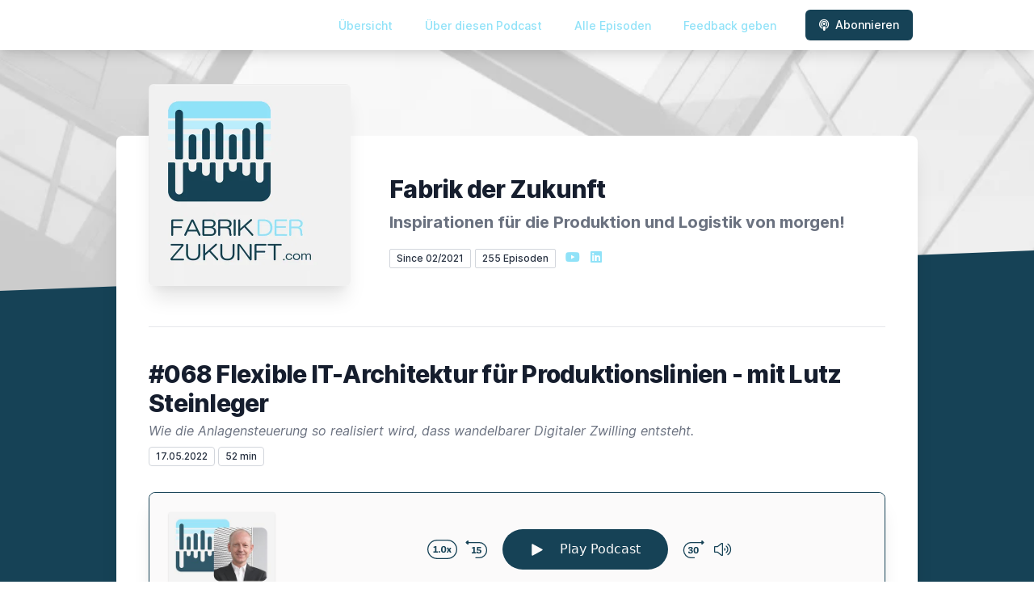

--- FILE ---
content_type: text/html; charset=utf-8
request_url: https://podcast.fabrikderzukunft.com/episode/068-flexible-it-architektur-fuer-produktionslinien-mit-lutz-steinleger
body_size: 41376
content:
<!DOCTYPE html>
<html lang='de'>
<head>
<meta content='text/html; charset=UTF-8' http-equiv='Content-Type'>
<meta content='width=device-width, initial-scale=1.0' name='viewport'>
<meta content='no-cache' name='turbolinks-cache-control'>
<title>#068 Flexible IT-Architektur für Produktionslinien - mit Lutz Steinleger  | Fabrik der Zukunft | Inspirationen für die Produktion und Logistik von morgen</title>
<meta content='Die Einbindung der Steuerung einzelner Maschinen in einer Produktionsline ist ein großer IT-seitiger Aufwand und leider wenig flexibel. Hier braucht es modulare Plattformen um einen wandelbaren Digitalen Zwilling aufzubauen. Lutz Steinleger ist Leiter von MORYX Industry, ein Bereich des Konzerns Phoenix Contact. Er berichtet im Podcast mit Tobias Herwig von diesen Themen: - IT-Herausforderungen in der Produktion,  - Rolle der SPS-Steuerung in Anlagen,  - Grenzen von OPCUA und MQTT,  - Anwendungsfälle mithilfe des Digitalen Zwillings,  - Plattform MORYX und - Abgrenzung zu IoT-Gateways und Middleware. Vernetze dich gerne mit Lutz Steinleger auf LinkedIn: https://www.linkedin.com/in/lutz-steinleger-637691139/ --Folge Tobias Herwig auf auf LinkedIn für die neusten Episoden und Updates: https://www.linkedin.com/in/tobias-herwig/Wir freuen uns über dein Feedback zur Episode direkt über LinkedIn oder an podcast@fabrikderzukunft.com ' name='description'>
<meta content='Flexibilität, Digitalisierung,  IT-Architektur, Industrie 4.0, Produktion, SPS, Automatisierung, Digitaler Zwilling, Smart Factory, Plattformen, Montage, Innovation, IT-Strategie, IT, Technologie, Maschinendaten, iot Gateway, OPCUA, MQTT' name='keywords'>
<link href='https://podcast.fabrikderzukunft.com/feed/mp3' rel='alternate' title='Fabrik der Zukunft | Inspirationen für die Produktion und Logistik von morgen' type='application/rss+xml'>
<meta content='app-id=1553354027' name='apple-itunes-app'>
<link href='https://podcast.fabrikderzukunft.com/episode/068-flexible-it-architektur-fuer-produktionslinien-mit-lutz-steinleger' rel='canonical'>
<link rel="icon" type="image/x-icon" href="https://bcdn.letscast.fm/media/69xrxvsdr5gcty4jnizzhrtoxvuu?t=1766954052" />
<link href='https://bcdn.letscast.fm/media/podcast/4a26665f/artwork-3000x3000.jpg?t=1688657618&amp;width=180&amp;height=180&amp;quality=80&amp;optimizer=image' rel='apple-touch-icon'>
<meta content='https://podcast.fabrikderzukunft.com/episode/068-flexible-it-architektur-fuer-produktionslinien-mit-lutz-steinleger' property='og:url'>
<meta content='website' property='og:type'>
<meta content='Fabrik der Zukunft | Inspirationen für die Produktion und Logistik von morgen' property='og:site_name'>
<meta content='#068 Flexible IT-Architektur für Produktionslinien - mit Lutz Steinleger ' property='og:title'>
<meta content='Die Einbindung der Steuerung einzelner Maschinen in einer Produktionsline ist ein großer IT-seitiger Aufwand und leider wenig flexibel. Hier braucht es modulare Plattformen um einen wandelbaren Digitalen Zwilling aufzubauen. Lutz Steinleger ist Leiter von MORYX Industry, ein Bereich des Konzerns Phoenix Contact. Er berichtet im Podcast mit Tobias Herwig von diesen Themen: - IT-Herausforderungen in der Produktion,  - Rolle der SPS-Steuerung in Anlagen,  - Grenzen von OPCUA und MQTT,  - Anwendungsfälle mithilfe des Digitalen Zwillings,  - Plattform MORYX und - Abgrenzung zu IoT-Gateways und Middleware. Vernetze dich gerne mit Lutz Steinleger auf LinkedIn: https://www.linkedin.com/in/lutz-steinleger-637691139/ --Folge Tobias Herwig auf auf LinkedIn für die neusten Episoden und Updates: https://www.linkedin.com/in/tobias-herwig/Wir freuen uns über dein Feedback zur Episode direkt über LinkedIn oder an podcast@fabrikderzukunft.com ' property='og:description'>
<meta content='https://bcdn.letscast.fm/media/podcast/4a26665f/episode/cd8d21ca/artwork-3000x3000.jpg?t=1652639324&amp;width=1400&amp;height=1400&amp;quality=80' property='og:image'>
<meta content='player' name='twitter:card'>
<meta content='#068 Flexible IT-Architektur für Produktionslinien - mit Lutz Steinleger ' name='twitter:title'>
<meta content='https://podcast.fabrikderzukunft.com/episode/068-flexible-it-architektur-fuer-produktionslinien-mit-lutz-steinleger?layout=twitter-player' name='twitter:player'>
<meta content='https://lcdn.letscast.fm/media/podcast/4a26665f/episode/cd8d21ca.mp3?t=1652639249' name='twitter:player:stream'>
<meta content='audio/mpeg' name='twitter:player:stream:content_type'>
<meta content='440' name='twitter:player:width'>
<meta content='440' name='twitter:player:height'>
<meta content='Die Einbindung der Steuerung einzelner Maschinen in einer Produktionsline ist ein großer IT-seitiger Aufwand und leider wenig flexibel. Hier braucht es modulare Plattformen um einen wandelbaren Digitalen Zwilling aufzubauen. Lutz Steinleger ist Leiter von MORYX Industry, ein Bereich des Konzerns Phoenix Contact. Er berichtet im Podcast mit Tobias Herwig von diesen Themen: - IT-Herausforderungen in der Produktion,  - Rolle der SPS-Steuerung in Anlagen,  - Grenzen von OPCUA und MQTT,  - Anwendungsfälle mithilfe des Digitalen Zwillings,  - Plattform MORYX und - Abgrenzung zu IoT-Gateways und Middleware. Vernetze dich gerne mit Lutz Steinleger auf LinkedIn: https://www.linkedin.com/in/lutz-steinleger-637691139/ --Folge Tobias Herwig auf auf LinkedIn für die neusten Episoden und Updates: https://www.linkedin.com/in/tobias-herwig/Wir freuen uns über dein Feedback zur Episode direkt über LinkedIn oder an podcast@fabrikderzukunft.com ' name='twitter:description'>
<meta content='https://bcdn.letscast.fm/media/podcast/4a26665f/episode/cd8d21ca/artwork-3000x3000.jpg?t=1652639324&amp;width=1400&amp;height=1400&amp;quality=80' name='twitter:image'>
<meta name="csrf-param" content="authenticity_token" />
<meta name="csrf-token" content="cHBfZ2aASegs9c/r7oPk+fvm9QdngKQTC3xP3HzxSpbQzfNreqeMGyl3yCdhnp0A0K25Gb0F8UekbnijuqFxhg==" />

<link rel="stylesheet" media="screen" href="/packs/css/application-10c23002.css" data-turbolinks-track="reload" />
<script src="/packs/js/site/application-486f59e6c780e42a768f.js" data-turbolinks-track="reload"></script>
<style>
  section.bg-gray-800 {
    background-color: #164256 !important;
  }
  polygon.text-gray-800 {
    color: #164256 !important;
  }
</style>
<style>
  .border-teal-400, .border-teal-500, .border-teal-700 {
    color: #164256 !important;
  }
  .bg-teal-400 {
    background-color: #164256 !important;
  }
  .bg-teal-600 {
    background-color: #164256 !important;
  }
  .border-teal-400 {
    border-color: #164256 !important;
  }
</style>
<style>
  a {
    color: #90E2F8 !important;
  }
</style>
</head>
<body>
<nav class='top-0 absolute bg-white z-50 w-full flex flex-wrap items-center justify-between px-2 py-3 navbar-expand-lg shadow-lg'>
<div class='container px-4 mx-auto flex flex-wrap items-center justify-between'>
<div class='w-full relative flex justify-between lg:w-auto lg:static lg:block lg:justify-start cursor-pointer' onclick='toggleNavbar(&#39;collapse-navbar&#39;)'>
<div class='text-gray-500 text-lg font-medium ml-1 lg:hidden'>
Episode
</div>
<button class='cursor-pointer text-xl leading-none px-3 py-1 border border-solid border-transparent rounded bg-transparent block lg:hidden outline-none focus:outline-none'>
<i class='text-gray-500 fas fa-bars'></i>
</button>
</div>
<div class='lg:flex flex-grow items-center lg:bg-transparent lg:shadow-none hidden' id='collapse-navbar'>
<hr class='my-4 lg:hidden'>
<div class='lg:hidden'>
<ul class='mx-auto flex flex-col justify-end list-none' style='max-width: 980px;'>
<li class='flex items-center'>
<a class='text-lg mb-4 lg:mb-0 lg:ml-8 inline-flex items-center px-1 pt-1 border-b-2 border-transparent lg:text-sm font-medium leading-5 hover:border-gray-300 text-gray-500 focus:outline-none focus:border-teal-700 transition duration-150 ease-in-out hover:text-gray-900' href='https://podcast.fabrikderzukunft.com/'>
Übersicht
</a>
</li>
<li class='flex items-center'>
<a class='text-lg mb-4 lg:mb-0 lg:ml-8 inline-flex items-center px-1 pt-1 border-b-2 border-transparent lg:text-sm font-medium leading-5 hover:border-gray-300 text-gray-500 focus:outline-none focus:border-teal-700 transition duration-150 ease-in-out hover:text-gray-900' href='https://podcast.fabrikderzukunft.com/about#about'>
Über diesen Podcast
</a>
</li>
<li class='flex items-center'>
<a class='text-lg mb-4 lg:mb-0 lg:ml-8 inline-flex items-center px-1 pt-1 border-b-2 border-transparent lg:text-sm font-medium leading-5 hover:border-gray-300 text-gray-500 focus:outline-none focus:border-teal-700 transition duration-150 ease-in-out hover:text-gray-900' href='https://podcast.fabrikderzukunft.com/index#episodes'>
Alle Episoden
</a>
</li>
<li class='flex items-center'>
<a class='text-lg mb-4 lg:mb-0 lg:ml-8 inline-flex items-center px-1 pt-1 border-b-2 border-transparent lg:text-sm font-medium leading-5 hover:border-gray-300 text-gray-500 focus:outline-none focus:border-teal-700 transition duration-150 ease-in-out hover:text-gray-900' href='https://podcast.fabrikderzukunft.com/feedback#feedback'>
Feedback geben
</a>
</li>
<li class='flex items-center'>
<a href='https://podcast.fabrikderzukunft.com/subscribe#subscribe'>
<button class='subscribe-button mb-4 lg:mb-0 mt-3 lg:mt-0 lg:ml-8 relative inline-flex items-center px-4 py-2 border border-transparent text-sm leading-5 font-medium rounded-md text-white bg-teal-400 shadow-sm hover:bg-teal-500 focus:outline-none focus:border-teal-700 focus:shadow-outline-teal active:bg-teal-700 transition ease-in-out duration-150 cursor-pointer'>
<i class='fas fa-podcast mr-2'></i>
Abonnieren
</button>
</a>
</li>
</ul>
</div>
<div class='hidden lg:block self-center container'>
<ul class='mx-auto flex flex-row justify-end list-none' style='max-width: 980px;'>
<li class='flex items-center'>
<a class='text-lg mb-4 lg:mb-0 lg:ml-8 inline-flex items-center px-1 pt-1 border-b-2 border-transparent lg:text-sm font-medium leading-5 hover:border-gray-300 text-gray-500 focus:outline-none focus:border-teal-700 transition duration-150 ease-in-out hover:text-gray-900' href='https://podcast.fabrikderzukunft.com/'>
Übersicht
</a>
</li>
<li class='flex items-center'>
<a class='text-lg mb-4 lg:mb-0 lg:ml-8 inline-flex items-center px-1 pt-1 border-b-2 border-transparent lg:text-sm font-medium leading-5 hover:border-gray-300 text-gray-500 focus:outline-none focus:border-teal-700 transition duration-150 ease-in-out hover:text-gray-900' href='https://podcast.fabrikderzukunft.com/about'>
Über diesen Podcast
</a>
</li>
<li class='flex items-center'>
<a class='text-lg mb-4 lg:mb-0 lg:ml-8 inline-flex items-center px-1 pt-1 border-b-2 border-transparent lg:text-sm font-medium leading-5 hover:border-gray-300 text-gray-500 focus:outline-none focus:border-teal-700 transition duration-150 ease-in-out hover:text-gray-900' href='https://podcast.fabrikderzukunft.com/index'>
Alle Episoden
</a>
</li>
<li class='flex items-center'>
<a class='text-lg mb-4 lg:mb-0 lg:ml-8 inline-flex items-center px-1 pt-1 border-b-2 border-transparent lg:text-sm font-medium leading-5 hover:border-gray-300 text-gray-500 focus:outline-none focus:border-teal-700 transition duration-150 ease-in-out hover:text-gray-900' href='https://podcast.fabrikderzukunft.com/feedback'>
Feedback geben
</a>
</li>
<li class='flex items-center'>
<a href='https://podcast.fabrikderzukunft.com/subscribe'>
<button class='subscribe-button mb-4 lg:mb-0 mt-3 lg:mt-0 lg:ml-8 relative inline-flex items-center px-4 py-2 border border-transparent text-sm leading-5 font-medium rounded-md text-white bg-teal-400 shadow-sm hover:bg-teal-500 focus:outline-none focus:border-teal-700 focus:shadow-outline-teal active:bg-teal-700 transition ease-in-out duration-150 cursor-pointer'>
<i class='fas fa-podcast mr-2'></i>
Abonnieren
</button>
</a>
</li>
</ul>
</div>
<div class='hidden lg:block'></div>
</div>
</div>
</nav>

<div class='mt-13 lg:mt-15' id='root'>
<main>
<section class='relative block bg-gray-100' style='height: 300px;'>
<div class='absolute top-0 w-full h-full bg-center bg-cover' style='background-image: url(&quot;https://bcdn.letscast.fm/media/ipfbk9917jf42qztn60c7xub4acb?t=1766954052&amp;optimizer=image&amp;quality=90&quot;);'>
<span class='w-full h-full absolute opacity-0 bg-black' id='blackOverlay'></span>
</div>
<div class='top-auto bottom-0 left-0 right-0 w-full absolute pointer-events-none overflow-hidden' style='height: 70px; transform: translateZ(0px);'>
<svg class='absolute bottom-0 overflow-hidden' preserveaspectratio='none' version='1.1' viewbox='0 0 2560 100' x='0' xmlns='http://www.w3.org/2000/svg' y='0'>
<polygon class='text-gray-800 fill-current' points='2560 0 2560 100 0 100'></polygon>
</svg>
</div>
</section>
<section class='relative py-16 bg-gray-800'>
<div class='container mx-auto px-0 md:px-4 max-w-5xl'>
<div class='relative flex flex-col min-w-0 break-words bg-white w-full mb-6 shadow-xl md:rounded-lg -mt-64'>
<div class='px-4 sm:px-10'>
<div class='flex flex-wrap lg:flex-no-wrap justify-center lg:justify-start'>
<div class='relative mb-0' style='min-width: 250px;'>
<a href='https://podcast.fabrikderzukunft.com/'>
<img alt='Fabrik der Zukunft | Inspirationen für die Produktion und Logistik von morgen Cover' class='podcast-cover shadow-xl h-auto align-middle rounded-md border-none -my-16' height='250' src='https://bcdn.letscast.fm/media/zfd3qjpehurky0jqgsgrz42y209t?t=1766954052&amp;optimizer=image&amp;quality=80&amp;height=500&amp;width=500' width='250'>
</a>
</div>
<div class='w-full mt-24 lg:mt-12 text-center overflow-hidden lg:ml-12 lg:text-left lg:my-12'>
<h1 class='podcast-title text-2xl leading-8 font-extrabold tracking-tight text-gray-900 sm:text-3xl sm:leading-9 mb-2 truncate'>
Fabrik der Zukunft
</h1>
<div class='leading-normal mt-0 mb-4 text-gray-500 font-bold text-xs md:text-xl' id='podcast-subtitle'>
Inspirationen für die Produktion und Logistik von morgen!
</div>
<div class='flex flex-col lg:flex-row justify-start'>
<div class='lg:mr-2'>
<span class='badge inline-flex items-center px-2 rounded-sm text-xs font-medium bg-white text-gray-800 border border-gray-300 py-0.5'>
Since 02/2021
</span>
<a href='https://podcast.fabrikderzukunft.com/index'>
<span class='badge inline-flex items-center px-2 rounded-sm text-xs font-medium bg-white text-gray-800 border border-gray-300 py-0.5'>
255 Episoden
</span>
</a>
</div>
<div class='mt-2 lg:mt-0'>
<a class='social-icon mx-1 text-gray-400 hover:text-gray-500' href='https://www.youtube.com/@fabrikderzukunft' rel='noopener noreferrer' target='_blank' title='YouTube'>
<span class='sr-only'>YouTube</span>
<i class='fab fa-youtube text-base'></i>
</a>
<a class='social-icon mx-1 text-gray-400 hover:text-gray-500' href='https://www.linkedin.com/in/tobias-herwig/' rel='noopener noreferrer' target='_blank' title='LinkedIn'>
<span class='sr-only'>LinkedIn</span>
<i class='fab fa-linkedin text-base'></i>
</a>
</div>
</div>
</div>
</div>
<div id='content'>
<div class='mt-6 py-10 border-t border-gray-200'>
<div class='flex flex-wrap justify-center'>
<div class='w-full'>
<h1 class='text-2xl leading-8 font-extrabold tracking-tight text-gray-900 sm:text-3xl sm:leading-9'>
#068 Flexible IT-Architektur für Produktionslinien - mit Lutz Steinleger 
</h1>
<p class='mt-1 text-gray-500 italic text-md truncate'>
Wie die Anlagensteuerung so realisiert wird, dass wandelbarer Digitaler Zwilling entsteht.
</p>
<p class='text-gray-500 mt-2 mb-8 text-xs md:text-sm'>
<span class='badge inline-flex items-center px-2 rounded text-xs font-medium bg-white text-gray-800 border border-gray-300 py-0.5'>
17.05.2022
</span>
<span class='badge inline-flex items-center px-2 rounded text-xs font-medium bg-white text-gray-800 border border-gray-300 py-0.5'>
52 min
</span>
</p>
<div class='player-container shadow-xl rounded-lg border' style='background-color: #fbfafaff; border-color:#164256;'>
<div data-template='/podlove/player/templates/variant-xl-no-title.html?20240301' id='player'></div>
<script>
  window
    .podlovePlayer("#player", {"version":5,"show":{"title":"Fabrik der Zukunft | Inspirationen für die Produktion und Logistik von morgen","subtitle":"Der Podcast mit Tobias Herwig","summary":"\u003cdiv\u003eInspirationen für die Produktion und Logistik von morgen!\u0026nbsp;\u003cbr\u003eDie Fabriken von heute sind im massiven Wandel. Mein Anliegen ist es den produzierenden Unternehmen und Führungskräften in der Produktion dabei zu helfen Vorreiter zu sein. Damit das klappt, biete ich eine Plattform für mutige Ideen, clevere Konzepte und smarte Technologien.\u003cbr\u003eMein Name ist Tobias Herwig und ich bin in der Fabriken der Welt unterwegs. Ich unterhalte mich mit spannenden Persönlichkeiten, Verantwortlichen in der Fabrik, Pionieren und Technologie-Experten über die Fabrik von morgen.\u0026nbsp;\u003cbr\u003eWir reden über Best Practices, über Zukunftsvisionen, aber auch über Stolpersteine und den kürzesten Weg zur digitalen Produktion. In tiefgehenden Gesprächen schauen wir hinter die Buzzwörter \"Industrie 4.0\", \"Smart Manufacturing\", \"IIoT\", \"Green Factory\" oder \"Digitale Fabrik\". Dabei diskutieren wir über digitale Werkzeuge, innovative Technologien und Software, smarte Konzepte, konkrete Anwendungsfälle und den nötigen Mut, um das alles voranzubringen.\u0026nbsp;\u003cbr\u003eAlle COOs, Werkleiter, Produktionsmanager, Fabrikplaner, Lean-Manager oder Innovatoren und jeder der Verantwortung für die Fabrik der Zukunft übernehmen will, ist herzlich Willkommen!\u0026nbsp;\u003c/div\u003e","poster":"https://lcdn.letscast.fm/media/podcast/4a26665f/artwork-300x300.jpg?t=1688657618","link":"https://podcast.fabrikderzukunft.com"},"title":"#068 Flexible IT-Architektur für Produktionslinien - mit Lutz Steinleger ","subtitle":"Wie die Anlagensteuerung so realisiert wird, dass wandelbarer Digitaler Zwilling entsteht.","summary":"\u003cdiv\u003eDie Einbindung der Steuerung einzelner Maschinen in einer Produktionsline ist ein großer IT-seitiger Aufwand und leider wenig flexibel. Hier braucht es modulare Plattformen um einen wandelbaren Digitalen Zwilling aufzubauen. \u003cbr\u003e\u003cbr\u003eLutz Steinleger ist Leiter von MORYX Industry, ein Bereich des Konzerns Phoenix Contact. Er berichtet im Podcast mit Tobias Herwig von diesen Themen: \u003cbr\u003e- IT-Herausforderungen in der Produktion,\u0026nbsp; \u003cbr\u003e- Rolle der SPS-Steuerung in Anlagen,\u0026nbsp; \u003cbr\u003e- Grenzen von OPCUA und MQTT,\u0026nbsp; \u003cbr\u003e- Anwendungsfälle mithilfe des Digitalen Zwillings,\u0026nbsp; \u003cbr\u003e- Plattform MORYX und \u003cbr\u003e- Abgrenzung zu IoT-Gateways und Middleware. \u003cbr\u003e\u003cbr\u003eVernetze dich gerne mit Lutz Steinleger auf LinkedIn: \u003cbr\u003e\u003ca href=\"https://www.linkedin.com/in/lutz-steinleger-637691139/\"\u003ehttps://www.linkedin.com/in/lutz-steinleger-637691139/\u003c/a\u003e\u0026nbsp;\u003cbr\u003e\u003cbr\u003e--\u003cbr\u003e\u003cbr\u003e\u003c/div\u003e\u003cdiv\u003eFolge Tobias Herwig auf auf LinkedIn für die neusten Episoden und Updates: \u003ca href=\"https://www.linkedin.com/in/tobias-herwig/\"\u003ehttps://www.linkedin.com/in/tobias-herwig/\u003c/a\u003e\u003cstrong\u003e\u003cbr\u003e\u003c/strong\u003e\u003cbr\u003e\u003c/div\u003e\u003cdiv\u003eWir freuen uns über dein Feedback zur Episode direkt über LinkedIn oder an \u003ca href=\"mailto://podcast@fabrikderzukunft.com\"\u003epodcast@fabrikderzukunft.com\u003c/a\u003e\u0026nbsp;\u003c/div\u003e\u003cbr\u003e\u003cbr\u003e\u003cdiv\u003e--\u003cbr\u003e\u003cbr\u003e\u003cstrong\u003eExklusiv zum Jahreswechsel für dich:\u003c/strong\u003e\u003cbr\u003eAls Dankeschön bekommst du Zugang zum neuen \u003cstrong\u003e„Fabrik der Zukunft“-Navigator\u003c/strong\u003e, mit dem du deine individuellen Inhalte aus über 240 Episoden entdecken kannst. Sichere dir jetzt deinen Zugang zum regelmäßigen Briefing und Navigator – für deinen Weg durch Themen wie Führung, Lean, Digitalisierung oder Automatisierung:\u003cbr\u003e\u003ca href=\"https://ki-briefing.fabrikderzukunft.com/\"\u003ehttps://ki-briefing.fabrikderzukunft.com\u003c/a\u003e\u003c/div\u003e","publicationDate":"2022-05-17T00:00:00.000+02:00","poster":"https://lcdn.letscast.fm/media/podcast/4a26665f/episode/cd8d21ca/artwork-300x300.jpg?t=1652639324","duration":"00:51:33","link":"https://podcast.fabrikderzukunft.com/episode/068-flexible-it-architektur-fuer-produktionslinien-mit-lutz-steinleger","audio":[{"url":"https://lcdn.letscast.fm/media/podcast/4a26665f/episode/cd8d21ca.mp3?t=1652639249","size":49484695,"title":"MP3 Audio (mp3)","mimeType":"audio/mpeg"}],"visibleComponents":["controlChapters","controlSteppers","episodeTitle","poster","progressbar","showTitle","subtitle","tabAudio","tabChapters","tabFiles","tabShare","tabInfo","tabTranscripts"],"files":[],"chapters":[],"contributors":[{"id":0,"name":"Tobias Herwig","email":""}],"transcripts":[],"subscribe-button":{"feed":"https://podcast.fabrikderzukunft.com/feed/mp3","clients":[{"id":"apple-podcasts","service":"1553354027"},{"id":"deezer","service":"2303462"},{"id":"spotify","service":"3wvT7E6Uc1v7ClzkSU74sU"},{"id":"youtube","service":"https://www.youtube.com/@fabrikderzukunft"},{"id":"amazon-music","service":"9e595144-9473-4da7-991b-4d9f7e7c55fc/Fabrik-der-Zukunft-Inspirationen-fr-die-Produktion-und-Logistik-von-morgen"},{"id":"downcast"},{"id":"overcast"},{"id":"podcast-addict"},{"id":"rss","service":"https://podcast.fabrikderzukunft.com/feed/mp3"}]},"share":{"channels":["twitter","facebook","linkedin","xing","pinterest","whats-app","link","mail"],"outlet":"/share.html","sharePlaytime":true},"features":{"persistTab":false,"persistPlaystate":false}}, {"base":"/podlove/player/","activeTab":null,"theme":{"tokens":{"brand":"#90E2F8","brandDark":"#164256","brandDarkest":"#1A3A4A","brandLightest":"#fbfafaff","shadeDark":"#807E7C","shadeBase":"#807E7C","contrast":"#000","alt":"#fff"},"fonts":{}},"subscribe-button":{"feed":"https://podcast.fabrikderzukunft.com/feed/mp3","clients":[{"id":"apple-podcasts","service":"1553354027"},{"id":"deezer","service":"2303462"},{"id":"spotify","service":"3wvT7E6Uc1v7ClzkSU74sU"},{"id":"youtube","service":"https://www.youtube.com/@fabrikderzukunft"},{"id":"amazon-music","service":"9e595144-9473-4da7-991b-4d9f7e7c55fc/Fabrik-der-Zukunft-Inspirationen-fr-die-Produktion-und-Logistik-von-morgen"},{"id":"downcast"},{"id":"overcast"},{"id":"podcast-addict"},{"id":"rss","service":"https://podcast.fabrikderzukunft.com/feed/mp3"}]},"playlist":[{"title":"KI in der Produktionsplanung - mit Dr. Alexander Hoffmann und Björn Dunkel #254","config":"https://letscast.fm/podcasts/fabrik-der-zukunft-inspirationen-fuer-die-produktion-und-logistik-von-morgen-4a26665f/episodes/ki-in-der-produktionsplanung-mit-dr-alexander-hoffmann-und-bjoern-dunkel-254/player.json","duration":"00:38:11"},{"title":"Von 5 Maschinen auf 1 – Und warum der Azubi die App baut - KI-Serie mit Tobias Herwig #253","config":"https://letscast.fm/podcasts/fabrik-der-zukunft-inspirationen-fuer-die-produktion-und-logistik-von-morgen-4a26665f/episodes/von-5-maschinen-auf-1-und-warum-der-azubi-die-app-baut-ki-serie-mit-tobias-herwig-253/player.json","duration":"00:10:04"},{"title":"Der Mensch in der Fabrik mit VR‑Brillen und KI‑Schichtplänen - KI-Serie mit Tobias Herwig #252","config":"https://letscast.fm/podcasts/fabrik-der-zukunft-inspirationen-fuer-die-produktion-und-logistik-von-morgen-4a26665f/episodes/der-mensch-in-der-fabrik-mit-vr-brillen-und-ki-schichtplaenen-ki-serie-mit-tobias-herwig-252/player.json","duration":"00:08:43"},{"title":"Demokratisierung und Skalierung der Robotik - KI-Serie mit Tobias Herwig #251","config":"https://letscast.fm/podcasts/fabrik-der-zukunft-inspirationen-fuer-die-produktion-und-logistik-von-morgen-4a26665f/episodes/demokratisierung-und-skalierung-der-robotik-ki-serie-mit-tobias-herwig-251/player.json","duration":"00:07:39"},{"title":"Humanoide, AMRs und Multipurpose Robots - KI-Serie mit Tobias Herwig #250","config":"https://letscast.fm/podcasts/fabrik-der-zukunft-inspirationen-fuer-die-produktion-und-logistik-von-morgen-4a26665f/episodes/humanoide-amrs-und-multipurpose-robots-ki-serie-mit-tobias-herwig-250/player.json","duration":"00:13:03"},{"title":"Die Produktion im (Um)bau mit Bagger, Beton \u0026 Matrix - KI-Serie mit Tobias Herwig #249","config":"https://letscast.fm/podcasts/fabrik-der-zukunft-inspirationen-fuer-die-produktion-und-logistik-von-morgen-4a26665f/episodes/die-produktion-im-um-bau-mit-bagger-beton-matrix-ki-serie-mit-tobias-herwig-249/player.json","duration":"00:09:03"},{"title":"Transformation \u0026 Strategie in der Fabrik - KI-Serie mit Tobias Herwig #248","config":"https://letscast.fm/podcasts/fabrik-der-zukunft-inspirationen-fuer-die-produktion-und-logistik-von-morgen-4a26665f/episodes/transformation-strategie-in-der-fabrik-ki-serie-mit-tobias-herwig-248/player.json","duration":"00:09:01"},{"title":"Routine schlägt Talent: Führung als Handwerk - KI-Serie mit Tobias Herwig #247","config":"https://letscast.fm/podcasts/fabrik-der-zukunft-inspirationen-fuer-die-produktion-und-logistik-von-morgen-4a26665f/episodes/routine-schlaegt-talent-fuehrung-als-handwerk-ki-serie-mit-tobias-herwig-247/player.json","duration":"00:09:07"},{"title":"Werkleiter als Möglichmacher: Warum Titel Schall und Rauch sind - KI-Serie mit Tobias Herwig #246","config":"https://letscast.fm/podcasts/fabrik-der-zukunft-inspirationen-fuer-die-produktion-und-logistik-von-morgen-4a26665f/episodes/werkleiter-als-moeglichmacher-warum-titel-schall-und-rauch-sind-ki-serie-mit-tobias-herwig-246/player.json","duration":"00:10:03"},{"title":"Wenn Software die Maschine baut: Simulation, SDM \u0026 Physical AI  - KI-Serie mit Tobias Herwig #245","config":"https://letscast.fm/podcasts/fabrik-der-zukunft-inspirationen-fuer-die-produktion-und-logistik-von-morgen-4a26665f/episodes/wenn-software-die-maschine-baut-simulation-sdm-physical-ai-ki-serie-mit-tobias-herwig-245/player.json","duration":"00:09:03"},{"title":"Der KI-Jahresrückblick: Das digitale Fundament: Vom Kabelsalat zur globalen Datenplattform - KI-Serie mit Tobias Herwig #244","config":"https://letscast.fm/podcasts/fabrik-der-zukunft-inspirationen-fuer-die-produktion-und-logistik-von-morgen-4a26665f/episodes/der-ki-jahresrueckblick-das-digitale-fundament-vom-kabelsalat-zur-globalen-datenplattform-ki-serie-mit-tobias-herwig-244/player.json","duration":"00:08:31"},{"title":"Flottenmanagement bei Bosch: Mobile Robotik und VDA 5050 – mit Matthias Koblitz #243","config":"https://letscast.fm/podcasts/fabrik-der-zukunft-inspirationen-fuer-die-produktion-und-logistik-von-morgen-4a26665f/episodes/flottenmanagement-bei-bosch-mobile-robotik-und-vda-5050-mit-matthias-koblitz-243/player.json","duration":"00:42:54"},{"title":"Digitalisierung des Pharma-Shopfloor: Von Papier zu Plattform - mit Jörg Walter #242","config":"https://letscast.fm/podcasts/fabrik-der-zukunft-inspirationen-fuer-die-produktion-und-logistik-von-morgen-4a26665f/episodes/digitalisierung-des-pharma-shopfloor-von-papier-zu-plattform-mit-joerg-walter-242/player.json","duration":"00:45:10"},{"title":"Mobile Robotik: Chancen, Innovationen und der internationale Wettbewerb - mit Helmut Schmid #241","config":"https://letscast.fm/podcasts/fabrik-der-zukunft-inspirationen-fuer-die-produktion-und-logistik-von-morgen-4a26665f/episodes/mobile-robotik-chancen-innovationen-und-der-internationale-wettbewerb-mit-helmut-schmid-241/player.json","duration":"00:47:37"},{"title":"Hoshin Kanri bei Siemens Healthineers - mit Henrik Trettin #240","config":"https://letscast.fm/podcasts/fabrik-der-zukunft-inspirationen-fuer-die-produktion-und-logistik-von-morgen-4a26665f/episodes/hoshin-kanri-bei-siemens-healthineers-mit-henrik-trettin-240/player.json","duration":"00:45:27"},{"title":"Die größte Transformation im Stammwerk - mit Simon Charrier #239","config":"https://letscast.fm/podcasts/fabrik-der-zukunft-inspirationen-fuer-die-produktion-und-logistik-von-morgen-4a26665f/episodes/die-groesste-transformation-im-stammwerk-mit-simon-charrier-239/player.json","duration":"00:40:11"},{"title":"Industrieller 3D-Druck in der Serienproduktion - mit Dr. Alexander Starnecker #238","config":"https://letscast.fm/podcasts/fabrik-der-zukunft-inspirationen-fuer-die-produktion-und-logistik-von-morgen-4a26665f/episodes/industrieller-3d-druck-in-der-serienproduktion-mit-dr-alexander-starnecker-238/player.json","duration":"00:48:55"},{"title":" Fünf Hallen, ein Ziel: Wie ein junger Produktionsleiter die Produktion umstrukturiert - mit Steffen Flohre #237","config":"https://letscast.fm/podcasts/fabrik-der-zukunft-inspirationen-fuer-die-produktion-und-logistik-von-morgen-4a26665f/episodes/fuenf-hallen-ein-ziel-wie-ein-junger-produktionsleiter-die-produktion-umstrukturiert-mit-steffen-flohre-237/player.json","duration":"00:40:46"},{"title":"Flexibilität und Modularität: Die Zukunft der Automatisierung - mit Andrea Alboni #236","config":"https://letscast.fm/podcasts/fabrik-der-zukunft-inspirationen-fuer-die-produktion-und-logistik-von-morgen-4a26665f/episodes/flexibilitaet-und-modularitaet-die-zukunft-der-automatisierung-mit-andrea-alboni-236/player.json","duration":"00:45:15"},{"title":"Wie Kabel die Produktivität in der Fabrik sichern - mit Rainer Rössel #235","config":"https://letscast.fm/podcasts/fabrik-der-zukunft-inspirationen-fuer-die-produktion-und-logistik-von-morgen-4a26665f/episodes/wie-kabel-die-produktivitaet-in-der-fabrik-sichern-mit-rainer-roessel-235/player.json","duration":"00:45:26"},{"title":"APS und KI in der Produktionsplanung - mit Dr. Christian Scherrer und Daniel Jacob #234","config":"https://letscast.fm/podcasts/fabrik-der-zukunft-inspirationen-fuer-die-produktion-und-logistik-von-morgen-4a26665f/episodes/aps-und-ki-in-der-produktionsplanung-mit-dr-christian-scherrer-und-daniel-jacob-234/player.json","duration":"00:48:53"},{"title":"Fabrikplanung wie am Fließband: Progroup setzt Maßstäbe – mit Marco Heine #233","config":"https://letscast.fm/podcasts/fabrik-der-zukunft-inspirationen-fuer-die-produktion-und-logistik-von-morgen-4a26665f/episodes/fabrikplanung-wie-am-fliessband-progroup-setzt-massstaebe-mit-marco-heine-233/player.json","duration":"00:33:28"},{"title":"Routenzüge in der Produktion – Logistikplanung \u0026 Standardisierung – mit Dr. Alexander Hoppe #232","config":"https://letscast.fm/podcasts/fabrik-der-zukunft-inspirationen-fuer-die-produktion-und-logistik-von-morgen-4a26665f/episodes/routenzuege-in-der-produktion-logistikplanung-standardisierung-mit-dr-alexander-hoppe-232/player.json","duration":"00:36:45"},{"title":"VW automatisiert mit AMR, Cobot und Holzträger - mit Dr. Dirk Thieme #231","config":"https://letscast.fm/podcasts/fabrik-der-zukunft-inspirationen-fuer-die-produktion-und-logistik-von-morgen-4a26665f/episodes/vw-automatisiert-mit-amr-cobot-und-holztraeger-mit-dr-dirk-thieme-231/player.json","duration":"00:41:35"},{"title":"Humanoide Robotik: Chancen, Herausforderungen und der globale Wettlauf – mit Dr. Werner Kraus #230","config":"https://letscast.fm/podcasts/fabrik-der-zukunft-inspirationen-fuer-die-produktion-und-logistik-von-morgen-4a26665f/episodes/humanoide-robotik-chancen-herausforderungen-und-der-globale-wettlauf-mit-dr-werner-kraus-230/player.json","duration":"00:39:24"},{"title":"Digitale Zwillinge in Produktion \u0026 Lieferkette – mit Johannes Fuhrmann #229","config":"https://letscast.fm/podcasts/fabrik-der-zukunft-inspirationen-fuer-die-produktion-und-logistik-von-morgen-4a26665f/episodes/digitale-zwillinge-in-produktion-lieferkette-mit-johannes-fuhrmann-229/player.json","duration":"00:34:02"},{"title":"Apps und KI auf dem Shopfloor der Stahlindustrie - mit Mario Kossmann #228","config":"https://letscast.fm/podcasts/fabrik-der-zukunft-inspirationen-fuer-die-produktion-und-logistik-von-morgen-4a26665f/episodes/apps-und-ki-auf-dem-shopfloor-der-stahlindustrie-mit-mario-kossmann-228/player.json","duration":"00:37:11"},{"title":"LLMs und KI-Agenten in der Produktion – mit Dr. Jana Kirchheim #227","config":"https://letscast.fm/podcasts/fabrik-der-zukunft-inspirationen-fuer-die-produktion-und-logistik-von-morgen-4a26665f/episodes/llms-und-ki-agenten-in-der-produktion-mit-dr-jana-kirchheim-227/player.json","duration":"00:38:07"},{"title":"Industrial IoT Plattformen in der Produktion - mit Joachim Sprinz #226","config":"https://letscast.fm/podcasts/fabrik-der-zukunft-inspirationen-fuer-die-produktion-und-logistik-von-morgen-4a26665f/episodes/industrial-iot-plattformen-in-der-produktion-mit-joachim-sprinz-226/player.json","duration":"00:40:53"},{"title":"Wettbewerbsfähigkeit durch Automatisierung in der Kosmetikproduktion - mit Michael Müller #225","config":"https://letscast.fm/podcasts/fabrik-der-zukunft-inspirationen-fuer-die-produktion-und-logistik-von-morgen-4a26665f/episodes/wettbewerbsfaehigkeit-durch-automatisierung-in-der-kosmetikproduktion-mit-michael-mueller-225/player.json","duration":"00:28:45"},{"title":"Führungskultur und der Greenfield-Ansatz im Bestand - mit Daniel Theis #224","config":"https://letscast.fm/podcasts/fabrik-der-zukunft-inspirationen-fuer-die-produktion-und-logistik-von-morgen-4a26665f/episodes/fuehrungskultur-und-der-greenfield-ansatz-im-bestand-mit-daniel-theis-224/player.json","duration":"00:38:37"},{"title":"Digitale Trainings \u0026 Daily Leadership Routinen in der Produktion - mit Alexander Fuchs #223","config":"https://letscast.fm/podcasts/fabrik-der-zukunft-inspirationen-fuer-die-produktion-und-logistik-von-morgen-4a26665f/episodes/digitale-trainings-daily-leadership-routinen-in-der-produktion-mit-alexander-fuchs-223/player.json","duration":"00:47:07"},{"title":"Industrial AI zwischen Produktivität und Sicherheit - mit Dr. Niels Syassen #222","config":"https://letscast.fm/podcasts/fabrik-der-zukunft-inspirationen-fuer-die-produktion-und-logistik-von-morgen-4a26665f/episodes/industrial-ai-zwischen-produktivitaet-und-sicherheit-mit-dr-niels-syassen-222/player.json","duration":"00:40:33"},{"title":"Führung, Traditionen und Kultur im Wandel - mit Hannes Grygar #221","config":"https://letscast.fm/podcasts/fabrik-der-zukunft-inspirationen-fuer-die-produktion-und-logistik-von-morgen-4a26665f/episodes/fuehrung-traditionen-und-kultur-im-wandel-mit-hannes-grygar-221/player.json","duration":"00:37:06"},{"title":"Warum das KVP-Büro keine Briefkastenfirma ist - mit Maik Neumann #220","config":"https://letscast.fm/podcasts/fabrik-der-zukunft-inspirationen-fuer-die-produktion-und-logistik-von-morgen-4a26665f/episodes/warum-das-kvp-buero-keine-briefkastenfirma-ist-mit-maik-neumann-220/player.json","duration":"00:39:32"},{"title":"Von der Erfassung an der Maschine bis zum KI-Usecase - mit Dr. Joachim Kahl #219","config":"https://letscast.fm/podcasts/fabrik-der-zukunft-inspirationen-fuer-die-produktion-und-logistik-von-morgen-4a26665f/episodes/von-der-erfassung-an-der-maschine-bis-zum-ki-usecase-mit-dr-joachim-kahl-219/player.json","duration":"00:50:21"},{"title":"Der ehrliche Werkleiter – ungeschönt aus dem Werkalltag - mit Werner Werkleiter alias ChatGPT #218 ","config":"https://letscast.fm/podcasts/fabrik-der-zukunft-inspirationen-fuer-die-produktion-und-logistik-von-morgen-4a26665f/episodes/der-ehrliche-werkleiter-ungeschoent-aus-dem-werkalltag-mit-werner-werkleiter-alias-chatgpt-218/player.json","duration":"00:28:46"},{"title":"Datenräume \u0026 Process X in der Chemieindustrie - mit Dr. Maja Diebig-Lorenz #217","config":"https://letscast.fm/podcasts/fabrik-der-zukunft-inspirationen-fuer-die-produktion-und-logistik-von-morgen-4a26665f/episodes/datenraeume-process-x-in-der-chemieindustrie-mit-dr-maja-diebig-lorenz-217/player.json","duration":"00:45:48"},{"title":"Globale Produktion-Systeme \u0026 Training mit Lernfabriken - mit Dr. Antonio Kreß #216","config":"https://letscast.fm/podcasts/fabrik-der-zukunft-inspirationen-fuer-die-produktion-und-logistik-von-morgen-4a26665f/episodes/globale-produktion-systeme-training-mit-lernfabriken-mit-dr-antonio-kress-216/player.json","duration":"00:50:32"},{"title":"Connected Frontline Worker - mit Stephan Pottel #215","config":"https://letscast.fm/podcasts/fabrik-der-zukunft-inspirationen-fuer-die-produktion-und-logistik-von-morgen-4a26665f/episodes/connected-frontline-worker-mit-stephan-pottel-215/player.json","duration":"00:50:25"},{"title":"Rollformen und Maschinenbau: Nachhaltigkeit und Innovation - mit Daniela Eberspächer-Roth #214","config":"https://letscast.fm/podcasts/fabrik-der-zukunft-inspirationen-fuer-die-produktion-und-logistik-von-morgen-4a26665f/episodes/rollformen-und-maschinenbau-nachhaltigkeit-und-innovation-mit-daniela-eberspaecher-roth-214/player.json","duration":"00:32:39"},{"title":"Software-Designed Manufacturing \u0026 Optimierung der internen Produktion bei ZEISS  - mit Franziska Lausenmeyer #213","config":"https://letscast.fm/podcasts/fabrik-der-zukunft-inspirationen-fuer-die-produktion-und-logistik-von-morgen-4a26665f/episodes/software-designed-manufacturing-optimierung-der-internen-produktion-bei-zeiss-mit-franziska-lausenmeyer-213/player.json","duration":"00:35:57"},{"title":"Lean Ergonomics in der Fabrik - mit Stefan Brunner #212","config":"https://letscast.fm/podcasts/fabrik-der-zukunft-inspirationen-fuer-die-produktion-und-logistik-von-morgen-4a26665f/episodes/lean-ergonomics-in-der-fabrik-mit-stefan-brunner-212/player.json","duration":"00:49:52"},{"title":"OKRs \u0026 Hoshin Kanri in der Produktion - mit Oliver Scholz #211","config":"https://letscast.fm/podcasts/fabrik-der-zukunft-inspirationen-fuer-die-produktion-und-logistik-von-morgen-4a26665f/episodes/okrs-hoshin-kanri-in-der-produktion-mit-oliver-scholz-211/player.json","duration":"00:44:46"},{"title":"Effiziente und smarte Produktionssteuerung - mit Jan Kristof Noll #210","config":"https://letscast.fm/podcasts/fabrik-der-zukunft-inspirationen-fuer-die-produktion-und-logistik-von-morgen-4a26665f/episodes/effiziente-und-smarte-produktionssteuerung-mit-jan-kristof-noll-210/player.json","duration":"00:51:09"},{"title":"Classics: Die Produktion bei Volkswagen Nutzfahrzeuge - mit Dr. Josef Baumert #209","config":"https://letscast.fm/podcasts/fabrik-der-zukunft-inspirationen-fuer-die-produktion-und-logistik-von-morgen-4a26665f/episodes/classics-die-produktion-bei-volkswagen-nutzfahrzeuge-mit-dr-josef-baumert-209/player.json","duration":"00:44:53"},{"title":"Evolution von Lean \u0026 Leadership Standard Work - mit Dr. Peter Bebersdorf #208","config":"https://letscast.fm/podcasts/fabrik-der-zukunft-inspirationen-fuer-die-produktion-und-logistik-von-morgen-4a26665f/episodes/evolution-von-lean-leadership-standard-work-mit-dr-peter-bebersdorf-208/player.json","duration":"00:47:36"},{"title":"Die Zukunft der Verpackungsindustrie - mit Martin Buchwitz #207","config":"https://letscast.fm/podcasts/fabrik-der-zukunft-inspirationen-fuer-die-produktion-und-logistik-von-morgen-4a26665f/episodes/die-zukunft-der-verpackungsindustrie-mit-martin-buchwitz-207/player.json","duration":"00:49:47"},{"title":"Transformation \u0026 Operational Excellence in der Produktion - mit Manuel Schnepp #206","config":"https://letscast.fm/podcasts/fabrik-der-zukunft-inspirationen-fuer-die-produktion-und-logistik-von-morgen-4a26665f/episodes/transformation-operational-excellence-in-der-produktion-mit-manuel-schnepp-206/player.json","duration":"00:39:03"},{"title":"Anlauf-Excellence in der Fabrik - mit Andreas Tietz #205","config":"https://letscast.fm/podcasts/fabrik-der-zukunft-inspirationen-fuer-die-produktion-und-logistik-von-morgen-4a26665f/episodes/anlauf-excellence-in-der-fabrik-mit-andreas-tietz-205/player.json","duration":"00:41:47"},{"title":"Smarte Kunststoffe - Vorteile für Instandhalter mit Industrie 4.0 - mit Richard Habering #204","config":"https://letscast.fm/podcasts/fabrik-der-zukunft-inspirationen-fuer-die-produktion-und-logistik-von-morgen-4a26665f/episodes/smarte-kunststoffe-vorteile-fuer-instandhalter-mit-industrie-4-0-mit-richard-habering-204/player.json","duration":"00:40:36"},{"title":"Multipurpose Robots: Die Zukunft der Automatisierung - mit Dr. Carl-Helmut Coulon #203","config":"https://letscast.fm/podcasts/fabrik-der-zukunft-inspirationen-fuer-die-produktion-und-logistik-von-morgen-4a26665f/episodes/multipurpose-robots-die-zukunft-der-automatisierung-mit-dr-carl-helmut-coulon-203/player.json","duration":"00:47:23"},{"title":"Lean-Philosophie \u0026 Methoden in der Praxis oft über- und unterschätzt - mit Jörg Cwojdzinski #202","config":"https://letscast.fm/podcasts/fabrik-der-zukunft-inspirationen-fuer-die-produktion-und-logistik-von-morgen-4a26665f/episodes/lean-philosophie-methoden-in-der-praxis-oft-ueber-und-unterschaetzt-mit-joerg-cwojdzinski-202/player.json","duration":"00:50:19"},{"title":"NVIDIA in der Produktion: KI, Robotik und digitale Zwillinge - mit Timo Kistner #201","config":"https://letscast.fm/podcasts/fabrik-der-zukunft-inspirationen-fuer-die-produktion-und-logistik-von-morgen-4a26665f/episodes/nvidia-in-der-produktion-ki-robotik-und-digitale-zwillinge-mit-timo-kistner-201/player.json","duration":"00:35:47"},{"title":"4 Jahre und 200 Episoden \"Fabrik der Zukunft\"-Podcast - mit Tobias Herwig #200","config":"https://letscast.fm/podcasts/fabrik-der-zukunft-inspirationen-fuer-die-produktion-und-logistik-von-morgen-4a26665f/episodes/4-jahre-und-200-episoden-fabrik-der-zukunft-podcast-mit-tobias-herwig-200/player.json","duration":"00:32:04"},{"title":"Moderne Schichtplanung für die Fabrik - mit Jan-Martin Josten #199","config":"https://letscast.fm/podcasts/fabrik-der-zukunft-inspirationen-fuer-die-produktion-und-logistik-von-morgen-4a26665f/episodes/moderne-schichtplanung-fuer-die-fabrik-mit-jan-martin-josten-199/player.json","duration":"00:46:30"},{"title":"Führungskultur und Fokus auf die Wertschöpfung für die Wettbewerbsfähigkeit - mit Christian Wild #198","config":"https://letscast.fm/podcasts/fabrik-der-zukunft-inspirationen-fuer-die-produktion-und-logistik-von-morgen-4a26665f/episodes/fuehrungskultur-und-fokus-auf-die-wertschoepfung-fuer-die-wettbewerbsfaehigkeit-mit-christian-wild-198/player.json","duration":"00:49:05"},{"title":"Die Menschen im Fokus und die Prozesse im Griff - mit Nadja Böhlmann #197","config":"https://letscast.fm/podcasts/fabrik-der-zukunft-inspirationen-fuer-die-produktion-und-logistik-von-morgen-4a26665f/episodes/die-menschen-im-fokus-und-die-prozesse-im-griff-mit-nadja-boehlmann-197/player.json","duration":"00:55:18"},{"title":"Open Innovation in der Fertigung, um Prozesse voranzubringen - mit Timon Lubek #196","config":"https://letscast.fm/podcasts/fabrik-der-zukunft-inspirationen-fuer-die-produktion-und-logistik-von-morgen-4a26665f/episodes/open-innovation-in-der-fertigung-um-prozesse-voranzubringen-mit-timon-lubek-196/player.json","duration":"00:47:12"},{"title":"Arbeitsplatzplanung und Optimierung in VR - mit Michael Mohren #195","config":"https://letscast.fm/podcasts/fabrik-der-zukunft-inspirationen-fuer-die-produktion-und-logistik-von-morgen-4a26665f/episodes/arbeitsplatzplanung-und-optimierung-in-vr-mit-michael-mohren-195/player.json","duration":"00:47:08"},{"title":"IT-Architektur mit MQTT der Lebensmittelproduktion - mit Paul Lomba #194","config":"https://letscast.fm/podcasts/fabrik-der-zukunft-inspirationen-fuer-die-produktion-und-logistik-von-morgen-4a26665f/episodes/it-architektur-mit-mqtt-der-lebensmittelproduktion-mit-paul-lomba-194/player.json","duration":"00:44:36"},{"title":"Smarter Umgang mit Ersatzteilen und Instandhaltung - mit Dr. Lukas Biedermann #193","config":"https://letscast.fm/podcasts/fabrik-der-zukunft-inspirationen-fuer-die-produktion-und-logistik-von-morgen-4a26665f/episodes/smarter-umgang-mit-ersatzteilen-und-instandhaltung-mit-dr-lukas-biedermann-193/player.json","duration":"00:46:20"},{"title":"Aufbau eines neuen Werkes \u0026 der Teams als Werkleiter  - mit Dr. Marco Molitor #192","config":"https://letscast.fm/podcasts/fabrik-der-zukunft-inspirationen-fuer-die-produktion-und-logistik-von-morgen-4a26665f/episodes/aufbau-eines-neuen-werkes-der-teams-als-werkleiter-mit-dr-marco-molitor-192/player.json","duration":"00:38:03"},{"title":"OT-IT Integration mit Open Source Technologie - mit Frank Thelen \u0026 Alexander Krüger #191","config":"https://letscast.fm/podcasts/fabrik-der-zukunft-inspirationen-fuer-die-produktion-und-logistik-von-morgen-4a26665f/episodes/ot-it-integration-mit-open-source-technologie-mit-frank-thelen-alexander-krueger-191/player.json","duration":"00:41:05"},{"title":"Lean \u0026 Innovation in der Endmontage bei BMW - mit Thorsten Ahrens #190","config":"https://letscast.fm/podcasts/fabrik-der-zukunft-inspirationen-fuer-die-produktion-und-logistik-von-morgen-4a26665f/episodes/lean-innovation-in-der-endmontage-bei-bmw-mit-thorsten-ahrens-190/player.json","duration":"00:52:54"},{"title":"Theory of Constraints (TOC) in der Produktion zum Erfolg - mit Paul Seifriz #189","config":"https://letscast.fm/podcasts/fabrik-der-zukunft-inspirationen-fuer-die-produktion-und-logistik-von-morgen-4a26665f/episodes/theory-of-constraints-toc-in-der-produktion-zum-erfolg-mit-paul-seifriz-189/player.json","duration":"00:46:39"},{"title":"Nachhaltigkeit bei Leitungen \u0026 Kabeln in der Produktion - mit Rainer Rössel #188","config":"https://letscast.fm/podcasts/fabrik-der-zukunft-inspirationen-fuer-die-produktion-und-logistik-von-morgen-4a26665f/episodes/nachhaltigkeit-bei-leitungen-kabeln-in-der-produktion-mit-rainer-roessel-188/player.json","duration":"00:43:02"},{"title":"Datengetriebene Prozessanalysen und KI in der Produktion - mit Benjamin Aunkofer #187","config":"https://letscast.fm/podcasts/fabrik-der-zukunft-inspirationen-fuer-die-produktion-und-logistik-von-morgen-4a26665f/episodes/datengetriebene-prozessanalysen-und-ki-in-der-produktion-mit-benjamin-aunkofer-187/player.json","duration":"00:53:03"},{"title":"Strategie im globalen Produktionsnetzwerk bei ASMPT - mit Jörg Cwojdzinski #186","config":"https://letscast.fm/podcasts/fabrik-der-zukunft-inspirationen-fuer-die-produktion-und-logistik-von-morgen-4a26665f/episodes/strategie-im-globalen-produktionsnetzwerk-bei-asmpt-mit-joerg-cwojdzinski-186/player.json","duration":"00:54:28"},{"title":"AI-Marktanalysen und Match-Making für die Produktion - mit Timur Göreci #185","config":"https://letscast.fm/podcasts/fabrik-der-zukunft-inspirationen-fuer-die-produktion-und-logistik-von-morgen-4a26665f/episodes/ai-marktanalysen-und-match-making-fuer-die-produktion-mit-timur-goereci-185/player.json","duration":"00:48:18"},{"title":"Digitale Wertstromanalyse im Industrial Engineering - mit Dominik Sachsenhauser #184","config":"https://letscast.fm/podcasts/fabrik-der-zukunft-inspirationen-fuer-die-produktion-und-logistik-von-morgen-4a26665f/episodes/digitale-wertstromanalyse-im-industrial-engineering-mit-dominik-sachsenhauser-184/player.json","duration":"00:45:54"},{"title":"Zusammenspiel von Software und physischen Prozessen in der Fabrik - mit Dr. Matthias Deindl #183","config":"https://letscast.fm/podcasts/fabrik-der-zukunft-inspirationen-fuer-die-produktion-und-logistik-von-morgen-4a26665f/episodes/zusammenspiel-von-software-und-physischen-prozessen-in-der-fabrik-mit-dr-matthias-deindl-183/player.json","duration":"00:53:27"},{"title":"Lean Coaching als Hebel in der Lean-Transformation - mit Matthias Hofmann #182","config":"https://letscast.fm/podcasts/fabrik-der-zukunft-inspirationen-fuer-die-produktion-und-logistik-von-morgen-4a26665f/episodes/lean-coaching-als-hebel-in-der-lean-transformation-mit-matthias-hofmann-182/player.json","duration":"00:46:47"},{"title":"Machine Vision mit No Code für die Produktion - mit Dr. Olaf Munkelt #181","config":"https://letscast.fm/podcasts/fabrik-der-zukunft-inspirationen-fuer-die-produktion-und-logistik-von-morgen-4a26665f/episodes/machine-vision-mit-no-code-fuer-die-produktion-mit-dr-olaf-munkelt-181/player.json","duration":"00:47:51"},{"title":"Der Betriebsrat und Arbeitssicherheit \u0026 Gesundheitsschutz in der Fabrik - mit Stefan Wiechert #180","config":"https://letscast.fm/podcasts/fabrik-der-zukunft-inspirationen-fuer-die-produktion-und-logistik-von-morgen-4a26665f/episodes/der-betriebsrat-und-arbeitssicherheit-gesundheitsschutz-in-der-fabrik-mit-stefan-wiechert-180/player.json","duration":"00:54:43"},{"title":"Sales and Operations Planning digital und automatisiert - mit Dr. Marco Schmitz #179","config":"https://letscast.fm/podcasts/fabrik-der-zukunft-inspirationen-fuer-die-produktion-und-logistik-von-morgen-4a26665f/episodes/sales-and-operations-planning-digital-und-automatisiert-mit-dr-marco-schmitz-179/player.json","duration":"00:41:53"},{"title":"Digitale Projektsteuerung für den Aufbau von Produktionsanlagen - mit Timur Ripke #178","config":"https://letscast.fm/podcasts/fabrik-der-zukunft-inspirationen-fuer-die-produktion-und-logistik-von-morgen-4a26665f/episodes/digitale-projektsteuerung-fuer-den-aufbau-von-produktionsanlagen-mit-timur-ripke-178/player.json","duration":"00:57:22"},{"title":"Automatisierung in der Zusammenarbeit mit der Lohnfertigung - mit Markus Westermeier #177","config":"https://letscast.fm/podcasts/fabrik-der-zukunft-inspirationen-fuer-die-produktion-und-logistik-von-morgen-4a26665f/episodes/automatisierung-in-der-zusammenarbeit-mit-der-lohnfertigung-mit-markus-westermeier-177/player.json","duration":"00:42:28"},{"title":"3D-Daten und KI in der Montageplanung - mit Dr. Alexander Neb #176","config":"https://letscast.fm/podcasts/fabrik-der-zukunft-inspirationen-fuer-die-produktion-und-logistik-von-morgen-4a26665f/episodes/3d-daten-und-ki-in-der-montageplanung-mit-dr-alexander-neb-176/player.json","duration":"00:48:03"},{"title":"Die Sicht von VCs auf die industrielle Produktion - mit Christian Noske #175","config":"https://letscast.fm/podcasts/fabrik-der-zukunft-inspirationen-fuer-die-produktion-und-logistik-von-morgen-4a26665f/episodes/die-sicht-von-vcs-auf-die-industrielle-produktion-mit-christian-noske-175/player.json","duration":"00:49:11"},{"title":"Führung und Organisationsstrukturen in der Produktion - mit Dr. Rawina Benoit #174","config":"https://letscast.fm/podcasts/fabrik-der-zukunft-inspirationen-fuer-die-produktion-und-logistik-von-morgen-4a26665f/episodes/fuehrung-und-organisationsstrukturen-in-der-produktion-mit-dr-rawina-benoit-174/player.json","duration":"00:47:05"},{"title":"Digitales Shopfloor-Management einführen - mit Volker Heuser #173 ","config":"https://letscast.fm/podcasts/fabrik-der-zukunft-inspirationen-fuer-die-produktion-und-logistik-von-morgen-4a26665f/episodes/digitales-shopfloor-management-einfuehren-mit-volker-heuser-173/player.json","duration":"00:51:17"},{"title":"Zeitwirtschaft in der modernen Fabrik - mit Prof. Dr. Peter Kuhlang und Ralf Jaehnke #172","config":"https://letscast.fm/podcasts/fabrik-der-zukunft-inspirationen-fuer-die-produktion-und-logistik-von-morgen-4a26665f/episodes/zeitwirtschaft-in-der-modernen-fabrik-mit-prof-dr-peter-kuhlang-und-ralf-jaehnke-172/player.json","duration":"00:49:07"},{"title":"Digitalisierung und Automatisierung im John Deere Werk Bruchsal - mit Dr. Benjamin Baumann #171","config":"https://letscast.fm/podcasts/fabrik-der-zukunft-inspirationen-fuer-die-produktion-und-logistik-von-morgen-4a26665f/episodes/digitalisierung-und-automatisierung-im-john-deere-werk-bruchsal-mit-dr-benjamin-baumann-171/player.json","duration":"00:56:19"},{"title":"Nachhaltige Produktion von Naturkosmetik – mit Sabine Kästner #170","config":"https://letscast.fm/podcasts/fabrik-der-zukunft-inspirationen-fuer-die-produktion-und-logistik-von-morgen-4a26665f/episodes/nachhaltige-produktion-von-naturkosmetik-mit-sabine-kaestner-170/player.json","duration":"00:35:05"},{"title":"Wettbewerbsfähigkeit durch Digitalisierung für die Coil-verabeitende Industrie - mit Sebastian Lang #169","config":"https://letscast.fm/podcasts/fabrik-der-zukunft-inspirationen-fuer-die-produktion-und-logistik-von-morgen-4a26665f/episodes/wettbewerbsfaehigkeit-durch-digitalisierung-fuer-die-coil-verabeitende-industrie-mit-sebastian-lang-169/player.json","duration":"00:43:17"},{"title":"Zukunft der Lohnfertigung in der Zerspanung - mit Sven Daniel #168","config":"https://letscast.fm/podcasts/fabrik-der-zukunft-inspirationen-fuer-die-produktion-und-logistik-von-morgen-4a26665f/episodes/zukunft-der-lohnfertigung-in-der-zerspanung-mit-sven-daniel-168/player.json","duration":"00:41:03"},{"title":"Intelligente Produktionsversorgung und Intralogistik - mit Wolfgang Skrabitz #167","config":"https://letscast.fm/podcasts/fabrik-der-zukunft-inspirationen-fuer-die-produktion-und-logistik-von-morgen-4a26665f/episodes/intelligente-produktionsversorgung-und-intralogistik-mit-wolfgang-skrabitz-167/player.json","duration":"00:41:23"},{"title":"Von modularer Produktion bis hin zur KI-gestützten Produktionsplanung im Maschinenbau - mit Jens Held und Erwin Weippert #166","config":"https://letscast.fm/podcasts/fabrik-der-zukunft-inspirationen-fuer-die-produktion-und-logistik-von-morgen-4a26665f/episodes/von-modularer-produktion-bis-hin-zur-ki-gestuetzten-produktionsplanung-im-maschinenbau-mit-jens-held-und-erwin-weippert-166/player.json","duration":"00:45:05"},{"title":"Roboter as a Service – Wie Robotik die Beschichtung revolutioniert - mit Nimrod Malinas #165 ","config":"https://letscast.fm/podcasts/fabrik-der-zukunft-inspirationen-fuer-die-produktion-und-logistik-von-morgen-4a26665f/episodes/roboter-as-a-service-wie-robotik-die-beschichtung-revolutioniert-mit-nimrod-malinas-165/player.json","duration":"00:52:12"},{"title":"Connected Worker als Schnittstelle zum Industrial Metaverse - mit Jan Berner #164","config":"https://letscast.fm/podcasts/fabrik-der-zukunft-inspirationen-fuer-die-produktion-und-logistik-von-morgen-4a26665f/episodes/connected-worker-als-schnittstelle-zum-industrial-metaverse-mit-jan-berner-164/player.json","duration":"00:41:23"},{"title":"Einsatz von KI und Simulationstechnologien in der Produktion - mit Dr. Walter Huber #163","config":"https://letscast.fm/podcasts/fabrik-der-zukunft-inspirationen-fuer-die-produktion-und-logistik-von-morgen-4a26665f/episodes/einsatz-von-ki-und-simulationstechnologien-in-der-produktion-mit-dr-walter-huber-163/player.json","duration":"00:58:26"},{"title":"Digitaler Zwilling in der Praxis der Produktion - mit Uwe Haas #162","config":"https://letscast.fm/podcasts/fabrik-der-zukunft-inspirationen-fuer-die-produktion-und-logistik-von-morgen-4a26665f/episodes/digitaler-zwilling-in-der-praxis-der-produktion-mit-uwe-haas-162/player.json","duration":"00:37:31"},{"title":"Innovationsmanagement und gute Entscheidungen - mit Tobias Leisgang #161","config":"https://letscast.fm/podcasts/fabrik-der-zukunft-inspirationen-fuer-die-produktion-und-logistik-von-morgen-4a26665f/episodes/innovationsmanagement-und-gute-entscheidungen-mit-tobias-leisgang-161/player.json","duration":"00:51:04"},{"title":"OT-Security in der Fabrik - mit Max Weidele #160","config":"https://letscast.fm/podcasts/fabrik-der-zukunft-inspirationen-fuer-die-produktion-und-logistik-von-morgen-4a26665f/episodes/ot-security-in-der-fabrik-mit-max-weidele-160/player.json","duration":"00:53:36"},{"title":"Ex-OpenAI-Tech-Lead gründet Lohnfertiger und sammelt 19 Millionen ein - mit Jonas Schneider #159","config":"https://letscast.fm/podcasts/fabrik-der-zukunft-inspirationen-fuer-die-produktion-und-logistik-von-morgen-4a26665f/episodes/ex-openai-tech-lead-gruendet-lohnfertiger-und-sammelt-19-millionen-ein-mit-jonas-schneider-159/player.json","duration":"01:06:15"},{"title":"Von wasserdichten Taschen zu smarten Fertigungsprozessen - mit Patrik Saile #158","config":"https://letscast.fm/podcasts/fabrik-der-zukunft-inspirationen-fuer-die-produktion-und-logistik-von-morgen-4a26665f/episodes/von-wasserdichten-taschen-zu-smarten-fertigungsprozessen-mit-patrik-saile-158/player.json","duration":"00:53:37"},{"title":"Prozessautomatisierung als Schlüssel zur Fabrik der Zukunft - mit Christoph Pacher #157","config":"https://letscast.fm/podcasts/fabrik-der-zukunft-inspirationen-fuer-die-produktion-und-logistik-von-morgen-4a26665f/episodes/prozessautomatisierung-als-schluessel-zur-fabrik-der-zukunft-mit-christoph-pacher-157/player.json","duration":"00:45:54"},{"title":"Strategie und agile Führung in der Produktion bei Siemens - mit Sarah Sieringer #156","config":"https://letscast.fm/podcasts/fabrik-der-zukunft-inspirationen-fuer-die-produktion-und-logistik-von-morgen-4a26665f/episodes/strategie-und-agile-fuehrung-in-der-produktion-bei-siemens-mit-sarah-sieringer-156/player.json","duration":"00:49:47"},{"title":"Innovation und digitale Transformation in der Produktion - mit Dr. Gerd Eßer #155","config":"https://letscast.fm/podcasts/fabrik-der-zukunft-inspirationen-fuer-die-produktion-und-logistik-von-morgen-4a26665f/episodes/innovation-und-digitale-transformation-in-der-produktion-mit-dr-gerd-esser-155/player.json","duration":"01:00:04"},{"title":"Die Zukunft der integrierten Fabrikplanung - mit Oliver Neumann #154","config":"https://letscast.fm/podcasts/fabrik-der-zukunft-inspirationen-fuer-die-produktion-und-logistik-von-morgen-4a26665f/episodes/die-zukunft-der-integrierten-fabrikplanung-mit-oliver-neumann-154/player.json","duration":"00:48:31"},{"title":"Matrix Produktion und die Rolle der Digitalisierung bei Siemens - mit Manfred Kirchberger #153 ","config":"https://letscast.fm/podcasts/fabrik-der-zukunft-inspirationen-fuer-die-produktion-und-logistik-von-morgen-4a26665f/episodes/matrix-produktion-und-die-rolle-der-digitalisierung-bei-siemens-mit-manfred-kirchberger-153/player.json","duration":"00:43:45"},{"title":"Lean-Startup in der Produktion - mit Aaron Rau von Lockcard #152","config":"https://letscast.fm/podcasts/fabrik-der-zukunft-inspirationen-fuer-die-produktion-und-logistik-von-morgen-4a26665f/episodes/lean-startup-in-der-produktion-mit-aaron-rau-von-lockcard-152/player.json","duration":"00:46:03"},{"title":"Die Produktion bei Volkswagen Nutzfahrzeuge - mit Vorstand Dr. Josef Baumert #151","config":"https://letscast.fm/podcasts/fabrik-der-zukunft-inspirationen-fuer-die-produktion-und-logistik-von-morgen-4a26665f/episodes/die-produktion-bei-volkswagen-nutzfahrzeuge-mit-vorstand-dr-josef-baumert-151/player.json","duration":"00:43:37"},{"title":"Produktion in der Verpackungsindustrie neu gedacht - mit Julian Erhard #150","config":"https://letscast.fm/podcasts/fabrik-der-zukunft-inspirationen-fuer-die-produktion-und-logistik-von-morgen-4a26665f/episodes/produktion-in-der-verpackungsindustrie-neu-gedacht-mit-julian-erhard-150/player.json","duration":"00:50:36"},{"title":"Kreislaufwirtschaft muss in die Hände der Hersteller - mit Thomas Fetting #149","config":"https://letscast.fm/podcasts/fabrik-der-zukunft-inspirationen-fuer-die-produktion-und-logistik-von-morgen-4a26665f/episodes/kreislaufwirtschaft-muss-in-die-haende-der-hersteller-mit-thomas-fetting-149/player.json","duration":"00:56:43"},{"title":"Digitalisierung und Wettbewerbsfähigkeit in der Automobil-Produktion - Podiumsdiskussion #148 ","config":"https://letscast.fm/podcasts/fabrik-der-zukunft-inspirationen-fuer-die-produktion-und-logistik-von-morgen-4a26665f/episodes/digitalisierung-und-wettbewerbsfaehigkeit-in-der-automobil-produktion-podiumsdiskussion-148/player.json","duration":"00:54:52"},{"title":"#147 Produktion \u0026 Logistik bei Kärcher: Einblicke vom COO - mit Dieter Grajer","config":"https://letscast.fm/podcasts/fabrik-der-zukunft-inspirationen-fuer-die-produktion-und-logistik-von-morgen-4a26665f/episodes/147-produktion-logistik-bei-kaercher-einblicke-vom-coo-mit-dieter-grajer/player.json","duration":"00:32:30"},{"title":"#146 Von der Maler-Lehre zum Produktionsleiter - mit Daniel Piovano ","config":"https://letscast.fm/podcasts/fabrik-der-zukunft-inspirationen-fuer-die-produktion-und-logistik-von-morgen-4a26665f/episodes/146-von-der-maler-lehre-zum-produktionsleiter-mit-daniel-piovano/player.json","duration":"00:42:09"},{"title":"#145 Automation und Innovation in der Produktion bei John Deere - mit Tobias Trunk","config":"https://letscast.fm/podcasts/fabrik-der-zukunft-inspirationen-fuer-die-produktion-und-logistik-von-morgen-4a26665f/episodes/145-automation-und-innovation-in-der-produktion-bei-john-deere-mit-tobias-trunk/player.json","duration":"00:41:28"},{"title":"#144 Audi's Werk in Mexiko: Nachhaltigkeit und Innovation - mit Dr. Tarek Mashhour","config":"https://letscast.fm/podcasts/fabrik-der-zukunft-inspirationen-fuer-die-produktion-und-logistik-von-morgen-4a26665f/episodes/144-audi-s-werk-in-mexiko-nachhaltigkeit-und-innovation-mit-dr-tarek-mashhour/player.json","duration":"00:38:30"},{"title":"#143 KI im Gespräch zur Fabrik der Zukunft - mit ChatGPT ","config":"https://letscast.fm/podcasts/fabrik-der-zukunft-inspirationen-fuer-die-produktion-und-logistik-von-morgen-4a26665f/episodes/143-ki-im-gespraech-zur-fabrik-der-zukunft-mit-chatgpt/player.json","duration":"00:37:12"},{"title":"#142 Digitalisierung im Werk von Start bis Skalierung - mit Markus Eichele","config":"https://letscast.fm/podcasts/fabrik-der-zukunft-inspirationen-fuer-die-produktion-und-logistik-von-morgen-4a26665f/episodes/142-digitalisierung-im-werk-von-start-bis-skalierung-mit-markus-eichele/player.json","duration":"00:53:35"},{"title":"#141 Die Zukunft und Demokratisierung der Robotik - mit Christian Piechnick ","config":"https://letscast.fm/podcasts/fabrik-der-zukunft-inspirationen-fuer-die-produktion-und-logistik-von-morgen-4a26665f/episodes/141-die-zukunft-und-demokratisierung-der-robotik-mit-christian-piechnick/player.json","duration":"00:39:50"},{"title":"#140 Die Automatisierung der Automatisierung - mit Simon Harst","config":"https://letscast.fm/podcasts/fabrik-der-zukunft-inspirationen-fuer-die-produktion-und-logistik-von-morgen-4a26665f/episodes/140-die-automatisierung-der-automatisierung-mit-simon-harst/player.json","duration":"00:41:48"},{"title":"#139 Indoor Tracking im Mittelstand: Von KANBAN bis Bluetooth LE - mit Hannes Elser ","config":"https://letscast.fm/podcasts/fabrik-der-zukunft-inspirationen-fuer-die-produktion-und-logistik-von-morgen-4a26665f/episodes/139-indoor-tracking-im-mittelstand-von-kanban-bis-bluetooth-le-mit-hannes-elser/player.json","duration":"00:42:13"},{"title":"#138 Clevere Automatisierung der Prozesse in der Fabrik - mit Hannes Fröhlich","config":"https://letscast.fm/podcasts/fabrik-der-zukunft-inspirationen-fuer-die-produktion-und-logistik-von-morgen-4a26665f/episodes/138-clevere-automatisierung-der-prozesse-in-der-fabrik-mit-hannes-froehlich/player.json","duration":"00:40:59"},{"title":"#137 Als junge Führungskraft eine neue Produktion aufbauen - mit Stefan Jäckle","config":"https://letscast.fm/podcasts/fabrik-der-zukunft-inspirationen-fuer-die-produktion-und-logistik-von-morgen-4a26665f/episodes/137-als-junge-fuehrungskraft-eine-neue-produktion-aufbauen-mit-stefan-jaeckle/player.json","duration":"00:51:21"},{"title":"#136 Mein Rückblick auf die EMO 2023 - mit Kurzinterviews aus der Community ","config":"https://letscast.fm/podcasts/fabrik-der-zukunft-inspirationen-fuer-die-produktion-und-logistik-von-morgen-4a26665f/episodes/136-mein-rueckblick-auf-die-emo-2023-mit-kurzinterviews-aus-der-community/player.json","duration":"00:26:43"},{"title":"#135 Innovationskultur und Fabrikplanung bei Tesla - mit Harald Schlarb","config":"https://letscast.fm/podcasts/fabrik-der-zukunft-inspirationen-fuer-die-produktion-und-logistik-von-morgen-4a26665f/episodes/135-innovationskultur-und-fabrikplanung-bei-tesla-mit-harald-schlarb/player.json","duration":"00:51:03"},{"title":"#134 Führung der Fabrik und Transformation in Produktion - mit Stephan Jorra","config":"https://letscast.fm/podcasts/fabrik-der-zukunft-inspirationen-fuer-die-produktion-und-logistik-von-morgen-4a26665f/episodes/134-fuehrung-der-fabrik-und-transformation-in-produktion-mit-stephan-jorra/player.json","duration":"00:51:04"},{"title":"#133 Produktion der Zukunft bei Porsche: smart, lean und green - mit Albrecht Reimold und Markus Uellendahl ","config":"https://letscast.fm/podcasts/fabrik-der-zukunft-inspirationen-fuer-die-produktion-und-logistik-von-morgen-4a26665f/episodes/133-produktion-der-zukunft-bei-porsche-smart-lean-und-green-mit-albrecht-reimold-und-markus-uellendahl/player.json","duration":"00:58:18"},{"title":"#132 Digitale Wertstromanalyse und Lean Management - mit Yvonne Therese Mertens","config":"https://letscast.fm/podcasts/fabrik-der-zukunft-inspirationen-fuer-die-produktion-und-logistik-von-morgen-4a26665f/episodes/132-digitale-wertstromanalyse-und-lean-management-mit-yvonne-therese-mertens/player.json","duration":"00:49:09"},{"title":"#131 Produktionsstandort Deutschland und Fabrikplanung- \u0026 Optimierung - mit Andreas Lugert","config":"https://letscast.fm/podcasts/fabrik-der-zukunft-inspirationen-fuer-die-produktion-und-logistik-von-morgen-4a26665f/episodes/131-produktionsstandort-deutschland-und-fabrikplanung-optimierung-mit-andreas-lugert/player.json","duration":"00:35:58"},{"title":"#130 Ist 3D-Druck ein Businesscase für jede Fabrik? - mit Joachim Kasemann","config":"https://letscast.fm/podcasts/fabrik-der-zukunft-inspirationen-fuer-die-produktion-und-logistik-von-morgen-4a26665f/episodes/130-ist-3d-druck-ein-businesscase-fuer-jede-fabrik-mit-joachim-kasemann/player.json","duration":"00:44:08"},{"title":"#129 Produktion bei Tesla \u0026 die Hidden Champions - mit Prof. Dr. Jan-Philipp Büchler","config":"https://letscast.fm/podcasts/fabrik-der-zukunft-inspirationen-fuer-die-produktion-und-logistik-von-morgen-4a26665f/episodes/129-produktion-bei-tesla-die-hidden-champions-mit-prof-dr-jan-philipp-buechler/player.json","duration":"00:45:13"},{"title":"#128 DLZ-Optimierung und Neubau im inhabergeführten Mittelstand - mit Stefan Munsch","config":"https://letscast.fm/podcasts/fabrik-der-zukunft-inspirationen-fuer-die-produktion-und-logistik-von-morgen-4a26665f/episodes/128-dlz-optimierung-und-neubau-im-inhabergefuehrten-mittelstand-mit-stefan-munsch/player.json","duration":"00:48:14"},{"title":"#127 Führungskultur \u0026 die ersten Monate als Werkleiterin - mit Dr. Rawina Benoit","config":"https://letscast.fm/podcasts/fabrik-der-zukunft-inspirationen-fuer-die-produktion-und-logistik-von-morgen-4a26665f/episodes/127-fuehrungskultur-die-ersten-monate-als-werkleiterin-mit-dr-rawina-benoit/player.json","duration":"00:35:10"},{"title":"#126 Die Rolle der Maschinenprogrammierung in der Digitalisierung - mit Markus Gruber","config":"https://letscast.fm/podcasts/fabrik-der-zukunft-inspirationen-fuer-die-produktion-und-logistik-von-morgen-4a26665f/episodes/126-die-rolle-der-maschinenprogrammierung-in-der-digitalisierung-mit-markus-gruber/player.json","duration":"00:48:40"},{"title":"#125 VDA 5050 und die Autonomie der Mobilen Roboter - mit Wolfgang Hillinger","config":"https://letscast.fm/podcasts/fabrik-der-zukunft-inspirationen-fuer-die-produktion-und-logistik-von-morgen-4a26665f/episodes/125-vda-5050-und-die-autonomie-der-mobilen-roboter-mit-wolfgang-hillinger/player.json","duration":"00:52:41"},{"title":"#124 Echtzeitanalysen in der Folienproduktion - mit Prof. Dr. Frank Kleinert","config":"https://letscast.fm/podcasts/fabrik-der-zukunft-inspirationen-fuer-die-produktion-und-logistik-von-morgen-4a26665f/episodes/124-echtzeitanalysen-in-der-folienproduktion-mit-prof-dr-frank-kleinert/player.json","duration":"00:51:27"},{"title":"#123 Industrial Metaverse für die Produktion und Logistik - mit Michael Wagner","config":"https://letscast.fm/podcasts/fabrik-der-zukunft-inspirationen-fuer-die-produktion-und-logistik-von-morgen-4a26665f/episodes/123-industrial-metaverse-fuer-die-produktion-und-logistik-mit-michael-wagner/player.json","duration":"00:42:13"},{"title":"#122 Eine nachhaltige Fabrik für die nächste Generation - mit Christian Erbe ","config":"https://letscast.fm/podcasts/fabrik-der-zukunft-inspirationen-fuer-die-produktion-und-logistik-von-morgen-4a26665f/episodes/122-eine-nachhaltige-fabrik-fuer-die-naechste-generation-mit-christian-erbe/player.json","duration":"00:45:16"},{"title":"#121 Führungskultur und Selbstführung für Produktionsleiter - mit Aleko Vangelis","config":"https://letscast.fm/podcasts/fabrik-der-zukunft-inspirationen-fuer-die-produktion-und-logistik-von-morgen-4a26665f/episodes/121-fuehrungskultur-und-selbstfuehrung-fuer-produktionsleiter-mit-aleko-vangelis/player.json","duration":"00:46:46"},{"title":"#120 Wallbox-Produktion neu aufbauen und skalieren - Dr. Manuel Loos ","config":"https://letscast.fm/podcasts/fabrik-der-zukunft-inspirationen-fuer-die-produktion-und-logistik-von-morgen-4a26665f/episodes/120-wallbox-produktion-neu-aufbauen-und-skalieren-dr-manuel-loos/player.json","duration":"00:35:28"},{"title":"#119 Digitalisierung in der Kunststoffproduktion - mit Christoph Kugler","config":"https://letscast.fm/podcasts/fabrik-der-zukunft-inspirationen-fuer-die-produktion-und-logistik-von-morgen-4a26665f/episodes/119-digitalisierung-in-der-kunststoffproduktion-mit-christoph-kugler/player.json","duration":"00:47:37"},{"title":"#118 Individuelle und hoch automatisierte Brillengläser-Produktion - mit Michael Schneider","config":"https://letscast.fm/podcasts/fabrik-der-zukunft-inspirationen-fuer-die-produktion-und-logistik-von-morgen-4a26665f/episodes/118-individuelle-und-hoch-automatisierte-brillenglaeser-produktion-mit-michael-schneider/player.json","duration":"00:37:15"},{"title":"#117 Intralogistik in der Fabrik der Zukunft - Podiumsdiskussion LinkedIn Live ","config":"https://letscast.fm/podcasts/fabrik-der-zukunft-inspirationen-fuer-die-produktion-und-logistik-von-morgen-4a26665f/episodes/117-intralogistik-in-der-fabrik-der-zukunft-podiumsdiskussion-linkedin-live/player.json","duration":"00:44:20"},{"title":"#116 Location Based Automation für die Fabrik - mit Dr. Alexander Hüttenbrink","config":"https://letscast.fm/podcasts/fabrik-der-zukunft-inspirationen-fuer-die-produktion-und-logistik-von-morgen-4a26665f/episodes/116-location-based-automation-fuer-die-fabrik-mit-dr-alexander-huettenbrink/player.json","duration":"00:45:21"},{"title":"#115 Entwicklung einer Fabrik als Werkleiter - mit Ingo Hild ","config":"https://letscast.fm/podcasts/fabrik-der-zukunft-inspirationen-fuer-die-produktion-und-logistik-von-morgen-4a26665f/episodes/115-entwicklung-einer-fabrik-als-werkleiter-mit-ingo-hild/player.json","duration":"00:49:31"},{"title":"#114 Fabriken kaufen und digitalisieren - mit Florian Feddeck","config":"https://letscast.fm/podcasts/fabrik-der-zukunft-inspirationen-fuer-die-produktion-und-logistik-von-morgen-4a26665f/episodes/114-fabriken-kaufen-und-digitalisieren-mit-florian-feddeck/player.json","duration":"00:45:36"},{"title":"#113 Gaia-X und die Auswirkungen auf den Shopfloor - mit Keran Sivalingam","config":"https://letscast.fm/podcasts/fabrik-der-zukunft-inspirationen-fuer-die-produktion-und-logistik-von-morgen-4a26665f/episodes/113-gaia-x-und-die-auswirkungen-auf-den-shopfloor-mit-keran-sivalingam/player.json","duration":"00:43:09"},{"title":"#112 Der Weg zur Digitalen Fabrik bei KSB - mit Simon Charrier ","config":"https://letscast.fm/podcasts/fabrik-der-zukunft-inspirationen-fuer-die-produktion-und-logistik-von-morgen-4a26665f/episodes/112-der-weg-zur-digitalen-fabrik-bei-ksb-mit-simon-charrier/player.json","duration":"00:45:09"},{"title":"#111 Scannerlos in Produktion und Logistik - mit Urban Siller","config":"https://letscast.fm/podcasts/fabrik-der-zukunft-inspirationen-fuer-die-produktion-und-logistik-von-morgen-4a26665f/episodes/111-scannerlos-in-produktion-und-logistik-mit-urban-siller/player.json","duration":"00:48:20"},{"title":"#110 3D-Druck in der Serienproduktion von LKWs - mit Ralf Anderhofstadt ","config":"https://letscast.fm/podcasts/fabrik-der-zukunft-inspirationen-fuer-die-produktion-und-logistik-von-morgen-4a26665f/episodes/110-3d-druck-in-der-serienproduktion-von-lkws-mit-ralf-anderhofstadt/player.json","duration":"00:44:44"},{"title":"#109 Mobile Roboter in der Fabrik - mit Victor Splittgerber","config":"https://letscast.fm/podcasts/fabrik-der-zukunft-inspirationen-fuer-die-produktion-und-logistik-von-morgen-4a26665f/episodes/109-mobile-roboter-in-der-fabrik-mit-victor-splittgerber/player.json","duration":"00:44:42"},{"title":"#108 Die Industrie 4.0 Naturgesetze für die Produktion - mit Johann Hofmann","config":"https://letscast.fm/podcasts/fabrik-der-zukunft-inspirationen-fuer-die-produktion-und-logistik-von-morgen-4a26665f/episodes/108-die-industrie-4-0-naturgesetze-fuer-die-produktion-mit-johann-hofmann/player.json","duration":"00:51:59"},{"title":"#107 Transformation der Produktion bei Volkswagen - mit Vorstand Dr. Christian Vollmer","config":"https://letscast.fm/podcasts/fabrik-der-zukunft-inspirationen-fuer-die-produktion-und-logistik-von-morgen-4a26665f/episodes/107-transformation-der-produktion-bei-volkswagen-mit-vorstand-dr-christian-vollmer/player.json","duration":"00:56:53"},{"title":"#106 Elektronik-Fabrikant statt Startup-Gründer - mit Anton Granget","config":"https://letscast.fm/podcasts/fabrik-der-zukunft-inspirationen-fuer-die-produktion-und-logistik-von-morgen-4a26665f/episodes/106-elektronik-fabrikant-statt-startup-gruender-mit-anton-granget/player.json","duration":"00:47:36"},{"title":"#105 Lean für die Fabrik richtig verstehen - mit Mari Furukawa-Caspary","config":"https://letscast.fm/podcasts/fabrik-der-zukunft-inspirationen-fuer-die-produktion-und-logistik-von-morgen-4a26665f/episodes/105-lean-fuer-die-fabrik-richtig-verstehen-mit-mari-furukawa-caspary/player.json","duration":"00:50:17"},{"title":"#104 Transformation \u0026 Leadership aus Sicht eines Werkleiters - mit Philipp Menz","config":"https://letscast.fm/podcasts/fabrik-der-zukunft-inspirationen-fuer-die-produktion-und-logistik-von-morgen-4a26665f/episodes/104-transformation-leadership-aus-sicht-eines-werkleiters-mit-philipp-menz/player.json","duration":"00:46:26"},{"title":"#103 Automatisierte Feinplanung in der Produktion - mit Daniel Poodratchi","config":"https://letscast.fm/podcasts/fabrik-der-zukunft-inspirationen-fuer-die-produktion-und-logistik-von-morgen-4a26665f/episodes/103-automatisierte-feinplanung-in-der-produktion-mit-daniel-poodratchi/player.json","duration":"00:41:01"},{"title":"#102 Digitale Fabrikplanung mit 3D-Layouts und Bestandserfassung - mit Norbert Schmidt","config":"https://letscast.fm/podcasts/fabrik-der-zukunft-inspirationen-fuer-die-produktion-und-logistik-von-morgen-4a26665f/episodes/102-digitale-fabrikplanung-mit-3d-layouts-und-bestandserfassung-mit-norbert-schmidt/player.json","duration":"00:54:03"},{"title":"#101 Regionale Elektronikfertigung im deutschen Mittelstand - mit Joachim Schuhbauer","config":"https://letscast.fm/podcasts/fabrik-der-zukunft-inspirationen-fuer-die-produktion-und-logistik-von-morgen-4a26665f/episodes/101-regionale-elektronikfertigung-im-deutschen-mittelstand-mit-joachim-schuhbauer/player.json","duration":"00:36:08"},{"title":"#100 Persönlicher Rück- und Ausblick zur 100. Episode - mit Tobias Herwig","config":"https://letscast.fm/podcasts/fabrik-der-zukunft-inspirationen-fuer-die-produktion-und-logistik-von-morgen-4a26665f/episodes/100-persoenlicher-rueck-und-ausblick-zur-100-episode-mit-tobias-herwig/player.json","duration":"00:29:19"},{"title":"#099 Der Weg hin zum ersten Cobot in der Produktion - mit Kay Pohl","config":"https://letscast.fm/podcasts/fabrik-der-zukunft-inspirationen-fuer-die-produktion-und-logistik-von-morgen-4a26665f/episodes/099-der-weg-hin-zum-ersten-cobot-in-der-produktion-mit-kay-pohl/player.json","duration":"00:37:22"},{"title":"#098 Werksschließung und Leitung eines Produktionsrückbaus - mit Tobias Böckmann","config":"https://letscast.fm/podcasts/fabrik-der-zukunft-inspirationen-fuer-die-produktion-und-logistik-von-morgen-4a26665f/episodes/098-werksschliessung-und-leitung-eines-produktionsrueckbaus-mit-tobias-boeckmann/player.json","duration":"00:39:39"},{"title":"#097 Digitale Geschäftsmodelle im Maschinen- und Anlagenbau - mit Manuel Kosok","config":"https://letscast.fm/podcasts/fabrik-der-zukunft-inspirationen-fuer-die-produktion-und-logistik-von-morgen-4a26665f/episodes/097-digitale-geschaeftsmodelle-im-maschinen-und-anlagenbau-mit-manuel-kosok/player.json","duration":"00:52:38"},{"title":"#096 Matrixproduktion für die Wärmepumpen-Montage - mit Ulrich Babenschneider","config":"https://letscast.fm/podcasts/fabrik-der-zukunft-inspirationen-fuer-die-produktion-und-logistik-von-morgen-4a26665f/episodes/096-matrixproduktion-fuer-die-waermepumpen-montage-mit-ulrich-babenschneider/player.json","duration":"00:46:55"},{"title":"#095 Tracking von Aufträgen über den Strom-Fußabdruck - mit Martin Müller-Turner","config":"https://letscast.fm/podcasts/fabrik-der-zukunft-inspirationen-fuer-die-produktion-und-logistik-von-morgen-4a26665f/episodes/095-tracking-von-auftraegen-ueber-den-strom-fussabdruck-mit-martin-mueller-turner/player.json","duration":"00:48:49"},{"title":"#094 Robotik in der Pharma-Produktion - mit Carl-Helmut Coulon","config":"https://letscast.fm/podcasts/fabrik-der-zukunft-inspirationen-fuer-die-produktion-und-logistik-von-morgen-4a26665f/episodes/094-robotik-in-der-pharma-produktion-mit-carl-helmut-coulon/player.json","duration":"00:45:49"},{"title":"#093 Das App-Store-Prinzip für die Fabrik - mit Rolf Knoerzer","config":"https://letscast.fm/podcasts/fabrik-der-zukunft-inspirationen-fuer-die-produktion-und-logistik-von-morgen-4a26665f/episodes/093-das-app-store-prinzip-fuer-die-fabrik-mit-rolf-knoerzer/player.json","duration":"00:44:55"},{"title":"#092 AGVs \u0026 AMRs in der Automobilindustrie - mit Alexander Balandin","config":"https://letscast.fm/podcasts/fabrik-der-zukunft-inspirationen-fuer-die-produktion-und-logistik-von-morgen-4a26665f/episodes/092-agvs-amrs-in-der-automobilindustrie-mit-alexander-balandin/player.json","duration":"00:44:33"},{"title":"#091 Cobots im produzierenden Mittelstand - mit Andrea Alboni","config":"https://letscast.fm/podcasts/fabrik-der-zukunft-inspirationen-fuer-die-produktion-und-logistik-von-morgen-4a26665f/episodes/091-cobots-im-produzierenden-mittelstand-mit-andrea-alboni/player.json","duration":"00:40:49"},{"title":"#090 Operational Excellence bei einem globalen Automobilzulieferer - mit Huri Mendoza und Veit Hasselmann","config":"https://letscast.fm/podcasts/fabrik-der-zukunft-inspirationen-fuer-die-produktion-und-logistik-von-morgen-4a26665f/episodes/090-operational-excellence-bei-einem-globalen-automobilzulieferer-mit-huri-mendoza-und-veit-hasselmann/player.json","duration":"00:38:09"},{"title":"#089 Nachfolgerin im inhabergeführten Maschinenbau - mit Dina Reit","config":"https://letscast.fm/podcasts/fabrik-der-zukunft-inspirationen-fuer-die-produktion-und-logistik-von-morgen-4a26665f/episodes/089-nachfolgerin-im-inhabergefuehrten-maschinenbau-mit-dina-reit/player.json","duration":"00:43:07"},{"title":"#088 Smart Factory in der Batterieproduktion - mit Dr. Walter Huber","config":"https://letscast.fm/podcasts/fabrik-der-zukunft-inspirationen-fuer-die-produktion-und-logistik-von-morgen-4a26665f/episodes/088-smart-factory-in-der-batterieproduktion-mit-dr-walter-huber/player.json","duration":"00:51:02"},{"title":"#087 Digitale Transformation aus Sicht des Top-Managements - mit Andreas Klein","config":"https://letscast.fm/podcasts/fabrik-der-zukunft-inspirationen-fuer-die-produktion-und-logistik-von-morgen-4a26665f/episodes/087-digitale-transformation-aus-sicht-des-top-managements-mit-andreas-klein/player.json","duration":"00:48:56"},{"title":"#086 Nachhaltigkeit in den Werken bei ZF - mit Meike Hahn","config":"https://letscast.fm/podcasts/fabrik-der-zukunft-inspirationen-fuer-die-produktion-und-logistik-von-morgen-4a26665f/episodes/086-nachhaltigkeit-in-den-werken-bei-zf-mit-meike-hahn/player.json","duration":"00:35:32"},{"title":"#085 Digitalisierte Additive Fertigung in der Industrie - mit Marius Lakomiec","config":"https://letscast.fm/podcasts/fabrik-der-zukunft-inspirationen-fuer-die-produktion-und-logistik-von-morgen-4a26665f/episodes/085-digitalisierte-additive-fertigung-in-der-industrie-mit-marius-lakomiec/player.json","duration":"00:54:26"},{"title":"#084 Micro- und Gigafactories in der Automobilproduktion - mit Prof. Günther Schuh","config":"https://letscast.fm/podcasts/fabrik-der-zukunft-inspirationen-fuer-die-produktion-und-logistik-von-morgen-4a26665f/episodes/084-micro-und-gigafactories-in-der-automobilproduktion-mit-prof-guenther-schuh/player.json","duration":"00:56:37"},{"title":"#083 Flexible Produktion im Anlagenbau - mit David Schneider","config":"https://letscast.fm/podcasts/fabrik-der-zukunft-inspirationen-fuer-die-produktion-und-logistik-von-morgen-4a26665f/episodes/083-flexible-produktion-im-anlagenbau-mit-david-schneider/player.json","duration":"00:40:04"},{"title":"#082 Leadership in der Krise in der Produktion - Teil 2/2 - mit Christian Mertens","config":"https://letscast.fm/podcasts/fabrik-der-zukunft-inspirationen-fuer-die-produktion-und-logistik-von-morgen-4a26665f/episodes/082-leadership-in-der-krise-in-der-produktion-teil-2-2-mit-christian-mertens/player.json","duration":"00:26:43"},{"title":"#081 Leadership in der Krise in der Produktion - Teil 1/2 - mit Christian Mertens","config":"https://letscast.fm/podcasts/fabrik-der-zukunft-inspirationen-fuer-die-produktion-und-logistik-von-morgen-4a26665f/episodes/081-leadership-in-der-krise-in-der-produktion-teil-1-2-mit-christian-mertens/player.json","duration":"00:36:13"},{"title":"#080 E-Bikes mit 3D-Druck lokal in Deutschland produziert - mit Sebastian Meinecke","config":"https://letscast.fm/podcasts/fabrik-der-zukunft-inspirationen-fuer-die-produktion-und-logistik-von-morgen-4a26665f/episodes/080-e-bikes-mit-3d-druck-lokal-in-deutschland-produziert-mit-sebastian-meinecke/player.json","duration":"00:36:22"},{"title":"#079 Papierlose Fabrik durch flexible Datenarchitekturen - mit Christian Bulander und Siegfried Maigler","config":"https://letscast.fm/podcasts/fabrik-der-zukunft-inspirationen-fuer-die-produktion-und-logistik-von-morgen-4a26665f/episodes/079-papierlose-fabrik-durch-flexible-datenarchitekturen-mit-christian-bulander-und-siegfried-maigler/player.json","duration":"00:46:48"},{"title":"#078 Herausforderungen in der Produktions-IT im traditionsreichen Mittelstand - mit Felix Ebberg","config":"https://letscast.fm/podcasts/fabrik-der-zukunft-inspirationen-fuer-die-produktion-und-logistik-von-morgen-4a26665f/episodes/078-herausforderungen-in-der-produktions-it-im-traditionsreichen-mittelstand-mit-felix-ebberg/player.json","duration":"00:37:54"},{"title":"#077 Frank Thelens Investment in modulare Robotik für den Mittelstand - mit Frank Thelen und Roman Hölzl","config":"https://letscast.fm/podcasts/fabrik-der-zukunft-inspirationen-fuer-die-produktion-und-logistik-von-morgen-4a26665f/episodes/077-frank-thelens-investment-in-modulare-robotik-fuer-den-mittelstand-mit-frank-thelen-und-roman-hoelzl/player.json","duration":"00:43:28"},{"title":"#076 Exoskelette in der Fabrik im Praxiseinsatz - Victor Kaupe","config":"https://letscast.fm/podcasts/fabrik-der-zukunft-inspirationen-fuer-die-produktion-und-logistik-von-morgen-4a26665f/episodes/076-exoskelette-in-der-fabrik-im-praxiseinsatz-victor-kaupe/player.json","duration":"01:02:36"},{"title":"#075 Digitale Transformation in der Produktion bei Siemens Healthineers - mit Dr. Jens Fürst","config":"https://letscast.fm/podcasts/fabrik-der-zukunft-inspirationen-fuer-die-produktion-und-logistik-von-morgen-4a26665f/episodes/075-digitale-transformation-in-der-produktion-bei-siemens-healthineers-mit-dr-jens-fuerst/player.json","duration":"00:37:10"},{"title":"#074 Harmonisierung der Produktions-IT - mit Manuel Peter","config":"https://letscast.fm/podcasts/fabrik-der-zukunft-inspirationen-fuer-die-produktion-und-logistik-von-morgen-4a26665f/episodes/074-harmonisierung-der-produktions-it-mit-manuel-peter/player.json","duration":"00:36:50"},{"title":"#073 Variabler Takt als Alternative zur Matrix in Montagelinien mit hoher Varianz? - mit Peter Bebersdorf","config":"https://letscast.fm/podcasts/fabrik-der-zukunft-inspirationen-fuer-die-produktion-und-logistik-von-morgen-4a26665f/episodes/073-variabler-takt-als-alternative-zur-matrix-in-montagelinien-mit-hoher-varianz-mit-peter-bebersdorf/player.json","duration":"01:01:40"},{"title":"#072 Fabrik als Produkt - Fabrikplanung neu gedacht - mit Matthias Dannapfel und Florian Hoogen","config":"https://letscast.fm/podcasts/fabrik-der-zukunft-inspirationen-fuer-die-produktion-und-logistik-von-morgen-4a26665f/episodes/072-fabrik-als-produkt-fabrikplanung-neu-gedacht-mit-matthias-dannapfel-und-florian-hoogen/player.json","duration":"00:56:52"},{"title":"#071 Echtzeit-Lokalisierung OMLOX als offener Standard für jede Fabrik - mit Eberhard Wahl","config":"https://letscast.fm/podcasts/fabrik-der-zukunft-inspirationen-fuer-die-produktion-und-logistik-von-morgen-4a26665f/episodes/071-echtzeit-lokalisierung-omlox-als-offener-standard-fuer-jede-fabrik-mit-eberhard-wahl/player.json","duration":"00:50:11"},{"title":"#070 Smartwatches im Shopfloor für reduzierte Anlagen-Stillstände - mit Dr. Gunter Beitinger","config":"https://letscast.fm/podcasts/fabrik-der-zukunft-inspirationen-fuer-die-produktion-und-logistik-von-morgen-4a26665f/episodes/070-smartwatches-im-shopfloor-fuer-reduzierte-anlagen-stillstaende-mit-dr-gunter-beitinger/player.json","duration":"00:53:08"},{"title":"#069 Digitalisierung der Gabelstapler und Automatisierung im Lager - mit Martin Welp","config":"https://letscast.fm/podcasts/fabrik-der-zukunft-inspirationen-fuer-die-produktion-und-logistik-von-morgen-4a26665f/episodes/069-digitalisierung-der-gabelstapler-und-automatisierung-im-lager-mit-martin-welp/player.json","duration":"00:42:19"},{"title":"#067 Grüne Fabrik im Greenfield in Rumänien bei ifm - mit Bernd Hausler","config":"https://letscast.fm/podcasts/fabrik-der-zukunft-inspirationen-fuer-die-produktion-und-logistik-von-morgen-4a26665f/episodes/067-gruene-fabrik-im-greenfield-in-rumaenien-bei-ifm-mit-bernd-hausler/player.json","duration":"00:53:58"},{"title":"#066 Die Brücke zwischen OT und IT - mit Christian Schmidt","config":"https://letscast.fm/podcasts/fabrik-der-zukunft-inspirationen-fuer-die-produktion-und-logistik-von-morgen-4a26665f/episodes/066-die-bruecke-zwischen-ot-und-it-mit-christian-schmidt/player.json","duration":"00:39:14"},{"title":"#065 Fabrikarchitektur \u0026 Nachhaltigkeit - mit Jeremy Hotchkiss","config":"https://letscast.fm/podcasts/fabrik-der-zukunft-inspirationen-fuer-die-produktion-und-logistik-von-morgen-4a26665f/episodes/065-fabrikarchitektur-nachhaltigkeit-mit-jeremy-hotchkiss/player.json","duration":"00:46:03"},{"title":"#064 Ganzheitlich nachhaltig aufgestellt bei elobau - mit Patrick Löw","config":"https://letscast.fm/podcasts/fabrik-der-zukunft-inspirationen-fuer-die-produktion-und-logistik-von-morgen-4a26665f/episodes/064-ganzheitlich-nachhaltig-aufgestellt-bei-elobau-mit-patrick-loew/player.json","duration":"00:39:13"},{"title":"#063 Der Digitaler Zwilling einer Druckgussfertigung in China - mit Jochen Kirkorowicz ","config":"https://letscast.fm/podcasts/fabrik-der-zukunft-inspirationen-fuer-die-produktion-und-logistik-von-morgen-4a26665f/episodes/063-der-digitaler-zwilling-einer-druckgussfertigung-in-china-mit-jochen-kirkorowicz/player.json","duration":"00:42:22"},{"title":"#062 Cobots in der Fabrik der Zukunft - mit Ulrich Möller live auf LinkedIn","config":"https://letscast.fm/podcasts/fabrik-der-zukunft-inspirationen-fuer-die-produktion-und-logistik-von-morgen-4a26665f/episodes/062-cobots-in-der-fabrik-der-zukunft-mit-ulrich-moeller-live-auf-linkedin/player.json","duration":"00:49:26"},{"title":"#061 Energiemonitoring \u0026 Energiemanagementsystem für die Produktion - mit David Baier","config":"https://letscast.fm/podcasts/fabrik-der-zukunft-inspirationen-fuer-die-produktion-und-logistik-von-morgen-4a26665f/episodes/061-energiemonitoring-energiemanagementsystem-fuer-die-produktion-mit-david-baier/player.json","duration":"00:45:13"},{"title":"#060 Apps und Daten-Plattformen für die Produktion - mit Rolf Knoerzer","config":"https://letscast.fm/podcasts/fabrik-der-zukunft-inspirationen-fuer-die-produktion-und-logistik-von-morgen-4a26665f/episodes/060-apps-und-daten-plattformen-fuer-die-produktion-mit-rolf-knoerzer/player.json","duration":"00:40:41"},{"title":"#059 Die Steuerung der Intralogistik der Zukunft - mit Dr. Wolfgang Hackenberg","config":"https://letscast.fm/podcasts/fabrik-der-zukunft-inspirationen-fuer-die-produktion-und-logistik-von-morgen-4a26665f/episodes/059-die-steuerung-der-intralogistik-der-zukunft-mit-dr-wolfgang-hackenberg/player.json","duration":"00:42:09"},{"title":"#058 Circular Economy als Potenzial für die produzierende Industrie - mit Lydia Bühler","config":"https://letscast.fm/podcasts/fabrik-der-zukunft-inspirationen-fuer-die-produktion-und-logistik-von-morgen-4a26665f/episodes/058-circular-economy-als-potenzial-fuer-die-produzierende-industrie-mit-lydia-buehler/player.json","duration":"00:42:42"},{"title":"#057 Auftragseinplanung mit komplexen Varianten bei Porsche - mit Simon Dürr","config":"https://letscast.fm/podcasts/fabrik-der-zukunft-inspirationen-fuer-die-produktion-und-logistik-von-morgen-4a26665f/episodes/057-auftragseinplanung-mit-komplexen-varianten-bei-porsche-mit-simon-duerr/player.json","duration":"00:46:45"},{"title":"#056 Mikroeffizienz und Ergonomie-Steigerung durch Handrückenscanner - mit Andreas König","config":"https://letscast.fm/podcasts/fabrik-der-zukunft-inspirationen-fuer-die-produktion-und-logistik-von-morgen-4a26665f/episodes/056-mikroeffizienz-und-ergonomie-steigerung-durch-handrueckenscanner-mit-andreas-koenig/player.json","duration":"00:50:57"},{"title":"#055 Die Green Factory bei Alois Müller - mit Andreas Müller","config":"https://letscast.fm/podcasts/fabrik-der-zukunft-inspirationen-fuer-die-produktion-und-logistik-von-morgen-4a26665f/episodes/055-die-green-factory-bei-alois-mueller-mit-andreas-mueller/player.json","duration":"00:56:33"}],"share":{"channels":["twitter","facebook","linkedin","xing","pinterest","whats-app","link","mail"],"outlet":"/share.html","sharePlaytime":true},"features":{"persistTab":false,"persistPlaystate":false}})
    .then(store => {
      store.subscribe(() => {
        // console.log(store.getState());
      });
    });
</script>
<noscript>
<div class='m-4'>
<audio controls='true' preload='none' style='width:100%;'>
<source src='https://lcdn.letscast.fm/media/podcast/4a26665f/episode/cd8d21ca.mp3?t=1652639249' type='audio/mpeg'>
</audio>
</div>
</noscript>
</div>
<section id='summary'>
<h2 class='mt-8 text-xl font-extrabold tracking-tight sm:text-2xl'>
<i class='fa fa-sticky-note text-gray-800 mr-1' style='color: #90E2F8'></i>
Zusammenfassung &amp; Show Notes
</h2>
<div class='mt-8 text-lg leading-relaxed text-gray-800'>
<div class='mt-4 show-notes'>
<div>Die Einbindung der Steuerung einzelner Maschinen in einer Produktionsline ist ein großer IT-seitiger Aufwand und leider wenig flexibel. Hier braucht es modulare Plattformen um einen wandelbaren Digitalen Zwilling aufzubauen. <br><br>Lutz Steinleger ist Leiter von MORYX Industry, ein Bereich des Konzerns Phoenix Contact. Er berichtet im Podcast mit Tobias Herwig von diesen Themen: <br>- IT-Herausforderungen in der Produktion,  <br>- Rolle der SPS-Steuerung in Anlagen,  <br>- Grenzen von OPCUA und MQTT,  <br>- Anwendungsfälle mithilfe des Digitalen Zwillings,  <br>- Plattform MORYX und <br>- Abgrenzung zu IoT-Gateways und Middleware. <br><br>Vernetze dich gerne mit Lutz Steinleger auf LinkedIn: <br><a href="https://www.linkedin.com/in/lutz-steinleger-637691139/">https://www.linkedin.com/in/lutz-steinleger-637691139/</a> <br><br>--<br><br>
</div><div>Folge Tobias Herwig auf auf LinkedIn für die neusten Episoden und Updates: <a href="https://www.linkedin.com/in/tobias-herwig/">https://www.linkedin.com/in/tobias-herwig/</a><strong><br></strong><br>
</div><div>Wir freuen uns über dein Feedback zur Episode direkt über LinkedIn oder an <a href="mailto://podcast@fabrikderzukunft.com">podcast@fabrikderzukunft.com</a> </div><br><div>--<br><br><strong>Exklusiv zum Jahreswechsel für dich:</strong><br>Als Dankeschön bekommst du Zugang zum neuen <strong>„Fabrik der Zukunft“-Navigator</strong>, mit dem du deine individuellen Inhalte aus über 240 Episoden entdecken kannst. Sichere dir jetzt deinen Zugang zum regelmäßigen Briefing und Navigator – für deinen Weg durch Themen wie Führung, Lean, Digitalisierung oder Automatisierung:<br><a href="https://ki-briefing.fabrikderzukunft.com/">https://ki-briefing.fabrikderzukunft.com</a>
</div>
</div>
</div>
</section>
<div class='text-center mt-8'>
<a href='https://podcast.fabrikderzukunft.com/index'>
<button class='relative inline-flex items-center px-4 py-2 border border-transparent text-sm leading-5 font-medium rounded-md text-white bg-teal-400 shadow-sm hover:bg-teal-500 focus:outline-none focus:border-teal-700 focus:shadow-outline-teal active:bg-teal-700 transition ease-in-out duration-150 cursor-pointer'>
Alle 255 Episoden aufrufen
</button>
</a>
</div>
<div class='mt-16 -mx-4 md:-mx-10 sm:px-8 bg-gradient-to-b from-gray-100' id='feedback'>
<div class='w-full'>

</div>
<div class='relative'>
<div class='absolute inset-0'>
<div class='absolute inset-y-0 left-0'></div>
</div>
<div class='relative w-full mx-auto lg:grid lg:grid-cols-5'>
<div class='py-8 px-4 sm:px-6 lg:col-span-2 lg:px-8 xl:pr-12'>
<div class='max-w-lg mx-auto'>
<h2 class='text-2xl leading-8 font-extrabold tracking-tight text-gray-900 sm:text-3xl sm:leading-9'>
Feedback geben
</h2>
<div class='mt-3 text-lg leading-relaxed text-gray-800 show-notes'>
Dir gefällt der Podcast und Du möchtest das mal loswerden? Du hast Tipps für neue Themen oder magst über den Inhalt bestimmter Folgen diskutieren? Dann wähle im Formular die jeweilige Episode aus und schreib uns eine Nachricht. Vielen Dank für Dein Feedback!
</div>
</div>
</div>
<div class='py-8 px-4 sm:px-6 lg:col-span-3 lg:px-8 xl:pl-12'>
<div class='max-w-lg mx-auto lg:max-w-none'>
<form class="grid grid-cols-1 row-gap-6" id="new_feedback" action="/add_feedback" accept-charset="UTF-8" method="post"><input type="hidden" name="authenticity_token" value="A5S+PpijAtycj+TQ0tIpDFHSXRbFtiAcxikscVBl7CoA9nlPu7aYCP/0iZG/u3ZrntcPQ5xGR92Qzir6j68Niw==" /><input id='ct' name='ct' type='hidden' value='RGY0a0xhMTc2ODk0MTQ1ODEyZFZrZ2E=
'>
<div>
<label class='sr-only' for='name'>
Name
</label>
<div class='relative rounded-md shadow-sm'>
<input placeholder="Name" class="form-input block w-full py-3 px-4 placeholder-gray-500 transition ease-in-out duration-150" type="text" name="feedback[name]" id="feedback_name" />

</div>
</div>
<div>
<label class='sr-only' for='email'>
E-Mail-Adresse
</label>
<div class='relative rounded-md shadow-sm'>
<input placeholder="E-Mail-Adresse" class="form-input block w-full py-3 px-4 placeholder-gray-500 transition ease-in-out duration-150" type="email" name="feedback[email]" id="feedback_email" />

</div>
</div>
<div>
<label class='sr-only' for='episode'>Episode</label>
<div class='relative rounded-md shadow-sm'>
<select class='block form-select w-full transition duration-150 ease-in-out sm:text-sm sm:leading-5' id='episode' name='feedback[episode]'>
<option>
Keine Episode ausgewählt
</option>
<option value='ki-in-der-produktionsplanung-mit-dr-alexander-hoffmann-und-bjoern-dunkel-254'>KI in der Produktionsplanung - mit Dr. Alexander Hoffmann und Björn Dunkel #254</option>
<option value='von-5-maschinen-auf-1-und-warum-der-azubi-die-app-baut-ki-serie-mit-tobias-herwig-253'>Von 5 Maschinen auf 1 – Und warum der Azubi die App baut - KI-Serie mit Tobias Herwig #253</option>
<option value='der-mensch-in-der-fabrik-mit-vr-brillen-und-ki-schichtplaenen-ki-serie-mit-tobias-herwig-252'>Der Mensch in der Fabrik mit VR‑Brillen und KI‑Schichtplänen - KI-Serie mit Tobias Herwig #252</option>
<option value='demokratisierung-und-skalierung-der-robotik-ki-serie-mit-tobias-herwig-251'>Demokratisierung und Skalierung der Robotik - KI-Serie mit Tobias Herwig #251</option>
<option value='humanoide-amrs-und-multipurpose-robots-ki-serie-mit-tobias-herwig-250'>Humanoide, AMRs und Multipurpose Robots - KI-Serie mit Tobias Herwig #250</option>
<option value='die-produktion-im-um-bau-mit-bagger-beton-matrix-ki-serie-mit-tobias-herwig-249'>Die Produktion im (Um)bau mit Bagger, Beton &amp; Matrix - KI-Serie mit Tobias Herwig #249</option>
<option value='transformation-strategie-in-der-fabrik-ki-serie-mit-tobias-herwig-248'>Transformation &amp; Strategie in der Fabrik - KI-Serie mit Tobias Herwig #248</option>
<option value='routine-schlaegt-talent-fuehrung-als-handwerk-ki-serie-mit-tobias-herwig-247'>Routine schlägt Talent: Führung als Handwerk - KI-Serie mit Tobias Herwig #247</option>
<option value='werkleiter-als-moeglichmacher-warum-titel-schall-und-rauch-sind-ki-serie-mit-tobias-herwig-246'>Werkleiter als Möglichmacher: Warum Titel Schall und Rauch sind - KI-Serie mit Tobias Herwig #246</option>
<option value='wenn-software-die-maschine-baut-simulation-sdm-physical-ai-ki-serie-mit-tobias-herwig-245'>Wenn Software die Maschine baut: Simulation, SDM &amp; Physical AI  - KI-Serie mit Tobias Herwig #245</option>
<option value='der-ki-jahresrueckblick-das-digitale-fundament-vom-kabelsalat-zur-globalen-datenplattform-ki-serie-mit-tobias-herwig-244'>Der KI-Jahresrückblick: Das digitale Fundament: Vom Kabelsalat zur globalen Datenplattform - KI-Serie mit Tobias Herwig #244</option>
<option value='flottenmanagement-bei-bosch-mobile-robotik-und-vda-5050-mit-matthias-koblitz-243'>Flottenmanagement bei Bosch: Mobile Robotik und VDA 5050 – mit Matthias Koblitz #243</option>
<option value='digitalisierung-des-pharma-shopfloor-von-papier-zu-plattform-mit-joerg-walter-242'>Digitalisierung des Pharma-Shopfloor: Von Papier zu Plattform - mit Jörg Walter #242</option>
<option value='mobile-robotik-chancen-innovationen-und-der-internationale-wettbewerb-mit-helmut-schmid-241'>Mobile Robotik: Chancen, Innovationen und der internationale Wettbewerb - mit Helmut Schmid #241</option>
<option value='hoshin-kanri-bei-siemens-healthineers-mit-henrik-trettin-240'>Hoshin Kanri bei Siemens Healthineers - mit Henrik Trettin #240</option>
<option value='die-groesste-transformation-im-stammwerk-mit-simon-charrier-239'>Die größte Transformation im Stammwerk - mit Simon Charrier #239</option>
<option value='industrieller-3d-druck-in-der-serienproduktion-mit-dr-alexander-starnecker-238'>Industrieller 3D-Druck in der Serienproduktion - mit Dr. Alexander Starnecker #238</option>
<option value='fuenf-hallen-ein-ziel-wie-ein-junger-produktionsleiter-die-produktion-umstrukturiert-mit-steffen-flohre-237'> Fünf Hallen, ein Ziel: Wie ein junger Produktionsleiter die Produktion umstrukturiert - mit Steffen Flohre #237</option>
<option value='flexibilitaet-und-modularitaet-die-zukunft-der-automatisierung-mit-andrea-alboni-236'>Flexibilität und Modularität: Die Zukunft der Automatisierung - mit Andrea Alboni #236</option>
<option value='wie-kabel-die-produktivitaet-in-der-fabrik-sichern-mit-rainer-roessel-235'>Wie Kabel die Produktivität in der Fabrik sichern - mit Rainer Rössel #235</option>
<option value='aps-und-ki-in-der-produktionsplanung-mit-dr-christian-scherrer-und-daniel-jacob-234'>APS und KI in der Produktionsplanung - mit Dr. Christian Scherrer und Daniel Jacob #234</option>
<option value='fabrikplanung-wie-am-fliessband-progroup-setzt-massstaebe-mit-marco-heine-233'>Fabrikplanung wie am Fließband: Progroup setzt Maßstäbe – mit Marco Heine #233</option>
<option value='routenzuege-in-der-produktion-logistikplanung-standardisierung-mit-dr-alexander-hoppe-232'>Routenzüge in der Produktion – Logistikplanung &amp; Standardisierung – mit Dr. Alexander Hoppe #232</option>
<option value='vw-automatisiert-mit-amr-cobot-und-holztraeger-mit-dr-dirk-thieme-231'>VW automatisiert mit AMR, Cobot und Holzträger - mit Dr. Dirk Thieme #231</option>
<option value='humanoide-robotik-chancen-herausforderungen-und-der-globale-wettlauf-mit-dr-werner-kraus-230'>Humanoide Robotik: Chancen, Herausforderungen und der globale Wettlauf – mit Dr. Werner Kraus #230</option>
<option value='digitale-zwillinge-in-produktion-lieferkette-mit-johannes-fuhrmann-229'>Digitale Zwillinge in Produktion &amp; Lieferkette – mit Johannes Fuhrmann #229</option>
<option value='apps-und-ki-auf-dem-shopfloor-der-stahlindustrie-mit-mario-kossmann-228'>Apps und KI auf dem Shopfloor der Stahlindustrie - mit Mario Kossmann #228</option>
<option value='llms-und-ki-agenten-in-der-produktion-mit-dr-jana-kirchheim-227'>LLMs und KI-Agenten in der Produktion – mit Dr. Jana Kirchheim #227</option>
<option value='industrial-iot-plattformen-in-der-produktion-mit-joachim-sprinz-226'>Industrial IoT Plattformen in der Produktion - mit Joachim Sprinz #226</option>
<option value='wettbewerbsfaehigkeit-durch-automatisierung-in-der-kosmetikproduktion-mit-michael-mueller-225'>Wettbewerbsfähigkeit durch Automatisierung in der Kosmetikproduktion - mit Michael Müller #225</option>
<option value='fuehrungskultur-und-der-greenfield-ansatz-im-bestand-mit-daniel-theis-224'>Führungskultur und der Greenfield-Ansatz im Bestand - mit Daniel Theis #224</option>
<option value='digitale-trainings-daily-leadership-routinen-in-der-produktion-mit-alexander-fuchs-223'>Digitale Trainings &amp; Daily Leadership Routinen in der Produktion - mit Alexander Fuchs #223</option>
<option value='industrial-ai-zwischen-produktivitaet-und-sicherheit-mit-dr-niels-syassen-222'>Industrial AI zwischen Produktivität und Sicherheit - mit Dr. Niels Syassen #222</option>
<option value='fuehrung-traditionen-und-kultur-im-wandel-mit-hannes-grygar-221'>Führung, Traditionen und Kultur im Wandel - mit Hannes Grygar #221</option>
<option value='warum-das-kvp-buero-keine-briefkastenfirma-ist-mit-maik-neumann-220'>Warum das KVP-Büro keine Briefkastenfirma ist - mit Maik Neumann #220</option>
<option value='von-der-erfassung-an-der-maschine-bis-zum-ki-usecase-mit-dr-joachim-kahl-219'>Von der Erfassung an der Maschine bis zum KI-Usecase - mit Dr. Joachim Kahl #219</option>
<option value='der-ehrliche-werkleiter-ungeschoent-aus-dem-werkalltag-mit-werner-werkleiter-alias-chatgpt-218'>Der ehrliche Werkleiter – ungeschönt aus dem Werkalltag - mit Werner Werkleiter alias ChatGPT #218 </option>
<option value='datenraeume-process-x-in-der-chemieindustrie-mit-dr-maja-diebig-lorenz-217'>Datenräume &amp; Process X in der Chemieindustrie - mit Dr. Maja Diebig-Lorenz #217</option>
<option value='globale-produktion-systeme-training-mit-lernfabriken-mit-dr-antonio-kress-216'>Globale Produktion-Systeme &amp; Training mit Lernfabriken - mit Dr. Antonio Kreß #216</option>
<option value='connected-frontline-worker-mit-stephan-pottel-215'>Connected Frontline Worker - mit Stephan Pottel #215</option>
<option value='rollformen-und-maschinenbau-nachhaltigkeit-und-innovation-mit-daniela-eberspaecher-roth-214'>Rollformen und Maschinenbau: Nachhaltigkeit und Innovation - mit Daniela Eberspächer-Roth #214</option>
<option value='software-designed-manufacturing-optimierung-der-internen-produktion-bei-zeiss-mit-franziska-lausenmeyer-213'>Software-Designed Manufacturing &amp; Optimierung der internen Produktion bei ZEISS  - mit Franziska Lausenmeyer #213</option>
<option value='lean-ergonomics-in-der-fabrik-mit-stefan-brunner-212'>Lean Ergonomics in der Fabrik - mit Stefan Brunner #212</option>
<option value='okrs-hoshin-kanri-in-der-produktion-mit-oliver-scholz-211'>OKRs &amp; Hoshin Kanri in der Produktion - mit Oliver Scholz #211</option>
<option value='effiziente-und-smarte-produktionssteuerung-mit-jan-kristof-noll-210'>Effiziente und smarte Produktionssteuerung - mit Jan Kristof Noll #210</option>
<option value='classics-die-produktion-bei-volkswagen-nutzfahrzeuge-mit-dr-josef-baumert-209'>Classics: Die Produktion bei Volkswagen Nutzfahrzeuge - mit Dr. Josef Baumert #209</option>
<option value='evolution-von-lean-leadership-standard-work-mit-dr-peter-bebersdorf-208'>Evolution von Lean &amp; Leadership Standard Work - mit Dr. Peter Bebersdorf #208</option>
<option value='die-zukunft-der-verpackungsindustrie-mit-martin-buchwitz-207'>Die Zukunft der Verpackungsindustrie - mit Martin Buchwitz #207</option>
<option value='transformation-operational-excellence-in-der-produktion-mit-manuel-schnepp-206'>Transformation &amp; Operational Excellence in der Produktion - mit Manuel Schnepp #206</option>
<option value='anlauf-excellence-in-der-fabrik-mit-andreas-tietz-205'>Anlauf-Excellence in der Fabrik - mit Andreas Tietz #205</option>
<option value='smarte-kunststoffe-vorteile-fuer-instandhalter-mit-industrie-4-0-mit-richard-habering-204'>Smarte Kunststoffe - Vorteile für Instandhalter mit Industrie 4.0 - mit Richard Habering #204</option>
<option value='multipurpose-robots-die-zukunft-der-automatisierung-mit-dr-carl-helmut-coulon-203'>Multipurpose Robots: Die Zukunft der Automatisierung - mit Dr. Carl-Helmut Coulon #203</option>
<option value='lean-philosophie-methoden-in-der-praxis-oft-ueber-und-unterschaetzt-mit-joerg-cwojdzinski-202'>Lean-Philosophie &amp; Methoden in der Praxis oft über- und unterschätzt - mit Jörg Cwojdzinski #202</option>
<option value='nvidia-in-der-produktion-ki-robotik-und-digitale-zwillinge-mit-timo-kistner-201'>NVIDIA in der Produktion: KI, Robotik und digitale Zwillinge - mit Timo Kistner #201</option>
<option value='4-jahre-und-200-episoden-fabrik-der-zukunft-podcast-mit-tobias-herwig-200'>4 Jahre und 200 Episoden &quot;Fabrik der Zukunft&quot;-Podcast - mit Tobias Herwig #200</option>
<option value='moderne-schichtplanung-fuer-die-fabrik-mit-jan-martin-josten-199'>Moderne Schichtplanung für die Fabrik - mit Jan-Martin Josten #199</option>
<option value='fuehrungskultur-und-fokus-auf-die-wertschoepfung-fuer-die-wettbewerbsfaehigkeit-mit-christian-wild-198'>Führungskultur und Fokus auf die Wertschöpfung für die Wettbewerbsfähigkeit - mit Christian Wild #198</option>
<option value='die-menschen-im-fokus-und-die-prozesse-im-griff-mit-nadja-boehlmann-197'>Die Menschen im Fokus und die Prozesse im Griff - mit Nadja Böhlmann #197</option>
<option value='open-innovation-in-der-fertigung-um-prozesse-voranzubringen-mit-timon-lubek-196'>Open Innovation in der Fertigung, um Prozesse voranzubringen - mit Timon Lubek #196</option>
<option value='arbeitsplatzplanung-und-optimierung-in-vr-mit-michael-mohren-195'>Arbeitsplatzplanung und Optimierung in VR - mit Michael Mohren #195</option>
<option value='it-architektur-mit-mqtt-der-lebensmittelproduktion-mit-paul-lomba-194'>IT-Architektur mit MQTT der Lebensmittelproduktion - mit Paul Lomba #194</option>
<option value='smarter-umgang-mit-ersatzteilen-und-instandhaltung-mit-dr-lukas-biedermann-193'>Smarter Umgang mit Ersatzteilen und Instandhaltung - mit Dr. Lukas Biedermann #193</option>
<option value='aufbau-eines-neuen-werkes-der-teams-als-werkleiter-mit-dr-marco-molitor-192'>Aufbau eines neuen Werkes &amp; der Teams als Werkleiter  - mit Dr. Marco Molitor #192</option>
<option value='ot-it-integration-mit-open-source-technologie-mit-frank-thelen-alexander-krueger-191'>OT-IT Integration mit Open Source Technologie - mit Frank Thelen &amp; Alexander Krüger #191</option>
<option value='lean-innovation-in-der-endmontage-bei-bmw-mit-thorsten-ahrens-190'>Lean &amp; Innovation in der Endmontage bei BMW - mit Thorsten Ahrens #190</option>
<option value='theory-of-constraints-toc-in-der-produktion-zum-erfolg-mit-paul-seifriz-189'>Theory of Constraints (TOC) in der Produktion zum Erfolg - mit Paul Seifriz #189</option>
<option value='nachhaltigkeit-bei-leitungen-kabeln-in-der-produktion-mit-rainer-roessel-188'>Nachhaltigkeit bei Leitungen &amp; Kabeln in der Produktion - mit Rainer Rössel #188</option>
<option value='datengetriebene-prozessanalysen-und-ki-in-der-produktion-mit-benjamin-aunkofer-187'>Datengetriebene Prozessanalysen und KI in der Produktion - mit Benjamin Aunkofer #187</option>
<option value='strategie-im-globalen-produktionsnetzwerk-bei-asmpt-mit-joerg-cwojdzinski-186'>Strategie im globalen Produktionsnetzwerk bei ASMPT - mit Jörg Cwojdzinski #186</option>
<option value='ai-marktanalysen-und-match-making-fuer-die-produktion-mit-timur-goereci-185'>AI-Marktanalysen und Match-Making für die Produktion - mit Timur Göreci #185</option>
<option value='digitale-wertstromanalyse-im-industrial-engineering-mit-dominik-sachsenhauser-184'>Digitale Wertstromanalyse im Industrial Engineering - mit Dominik Sachsenhauser #184</option>
<option value='zusammenspiel-von-software-und-physischen-prozessen-in-der-fabrik-mit-dr-matthias-deindl-183'>Zusammenspiel von Software und physischen Prozessen in der Fabrik - mit Dr. Matthias Deindl #183</option>
<option value='lean-coaching-als-hebel-in-der-lean-transformation-mit-matthias-hofmann-182'>Lean Coaching als Hebel in der Lean-Transformation - mit Matthias Hofmann #182</option>
<option value='machine-vision-mit-no-code-fuer-die-produktion-mit-dr-olaf-munkelt-181'>Machine Vision mit No Code für die Produktion - mit Dr. Olaf Munkelt #181</option>
<option value='der-betriebsrat-und-arbeitssicherheit-gesundheitsschutz-in-der-fabrik-mit-stefan-wiechert-180'>Der Betriebsrat und Arbeitssicherheit &amp; Gesundheitsschutz in der Fabrik - mit Stefan Wiechert #180</option>
<option value='sales-and-operations-planning-digital-und-automatisiert-mit-dr-marco-schmitz-179'>Sales and Operations Planning digital und automatisiert - mit Dr. Marco Schmitz #179</option>
<option value='digitale-projektsteuerung-fuer-den-aufbau-von-produktionsanlagen-mit-timur-ripke-178'>Digitale Projektsteuerung für den Aufbau von Produktionsanlagen - mit Timur Ripke #178</option>
<option value='automatisierung-in-der-zusammenarbeit-mit-der-lohnfertigung-mit-markus-westermeier-177'>Automatisierung in der Zusammenarbeit mit der Lohnfertigung - mit Markus Westermeier #177</option>
<option value='3d-daten-und-ki-in-der-montageplanung-mit-dr-alexander-neb-176'>3D-Daten und KI in der Montageplanung - mit Dr. Alexander Neb #176</option>
<option value='die-sicht-von-vcs-auf-die-industrielle-produktion-mit-christian-noske-175'>Die Sicht von VCs auf die industrielle Produktion - mit Christian Noske #175</option>
<option value='fuehrung-und-organisationsstrukturen-in-der-produktion-mit-dr-rawina-benoit-174'>Führung und Organisationsstrukturen in der Produktion - mit Dr. Rawina Benoit #174</option>
<option value='digitales-shopfloor-management-einfuehren-mit-volker-heuser-173'>Digitales Shopfloor-Management einführen - mit Volker Heuser #173 </option>
<option value='zeitwirtschaft-in-der-modernen-fabrik-mit-prof-dr-peter-kuhlang-und-ralf-jaehnke-172'>Zeitwirtschaft in der modernen Fabrik - mit Prof. Dr. Peter Kuhlang und Ralf Jaehnke #172</option>
<option value='digitalisierung-und-automatisierung-im-john-deere-werk-bruchsal-mit-dr-benjamin-baumann-171'>Digitalisierung und Automatisierung im John Deere Werk Bruchsal - mit Dr. Benjamin Baumann #171</option>
<option value='nachhaltige-produktion-von-naturkosmetik-mit-sabine-kaestner-170'>Nachhaltige Produktion von Naturkosmetik – mit Sabine Kästner #170</option>
<option value='wettbewerbsfaehigkeit-durch-digitalisierung-fuer-die-coil-verabeitende-industrie-mit-sebastian-lang-169'>Wettbewerbsfähigkeit durch Digitalisierung für die Coil-verabeitende Industrie - mit Sebastian Lang #169</option>
<option value='zukunft-der-lohnfertigung-in-der-zerspanung-mit-sven-daniel-168'>Zukunft der Lohnfertigung in der Zerspanung - mit Sven Daniel #168</option>
<option value='intelligente-produktionsversorgung-und-intralogistik-mit-wolfgang-skrabitz-167'>Intelligente Produktionsversorgung und Intralogistik - mit Wolfgang Skrabitz #167</option>
<option value='von-modularer-produktion-bis-hin-zur-ki-gestuetzten-produktionsplanung-im-maschinenbau-mit-jens-held-und-erwin-weippert-166'>Von modularer Produktion bis hin zur KI-gestützten Produktionsplanung im Maschinenbau - mit Jens Held und Erwin Weippert #166</option>
<option value='roboter-as-a-service-wie-robotik-die-beschichtung-revolutioniert-mit-nimrod-malinas-165'>Roboter as a Service – Wie Robotik die Beschichtung revolutioniert - mit Nimrod Malinas #165 </option>
<option value='connected-worker-als-schnittstelle-zum-industrial-metaverse-mit-jan-berner-164'>Connected Worker als Schnittstelle zum Industrial Metaverse - mit Jan Berner #164</option>
<option value='einsatz-von-ki-und-simulationstechnologien-in-der-produktion-mit-dr-walter-huber-163'>Einsatz von KI und Simulationstechnologien in der Produktion - mit Dr. Walter Huber #163</option>
<option value='digitaler-zwilling-in-der-praxis-der-produktion-mit-uwe-haas-162'>Digitaler Zwilling in der Praxis der Produktion - mit Uwe Haas #162</option>
<option value='innovationsmanagement-und-gute-entscheidungen-mit-tobias-leisgang-161'>Innovationsmanagement und gute Entscheidungen - mit Tobias Leisgang #161</option>
<option value='ot-security-in-der-fabrik-mit-max-weidele-160'>OT-Security in der Fabrik - mit Max Weidele #160</option>
<option value='ex-openai-tech-lead-gruendet-lohnfertiger-und-sammelt-19-millionen-ein-mit-jonas-schneider-159'>Ex-OpenAI-Tech-Lead gründet Lohnfertiger und sammelt 19 Millionen ein - mit Jonas Schneider #159</option>
<option value='von-wasserdichten-taschen-zu-smarten-fertigungsprozessen-mit-patrik-saile-158'>Von wasserdichten Taschen zu smarten Fertigungsprozessen - mit Patrik Saile #158</option>
<option value='prozessautomatisierung-als-schluessel-zur-fabrik-der-zukunft-mit-christoph-pacher-157'>Prozessautomatisierung als Schlüssel zur Fabrik der Zukunft - mit Christoph Pacher #157</option>
<option value='strategie-und-agile-fuehrung-in-der-produktion-bei-siemens-mit-sarah-sieringer-156'>Strategie und agile Führung in der Produktion bei Siemens - mit Sarah Sieringer #156</option>
<option value='innovation-und-digitale-transformation-in-der-produktion-mit-dr-gerd-esser-155'>Innovation und digitale Transformation in der Produktion - mit Dr. Gerd Eßer #155</option>
<option value='die-zukunft-der-integrierten-fabrikplanung-mit-oliver-neumann-154'>Die Zukunft der integrierten Fabrikplanung - mit Oliver Neumann #154</option>
<option value='matrix-produktion-und-die-rolle-der-digitalisierung-bei-siemens-mit-manfred-kirchberger-153'>Matrix Produktion und die Rolle der Digitalisierung bei Siemens - mit Manfred Kirchberger #153 </option>
<option value='lean-startup-in-der-produktion-mit-aaron-rau-von-lockcard-152'>Lean-Startup in der Produktion - mit Aaron Rau von Lockcard #152</option>
<option value='die-produktion-bei-volkswagen-nutzfahrzeuge-mit-vorstand-dr-josef-baumert-151'>Die Produktion bei Volkswagen Nutzfahrzeuge - mit Vorstand Dr. Josef Baumert #151</option>
<option value='produktion-in-der-verpackungsindustrie-neu-gedacht-mit-julian-erhard-150'>Produktion in der Verpackungsindustrie neu gedacht - mit Julian Erhard #150</option>
<option value='kreislaufwirtschaft-muss-in-die-haende-der-hersteller-mit-thomas-fetting-149'>Kreislaufwirtschaft muss in die Hände der Hersteller - mit Thomas Fetting #149</option>
<option value='digitalisierung-und-wettbewerbsfaehigkeit-in-der-automobil-produktion-podiumsdiskussion-148'>Digitalisierung und Wettbewerbsfähigkeit in der Automobil-Produktion - Podiumsdiskussion #148 </option>
<option value='147-produktion-logistik-bei-kaercher-einblicke-vom-coo-mit-dieter-grajer'>#147 Produktion &amp; Logistik bei Kärcher: Einblicke vom COO - mit Dieter Grajer</option>
<option value='146-von-der-maler-lehre-zum-produktionsleiter-mit-daniel-piovano'>#146 Von der Maler-Lehre zum Produktionsleiter - mit Daniel Piovano </option>
<option value='145-automation-und-innovation-in-der-produktion-bei-john-deere-mit-tobias-trunk'>#145 Automation und Innovation in der Produktion bei John Deere - mit Tobias Trunk</option>
<option value='144-audi-s-werk-in-mexiko-nachhaltigkeit-und-innovation-mit-dr-tarek-mashhour'>#144 Audi&#39;s Werk in Mexiko: Nachhaltigkeit und Innovation - mit Dr. Tarek Mashhour</option>
<option value='143-ki-im-gespraech-zur-fabrik-der-zukunft-mit-chatgpt'>#143 KI im Gespräch zur Fabrik der Zukunft - mit ChatGPT </option>
<option value='142-digitalisierung-im-werk-von-start-bis-skalierung-mit-markus-eichele'>#142 Digitalisierung im Werk von Start bis Skalierung - mit Markus Eichele</option>
<option value='141-die-zukunft-und-demokratisierung-der-robotik-mit-christian-piechnick'>#141 Die Zukunft und Demokratisierung der Robotik - mit Christian Piechnick </option>
<option value='140-die-automatisierung-der-automatisierung-mit-simon-harst'>#140 Die Automatisierung der Automatisierung - mit Simon Harst</option>
<option value='139-indoor-tracking-im-mittelstand-von-kanban-bis-bluetooth-le-mit-hannes-elser'>#139 Indoor Tracking im Mittelstand: Von KANBAN bis Bluetooth LE - mit Hannes Elser </option>
<option value='138-clevere-automatisierung-der-prozesse-in-der-fabrik-mit-hannes-froehlich'>#138 Clevere Automatisierung der Prozesse in der Fabrik - mit Hannes Fröhlich</option>
<option value='137-als-junge-fuehrungskraft-eine-neue-produktion-aufbauen-mit-stefan-jaeckle'>#137 Als junge Führungskraft eine neue Produktion aufbauen - mit Stefan Jäckle</option>
<option value='136-mein-rueckblick-auf-die-emo-2023-mit-kurzinterviews-aus-der-community'>#136 Mein Rückblick auf die EMO 2023 - mit Kurzinterviews aus der Community </option>
<option value='135-innovationskultur-und-fabrikplanung-bei-tesla-mit-harald-schlarb'>#135 Innovationskultur und Fabrikplanung bei Tesla - mit Harald Schlarb</option>
<option value='134-fuehrung-der-fabrik-und-transformation-in-produktion-mit-stephan-jorra'>#134 Führung der Fabrik und Transformation in Produktion - mit Stephan Jorra</option>
<option value='133-produktion-der-zukunft-bei-porsche-smart-lean-und-green-mit-albrecht-reimold-und-markus-uellendahl'>#133 Produktion der Zukunft bei Porsche: smart, lean und green - mit Albrecht Reimold und Markus Uellendahl </option>
<option value='132-digitale-wertstromanalyse-und-lean-management-mit-yvonne-therese-mertens'>#132 Digitale Wertstromanalyse und Lean Management - mit Yvonne Therese Mertens</option>
<option value='131-produktionsstandort-deutschland-und-fabrikplanung-optimierung-mit-andreas-lugert'>#131 Produktionsstandort Deutschland und Fabrikplanung- &amp; Optimierung - mit Andreas Lugert</option>
<option value='130-ist-3d-druck-ein-businesscase-fuer-jede-fabrik-mit-joachim-kasemann'>#130 Ist 3D-Druck ein Businesscase für jede Fabrik? - mit Joachim Kasemann</option>
<option value='129-produktion-bei-tesla-die-hidden-champions-mit-prof-dr-jan-philipp-buechler'>#129 Produktion bei Tesla &amp; die Hidden Champions - mit Prof. Dr. Jan-Philipp Büchler</option>
<option value='128-dlz-optimierung-und-neubau-im-inhabergefuehrten-mittelstand-mit-stefan-munsch'>#128 DLZ-Optimierung und Neubau im inhabergeführten Mittelstand - mit Stefan Munsch</option>
<option value='127-fuehrungskultur-die-ersten-monate-als-werkleiterin-mit-dr-rawina-benoit'>#127 Führungskultur &amp; die ersten Monate als Werkleiterin - mit Dr. Rawina Benoit</option>
<option value='126-die-rolle-der-maschinenprogrammierung-in-der-digitalisierung-mit-markus-gruber'>#126 Die Rolle der Maschinenprogrammierung in der Digitalisierung - mit Markus Gruber</option>
<option value='125-vda-5050-und-die-autonomie-der-mobilen-roboter-mit-wolfgang-hillinger'>#125 VDA 5050 und die Autonomie der Mobilen Roboter - mit Wolfgang Hillinger</option>
<option value='124-echtzeitanalysen-in-der-folienproduktion-mit-prof-dr-frank-kleinert'>#124 Echtzeitanalysen in der Folienproduktion - mit Prof. Dr. Frank Kleinert</option>
<option value='123-industrial-metaverse-fuer-die-produktion-und-logistik-mit-michael-wagner'>#123 Industrial Metaverse für die Produktion und Logistik - mit Michael Wagner</option>
<option value='122-eine-nachhaltige-fabrik-fuer-die-naechste-generation-mit-christian-erbe'>#122 Eine nachhaltige Fabrik für die nächste Generation - mit Christian Erbe </option>
<option value='121-fuehrungskultur-und-selbstfuehrung-fuer-produktionsleiter-mit-aleko-vangelis'>#121 Führungskultur und Selbstführung für Produktionsleiter - mit Aleko Vangelis</option>
<option value='120-wallbox-produktion-neu-aufbauen-und-skalieren-dr-manuel-loos'>#120 Wallbox-Produktion neu aufbauen und skalieren - Dr. Manuel Loos </option>
<option value='119-digitalisierung-in-der-kunststoffproduktion-mit-christoph-kugler'>#119 Digitalisierung in der Kunststoffproduktion - mit Christoph Kugler</option>
<option value='118-individuelle-und-hoch-automatisierte-brillenglaeser-produktion-mit-michael-schneider'>#118 Individuelle und hoch automatisierte Brillengläser-Produktion - mit Michael Schneider</option>
<option value='117-intralogistik-in-der-fabrik-der-zukunft-podiumsdiskussion-linkedin-live'>#117 Intralogistik in der Fabrik der Zukunft - Podiumsdiskussion LinkedIn Live </option>
<option value='116-location-based-automation-fuer-die-fabrik-mit-dr-alexander-huettenbrink'>#116 Location Based Automation für die Fabrik - mit Dr. Alexander Hüttenbrink</option>
<option value='115-entwicklung-einer-fabrik-als-werkleiter-mit-ingo-hild'>#115 Entwicklung einer Fabrik als Werkleiter - mit Ingo Hild </option>
<option value='114-fabriken-kaufen-und-digitalisieren-mit-florian-feddeck'>#114 Fabriken kaufen und digitalisieren - mit Florian Feddeck</option>
<option value='113-gaia-x-und-die-auswirkungen-auf-den-shopfloor-mit-keran-sivalingam'>#113 Gaia-X und die Auswirkungen auf den Shopfloor - mit Keran Sivalingam</option>
<option value='112-der-weg-zur-digitalen-fabrik-bei-ksb-mit-simon-charrier'>#112 Der Weg zur Digitalen Fabrik bei KSB - mit Simon Charrier </option>
<option value='111-scannerlos-in-produktion-und-logistik-mit-urban-siller'>#111 Scannerlos in Produktion und Logistik - mit Urban Siller</option>
<option value='110-3d-druck-in-der-serienproduktion-von-lkws-mit-ralf-anderhofstadt'>#110 3D-Druck in der Serienproduktion von LKWs - mit Ralf Anderhofstadt </option>
<option value='109-mobile-roboter-in-der-fabrik-mit-victor-splittgerber'>#109 Mobile Roboter in der Fabrik - mit Victor Splittgerber</option>
<option value='108-die-industrie-4-0-naturgesetze-fuer-die-produktion-mit-johann-hofmann'>#108 Die Industrie 4.0 Naturgesetze für die Produktion - mit Johann Hofmann</option>
<option value='107-transformation-der-produktion-bei-volkswagen-mit-vorstand-dr-christian-vollmer'>#107 Transformation der Produktion bei Volkswagen - mit Vorstand Dr. Christian Vollmer</option>
<option value='106-elektronik-fabrikant-statt-startup-gruender-mit-anton-granget'>#106 Elektronik-Fabrikant statt Startup-Gründer - mit Anton Granget</option>
<option value='105-lean-fuer-die-fabrik-richtig-verstehen-mit-mari-furukawa-caspary'>#105 Lean für die Fabrik richtig verstehen - mit Mari Furukawa-Caspary</option>
<option value='104-transformation-leadership-aus-sicht-eines-werkleiters-mit-philipp-menz'>#104 Transformation &amp; Leadership aus Sicht eines Werkleiters - mit Philipp Menz</option>
<option value='103-automatisierte-feinplanung-in-der-produktion-mit-daniel-poodratchi'>#103 Automatisierte Feinplanung in der Produktion - mit Daniel Poodratchi</option>
<option value='102-digitale-fabrikplanung-mit-3d-layouts-und-bestandserfassung-mit-norbert-schmidt'>#102 Digitale Fabrikplanung mit 3D-Layouts und Bestandserfassung - mit Norbert Schmidt</option>
<option value='101-regionale-elektronikfertigung-im-deutschen-mittelstand-mit-joachim-schuhbauer'>#101 Regionale Elektronikfertigung im deutschen Mittelstand - mit Joachim Schuhbauer</option>
<option value='100-persoenlicher-rueck-und-ausblick-zur-100-episode-mit-tobias-herwig'>#100 Persönlicher Rück- und Ausblick zur 100. Episode - mit Tobias Herwig</option>
<option value='099-der-weg-hin-zum-ersten-cobot-in-der-produktion-mit-kay-pohl'>#099 Der Weg hin zum ersten Cobot in der Produktion - mit Kay Pohl</option>
<option value='098-werksschliessung-und-leitung-eines-produktionsrueckbaus-mit-tobias-boeckmann'>#098 Werksschließung und Leitung eines Produktionsrückbaus - mit Tobias Böckmann</option>
<option value='097-digitale-geschaeftsmodelle-im-maschinen-und-anlagenbau-mit-manuel-kosok'>#097 Digitale Geschäftsmodelle im Maschinen- und Anlagenbau - mit Manuel Kosok</option>
<option value='096-matrixproduktion-fuer-die-waermepumpen-montage-mit-ulrich-babenschneider'>#096 Matrixproduktion für die Wärmepumpen-Montage - mit Ulrich Babenschneider</option>
<option value='095-tracking-von-auftraegen-ueber-den-strom-fussabdruck-mit-martin-mueller-turner'>#095 Tracking von Aufträgen über den Strom-Fußabdruck - mit Martin Müller-Turner</option>
<option value='094-robotik-in-der-pharma-produktion-mit-carl-helmut-coulon'>#094 Robotik in der Pharma-Produktion - mit Carl-Helmut Coulon</option>
<option value='093-das-app-store-prinzip-fuer-die-fabrik-mit-rolf-knoerzer'>#093 Das App-Store-Prinzip für die Fabrik - mit Rolf Knoerzer</option>
<option value='092-agvs-amrs-in-der-automobilindustrie-mit-alexander-balandin'>#092 AGVs &amp; AMRs in der Automobilindustrie - mit Alexander Balandin</option>
<option value='091-cobots-im-produzierenden-mittelstand-mit-andrea-alboni'>#091 Cobots im produzierenden Mittelstand - mit Andrea Alboni</option>
<option value='090-operational-excellence-bei-einem-globalen-automobilzulieferer-mit-huri-mendoza-und-veit-hasselmann'>#090 Operational Excellence bei einem globalen Automobilzulieferer - mit Huri Mendoza und Veit Hasselmann</option>
<option value='089-nachfolgerin-im-inhabergefuehrten-maschinenbau-mit-dina-reit'>#089 Nachfolgerin im inhabergeführten Maschinenbau - mit Dina Reit</option>
<option value='088-smart-factory-in-der-batterieproduktion-mit-dr-walter-huber'>#088 Smart Factory in der Batterieproduktion - mit Dr. Walter Huber</option>
<option value='087-digitale-transformation-aus-sicht-des-top-managements-mit-andreas-klein'>#087 Digitale Transformation aus Sicht des Top-Managements - mit Andreas Klein</option>
<option value='086-nachhaltigkeit-in-den-werken-bei-zf-mit-meike-hahn'>#086 Nachhaltigkeit in den Werken bei ZF - mit Meike Hahn</option>
<option value='085-digitalisierte-additive-fertigung-in-der-industrie-mit-marius-lakomiec'>#085 Digitalisierte Additive Fertigung in der Industrie - mit Marius Lakomiec</option>
<option value='084-micro-und-gigafactories-in-der-automobilproduktion-mit-prof-guenther-schuh'>#084 Micro- und Gigafactories in der Automobilproduktion - mit Prof. Günther Schuh</option>
<option value='083-flexible-produktion-im-anlagenbau-mit-david-schneider'>#083 Flexible Produktion im Anlagenbau - mit David Schneider</option>
<option value='082-leadership-in-der-krise-in-der-produktion-teil-2-2-mit-christian-mertens'>#082 Leadership in der Krise in der Produktion - Teil 2/2 - mit Christian Mertens</option>
<option value='081-leadership-in-der-krise-in-der-produktion-teil-1-2-mit-christian-mertens'>#081 Leadership in der Krise in der Produktion - Teil 1/2 - mit Christian Mertens</option>
<option value='080-e-bikes-mit-3d-druck-lokal-in-deutschland-produziert-mit-sebastian-meinecke'>#080 E-Bikes mit 3D-Druck lokal in Deutschland produziert - mit Sebastian Meinecke</option>
<option value='079-papierlose-fabrik-durch-flexible-datenarchitekturen-mit-christian-bulander-und-siegfried-maigler'>#079 Papierlose Fabrik durch flexible Datenarchitekturen - mit Christian Bulander und Siegfried Maigler</option>
<option value='078-herausforderungen-in-der-produktions-it-im-traditionsreichen-mittelstand-mit-felix-ebberg'>#078 Herausforderungen in der Produktions-IT im traditionsreichen Mittelstand - mit Felix Ebberg</option>
<option value='077-frank-thelens-investment-in-modulare-robotik-fuer-den-mittelstand-mit-frank-thelen-und-roman-hoelzl'>#077 Frank Thelens Investment in modulare Robotik für den Mittelstand - mit Frank Thelen und Roman Hölzl</option>
<option value='076-exoskelette-in-der-fabrik-im-praxiseinsatz-victor-kaupe'>#076 Exoskelette in der Fabrik im Praxiseinsatz - Victor Kaupe</option>
<option value='075-digitale-transformation-in-der-produktion-bei-siemens-healthineers-mit-dr-jens-fuerst'>#075 Digitale Transformation in der Produktion bei Siemens Healthineers - mit Dr. Jens Fürst</option>
<option value='074-harmonisierung-der-produktions-it-mit-manuel-peter'>#074 Harmonisierung der Produktions-IT - mit Manuel Peter</option>
<option value='073-variabler-takt-als-alternative-zur-matrix-in-montagelinien-mit-hoher-varianz-mit-peter-bebersdorf'>#073 Variabler Takt als Alternative zur Matrix in Montagelinien mit hoher Varianz? - mit Peter Bebersdorf</option>
<option value='072-fabrik-als-produkt-fabrikplanung-neu-gedacht-mit-matthias-dannapfel-und-florian-hoogen'>#072 Fabrik als Produkt - Fabrikplanung neu gedacht - mit Matthias Dannapfel und Florian Hoogen</option>
<option value='071-echtzeit-lokalisierung-omlox-als-offener-standard-fuer-jede-fabrik-mit-eberhard-wahl'>#071 Echtzeit-Lokalisierung OMLOX als offener Standard für jede Fabrik - mit Eberhard Wahl</option>
<option value='070-smartwatches-im-shopfloor-fuer-reduzierte-anlagen-stillstaende-mit-dr-gunter-beitinger'>#070 Smartwatches im Shopfloor für reduzierte Anlagen-Stillstände - mit Dr. Gunter Beitinger</option>
<option value='069-digitalisierung-der-gabelstapler-und-automatisierung-im-lager-mit-martin-welp'>#069 Digitalisierung der Gabelstapler und Automatisierung im Lager - mit Martin Welp</option>
<option selected value='068-flexible-it-architektur-fuer-produktionslinien-mit-lutz-steinleger'>#068 Flexible IT-Architektur für Produktionslinien - mit Lutz Steinleger </option>
<option value='067-gruene-fabrik-im-greenfield-in-rumaenien-bei-ifm-mit-bernd-hausler'>#067 Grüne Fabrik im Greenfield in Rumänien bei ifm - mit Bernd Hausler</option>
<option value='066-die-bruecke-zwischen-ot-und-it-mit-christian-schmidt'>#066 Die Brücke zwischen OT und IT - mit Christian Schmidt</option>
<option value='065-fabrikarchitektur-nachhaltigkeit-mit-jeremy-hotchkiss'>#065 Fabrikarchitektur &amp; Nachhaltigkeit - mit Jeremy Hotchkiss</option>
<option value='064-ganzheitlich-nachhaltig-aufgestellt-bei-elobau-mit-patrick-loew'>#064 Ganzheitlich nachhaltig aufgestellt bei elobau - mit Patrick Löw</option>
<option value='063-der-digitaler-zwilling-einer-druckgussfertigung-in-china-mit-jochen-kirkorowicz'>#063 Der Digitaler Zwilling einer Druckgussfertigung in China - mit Jochen Kirkorowicz </option>
<option value='062-cobots-in-der-fabrik-der-zukunft-mit-ulrich-moeller-live-auf-linkedin'>#062 Cobots in der Fabrik der Zukunft - mit Ulrich Möller live auf LinkedIn</option>
<option value='061-energiemonitoring-energiemanagementsystem-fuer-die-produktion-mit-david-baier'>#061 Energiemonitoring &amp; Energiemanagementsystem für die Produktion - mit David Baier</option>
<option value='060-apps-und-daten-plattformen-fuer-die-produktion-mit-rolf-knoerzer'>#060 Apps und Daten-Plattformen für die Produktion - mit Rolf Knoerzer</option>
<option value='059-die-steuerung-der-intralogistik-der-zukunft-mit-dr-wolfgang-hackenberg'>#059 Die Steuerung der Intralogistik der Zukunft - mit Dr. Wolfgang Hackenberg</option>
<option value='058-circular-economy-als-potenzial-fuer-die-produzierende-industrie-mit-lydia-buehler'>#058 Circular Economy als Potenzial für die produzierende Industrie - mit Lydia Bühler</option>
<option value='057-auftragseinplanung-mit-komplexen-varianten-bei-porsche-mit-simon-duerr'>#057 Auftragseinplanung mit komplexen Varianten bei Porsche - mit Simon Dürr</option>
<option value='056-mikroeffizienz-und-ergonomie-steigerung-durch-handrueckenscanner-mit-andreas-koenig'>#056 Mikroeffizienz und Ergonomie-Steigerung durch Handrückenscanner - mit Andreas König</option>
<option value='055-die-green-factory-bei-alois-mueller-mit-andreas-mueller'>#055 Die Green Factory bei Alois Müller - mit Andreas Müller</option>
<option value='054-persoenliche-einblicke-zum-fabrik-der-zukunft-podcast-geburtstag-mit-tobias-herwig'>#054 Persönliche Einblicke zum &quot;Fabrik der Zukunft&quot; Podcast Geburtstag! 🥳🎉 mit Tobias Herwig</option>
<option value='053-data-analytics-und-datenarchitektur-bei-voith-turbo-mit-sabrina-ruf'>#053 Data Analytics und Datenarchitektur bei Voith Turbo - mit Sabrina Ruf</option>
<option value='052-augmented-workforce-einfuehrung-in-eine-serie-von-usecases-mit-mirco-moencks-augmented-workforce'>#052 Augmented Workforce - Einführung in eine Serie von Usecases - mit Mirco Möncks - Augmented Workforce</option>
<option value='051-digitalisierung-innovationskultur-in-der-kleinserien-fertigung-mit-bernd-hausler'>#051 Digitalisierung &amp; Innovationskultur in der Kleinserien-Fertigung - mit Bernd Hausler</option>
<option value='050-skalierbare-vernetzung-von-bestandsmaschinen-mit-der-cloud-mit-juergen-pfeifer'>#050 Skalierbare Vernetzung von Bestandsmaschinen mit der Cloud - mit Jürgen Pfeifer</option>
<option value='049-die-fabrik-von-der-logistik-her-gedacht-mit-prof-markus-schneider'>#049 Die Fabrik von der Logistik her gedacht - mit Prof. Markus Schneider</option>
<option value='048-zukunftsszenarien-fuer-assistenzsysteme-in-produktion-und-logistik-mit-verena-blumberg'>#048 Zukunftsszenarien für Assistenzsysteme in Produktion und Logistik - mit Verena Blumberg</option>
<option value='047-anbindung-von-maschinendaten-und-best-practice-parameter-analyse-mit-henning-wilms'>#047 Anbindung von Maschinendaten und Best Practice Parameter-Analyse - mit Henning Wilms</option>
<option value='046-befaehigung-der-mitarbeiter-im-shopfloor-fuehrungskultur-neu-denken-mit-alex-barber'>#046 Befähigung der Mitarbeiter im Shopfloor - Führungskultur neu denken - mit Alex Barber</option>
<option value='045-visualisierung-im-shopfloor-als-skalierbare-it-loesung-mit-martin-lemmer-und-thilo-brosinksky'>#045 Visualisierung im Shopfloor als skalierbare IT-Lösung - mit Martin Lemmer und Thilo Brosinksky</option>
<option value='044-auf-dem-weg-zum-erfolgreichen-werksleiter-mit-tim-schmaddebeck'>#044 Auf dem Weg zum erfolgreichen Werksleiter - mit Tim Schmaddebeck</option>
<option value='043-produktionsnetzwerke-digital-integriert-mit-britta-mittlefehldt-von-deloitte'>#043 Produktionsnetzwerke digital integriert - mit Britta Mittlefehldt von Deloitte</option>
<option value='042-ki-in-der-fabrik-im-mittelstand-mit-prof-marco-huber-vom-fraunhofer-ipa'>#042 KI in der Fabrik im Mittelstand - mit Prof. Marco Huber vom Fraunhofer IPA</option>
<option value='041-transformation-des-traktoren-werks-in-le-mans-von-claas-mit-hendrik-schellmann'>#041 Transformation des Traktoren-Werks in Le Mans von Claas - mit Hendrik Schellmann</option>
<option value='040-echtzeit-ortung-fuer-die-radlader-produktion-mit-ersan-guenes-und-frank-greisle'>#040 Echtzeit-Ortung für die Radlader-Produktion - mit Ersan Guenes und Frank Greisle</option>
<option value='039-industrie-4-0-im-mittelstand-fuer-montage-und-logistik-mit-pascal-loechner'>#039 Industrie 4.0 im Mittelstand für Montage und Logistik - mit Pascal Löchner</option>
<option value='038-der-maschinenbau-muss-sich-neu-erfinden-die-plattformen-kommen-mit-dirk-engelbrecht'>#038 Der Maschinenbau muss sich neu erfinden - die Plattformen kommen! - mit Dirk Engelbrecht</option>
<option value='037-produktionsplanung-im-mittelstand-mit-katrin-neubronner'>#037 Produktionsplanung im Mittelstand - mit Katrin Neubronner</option>
<option value='036-augmented-worker-community-episode-2-mehrwert-fuer-die-mitarbeiter-im-shopfloor'>#036  Augmented Worker - Community-Episode #2 🎉 - Mehrwert für die Mitarbeiter im Shopfloor</option>
<option value='035-die-produzierende-industrie-wird-sich-mehr-spezialisieren-mit-thomas-hoffmeister-von-kreatize'>#035 Die produzierende Industrie wird sich mehr spezialisieren - mit Thomas Hoffmeister von KREATIZE</option>
<option value='034-fabriksimulation-auf-neuem-ni-veau-bei-trumpf-mit-carina-mieth'>#034 Fabriksimulation auf neuem Ni­veau bei TRUMPF - mit Carina Mieth</option>
<option value='033-der-weg-zur-smart-factory-mit-stefan-flicke-von-ingenics'>#033 Der Weg zur Smart Factory - mit Stefan Flicke von Ingenics</option>
<option value='032-assistenzsysteme-in-der-logistik-mit-ki-und-datenbrillen-mit-jakub-piotrowski-von-blg'>#032 Assistenzsysteme in der Logistik mit KI und Datenbrillen - mit Jakub Piotrowski von BLG</option>
<option value='031-fabrikneubau-mit-eigenem-dc-netz-automatisiert-und-co2-neutral-mit-dr-michael-ettl-von-schaltbau'>#031 Fabrikneubau mit eigenem DC-Netz - Automatisiert und CO2 neutral - mit Dr. Michael Ettl von Schaltbau</option>
<option value='030-die-erste-community-episode-wie-veraendert-sich-die-fabrik-der-zukunft'>#030 Die erste Community-Episode 🎉 - Wie verändert sich die Fabrik der Zukunft?</option>
<option value='029-flexibel-und-effizient-zugleich-mit-passender-it-in-der-fabrik-mit-steffen-himstedt'>#029 Flexibel und effizient zugleich mit passender IT in der Fabrik - mit Steffen Himstedt</option>
<option value='028-innovationen-in-der-logistik-mit-marco-prueglmeier'>#028 Innovationen in der Logistik - mit Marco Prüglmeier</option>
<option value='027-ein-neues-leitbild-fuer-die-produzierende-industrie-mit-prof-dr-ing-peter-burggraef'>#027 Ein neues Leitbild für die produzierende Industrie - mit Prof. Dr.-Ing. Peter Burggräf</option>
<option value='026-3d-fabrikplanung-und-simulation-mit-integrierten-datenmodellen-mit-matthias-kellermann'>#026 3D-Fabrikplanung und Simulation mit integrierten Datenmodellen - mit Matthias Kellermann</option>
<option value='025-grey-collar-statt-blue-collar-in-der-produktion-mit-stephan-jorra-werkleiter-bei-siemens-energy'>#025 Grey Collar statt Blue Collar in der Produktion? - mit Stephan Jorra Werkleiter bei Siemens Energy</option>
<option value='024-flexible-fabriken-als-neue-investitionsanlage-mit-philip-plattmeier'>#024 Flexible Fabriken als neue Investitionsanlage!? - mit Philip Plattmeier</option>
<option value='023-automatisierung-in-der-zerspanung-und-die-zerspanungsfabrik-4-0-mit-uli-remmel'>#023 Automatisierung in der Zerspanung und die Zerspanungsfabrik 4.0 - mit Uli Remmel</option>
<option value='022-das-dezentrale-betriebssystem-fuer-die-fabrik-it-von-morgen-mit-maximilian-fischer'>#022 Das dezentrale Betriebssystem für die Fabrik-IT von morgen - mit Maximilian Fischer</option>
<option value='021-automatisierte-und-flexible-tuerenproduktion-in-china-mit-werkleiter-mario-bock-von-hoermann'>#021 Automatisierte und flexible Türenproduktion in China - mit Werkleiter Mario Bock von Hörmann</option>
<option value='020-bedeutet-die-automatisierung-das-ende-der-u-zelle-mit-christian-schulz'>#020 Bedeutet die Automatisierung das Ende der U-Zelle? - mit Christian Schulz</option>
<option value='019-die-papierlose-fabrik-mit-epaper-einfach-realisieren-mit-lars-oelke-von-cot'>#019 Die papierlose Fabrik mit ePaper einfach realisieren - mit Lars Oelke von COT</option>
<option value='018-die-montage-der-zukunft-fuer-anspruchsvolle-produkte-mit-guido-huettemann-vom-wzl'>#018 Die Montage der Zukunft für anspruchsvolle Produkte - mit Guido Hüttemann vom WZL</option>
<option value='017-digitalisierung-der-fabriken-bei-schaeffler-mit-roberto-henkel'>#017 Digitalisierung der Fabriken bei Schaeffler - mit Roberto Henkel</option>
<option value='016-die-fabrik-digital-in-3d-mit-finn-boysen-von-navvis'>#016 Die Fabrik digital in 3D - mit Finn Boysen von NavVis</option>
<option value='015-lernen-mit-den-besten-produzierenden-unternehmen-mit-georg-wasserloos'>#015 Lernen mit den besten produzierenden Unternehmen - mit Georg Wasserloos</option>
<option value='014-industrie-4-0-in-der-bekleidungsindustrie-mit-joachim-hensch'>#014 Industrie 4.0 in der Bekleidungsindustrie - mit Joachim Hensch</option>
<option value='013-warum-bmw-eigene-amrs-entwickelt-und-verkauft-mit-jimmy-nassif'>#013 Warum BMW eigene AMRs entwickelt und verkauft - mit Jimmy Nassif</option>
<option value='012-hier-wird-die-automobil-produktion-der-zukunft-entwickelt-mit-frieder-heieck'>#012 Hier wird die Automobil-Produktion der Zukunft entwickelt - mit Frieder Heieck</option>
<option value='011-die-standardisierung-des-digitalen-zwillings-der-fabrik-mit-dr-birgit-boss-von-bosch'>#011 Die Standardisierung des Digitalen Zwillings der Fabrik - mit Dr. Birgit Boss von Bosch</option>
<option value='010-digitale-prozesserfassung-und-optimierung-in-der-logistik-bei-festo-mit-dr-alexander-hoppe-und-sascha-kaczmarek'>#010 Digitale Prozesserfassung und Optimierung in der Logistik bei Festo - mit Dr. Alexander Hoppe und Sascha Kaczmarek</option>
<option value='009-greenfield-im-mittelstand-3-werke-zusammenlegen-und-die-materialfluesse-optimieren'>#009 Greenfield im Mittelstand - 3 Werke zusammenlegen und die Materialflüsse optimieren</option>
<option value='008-prozesse-und-it-in-der-fabrik-durchdacht-mit-prof-joerg-w-fischer'>#008 Prozesse und IT in der Fabrik durchdacht - mit Prof. Jörg W. Fischer</option>
<option value='007-digitalisierung-veraendert-das-geschaeftsmodell-der-logistikdienstleister-mit-karsten-keil-von-schnellecke'>#007 Digitalisierung verändert das Geschäftsmodell der Logistikdienstleister - mit Karsten Keil von Schnellecke</option>
<option value='006-bim-in-der-fabrikplanung-als-grosse-chance-mit-thomas-neuhaeuser-vom-fraunhofer-igcv'>#006 BIM in der Fabrikplanung als große Chance - mit Thomas Neuhäuser vom Fraunhofer IGCV</option>
<option value='005-strategie-fuer-die-fabrik-der-zukunft-flexible-zellfertigung-mit-dr-christoph-sieben-bcg'>#005 Strategie für die Fabrik der Zukunft &amp; Flexible Zellfertigung - mit Dr. Christoph Sieben (BCG)</option>
<option value='004-3d-bestandserfassung-in-der-digitalen-fabrik-mit-christoph-wintrup-von-hemminger-ingenieurbuero'>#004 3D-Bestandserfassung in der Digitalen Fabrik - mit Christoph Wintrup von Hemminger Ingenieurbüro</option>
<option value='003-wie-ein-werkleiter-eine-komplexe-automobilproduktion-voranbringt-mit-dr-wolfgang-zitz'>#003 - Wie ein Werkleiter eine komplexe Automobilproduktion voranbringt - mit Dr. Wolfgang Zitz</option>
<option value='002-die-fabrik-auf-dem-wasser-bluefield-konzept-mit-dr-vejn-sredic'>#002 Die Fabrik auf dem Wasser - Bluefield Konzept - mit Dr. Vejn Sredic</option>
<option value='001-wie-henkel-seine-fabriken-digitalisiert-mit-werkleiter-dr-stefan-kozielski'>#001 Wie Henkel seine Fabriken digitalisiert - mit Werkleiter Dr. Stefan Kozielski</option>
<option value='trailer-der-fabrik-der-zukunft-podcast'>Trailer - Der &quot;Fabrik der Zukunft&quot;-Podcast</option>
</select>
</div>
</div>
<div>
<label class='sr-only' for='message'>
Nachricht
</label>
<div class='relative rounded-md shadow-sm'>
<textarea placeholder="Nachricht" rows="4" class="form-input block w-full py-3 px-4 placeholder-gray-500 transition ease-in-out duration-150" name="feedback[message]" id="feedback_message">
</textarea>

<div class="website_url_1768941458"><style media="screen">.website_url_1768941458 {position:absolute!important;top:-9999px;left:-9999px;}</style><label for="feedback_website_url">If you are a human, ignore this field</label><input type="text" name="feedback[website_url]" id="feedback_website_url" autocomplete="off" tabindex="-1" /></div>
</div>
</div>
<div>
<label class='sr-only' for='captcha_answer'>Spam Captcha</label>
<div class='relative rounded-md shadow-sm'>
<select class='block form-select w-full transition duration-150 ease-in-out sm:text-sm sm:leading-5' id='question' name='feedback[captcha_answer]'>
<option>
Spam-Schutz: Wie lautet der Name des Podcasts?
</option>
<option value='Baywatch Köln'>Baywatch Köln</option>
<option value='Gemischtes Mett'>Gemischtes Mett</option>
<option value='Fabrik der Zukunft | Inspirationen für die Produktion und Logistik von morgen'>Fabrik der Zukunft | Inspirationen für die Produktion und Logistik von morgen</option>
</select>
</div>
</div>
<div>
<p class='text-xs mb-4 text-gray-600'>
Mit einem Klick auf "Nachricht absenden" erklärst Du Dich damit einverstanden, dass wir Deine Daten zum Zwecke der Beantwortung Deiner Anfrage verarbeiten dürfen. Die Verarbeitung und der Versand Deiner Anfrage an uns erfolgt über den Server unseres Podcast-Hosters LetsCast.fm. Eine Weitergabe an Dritte findet nicht statt. Hier kannst Du die <a href="https://letscast.fm/privacy" target="_blank" rel="noopener noreferrer" class="font-medium underline">Datenschutzerklärung & Widerrufshinweise</a> einsehen.
</p>
<span class='inline-flex rounded-md shadow-sm'>
<button name="button" type="submit" class="relative inline-flex items-center px-4 py-2 border border-transparent text-sm leading-5 font-medium rounded-md text-white bg-teal-400 shadow-sm hover:bg-teal-500 focus:outline-none focus:border-teal-700 focus:shadow-outline-teal active:bg-teal-700 transition ease-in-out duration-150 cursor-pointer" data-disable-with="loading...">Nachricht absenden</button>
</span>
</div>
</form></div>
</div>
</div>
</div>
<div class='w-full'>
<div class='max-w-screen-xl mx-auto py-12 px-4 sm:px-6 lg:py-16 lg:px-8 lg:flex lg:items-center lg:justify-between'>
<div class='flex flex-col'>
<span class='text-yellow-300 text-xl sm:text-2xl'>★★★★★</span>
<h2 class='text-2xl leading-9 font-extrabold tracking-tight text-gray-900 sm:text-3xl sm:leading-10'>
Gefällt Dir die Show?
<br>
<span class='border-teal-400'>
Bewerte sie jetzt auf Apple Podcasts
</span>
</h2>
</div>
<div class='mt-4 flex lg:flex-shrink-0 lg:mt-0'>
<div class='inline-flex rounded-md shadow'>
<a href='https://podcasts.apple.com/de/podcast/fabrik-der-zukunft-inspirationen-f%C3%BCr-die-produktion/id1553354027' rel='noopener noreferrer' target='_blank'>
<button class='relative inline-flex items-center px-4 py-2 border border-transparent text-sm leading-5 font-medium rounded-md text-white bg-teal-400 shadow-sm hover:bg-teal-500 focus:outline-none focus:border-teal-700 focus:shadow-outline-teal active:bg-teal-700 transition ease-in-out duration-150 cursor-pointer'>
Rezension schreiben
</button>
</a>
</div>
</div>
</div>
</div>

</div>
</div>
</div>
</div>

</div>
</div>
</div>
</div>
</section>
</main>
<div class='bg-gray-100'>
<div class='max-w-screen-xl mx-auto py-12 px-4 overflow-hidden sm:px-6 lg:px-8'>
<nav class='-mx-5 -my-2 flex flex-wrap justify-center'>
<div class='px-5 py-2'>
<a class='text-base leading-6 text-gray-500 hover:text-gray-900' href='https://podcast.fabrikderzukunft.com/data-protection'>
Datenschutz
</a>
</div>
<div class='px-5 py-2'>
<a class='text-base leading-6 text-gray-500 hover:text-gray-900' href='https://podcast.fabrikderzukunft.com/imprint'>
Impressum
</a>
</div>
</nav>
<div class='mt-8 flex justify-center'>
<a class='social-icon mx-3 text-gray-400 hover:text-gray-500' href='https://www.youtube.com/@fabrikderzukunft' rel='noopener noreferrer' target='_blank' title='YouTube'>
<span class='sr-only'>YouTube</span>
<i class='fab fa-youtube text-2xl'></i>
</a>
<a class='social-icon mx-3 text-gray-400 hover:text-gray-500' href='https://www.linkedin.com/in/tobias-herwig/' rel='noopener noreferrer' target='_blank' title='LinkedIn'>
<span class='sr-only'>LinkedIn</span>
<i class='fab fa-linkedin text-2xl'></i>
</a>
<a class='social-icon mx-3 text-gray-400 hover:text-gray-500' href='https://open.spotify.com/show/3wvT7E6Uc1v7ClzkSU74sU' rel='noopener noreferrer' target='_blank' title='Spotify'>
<span class='sr-only'>Spotify</span>
<i class='fab fa-spotify text-2xl'></i>
</a>
</div>
<div class='mt-8'>
<p class='text-center text-base leading-6 text-gray-600'>
2026 - Tobias Herwig
</p>
</div>
<div class='mt-12'>
<p class='text-center text-base leading-6 text-gray-600' style='font-size:11px;'>
<a href='https://letscast.fm' rel='noopener noreferrer' target='_blank' title='LetsCast.fm - Dein Podcast-Hoster für Spotify &amp; Co.'>
Hosted by
<i class='fa fa-microphone'></i>
LetsCast.fm
</a>
<br>
<a href='https://letscast.fm/podcast-erstellen' rel='noopener noreferrer' target='_blank' title='Deinen eigenen Podcast erstellen'>
<u>Deinen eigenen Podcast erstellen</u>
</a>
</p>
</div>
</div>
</div>
</div>

<script>
  function toggleNavbar(collapseID) {
    document.getElementById(collapseID).classList.toggle("hidden");
    document.getElementById(collapseID).classList.toggle("block");
  }
</script>
<!-- https://www.consentmanager.de/ manuell geblockte Cookies-->
<link rel="stylesheet" href="https://cdn.consentmanager.mgr.consensu.org/delivery/cmp.min.css" />
<script>window.gdprAppliesGlobally=true;if(!("cmp_id" in window)){window.cmp_id=24475}if(!("cmp_params" in window)){window.cmp_params=""}if(!("cmp_host" in window)){window.cmp_host="consentmanager.mgr.consensu.org"}if(!("cmp_cdn" in window)){window.cmp_cdn="cdn.consentmanager.mgr.consensu.org"}window.cmp_getsupportedLangs=function(){return["DE","EN","FR","IT","NO","DA","FI","ES","PT","RO","BG","ET","EL","GA","HR","LV","LT","MT","NL","PL","SV","SK","SL","CS","HU","RU","SR","ZH","TR","UK","AR","BS"]};window.cmp_getRTLLangs=function(){return["AR"]};window.cmp_getlang=function(j){if(typeof(j)!="boolean"){j=true}if(j&&typeof(cmp_getlang.usedlang)=="string"&&cmp_getlang.usedlang!==""){return cmp_getlang.usedlang}var g=window.cmp_getsupportedLangs();var c=[];var f=location.hash;var e=location.search;var a="languages" in navigator?navigator.languages:[];if(f.indexOf("cmplang=")!=-1){c.push(f.substr(f.indexOf("cmplang=")+8,2))}else{if(e.indexOf("cmplang=")!=-1){c.push(e.substr(e.indexOf("cmplang=")+8,2))}else{if("cmp_setlang" in window&&window.cmp_setlang!=""){c.push(window.cmp_setlang.toUpperCase())}else{if(a.length>0){for(var d=0;d<a.length;d++){c.push(a[d])}}}}}if("language" in navigator){c.push(navigator.language)}if("userLanguage" in navigator){c.push(navigator.userLanguage)}var h="";for(var d=0;d<c.length;d++){var b=c[d].toUpperCase();if(b.indexOf("-")!=-1){b=b.substr(0,2)}if(g.indexOf(b)!=-1){h=b;break}}if(h==""&&typeof(cmp_getlang.defaultlang)=="string"&&cmp_getlang.defaultlang!==""){return cmp_getlang.defaultlang}else{if(h==""){h="EN"}}h=h.toUpperCase();return h};(function(){var a="";var d="_en";if("cmp_getlang" in window){a=window.cmp_getlang().toLowerCase();d="_"+a}var c=("cmp_proto" in window)?window.cmp_proto:"https:";var g=("cmp_ref" in window)?window.cmp_ref:location.href;var b=document.createElement("script");b.setAttribute("data-cmp-ab","1");b.src=c+"//"+window.cmp_host+"/delivery/cmp.php?id="+window.cmp_id+"&h="+encodeURIComponent(g)+"&"+window.cmp_params+(document.cookie.length>0?"&__cmpfcc=1":"")+"&l="+a+"&o="+(new Date()).getTime();b.type="text/javascript";b.async=true;if(document.body){document.body.appendChild(b)}else{if(document.currentScript){document.currentScript.parentElement.appendChild(b)}else{var f=document.getElementsByTagName("body");if(f.length==0){f=document.getElementsByTagName("div")}if(f.length==0){f=document.getElementsByTagName("span")}if(f.length==0){f=document.getElementsByTagName("ins")}if(f.length>0){f[0].appendChild(b)}}}var b=document.createElement("script");b.src=c+"//"+window.cmp_cdn+"/delivery/cmp"+d+".min.js";b.type="text/javascript";b.setAttribute("data-cmp-ab","1");b.async=true;if(document.body){document.body.appendChild(b)}else{if(document.currentScript){document.currentScript.parentElement.appendChild(b)}else{var f=document.getElementsByTagName("body");if(f.length==0){f=document.getElementsByTagName("div")}if(f.length==0){f=document.getElementsByTagName("span")}if(f.length==0){f=document.getElementsByTagName("ins")}if(f.length>0){f[0].appendChild(b)}}}})();window.cmp_addFrame=function(b){if(!window.frames[b]){if(document.body){var a=document.createElement("iframe");a.style.cssText="display:none";a.name=b;document.body.appendChild(a)}else{window.setTimeout('window.cmp_addFrame("'+b+'")',10)}}};window.cmp_rc=function(h){var b=document.cookie;var f="";var d=0;while(b!=""&&d<100){d++;while(b.substr(0,1)==" "){b=b.substr(1,b.length)}var g=b.substring(0,b.indexOf("="));if(b.indexOf(";")!=-1){var c=b.substring(b.indexOf("=")+1,b.indexOf(";"))}else{var c=b.substr(b.indexOf("=")+1,b.length)}if(h==g){f=c}var e=b.indexOf(";")+1;if(e==0){e=b.length}b=b.substring(e,b.length)}return(f)};window.cmp_stub=function(){var a=arguments;__cmapi.a=__cmapi.a||[];if(!a.length){return __cmapi.a}else{if(a[0]==="ping"){if(a[1]===2){a[2]({gdprApplies:gdprAppliesGlobally,cmpLoaded:false,cmpStatus:"stub",displayStatus:"hidden",apiVersion:"2.0",cmpId:31},true)}else{a[2]({gdprAppliesGlobally:gdprAppliesGlobally,cmpLoaded:false},true)}}else{if(a[0]==="getUSPData"){a[2]({version:1,uspString:window.cmp_rc("")},true)}else{if(a[0]==="getTCData"){__cmapi.a.push([].slice.apply(a))}else{if(a[0]==="addEventListener"||a[0]==="removeEventListener"){__cmapi.a.push([].slice.apply(a))}else{if(a.length==4&&a[3]===false){a[2]({},false)}else{__cmapi.a.push([].slice.apply(a))}}}}}}};window.cmp_msghandler=function(d){var a=typeof d.data==="string";try{var c=a?JSON.parse(d.data):d.data}catch(f){var c=null}if(typeof(c)==="object"&&c!==null&&"__cmpCall" in c){var b=c.__cmpCall;window.__cmp(b.command,b.parameter,function(h,g){var e={__cmpReturn:{returnValue:h,success:g,callId:b.callId}};d.source.postMessage(a?JSON.stringify(e):e,"*")})}if(typeof(c)==="object"&&c!==null&&"__cmapiCall" in c){var b=c.__cmapiCall;window.__cmapi(b.command,b.parameter,function(h,g){var e={__cmapiReturn:{returnValue:h,success:g,callId:b.callId}};d.source.postMessage(a?JSON.stringify(e):e,"*")})}if(typeof(c)==="object"&&c!==null&&"__uspapiCall" in c){var b=c.__uspapiCall;window.__uspapi(b.command,b.version,function(h,g){var e={__uspapiReturn:{returnValue:h,success:g,callId:b.callId}};d.source.postMessage(a?JSON.stringify(e):e,"*")})}if(typeof(c)==="object"&&c!==null&&"__tcfapiCall" in c){var b=c.__tcfapiCall;window.__tcfapi(b.command,b.version,function(h,g){var e={__tcfapiReturn:{returnValue:h,success:g,callId:b.callId}};d.source.postMessage(a?JSON.stringify(e):e,"*")},b.parameter)}};window.cmp_setStub=function(a){if(!(a in window)||(typeof(window[a])!=="function"&&typeof(window[a])!=="object"&&(typeof(window[a])==="undefined"||window[a]!==null))){window[a]=window.cmp_stub;window[a].msgHandler=window.cmp_msghandler;if(window.addEventListener){window.addEventListener("message",window.cmp_msghandler,false)}else{window.attachEvent("onmessage",window.cmp_msghandler)}}};window.cmp_addFrame("__cmapiLocator");window.cmp_addFrame("__cmpLocator");window.cmp_addFrame("__uspapiLocator");window.cmp_addFrame("__tcfapiLocator");window.cmp_setStub("__cmapi");window.cmp_setStub("__cmp");window.cmp_setStub("__tcfapi");window.cmp_setStub("__uspapi");</script>

<!-- Global site tag (gtag.js) - Google Analytics -->
<script async class="cmplazyload" data-cmp-vendor="s26" data-cmp-src="https://www.googletagmanager.com/gtag/js?id=G-1L5SKC2XRV"></script>
<script>
  window.dataLayer = window.dataLayer || [];
  function gtag(){dataLayer.push(arguments);}
  gtag('js', new Date());
  gtag('config', 'G-1L5SKC2XRV', {'anonymize_ip': true});
</script>

</body>
</html>


--- FILE ---
content_type: application/javascript
request_url: https://podcast.fabrikderzukunft.com/podlove/player/5.12.2/player/vendor.js
body_size: 246317
content:
/*! For license information please see vendor.js.LICENSE.txt */
(self.webpackChunk_podlove_player=self.webpackChunk_podlove_player||[]).push([[736],{61357:(e,t,n)=>{"use strict";function r(e,t){(null==t||t>e.length)&&(t=e.length);for(var n=0,r=new Array(t);n<t;n++)r[n]=e[n];return r}n.d(t,{Z:()=>r})},56470:(e,t,n)=>{"use strict";function r(e,t,n,r,i,o,a){try{var s=e[o](a),l=s.value}catch(e){return void n(e)}s.done?t(l):Promise.resolve(l).then(r,i)}function i(e){return function(){var t=this,n=arguments;return new Promise((function(i,o){var a=e.apply(t,n);function s(e){r(a,i,o,s,l,"next",e)}function l(e){r(a,i,o,s,l,"throw",e)}s(void 0)}))}}n.d(t,{Z:()=>i})},51119:(e,t,n)=>{"use strict";function r(e,t,n){return t in e?Object.defineProperty(e,t,{value:n,enumerable:!0,configurable:!0,writable:!0}):e[t]=n,e}n.d(t,{Z:()=>r})},7560:(e,t,n)=>{"use strict";function r(){return(r=Object.assign||function(e){for(var t=1;t<arguments.length;t++){var n=arguments[t];for(var r in n)Object.prototype.hasOwnProperty.call(n,r)&&(e[r]=n[r])}return e}).apply(this,arguments)}n.d(t,{Z:()=>r})},74315:(e,t,n)=>{"use strict";n.d(t,{Z:()=>i});var r=n(70237);function i(e,t){return function(e){if(Array.isArray(e))return e}(e)||function(e,t){var n=null==e?null:"undefined"!=typeof Symbol&&e[Symbol.iterator]||e["@@iterator"];if(null!=n){var r,i,o=[],a=!0,s=!1;try{for(n=n.call(e);!(a=(r=n.next()).done)&&(o.push(r.value),!t||o.length!==t);a=!0);}catch(e){s=!0,i=e}finally{try{a||null==n.return||n.return()}finally{if(s)throw i}}return o}}(e,t)||(0,r.Z)(e,t)||function(){throw new TypeError("Invalid attempt to destructure non-iterable instance.\nIn order to be iterable, non-array objects must have a [Symbol.iterator]() method.")}()}},11746:(e,t,n)=>{"use strict";n.d(t,{Z:()=>o});var r=n(61357),i=n(70237);function o(e){return function(e){if(Array.isArray(e))return(0,r.Z)(e)}(e)||function(e){if("undefined"!=typeof Symbol&&null!=e[Symbol.iterator]||null!=e["@@iterator"])return Array.from(e)}(e)||(0,i.Z)(e)||function(){throw new TypeError("Invalid attempt to spread non-iterable instance.\nIn order to be iterable, non-array objects must have a [Symbol.iterator]() method.")}()}},70237:(e,t,n)=>{"use strict";n.d(t,{Z:()=>i});var r=n(61357);function i(e,t){if(e){if("string"==typeof e)return(0,r.Z)(e,t);var n=Object.prototype.toString.call(e).slice(8,-1);return"Object"===n&&e.constructor&&(n=e.constructor.name),"Map"===n||"Set"===n?Array.from(e):"Arguments"===n||/^(?:Ui|I)nt(?:8|16|32)(?:Clamped)?Array$/.test(n)?(0,r.Z)(e,t):void 0}}},5396:e=>{var t=function(e){"use strict";var t,n=Object.prototype,r=n.hasOwnProperty,i="function"==typeof Symbol?Symbol:{},o=i.iterator||"@@iterator",a=i.asyncIterator||"@@asyncIterator",s=i.toStringTag||"@@toStringTag";function l(e,t,n){return Object.defineProperty(e,t,{value:n,enumerable:!0,configurable:!0,writable:!0}),e[t]}try{l({},"")}catch(e){l=function(e,t,n){return e[t]=n}}function u(e,t,n,r){var i=t&&t.prototype instanceof v?t:v,o=Object.create(i.prototype),a=new k(r||[]);return o._invoke=function(e,t,n){var r=f;return function(i,o){if(r===h)throw new Error("Generator is already running");if(r===p){if("throw"===i)throw o;return C()}for(n.method=i,n.arg=o;;){var a=n.delegate;if(a){var s=w(a,n);if(s){if(s===m)continue;return s}}if("next"===n.method)n.sent=n._sent=n.arg;else if("throw"===n.method){if(r===f)throw r=p,n.arg;n.dispatchException(n.arg)}else"return"===n.method&&n.abrupt("return",n.arg);r=h;var l=c(e,t,n);if("normal"===l.type){if(r=n.done?p:d,l.arg===m)continue;return{value:l.arg,done:n.done}}"throw"===l.type&&(r=p,n.method="throw",n.arg=l.arg)}}}(e,n,a),o}function c(e,t,n){try{return{type:"normal",arg:e.call(t,n)}}catch(e){return{type:"throw",arg:e}}}e.wrap=u;var f="suspendedStart",d="suspendedYield",h="executing",p="completed",m={};function v(){}function g(){}function y(){}var b={};b[o]=function(){return this};var T=Object.getPrototypeOf,S=T&&T(T(L([])));S&&S!==n&&r.call(S,o)&&(b=S);var E=y.prototype=v.prototype=Object.create(b);function _(e){["next","throw","return"].forEach((function(t){l(e,t,(function(e){return this._invoke(t,e)}))}))}function A(e,t){function n(i,o,a,s){var l=c(e[i],e,o);if("throw"!==l.type){var u=l.arg,f=u.value;return f&&"object"==typeof f&&r.call(f,"__await")?t.resolve(f.__await).then((function(e){n("next",e,a,s)}),(function(e){n("throw",e,a,s)})):t.resolve(f).then((function(e){u.value=e,a(u)}),(function(e){return n("throw",e,a,s)}))}s(l.arg)}var i;this._invoke=function(e,r){function o(){return new t((function(t,i){n(e,r,t,i)}))}return i=i?i.then(o,o):o()}}function w(e,n){var r=e.iterator[n.method];if(r===t){if(n.delegate=null,"throw"===n.method){if(e.iterator.return&&(n.method="return",n.arg=t,w(e,n),"throw"===n.method))return m;n.method="throw",n.arg=new TypeError("The iterator does not provide a 'throw' method")}return m}var i=c(r,e.iterator,n.arg);if("throw"===i.type)return n.method="throw",n.arg=i.arg,n.delegate=null,m;var o=i.arg;return o?o.done?(n[e.resultName]=o.value,n.next=e.nextLoc,"return"!==n.method&&(n.method="next",n.arg=t),n.delegate=null,m):o:(n.method="throw",n.arg=new TypeError("iterator result is not an object"),n.delegate=null,m)}function x(e){var t={tryLoc:e[0]};1 in e&&(t.catchLoc=e[1]),2 in e&&(t.finallyLoc=e[2],t.afterLoc=e[3]),this.tryEntries.push(t)}function P(e){var t=e.completion||{};t.type="normal",delete t.arg,e.completion=t}function k(e){this.tryEntries=[{tryLoc:"root"}],e.forEach(x,this),this.reset(!0)}function L(e){if(e){var n=e[o];if(n)return n.call(e);if("function"==typeof e.next)return e;if(!isNaN(e.length)){var i=-1,a=function n(){for(;++i<e.length;)if(r.call(e,i))return n.value=e[i],n.done=!1,n;return n.value=t,n.done=!0,n};return a.next=a}}return{next:C}}function C(){return{value:t,done:!0}}return g.prototype=E.constructor=y,y.constructor=g,g.displayName=l(y,s,"GeneratorFunction"),e.isGeneratorFunction=function(e){var t="function"==typeof e&&e.constructor;return!!t&&(t===g||"GeneratorFunction"===(t.displayName||t.name))},e.mark=function(e){return Object.setPrototypeOf?Object.setPrototypeOf(e,y):(e.__proto__=y,l(e,s,"GeneratorFunction")),e.prototype=Object.create(E),e},e.awrap=function(e){return{__await:e}},_(A.prototype),A.prototype[a]=function(){return this},e.AsyncIterator=A,e.async=function(t,n,r,i,o){void 0===o&&(o=Promise);var a=new A(u(t,n,r,i),o);return e.isGeneratorFunction(n)?a:a.next().then((function(e){return e.done?e.value:a.next()}))},_(E),l(E,s,"Generator"),E[o]=function(){return this},E.toString=function(){return"[object Generator]"},e.keys=function(e){var t=[];for(var n in e)t.push(n);return t.reverse(),function n(){for(;t.length;){var r=t.pop();if(r in e)return n.value=r,n.done=!1,n}return n.done=!0,n}},e.values=L,k.prototype={constructor:k,reset:function(e){if(this.prev=0,this.next=0,this.sent=this._sent=t,this.done=!1,this.delegate=null,this.method="next",this.arg=t,this.tryEntries.forEach(P),!e)for(var n in this)"t"===n.charAt(0)&&r.call(this,n)&&!isNaN(+n.slice(1))&&(this[n]=t)},stop:function(){this.done=!0;var e=this.tryEntries[0].completion;if("throw"===e.type)throw e.arg;return this.rval},dispatchException:function(e){if(this.done)throw e;var n=this;function i(r,i){return s.type="throw",s.arg=e,n.next=r,i&&(n.method="next",n.arg=t),!!i}for(var o=this.tryEntries.length-1;o>=0;--o){var a=this.tryEntries[o],s=a.completion;if("root"===a.tryLoc)return i("end");if(a.tryLoc<=this.prev){var l=r.call(a,"catchLoc"),u=r.call(a,"finallyLoc");if(l&&u){if(this.prev<a.catchLoc)return i(a.catchLoc,!0);if(this.prev<a.finallyLoc)return i(a.finallyLoc)}else if(l){if(this.prev<a.catchLoc)return i(a.catchLoc,!0)}else{if(!u)throw new Error("try statement without catch or finally");if(this.prev<a.finallyLoc)return i(a.finallyLoc)}}}},abrupt:function(e,t){for(var n=this.tryEntries.length-1;n>=0;--n){var i=this.tryEntries[n];if(i.tryLoc<=this.prev&&r.call(i,"finallyLoc")&&this.prev<i.finallyLoc){var o=i;break}}o&&("break"===e||"continue"===e)&&o.tryLoc<=t&&t<=o.finallyLoc&&(o=null);var a=o?o.completion:{};return a.type=e,a.arg=t,o?(this.method="next",this.next=o.finallyLoc,m):this.complete(a)},complete:function(e,t){if("throw"===e.type)throw e.arg;return"break"===e.type||"continue"===e.type?this.next=e.arg:"return"===e.type?(this.rval=this.arg=e.arg,this.method="return",this.next="end"):"normal"===e.type&&t&&(this.next=t),m},finish:function(e){for(var t=this.tryEntries.length-1;t>=0;--t){var n=this.tryEntries[t];if(n.finallyLoc===e)return this.complete(n.completion,n.afterLoc),P(n),m}},catch:function(e){for(var t=this.tryEntries.length-1;t>=0;--t){var n=this.tryEntries[t];if(n.tryLoc===e){var r=n.completion;if("throw"===r.type){var i=r.arg;P(n)}return i}}throw new Error("illegal catch attempt")},delegateYield:function(e,n,r){return this.delegate={iterator:L(e),resultName:n,nextLoc:r},"next"===this.method&&(this.arg=t),m}},e}(e.exports);try{regeneratorRuntime=t}catch(e){Function("r","regeneratorRuntime = r")(t)}},77162:(e,t,n)=>{e.exports=n(5396)},84405:(e,t,n)=>{e.exports={F:n(2650),T:n(29083),__:n(50364),add:n(20241),addIndex:n(1181),adjust:n(11258),all:n(97957),allPass:n(38208),always:n(405),and:n(9966),any:n(26663),anyPass:n(44447),ap:n(73265),aperture:n(71822),append:n(19792),apply:n(46735),applySpec:n(6997),ascend:n(15339),assoc:n(86149),assocPath:n(86407),binary:n(71267),bind:n(13173),both:n(9760),call:n(84912),chain:n(22754),clamp:n(93301),clone:n(53385),comparator:n(49638),complement:n(88679),compose:n(73537),composeK:n(29040),composeP:n(79742),concat:n(24740),cond:n(96412),construct:n(59173),constructN:n(8821),contains:n(74700),converge:n(86915),countBy:n(85699),curry:n(63896),curryN:n(34754),dec:n(49391),defaultTo:n(49075),descend:n(69287),difference:n(71938),differenceWith:n(10877),dissoc:n(38324),dissocPath:n(42316),divide:n(12756),drop:n(6726),dropLast:n(2587),dropLastWhile:n(56013),dropRepeats:n(21823),dropRepeatsWith:n(37204),dropWhile:n(60142),either:n(68930),empty:n(85391),endsWith:n(34359),eqBy:n(78995),eqProps:n(79925),equals:n(88264),evolve:n(7072),filter:n(49470),find:n(54364),findIndex:n(77500),findLast:n(7687),findLastIndex:n(15529),flatten:n(30928),flip:n(41170),forEach:n(9666),forEachObjIndexed:n(19693),fromPairs:n(41086),groupBy:n(86865),groupWith:n(62914),gt:n(47375),gte:n(38001),has:n(9295),hasIn:n(21047),head:n(35689),identical:n(68001),identity:n(78035),ifElse:n(38639),inc:n(52845),indexBy:n(87084),indexOf:n(62453),init:n(73519),innerJoin:n(83639),insert:n(85790),insertAll:n(63098),intersection:n(13815),intersectionWith:n(16853),intersperse:n(19239),into:n(49481),invert:n(17705),invertObj:n(42181),invoker:n(51961),is:n(18193),isEmpty:n(24093),isNil:n(70641),join:n(82137),juxt:n(57208),keys:n(17998),keysIn:n(50084),last:n(5259),lastIndexOf:n(49840),length:n(21446),lens:n(87445),lensIndex:n(58071),lensPath:n(10383),lensProp:n(47469),lift:n(11062),liftN:n(20818),lt:n(42747),lte:n(51347),map:n(27209),mapAccum:n(6917),mapAccumRight:n(88378),mapObjIndexed:n(9701),match:n(10538),mathMod:n(34351),max:n(38069),maxBy:n(18200),mean:n(51767),median:n(22382),memoize:n(64339),memoizeWith:n(10535),merge:n(23409),mergeAll:n(19210),mergeDeepLeft:n(42159),mergeDeepRight:n(52124),mergeDeepWith:n(71320),mergeDeepWithKey:n(96146),mergeWith:n(88726),mergeWithKey:n(6112),min:n(21481),minBy:n(8554),modulo:n(79952),multiply:n(19748),nAry:n(73362),negate:n(585),none:n(46640),not:n(17478),nth:n(11783),nthArg:n(1384),o:n(8169),objOf:n(66852),of:n(38246),omit:n(63890),once:n(56781),or:n(95246),over:n(72096),pair:n(54947),partial:n(40458),partialRight:n(19761),partition:n(67429),path:n(90706),pathEq:n(30784),pathOr:n(51743),pathSatisfies:n(30028),pick:n(84624),pickAll:n(23582),pickBy:n(28156),pipe:n(75115),pipeK:n(62765),pipeP:n(74551),pluck:n(3214),prepend:n(56149),product:n(3852),project:n(15966),prop:n(89341),propEq:n(23899),propIs:n(65191),propOr:n(35827),propSatisfies:n(41016),props:n(33292),range:n(28423),reduce:n(94181),reduceBy:n(97897),reduceRight:n(15695),reduceWhile:n(65299),reduced:n(33653),reject:n(5307),remove:n(50996),repeat:n(75638),replace:n(56906),reverse:n(64290),scan:n(95692),sequence:n(53922),set:n(15226),slice:n(36507),sort:n(49572),sortBy:n(63692),sortWith:n(53136),split:n(23030),splitAt:n(5220),splitEvery:n(78774),splitWhen:n(68851),startsWith:n(67073),subtract:n(37705),sum:n(85111),symmetricDifference:n(1565),symmetricDifferenceWith:n(80789),tail:n(14801),take:n(89747),takeLast:n(77153),takeLastWhile:n(56770),takeWhile:n(97077),tap:n(94802),test:n(24499),times:n(78910),toLower:n(96813),toPairs:n(58407),toPairsIn:n(41807),toString:n(56291),toUpper:n(30830),transduce:n(54594),transpose:n(89442),traverse:n(60745),trim:n(69818),tryCatch:n(80809),type:n(34016),unapply:n(32077),unary:n(89816),uncurryN:n(12417),unfold:n(45991),union:n(56575),unionWith:n(98348),uniq:n(23641),uniqBy:n(28742),uniqWith:n(69242),unless:n(74422),unnest:n(49952),until:n(15461),update:n(94376),useWith:n(66905),values:n(80909),valuesIn:n(44331),view:n(64854),when:n(36676),where:n(74499),whereEq:n(554),without:n(1639),xprod:n(9287),zip:n(32055),zipObj:n(19095),zipWith:n(52329)}},2650:(e,t,n)=>{var r=n(405);e.exports=r(!1)},29083:(e,t,n)=>{var r=n(405);e.exports=r(!0)},50364:e=>{e.exports={"@@functional/placeholder":!0}},20241:(e,t,n)=>{var r=n(11868);e.exports=r((function(e,t){return Number(e)+Number(t)}))},1181:(e,t,n)=>{var r=n(5281),i=n(55572),o=n(34754);e.exports=i((function(e){return o(e.length,(function(){var t=0,n=arguments[0],i=arguments[arguments.length-1],o=Array.prototype.slice.call(arguments,0);return o[0]=function(){var e=n.apply(this,r(arguments,[t,i]));return t+=1,e},e.apply(this,o)}))}))},11258:(e,t,n)=>{var r=n(5281),i=n(89352);e.exports=i((function(e,t,n){if(t>=n.length||t<-n.length)return n;var i=(t<0?n.length:0)+t,o=r(n);return o[i]=e(n[i]),o}))},97957:(e,t,n)=>{var r=n(11868),i=n(85125),o=n(62289);e.exports=r(i(["all"],o,(function(e,t){for(var n=0;n<t.length;){if(!e(t[n]))return!1;n+=1}return!0})))},38208:(e,t,n)=>{var r=n(55572),i=n(34754),o=n(38069),a=n(3214),s=n(94181);e.exports=r((function(e){return i(s(o,0,a("length",e)),(function(){for(var t=0,n=e.length;t<n;){if(!e[t].apply(this,arguments))return!1;t+=1}return!0}))}))},405:(e,t,n)=>{var r=n(55572);e.exports=r((function(e){return function(){return e}}))},9966:(e,t,n)=>{var r=n(11868);e.exports=r((function(e,t){return e&&t}))},26663:(e,t,n)=>{var r=n(11868),i=n(85125),o=n(6573);e.exports=r(i(["any"],o,(function(e,t){for(var n=0;n<t.length;){if(e(t[n]))return!0;n+=1}return!1})))},44447:(e,t,n)=>{var r=n(55572),i=n(34754),o=n(38069),a=n(3214),s=n(94181);e.exports=r((function(e){return i(s(o,0,a("length",e)),(function(){for(var t=0,n=e.length;t<n;){if(e[t].apply(this,arguments))return!0;t+=1}return!1}))}))},73265:(e,t,n)=>{var r=n(5281),i=n(11868),o=n(38992),a=n(27209);e.exports=i((function(e,t){return"function"==typeof t["fantasy-land/ap"]?t["fantasy-land/ap"](e):"function"==typeof e.ap?e.ap(t):"function"==typeof e?function(n){return e(n)(t(n))}:o((function(e,n){return r(e,a(n,t))}),[],e)}))},71822:(e,t,n)=>{var r=n(40500),i=n(11868),o=n(85125),a=n(15595);e.exports=i(o([],a,r))},19792:(e,t,n)=>{var r=n(5281),i=n(11868);e.exports=i((function(e,t){return r(t,[e])}))},46735:(e,t,n)=>{var r=n(11868);e.exports=r((function(e,t){return e.apply(this,t)}))},6997:(e,t,n)=>{var r=n(55572),i=n(46735),o=n(34754),a=n(27209),s=n(38069),l=n(3214),u=n(94181),c=n(80909);e.exports=r((function e(t){return t=a((function(t){return"function"==typeof t?t:e(t)}),t),o(u(s,0,l("length",c(t))),(function(){var e=arguments;return a((function(t){return i(t,e)}),t)}))}))},15339:(e,t,n)=>{var r=n(89352);e.exports=r((function(e,t,n){var r=e(t),i=e(n);return r<i?-1:r>i?1:0}))},86149:(e,t,n)=>{var r=n(89352);e.exports=r((function(e,t,n){var r={};for(var i in n)r[i]=n[i];return r[e]=t,r}))},86407:(e,t,n)=>{var r=n(89352),i=n(66409),o=n(13593),a=n(97528),s=n(86149),l=n(70641);e.exports=r((function e(t,n,r){if(0===t.length)return n;var u=t[0];if(t.length>1){var c=!l(r)&&i(u,r)?r[u]:a(t[1])?[]:{};n=e(Array.prototype.slice.call(t,1),n,c)}if(a(u)&&o(r)){var f=[].concat(r);return f[u]=n,f}return s(u,n,r)}))},71267:(e,t,n)=>{var r=n(55572),i=n(73362);e.exports=r((function(e){return i(2,e)}))},13173:(e,t,n)=>{var r=n(79478),i=n(11868);e.exports=i((function(e,t){return r(e.length,(function(){return e.apply(t,arguments)}))}))},9760:(e,t,n)=>{var r=n(11868),i=n(28890),o=n(9966),a=n(11062);e.exports=r((function(e,t){return i(e)?function(){return e.apply(this,arguments)&&t.apply(this,arguments)}:a(o)(e,t)}))},84912:(e,t,n)=>{var r=n(63896);e.exports=r((function(e){return e.apply(this,Array.prototype.slice.call(arguments,1))}))},22754:(e,t,n)=>{var r=n(11868),i=n(85125),o=n(9095),a=n(40980),s=n(27209);e.exports=r(i(["fantasy-land/chain","chain"],a,(function(e,t){return"function"==typeof t?function(n){return e(t(n))(n)}:o(!1)(s(e,t))})))},93301:(e,t,n)=>{var r=n(89352);e.exports=r((function(e,t,n){if(e>t)throw new Error("min must not be greater than max in clamp(min, max, value)");return n<e?e:n>t?t:n}))},53385:(e,t,n)=>{var r=n(35550),i=n(55572);e.exports=i((function(e){return null!=e&&"function"==typeof e.clone?e.clone():r(e,[],[],!0)}))},49638:(e,t,n)=>{var r=n(55572);e.exports=r((function(e){return function(t,n){return e(t,n)?-1:e(n,t)?1:0}}))},88679:(e,t,n)=>{var r=n(11062),i=n(17478);e.exports=r(i)},73537:(e,t,n)=>{var r=n(75115),i=n(64290);e.exports=function(){if(0===arguments.length)throw new Error("compose requires at least one argument");return r.apply(this,i(arguments))}},29040:(e,t,n)=>{var r=n(22754),i=n(73537),o=n(27209);e.exports=function(){if(0===arguments.length)throw new Error("composeK requires at least one argument");var e=Array.prototype.slice.call(arguments),t=e.pop();return i(i.apply(this,o(r,e)),t)}},79742:(e,t,n)=>{var r=n(74551),i=n(64290);e.exports=function(){if(0===arguments.length)throw new Error("composeP requires at least one argument");return r.apply(this,i(arguments))}},24740:(e,t,n)=>{var r=n(11868),i=n(13593),o=n(28890),a=n(46053),s=n(56291);e.exports=r((function(e,t){if(i(e)){if(i(t))return e.concat(t);throw new TypeError(s(t)+" is not an array")}if(a(e)){if(a(t))return e+t;throw new TypeError(s(t)+" is not a string")}if(null!=e&&o(e["fantasy-land/concat"]))return e["fantasy-land/concat"](t);if(null!=e&&o(e.concat))return e.concat(t);throw new TypeError(s(e)+' does not have a method named "concat" or "fantasy-land/concat"')}))},96412:(e,t,n)=>{var r=n(79478),i=n(55572),o=n(27209),a=n(38069),s=n(94181);e.exports=i((function(e){var t=s(a,0,o((function(e){return e[0].length}),e));return r(t,(function(){for(var t=0;t<e.length;){if(e[t][0].apply(this,arguments))return e[t][1].apply(this,arguments);t+=1}}))}))},59173:(e,t,n)=>{var r=n(55572),i=n(8821);e.exports=r((function(e){return i(e.length,e)}))},8821:(e,t,n)=>{var r=n(11868),i=n(63896),o=n(73362);e.exports=r((function(e,t){if(e>10)throw new Error("Constructor with greater than ten arguments");return 0===e?function(){return new t}:i(o(e,(function(e,n,r,i,o,a,s,l,u,c){switch(arguments.length){case 1:return new t(e);case 2:return new t(e,n);case 3:return new t(e,n,r);case 4:return new t(e,n,r,i);case 5:return new t(e,n,r,i,o);case 6:return new t(e,n,r,i,o,a);case 7:return new t(e,n,r,i,o,a,s);case 8:return new t(e,n,r,i,o,a,s,l);case 9:return new t(e,n,r,i,o,a,s,l,u);case 10:return new t(e,n,r,i,o,a,s,l,u,c)}})))}))},74700:(e,t,n)=>{var r=n(69991),i=n(11868);e.exports=i(r)},86915:(e,t,n)=>{var r=n(11868),i=n(71937),o=n(34754),a=n(38069),s=n(3214),l=n(94181);e.exports=r((function(e,t){return o(l(a,0,s("length",t)),(function(){var n=arguments,r=this;return e.apply(r,i((function(e){return e.apply(r,n)}),t))}))}))},85699:(e,t,n)=>{var r=n(97897);e.exports=r((function(e,t){return e+1}),0)},63896:(e,t,n)=>{var r=n(55572),i=n(34754);e.exports=r((function(e){return i(e.length,e)}))},34754:(e,t,n)=>{var r=n(79478),i=n(55572),o=n(11868),a=n(89417);e.exports=o((function(e,t){return 1===e?i(t):r(e,a(e,[],t))}))},49391:(e,t,n)=>{var r=n(20241);e.exports=r(-1)},49075:(e,t,n)=>{var r=n(11868);e.exports=r((function(e,t){return null==t||t!=t?e:t}))},69287:(e,t,n)=>{var r=n(89352);e.exports=r((function(e,t,n){var r=e(t),i=e(n);return r>i?-1:r<i?1:0}))},71938:(e,t,n)=>{var r=n(69991),i=n(11868);e.exports=i((function(e,t){for(var n=[],i=0,o=e.length;i<o;)r(e[i],t)||r(e[i],n)||(n[n.length]=e[i]),i+=1;return n}))},10877:(e,t,n)=>{var r=n(44541),i=n(89352);e.exports=i((function(e,t,n){for(var i=[],o=0,a=t.length;o<a;)r(e,t[o],n)||r(e,t[o],i)||i.push(t[o]),o+=1;return i}))},38324:(e,t,n)=>{var r=n(11868);e.exports=r((function(e,t){var n={};for(var r in t)n[r]=t[r];return delete n[e],n}))},42316:(e,t,n)=>{var r=n(11868),i=n(97528),o=n(86149),a=n(38324),s=n(50996),l=n(94376);e.exports=r((function e(t,n){switch(t.length){case 0:return n;case 1:return i(t[0])?s(t[0],1,n):a(t[0],n);default:var r=t[0],u=Array.prototype.slice.call(t,1);return null==n[r]?n:i(t[0])?l(r,e(u,n[r]),n):o(r,e(u,n[r]),n)}}))},12756:(e,t,n)=>{var r=n(11868);e.exports=r((function(e,t){return e/t}))},6726:(e,t,n)=>{var r=n(11868),i=n(85125),o=n(2019),a=n(36507);e.exports=r(i(["drop"],o,(function(e,t){return a(Math.max(0,e),1/0,t)})))},2587:(e,t,n)=>{var r=n(11868),i=n(85125),o=n(62009),a=n(31245);e.exports=r(i([],a,o))},56013:(e,t,n)=>{var r=n(11868),i=n(85125),o=n(94184),a=n(80549);e.exports=r(i([],a,o))},21823:(e,t,n)=>{var r=n(55572),i=n(85125),o=n(31642),a=n(37204),s=n(88264);e.exports=r(i([],o(s),a(s)))},37204:(e,t,n)=>{var r=n(11868),i=n(85125),o=n(31642),a=n(5259);e.exports=r(i([],o,(function(e,t){var n=[],r=1,i=t.length;if(0!==i)for(n[0]=t[0];r<i;)e(a(n),t[r])||(n[n.length]=t[r]),r+=1;return n})))},60142:(e,t,n)=>{var r=n(11868),i=n(85125),o=n(19858);e.exports=r(i(["dropWhile"],o,(function(e,t){for(var n=0,r=t.length;n<r&&e(t[n]);)n+=1;return Array.prototype.slice.call(t,n)})))},68930:(e,t,n)=>{var r=n(11868),i=n(28890),o=n(11062),a=n(95246);e.exports=r((function(e,t){return i(e)?function(){return e.apply(this,arguments)||t.apply(this,arguments)}:o(a)(e,t)}))},85391:(e,t,n)=>{var r=n(55572),i=n(89863),o=n(13593),a=n(36821),s=n(46053);e.exports=r((function(e){return null!=e&&"function"==typeof e["fantasy-land/empty"]?e["fantasy-land/empty"]():null!=e&&null!=e.constructor&&"function"==typeof e.constructor["fantasy-land/empty"]?e.constructor["fantasy-land/empty"]():null!=e&&"function"==typeof e.empty?e.empty():null!=e&&null!=e.constructor&&"function"==typeof e.constructor.empty?e.constructor.empty():o(e)?[]:s(e)?"":a(e)?{}:i(e)?function(){return arguments}():void 0}))},34359:(e,t,n)=>{var r=n(11868),i=n(88264),o=n(77153);e.exports=r((function(e,t){return i(o(e.length,t),e)}))},78995:(e,t,n)=>{var r=n(89352),i=n(88264);e.exports=r((function(e,t,n){return i(e(t),e(n))}))},79925:(e,t,n)=>{var r=n(89352),i=n(88264);e.exports=r((function(e,t,n){return i(t[e],n[e])}))},88264:(e,t,n)=>{var r=n(11868),i=n(54853);e.exports=r((function(e,t){return i(e,t,[],[])}))},7072:(e,t,n)=>{var r=n(11868);e.exports=r((function e(t,n){var r,i,o,a={};for(i in n)o=typeof(r=t[i]),a[i]="function"===o?r(n[i]):r&&"object"===o?e(r,n[i]):n[i];return a}))},49470:(e,t,n)=>{var r=n(11868),i=n(85125),o=n(92305),a=n(36821),s=n(38992),l=n(64857),u=n(17998);e.exports=r(i(["filter"],l,(function(e,t){return a(t)?s((function(n,r){return e(t[r])&&(n[r]=t[r]),n}),{},u(t)):o(e,t)})))},54364:(e,t,n)=>{var r=n(11868),i=n(85125),o=n(13822);e.exports=r(i(["find"],o,(function(e,t){for(var n=0,r=t.length;n<r;){if(e(t[n]))return t[n];n+=1}})))},77500:(e,t,n)=>{var r=n(11868),i=n(85125),o=n(41014);e.exports=r(i([],o,(function(e,t){for(var n=0,r=t.length;n<r;){if(e(t[n]))return n;n+=1}return-1})))},7687:(e,t,n)=>{var r=n(11868),i=n(85125),o=n(55570);e.exports=r(i([],o,(function(e,t){for(var n=t.length-1;n>=0;){if(e(t[n]))return t[n];n-=1}})))},15529:(e,t,n)=>{var r=n(11868),i=n(85125),o=n(21180);e.exports=r(i([],o,(function(e,t){for(var n=t.length-1;n>=0;){if(e(t[n]))return n;n-=1}return-1})))},30928:(e,t,n)=>{var r=n(55572),i=n(9095);e.exports=r(i(!0))},41170:(e,t,n)=>{var r=n(55572),i=n(63896);e.exports=r((function(e){return i((function(t,n){var r=Array.prototype.slice.call(arguments,0);return r[0]=n,r[1]=t,e.apply(this,r)}))}))},9666:(e,t,n)=>{var r=n(91630),i=n(11868);e.exports=i(r("forEach",(function(e,t){for(var n=t.length,r=0;r<n;)e(t[r]),r+=1;return t})))},19693:(e,t,n)=>{var r=n(11868),i=n(17998);e.exports=r((function(e,t){for(var n=i(t),r=0;r<n.length;){var o=n[r];e(t[o],o,t),r+=1}return t}))},41086:(e,t,n)=>{var r=n(55572);e.exports=r((function(e){for(var t={},n=0;n<e.length;)t[e[n][0]]=e[n][1],n+=1;return t}))},86865:(e,t,n)=>{var r=n(91630),i=n(11868),o=n(97897);e.exports=i(r("groupBy",o((function(e,t){return null==e&&(e=[]),e.push(t),e}),null)))},62914:(e,t,n)=>{var r=n(11868);e.exports=r((function(e,t){for(var n=[],r=0,i=t.length;r<i;){for(var o=r+1;o<i&&e(t[o-1],t[o]);)o+=1;n.push(t.slice(r,o)),r=o}return n}))},47375:(e,t,n)=>{var r=n(11868);e.exports=r((function(e,t){return e>t}))},38001:(e,t,n)=>{var r=n(11868);e.exports=r((function(e,t){return e>=t}))},9295:(e,t,n)=>{var r=n(11868),i=n(66409);e.exports=r(i)},21047:(e,t,n)=>{var r=n(11868);e.exports=r((function(e,t){return e in t}))},35689:(e,t,n)=>{var r=n(11783);e.exports=r(0)},68001:(e,t,n)=>{var r=n(11868);e.exports=r((function(e,t){return e===t?0!==e||1/e==1/t:e!=e&&t!=t}))},78035:(e,t,n)=>{var r=n(55572),i=n(22720);e.exports=r(i)},38639:(e,t,n)=>{var r=n(89352),i=n(34754);e.exports=r((function(e,t,n){return i(Math.max(e.length,t.length,n.length),(function(){return e.apply(this,arguments)?t.apply(this,arguments):n.apply(this,arguments)}))}))},52845:(e,t,n)=>{var r=n(20241);e.exports=r(1)},87084:(e,t,n)=>{var r=n(97897);e.exports=r((function(e,t){return t}),null)},62453:(e,t,n)=>{var r=n(11868),i=n(31333),o=n(13593);e.exports=r((function(e,t){return"function"!=typeof t.indexOf||o(t)?i(t,e,0):t.indexOf(e)}))},73519:(e,t,n)=>{var r=n(36507);e.exports=r(0,-1)},83639:(e,t,n)=>{var r=n(44541),i=n(89352),o=n(92305);e.exports=i((function(e,t,n){return o((function(t){return r(e,t,n)}),t)}))},85790:(e,t,n)=>{var r=n(89352);e.exports=r((function(e,t,n){e=e<n.length&&e>=0?e:n.length;var r=Array.prototype.slice.call(n,0);return r.splice(e,0,t),r}))},63098:(e,t,n)=>{var r=n(89352);e.exports=r((function(e,t,n){return e=e<n.length&&e>=0?e:n.length,[].concat(Array.prototype.slice.call(n,0,e),t,Array.prototype.slice.call(n,e))}))},92121:(e,t,n)=>{var r=n(69991);e.exports=function(){function e(){this._nativeSet="function"==typeof Set?new Set:null,this._items={}}function t(e,t,n){var i,o=typeof e;switch(o){case"string":case"number":return 0===e&&1/e==-1/0?!!n._items["-0"]||(t&&(n._items["-0"]=!0),!1):null!==n._nativeSet?t?(i=n._nativeSet.size,n._nativeSet.add(e),n._nativeSet.size===i):n._nativeSet.has(e):o in n._items?e in n._items[o]||(t&&(n._items[o][e]=!0),!1):(t&&(n._items[o]={},n._items[o][e]=!0),!1);case"boolean":if(o in n._items){var a=e?1:0;return!!n._items[o][a]||(t&&(n._items[o][a]=!0),!1)}return t&&(n._items[o]=e?[!1,!0]:[!0,!1]),!1;case"function":return null!==n._nativeSet?t?(i=n._nativeSet.size,n._nativeSet.add(e),n._nativeSet.size===i):n._nativeSet.has(e):o in n._items?!!r(e,n._items[o])||(t&&n._items[o].push(e),!1):(t&&(n._items[o]=[e]),!1);case"undefined":return!!n._items[o]||(t&&(n._items[o]=!0),!1);case"object":if(null===e)return!!n._items.null||(t&&(n._items.null=!0),!1);default:return(o=Object.prototype.toString.call(e))in n._items?!!r(e,n._items[o])||(t&&n._items[o].push(e),!1):(t&&(n._items[o]=[e]),!1)}}return e.prototype.add=function(e){return!t(e,!0,this)},e.prototype.has=function(e){return t(e,!1,this)},e}()},40500:e=>{e.exports=function(e,t){for(var n=0,r=t.length-(e-1),i=new Array(r>=0?r:0);n<r;)i[n]=Array.prototype.slice.call(t,n,n+e),n+=1;return i}},79478:e=>{e.exports=function(e,t){switch(e){case 0:return function(){return t.apply(this,arguments)};case 1:return function(e){return t.apply(this,arguments)};case 2:return function(e,n){return t.apply(this,arguments)};case 3:return function(e,n,r){return t.apply(this,arguments)};case 4:return function(e,n,r,i){return t.apply(this,arguments)};case 5:return function(e,n,r,i,o){return t.apply(this,arguments)};case 6:return function(e,n,r,i,o,a){return t.apply(this,arguments)};case 7:return function(e,n,r,i,o,a,s){return t.apply(this,arguments)};case 8:return function(e,n,r,i,o,a,s,l){return t.apply(this,arguments)};case 9:return function(e,n,r,i,o,a,s,l,u){return t.apply(this,arguments)};case 10:return function(e,n,r,i,o,a,s,l,u,c){return t.apply(this,arguments)};default:throw new Error("First argument to _arity must be a non-negative integer no greater than ten")}}},50096:e=>{e.exports=function(e){for(var t,n=[];!(t=e.next()).done;)n.push(t.value);return n}},31298:(e,t,n)=>{var r=n(13270);e.exports="function"==typeof Object.assign?Object.assign:r},91630:(e,t,n)=>{var r=n(13593);e.exports=function(e,t){return function(){var n=arguments.length;if(0===n)return t();var i=arguments[n-1];return r(i)||"function"!=typeof i[e]?t.apply(this,arguments):i[e].apply(i,Array.prototype.slice.call(arguments,0,n-1))}}},35550:(e,t,n)=>{var r=n(25983),i=n(34016);e.exports=function e(t,n,o,a){var s=function(r){for(var i=n.length,s=0;s<i;){if(t===n[s])return o[s];s+=1}for(var l in n[s+1]=t,o[s+1]=r,t)r[l]=a?e(t[l],n,o,!0):t[l];return r};switch(i(t)){case"Object":return s({});case"Array":return s([]);case"Date":return new Date(t.valueOf());case"RegExp":return r(t);default:return t}}},25983:e=>{e.exports=function(e){return new RegExp(e.source,(e.global?"g":"")+(e.ignoreCase?"i":"")+(e.multiline?"m":"")+(e.sticky?"y":"")+(e.unicode?"u":""))}},9008:e=>{e.exports=function(e){return function(){return!e.apply(this,arguments)}}},5281:e=>{e.exports=function(e,t){var n;t=t||[];var r=(e=e||[]).length,i=t.length,o=[];for(n=0;n<r;)o[o.length]=e[n],n+=1;for(n=0;n<i;)o[o.length]=t[n],n+=1;return o}},69991:(e,t,n)=>{var r=n(31333);e.exports=function(e,t){return r(t,e,0)>=0}},44541:e=>{e.exports=function(e,t,n){for(var r=0,i=n.length;r<i;){if(e(t,n[r]))return!0;r+=1}return!1}},22448:(e,t,n)=>{var r=n(79478),i=n(11868);e.exports=function(e){return i((function(t,n){return r(Math.max(0,t.length-n.length),(function(){return t.apply(this,e(n,arguments))}))}))}},55572:(e,t,n)=>{var r=n(72925);e.exports=function(e){return function t(n){return 0===arguments.length||r(n)?t:e.apply(this,arguments)}}},11868:(e,t,n)=>{var r=n(55572),i=n(72925);e.exports=function(e){return function t(n,o){switch(arguments.length){case 0:return t;case 1:return i(n)?t:r((function(t){return e(n,t)}));default:return i(n)&&i(o)?t:i(n)?r((function(t){return e(t,o)})):i(o)?r((function(t){return e(n,t)})):e(n,o)}}}},89352:(e,t,n)=>{var r=n(55572),i=n(11868),o=n(72925);e.exports=function(e){return function t(n,a,s){switch(arguments.length){case 0:return t;case 1:return o(n)?t:i((function(t,r){return e(n,t,r)}));case 2:return o(n)&&o(a)?t:o(n)?i((function(t,n){return e(t,a,n)})):o(a)?i((function(t,r){return e(n,t,r)})):r((function(t){return e(n,a,t)}));default:return o(n)&&o(a)&&o(s)?t:o(n)&&o(a)?i((function(t,n){return e(t,n,s)})):o(n)&&o(s)?i((function(t,n){return e(t,a,n)})):o(a)&&o(s)?i((function(t,r){return e(n,t,r)})):o(n)?r((function(t){return e(t,a,s)})):o(a)?r((function(t){return e(n,t,s)})):o(s)?r((function(t){return e(n,a,t)})):e(n,a,s)}}}},89417:(e,t,n)=>{var r=n(79478),i=n(72925);e.exports=function e(t,n,o){return function(){for(var a=[],s=0,l=t,u=0;u<n.length||s<arguments.length;){var c;u<n.length&&(!i(n[u])||s>=arguments.length)?c=n[u]:(c=arguments[s],s+=1),a[u]=c,i(c)||(l-=1),u+=1}return l<=0?o.apply(this,a):r(l,e(t,a,o))}}},85125:(e,t,n)=>{var r=n(13593),i=n(78589);e.exports=function(e,t,n){return function(){if(0===arguments.length)return n();var o=Array.prototype.slice.call(arguments,0),a=o.pop();if(!r(a)){for(var s=0;s<e.length;){if("function"==typeof a[e[s]])return a[e[s]].apply(a,o);s+=1}if(i(a)){var l=t.apply(null,o);return l(a)}}return n.apply(this,arguments)}}},62009:(e,t,n)=>{var r=n(89747);e.exports=function(e,t){return r(e<t.length?t.length-e:0,t)}},94184:e=>{e.exports=function(e,t){for(var n=t.length-1;n>=0&&e(t[n]);)n-=1;return Array.prototype.slice.call(t,0,n+1)}},54853:(e,t,n)=>{var r=n(50096),i=n(99300),o=n(66409),a=n(68001),s=n(17998),l=n(34016);e.exports=function e(t,n,u,c){if(a(t,n))return!0;if(l(t)!==l(n))return!1;if(null==t||null==n)return!1;if("function"==typeof t["fantasy-land/equals"]||"function"==typeof n["fantasy-land/equals"])return"function"==typeof t["fantasy-land/equals"]&&t["fantasy-land/equals"](n)&&"function"==typeof n["fantasy-land/equals"]&&n["fantasy-land/equals"](t);if("function"==typeof t.equals||"function"==typeof n.equals)return"function"==typeof t.equals&&t.equals(n)&&"function"==typeof n.equals&&n.equals(t);switch(l(t)){case"Arguments":case"Array":case"Object":if("function"==typeof t.constructor&&"Promise"===i(t.constructor))return t===n;break;case"Boolean":case"Number":case"String":if(typeof t!=typeof n||!a(t.valueOf(),n.valueOf()))return!1;break;case"Date":if(!a(t.valueOf(),n.valueOf()))return!1;break;case"Error":return t.name===n.name&&t.message===n.message;case"RegExp":if(t.source!==n.source||t.global!==n.global||t.ignoreCase!==n.ignoreCase||t.multiline!==n.multiline||t.sticky!==n.sticky||t.unicode!==n.unicode)return!1;break;case"Map":case"Set":if(!e(r(t.entries()),r(n.entries()),u,c))return!1;break;case"Int8Array":case"Uint8Array":case"Uint8ClampedArray":case"Int16Array":case"Uint16Array":case"Int32Array":case"Uint32Array":case"Float32Array":case"Float64Array":case"ArrayBuffer":break;default:return!1}var f=s(t);if(f.length!==s(n).length)return!1;for(var d=u.length-1;d>=0;){if(u[d]===t)return c[d]===n;d-=1}for(u.push(t),c.push(n),d=f.length-1;d>=0;){var h=f[d];if(!o(h,n)||!e(n[h],t[h],u,c))return!1;d-=1}return u.pop(),c.pop(),!0}},92305:e=>{e.exports=function(e,t){for(var n=0,r=t.length,i=[];n<r;)e(t[n])&&(i[i.length]=t[n]),n+=1;return i}},72587:(e,t,n)=>{var r=n(10950),i=n(4832),o=n(38992),a=n(67334);e.exports=function(e){var t=function(e){return{"@@transducer/init":a.init,"@@transducer/result":function(t){return e["@@transducer/result"](t)},"@@transducer/step":function(t,n){var i=e["@@transducer/step"](t,n);return i["@@transducer/reduced"]?r(i):i}}}(e);return{"@@transducer/init":a.init,"@@transducer/result":function(e){return t["@@transducer/result"](e)},"@@transducer/step":function(e,n){return i(n)?o(t,e,n):o(t,e,[n])}}}},10950:e=>{e.exports=function(e){return{"@@transducer/value":e,"@@transducer/reduced":!0}}},99300:e=>{e.exports=function(e){var t=String(e).match(/^function (\w*)/);return null==t?"":t[1]}},66409:e=>{e.exports=function(e,t){return Object.prototype.hasOwnProperty.call(t,e)}},22720:e=>{e.exports=function(e){return e}},31333:(e,t,n)=>{var r=n(88264);e.exports=function(e,t,n){var i,o;if("function"==typeof e.indexOf)switch(typeof t){case"number":if(0===t){for(i=1/t;n<e.length;){if(0===(o=e[n])&&1/o===i)return n;n+=1}return-1}if(t!=t){for(;n<e.length;){if("number"==typeof(o=e[n])&&o!=o)return n;n+=1}return-1}return e.indexOf(t,n);case"string":case"boolean":case"function":case"undefined":return e.indexOf(t,n);case"object":if(null===t)return e.indexOf(t,n)}for(;n<e.length;){if(r(e[n],t))return n;n+=1}return-1}},89863:(e,t,n)=>{var r=n(66409);e.exports=function(){var e=Object.prototype.toString;return"[object Arguments]"===e.call(arguments)?function(t){return"[object Arguments]"===e.call(t)}:function(e){return r("callee",e)}}()},13593:e=>{e.exports=Array.isArray||function(e){return null!=e&&e.length>=0&&"[object Array]"===Object.prototype.toString.call(e)}},4832:(e,t,n)=>{var r=n(55572),i=n(13593),o=n(46053);e.exports=r((function(e){return!!i(e)||!!e&&"object"==typeof e&&!o(e)&&(1===e.nodeType?!!e.length:0===e.length||e.length>0&&e.hasOwnProperty(0)&&e.hasOwnProperty(e.length-1))}))},28890:e=>{e.exports=function(e){return"[object Function]"===Object.prototype.toString.call(e)}},97528:e=>{e.exports=Number.isInteger||function(e){return e<<0===e}},25962:e=>{e.exports=function(e){return"[object Number]"===Object.prototype.toString.call(e)}},36821:e=>{e.exports=function(e){return"[object Object]"===Object.prototype.toString.call(e)}},72925:e=>{e.exports=function(e){return null!=e&&"object"==typeof e&&!0===e["@@functional/placeholder"]}},66742:e=>{e.exports=function(e){return"[object RegExp]"===Object.prototype.toString.call(e)}},46053:e=>{e.exports=function(e){return"[object String]"===Object.prototype.toString.call(e)}},78589:e=>{e.exports=function(e){return"function"==typeof e["@@transducer/step"]}},9095:(e,t,n)=>{var r=n(4832);e.exports=function(e){return function t(n){for(var i,o,a,s=[],l=0,u=n.length;l<u;){if(r(n[l]))for(a=0,o=(i=e?t(n[l]):n[l]).length;a<o;)s[s.length]=i[a],a+=1;else s[s.length]=n[l];l+=1}return s}}},71937:e=>{e.exports=function(e,t){for(var n=0,r=t.length,i=Array(r);n<r;)i[n]=e(t[n]),n+=1;return i}},13270:(e,t,n)=>{var r=n(66409);e.exports=function(e){if(null==e)throw new TypeError("Cannot convert undefined or null to object");for(var t=Object(e),n=1,i=arguments.length;n<i;){var o=arguments[n];if(null!=o)for(var a in o)r(a,o)&&(t[a]=o[a]);n+=1}return t}},33683:e=>{e.exports=function(e){return[e]}},5200:e=>{e.exports=function(e,t){return function(){return t.call(this,e.apply(this,arguments))}}},64896:e=>{e.exports=function(e,t){return function(){var n=this;return e.apply(n,arguments).then((function(e){return t.call(n,e)}))}}},10392:e=>{e.exports=function(e){return'"'+e.replace(/\\/g,"\\\\").replace(/[\b]/g,"\\b").replace(/\f/g,"\\f").replace(/\n/g,"\\n").replace(/\r/g,"\\r").replace(/\t/g,"\\t").replace(/\v/g,"\\v").replace(/\0/g,"\\0").replace(/"/g,'\\"')+'"'}},38992:(e,t,n)=>{var r=n(4832),i=n(4286),o=n(13173);e.exports=function(){function e(e,t,n){for(var r=n.next();!r.done;){if((t=e["@@transducer/step"](t,r.value))&&t["@@transducer/reduced"]){t=t["@@transducer/value"];break}r=n.next()}return e["@@transducer/result"](t)}function t(e,t,n,r){return e["@@transducer/result"](n[r](o(e["@@transducer/step"],e),t))}var n="undefined"!=typeof Symbol?Symbol.iterator:"@@iterator";return function(o,a,s){if("function"==typeof o&&(o=i(o)),r(s))return function(e,t,n){for(var r=0,i=n.length;r<i;){if((t=e["@@transducer/step"](t,n[r]))&&t["@@transducer/reduced"]){t=t["@@transducer/value"];break}r+=1}return e["@@transducer/result"](t)}(o,a,s);if("function"==typeof s["fantasy-land/reduce"])return t(o,a,s,"fantasy-land/reduce");if(null!=s[n])return e(o,a,s[n]());if("function"==typeof s.next)return e(o,a,s);if("function"==typeof s.reduce)return t(o,a,s,"reduce");throw new TypeError("reduce: list must be array or iterable")}}()},71645:e=>{e.exports=function(e){return e&&e["@@transducer/reduced"]?e:{"@@transducer/value":e,"@@transducer/reduced":!0}}},91658:(e,t,n)=>{var r,i,o,a=n(31298),s=n(22720),l=n(4832),u=n(78589),c=n(66852);e.exports=(r={"@@transducer/init":Array,"@@transducer/step":function(e,t){return e.push(t),e},"@@transducer/result":s},i={"@@transducer/init":String,"@@transducer/step":function(e,t){return e+t},"@@transducer/result":s},o={"@@transducer/init":Object,"@@transducer/step":function(e,t){return a(e,l(t)?c(t[0],t[1]):t)},"@@transducer/result":s},function(e){if(u(e))return e;if(l(e))return r;if("string"==typeof e)return i;if("object"==typeof e)return o;throw new Error("Cannot create transformer for "+e)})},85497:e=>{var t;e.exports=(t=function(e){return(e<10?"0":"")+e},"function"==typeof Date.prototype.toISOString?function(e){return e.toISOString()}:function(e){return e.getUTCFullYear()+"-"+t(e.getUTCMonth()+1)+"-"+t(e.getUTCDate())+"T"+t(e.getUTCHours())+":"+t(e.getUTCMinutes())+":"+t(e.getUTCSeconds())+"."+(e.getUTCMilliseconds()/1e3).toFixed(3).slice(2,5)+"Z"})},46162:(e,t,n)=>{var r=n(69991),i=n(71937),o=n(10392),a=n(85497),s=n(17998),l=n(5307);e.exports=function e(t,n){var u=function(i){var o=n.concat([t]);return r(i,o)?"<Circular>":e(i,o)},c=function(e,t){return i((function(t){return o(t)+": "+u(e[t])}),t.slice().sort())};switch(Object.prototype.toString.call(t)){case"[object Arguments]":return"(function() { return arguments; }("+i(u,t).join(", ")+"))";case"[object Array]":return"["+i(u,t).concat(c(t,l((function(e){return/^\d+$/.test(e)}),s(t)))).join(", ")+"]";case"[object Boolean]":return"object"==typeof t?"new Boolean("+u(t.valueOf())+")":t.toString();case"[object Date]":return"new Date("+(isNaN(t.valueOf())?u(NaN):o(a(t)))+")";case"[object Null]":return"null";case"[object Number]":return"object"==typeof t?"new Number("+u(t.valueOf())+")":1/t==-1/0?"-0":t.toString(10);case"[object String]":return"object"==typeof t?"new String("+u(t.valueOf())+")":o(t);case"[object Undefined]":return"undefined";default:if("function"==typeof t.toString){var f=t.toString();if("[object Object]"!==f)return f}return"{"+c(t,s(t)).join(", ")+"}"}}},62289:(e,t,n)=>{var r=n(11868),i=n(71645),o=n(67334);e.exports=function(){function e(e,t){this.xf=t,this.f=e,this.all=!0}return e.prototype["@@transducer/init"]=o.init,e.prototype["@@transducer/result"]=function(e){return this.all&&(e=this.xf["@@transducer/step"](e,!0)),this.xf["@@transducer/result"](e)},e.prototype["@@transducer/step"]=function(e,t){return this.f(t)||(this.all=!1,e=i(this.xf["@@transducer/step"](e,!1))),e},r((function(t,n){return new e(t,n)}))}()},6573:(e,t,n)=>{var r=n(11868),i=n(71645),o=n(67334);e.exports=function(){function e(e,t){this.xf=t,this.f=e,this.any=!1}return e.prototype["@@transducer/init"]=o.init,e.prototype["@@transducer/result"]=function(e){return this.any||(e=this.xf["@@transducer/step"](e,!1)),this.xf["@@transducer/result"](e)},e.prototype["@@transducer/step"]=function(e,t){return this.f(t)&&(this.any=!0,e=i(this.xf["@@transducer/step"](e,!0))),e},r((function(t,n){return new e(t,n)}))}()},15595:(e,t,n)=>{var r=n(5281),i=n(11868),o=n(67334);e.exports=function(){function e(e,t){this.xf=t,this.pos=0,this.full=!1,this.acc=new Array(e)}return e.prototype["@@transducer/init"]=o.init,e.prototype["@@transducer/result"]=function(e){return this.acc=null,this.xf["@@transducer/result"](e)},e.prototype["@@transducer/step"]=function(e,t){return this.store(t),this.full?this.xf["@@transducer/step"](e,this.getCopy()):e},e.prototype.store=function(e){this.acc[this.pos]=e,this.pos+=1,this.pos===this.acc.length&&(this.pos=0,this.full=!0)},e.prototype.getCopy=function(){return r(Array.prototype.slice.call(this.acc,this.pos),Array.prototype.slice.call(this.acc,0,this.pos))},i((function(t,n){return new e(t,n)}))}()},40980:(e,t,n)=>{var r=n(11868),i=n(72587),o=n(27209);e.exports=r((function(e,t){return o(e,i(t))}))},2019:(e,t,n)=>{var r=n(11868),i=n(67334);e.exports=function(){function e(e,t){this.xf=t,this.n=e}return e.prototype["@@transducer/init"]=i.init,e.prototype["@@transducer/result"]=i.result,e.prototype["@@transducer/step"]=function(e,t){return this.n>0?(this.n-=1,e):this.xf["@@transducer/step"](e,t)},r((function(t,n){return new e(t,n)}))}()},31245:(e,t,n)=>{var r=n(11868),i=n(67334);e.exports=function(){function e(e,t){this.xf=t,this.pos=0,this.full=!1,this.acc=new Array(e)}return e.prototype["@@transducer/init"]=i.init,e.prototype["@@transducer/result"]=function(e){return this.acc=null,this.xf["@@transducer/result"](e)},e.prototype["@@transducer/step"]=function(e,t){return this.full&&(e=this.xf["@@transducer/step"](e,this.acc[this.pos])),this.store(t),e},e.prototype.store=function(e){this.acc[this.pos]=e,this.pos+=1,this.pos===this.acc.length&&(this.pos=0,this.full=!0)},r((function(t,n){return new e(t,n)}))}()},80549:(e,t,n)=>{var r=n(11868),i=n(38992),o=n(67334);e.exports=function(){function e(e,t){this.f=e,this.retained=[],this.xf=t}return e.prototype["@@transducer/init"]=o.init,e.prototype["@@transducer/result"]=function(e){return this.retained=null,this.xf["@@transducer/result"](e)},e.prototype["@@transducer/step"]=function(e,t){return this.f(t)?this.retain(e,t):this.flush(e,t)},e.prototype.flush=function(e,t){return e=i(this.xf["@@transducer/step"],e,this.retained),this.retained=[],this.xf["@@transducer/step"](e,t)},e.prototype.retain=function(e,t){return this.retained.push(t),e},r((function(t,n){return new e(t,n)}))}()},31642:(e,t,n)=>{var r=n(11868),i=n(67334);e.exports=function(){function e(e,t){this.xf=t,this.pred=e,this.lastValue=void 0,this.seenFirstValue=!1}return e.prototype["@@transducer/init"]=i.init,e.prototype["@@transducer/result"]=i.result,e.prototype["@@transducer/step"]=function(e,t){var n=!1;return this.seenFirstValue?this.pred(this.lastValue,t)&&(n=!0):this.seenFirstValue=!0,this.lastValue=t,n?e:this.xf["@@transducer/step"](e,t)},r((function(t,n){return new e(t,n)}))}()},19858:(e,t,n)=>{var r=n(11868),i=n(67334);e.exports=function(){function e(e,t){this.xf=t,this.f=e}return e.prototype["@@transducer/init"]=i.init,e.prototype["@@transducer/result"]=i.result,e.prototype["@@transducer/step"]=function(e,t){if(this.f){if(this.f(t))return e;this.f=null}return this.xf["@@transducer/step"](e,t)},r((function(t,n){return new e(t,n)}))}()},67334:e=>{e.exports={init:function(){return this.xf["@@transducer/init"]()},result:function(e){return this.xf["@@transducer/result"](e)}}},64857:(e,t,n)=>{var r=n(11868),i=n(67334);e.exports=function(){function e(e,t){this.xf=t,this.f=e}return e.prototype["@@transducer/init"]=i.init,e.prototype["@@transducer/result"]=i.result,e.prototype["@@transducer/step"]=function(e,t){return this.f(t)?this.xf["@@transducer/step"](e,t):e},r((function(t,n){return new e(t,n)}))}()},13822:(e,t,n)=>{var r=n(11868),i=n(71645),o=n(67334);e.exports=function(){function e(e,t){this.xf=t,this.f=e,this.found=!1}return e.prototype["@@transducer/init"]=o.init,e.prototype["@@transducer/result"]=function(e){return this.found||(e=this.xf["@@transducer/step"](e,void 0)),this.xf["@@transducer/result"](e)},e.prototype["@@transducer/step"]=function(e,t){return this.f(t)&&(this.found=!0,e=i(this.xf["@@transducer/step"](e,t))),e},r((function(t,n){return new e(t,n)}))}()},41014:(e,t,n)=>{var r=n(11868),i=n(71645),o=n(67334);e.exports=function(){function e(e,t){this.xf=t,this.f=e,this.idx=-1,this.found=!1}return e.prototype["@@transducer/init"]=o.init,e.prototype["@@transducer/result"]=function(e){return this.found||(e=this.xf["@@transducer/step"](e,-1)),this.xf["@@transducer/result"](e)},e.prototype["@@transducer/step"]=function(e,t){return this.idx+=1,this.f(t)&&(this.found=!0,e=i(this.xf["@@transducer/step"](e,this.idx))),e},r((function(t,n){return new e(t,n)}))}()},55570:(e,t,n)=>{var r=n(11868),i=n(67334);e.exports=function(){function e(e,t){this.xf=t,this.f=e}return e.prototype["@@transducer/init"]=i.init,e.prototype["@@transducer/result"]=function(e){return this.xf["@@transducer/result"](this.xf["@@transducer/step"](e,this.last))},e.prototype["@@transducer/step"]=function(e,t){return this.f(t)&&(this.last=t),e},r((function(t,n){return new e(t,n)}))}()},21180:(e,t,n)=>{var r=n(11868),i=n(67334);e.exports=function(){function e(e,t){this.xf=t,this.f=e,this.idx=-1,this.lastIdx=-1}return e.prototype["@@transducer/init"]=i.init,e.prototype["@@transducer/result"]=function(e){return this.xf["@@transducer/result"](this.xf["@@transducer/step"](e,this.lastIdx))},e.prototype["@@transducer/step"]=function(e,t){return this.idx+=1,this.f(t)&&(this.lastIdx=this.idx),e},r((function(t,n){return new e(t,n)}))}()},6178:(e,t,n)=>{var r=n(11868),i=n(67334);e.exports=function(){function e(e,t){this.xf=t,this.f=e}return e.prototype["@@transducer/init"]=i.init,e.prototype["@@transducer/result"]=i.result,e.prototype["@@transducer/step"]=function(e,t){return this.xf["@@transducer/step"](e,this.f(t))},r((function(t,n){return new e(t,n)}))}()},39258:(e,t,n)=>{var r=n(89417),i=n(66409),o=n(67334);e.exports=function(){function e(e,t,n,r){this.valueFn=e,this.valueAcc=t,this.keyFn=n,this.xf=r,this.inputs={}}return e.prototype["@@transducer/init"]=o.init,e.prototype["@@transducer/result"]=function(e){var t;for(t in this.inputs)if(i(t,this.inputs)&&(e=this.xf["@@transducer/step"](e,this.inputs[t]))["@@transducer/reduced"]){e=e["@@transducer/value"];break}return this.inputs=null,this.xf["@@transducer/result"](e)},e.prototype["@@transducer/step"]=function(e,t){var n=this.keyFn(t);return this.inputs[n]=this.inputs[n]||[n,this.valueAcc],this.inputs[n][1]=this.valueFn(this.inputs[n][1],t),e},r(4,[],(function(t,n,r,i){return new e(t,n,r,i)}))}()},65490:(e,t,n)=>{var r=n(11868),i=n(71645),o=n(67334);e.exports=function(){function e(e,t){this.xf=t,this.n=e,this.i=0}return e.prototype["@@transducer/init"]=o.init,e.prototype["@@transducer/result"]=o.result,e.prototype["@@transducer/step"]=function(e,t){this.i+=1;var n=0===this.n?e:this.xf["@@transducer/step"](e,t);return this.n>=0&&this.i>=this.n?i(n):n},r((function(t,n){return new e(t,n)}))}()},14510:(e,t,n)=>{var r=n(11868),i=n(71645),o=n(67334);e.exports=function(){function e(e,t){this.xf=t,this.f=e}return e.prototype["@@transducer/init"]=o.init,e.prototype["@@transducer/result"]=o.result,e.prototype["@@transducer/step"]=function(e,t){return this.f(t)?this.xf["@@transducer/step"](e,t):i(e)},r((function(t,n){return new e(t,n)}))}()},4286:e=>{e.exports=function(){function e(e){this.f=e}return e.prototype["@@transducer/init"]=function(){throw new Error("init not implemented on XWrap")},e.prototype["@@transducer/result"]=function(e){return e},e.prototype["@@transducer/step"]=function(e,t){return this.f(e,t)},function(t){return new e(t)}}()},13815:(e,t,n)=>{var r=n(69991),i=n(11868),o=n(92305),a=n(41170),s=n(23641);e.exports=i((function(e,t){var n,i;return e.length>t.length?(n=e,i=t):(n=t,i=e),s(o(a(r)(n),i))}))},16853:(e,t,n)=>{var r=n(44541),i=n(89352),o=n(69242);e.exports=i((function(e,t,n){var i,a;t.length>n.length?(i=t,a=n):(i=n,a=t);for(var s=[],l=0;l<a.length;)r(e,a[l],i)&&(s[s.length]=a[l]),l+=1;return o(e,s)}))},19239:(e,t,n)=>{var r=n(91630),i=n(11868);e.exports=i(r("intersperse",(function(e,t){for(var n=[],r=0,i=t.length;r<i;)r===i-1?n.push(t[r]):n.push(t[r],e),r+=1;return n})))},49481:(e,t,n)=>{var r=n(35550),i=n(89352),o=n(78589),a=n(38992),s=n(91658);e.exports=i((function(e,t,n){return o(e)?a(t(e),e["@@transducer/init"](),n):a(t(s(e)),r(e,[],[],!1),n)}))},17705:(e,t,n)=>{var r=n(55572),i=n(66409),o=n(17998);e.exports=r((function(e){for(var t=o(e),n=t.length,r=0,a={};r<n;){var s=t[r],l=e[s],u=i(l,a)?a[l]:a[l]=[];u[u.length]=s,r+=1}return a}))},42181:(e,t,n)=>{var r=n(55572),i=n(17998);e.exports=r((function(e){for(var t=i(e),n=t.length,r=0,o={};r<n;){var a=t[r];o[e[a]]=a,r+=1}return o}))},51961:(e,t,n)=>{var r=n(11868),i=n(28890),o=n(34754),a=n(56291);e.exports=r((function(e,t){return o(e+1,(function(){var n=arguments[e];if(null!=n&&i(n[t]))return n[t].apply(n,Array.prototype.slice.call(arguments,0,e));throw new TypeError(a(n)+' does not have a method named "'+t+'"')}))}))},18193:(e,t,n)=>{var r=n(11868);e.exports=r((function(e,t){return null!=t&&t.constructor===e||t instanceof e}))},24093:(e,t,n)=>{var r=n(55572),i=n(85391),o=n(88264);e.exports=r((function(e){return null!=e&&o(e,i(e))}))},70641:(e,t,n)=>{var r=n(55572);e.exports=r((function(e){return null==e}))},82137:(e,t,n)=>{var r=n(51961);e.exports=r(1,"join")},57208:(e,t,n)=>{var r=n(55572),i=n(86915);e.exports=r((function(e){return i((function(){return Array.prototype.slice.call(arguments,0)}),e)}))},17998:(e,t,n)=>{var r,i,o,a,s=n(55572),l=n(66409),u=n(89863);e.exports=(r=!{toString:null}.propertyIsEnumerable("toString"),i=["constructor","valueOf","isPrototypeOf","toString","propertyIsEnumerable","hasOwnProperty","toLocaleString"],o=function(){"use strict";return arguments.propertyIsEnumerable("length")}(),a=function(e,t){for(var n=0;n<e.length;){if(e[n]===t)return!0;n+=1}return!1},"function"!=typeof Object.keys||o?s((function(e){if(Object(e)!==e)return[];var t,n,s=[],c=o&&u(e);for(t in e)!l(t,e)||c&&"length"===t||(s[s.length]=t);if(r)for(n=i.length-1;n>=0;)l(t=i[n],e)&&!a(s,t)&&(s[s.length]=t),n-=1;return s})):s((function(e){return Object(e)!==e?[]:Object.keys(e)})))},50084:(e,t,n)=>{var r=n(55572);e.exports=r((function(e){var t,n=[];for(t in e)n[n.length]=t;return n}))},5259:(e,t,n)=>{var r=n(11783);e.exports=r(-1)},49840:(e,t,n)=>{var r=n(11868),i=n(13593),o=n(88264);e.exports=r((function(e,t){if("function"!=typeof t.lastIndexOf||i(t)){for(var n=t.length-1;n>=0;){if(o(t[n],e))return n;n-=1}return-1}return t.lastIndexOf(e)}))},21446:(e,t,n)=>{var r=n(55572),i=n(25962);e.exports=r((function(e){return null!=e&&i(e.length)?e.length:NaN}))},87445:(e,t,n)=>{var r=n(11868),i=n(27209);e.exports=r((function(e,t){return function(n){return function(r){return i((function(e){return t(e,r)}),n(e(r)))}}}))},58071:(e,t,n)=>{var r=n(55572),i=n(87445),o=n(11783),a=n(94376);e.exports=r((function(e){return i(o(e),a(e))}))},10383:(e,t,n)=>{var r=n(55572),i=n(86407),o=n(87445),a=n(90706);e.exports=r((function(e){return o(a(e),i(e))}))},47469:(e,t,n)=>{var r=n(55572),i=n(86149),o=n(87445),a=n(89341);e.exports=r((function(e){return o(a(e),i(e))}))},11062:(e,t,n)=>{var r=n(55572),i=n(20818);e.exports=r((function(e){return i(e.length,e)}))},20818:(e,t,n)=>{var r=n(11868),i=n(38992),o=n(73265),a=n(34754),s=n(27209);e.exports=r((function(e,t){var n=a(e,t);return a(e,(function(){return i(o,s(n,arguments[0]),Array.prototype.slice.call(arguments,1))}))}))},42747:(e,t,n)=>{var r=n(11868);e.exports=r((function(e,t){return e<t}))},51347:(e,t,n)=>{var r=n(11868);e.exports=r((function(e,t){return e<=t}))},27209:(e,t,n)=>{var r=n(11868),i=n(85125),o=n(71937),a=n(38992),s=n(6178),l=n(34754),u=n(17998);e.exports=r(i(["fantasy-land/map","map"],s,(function(e,t){switch(Object.prototype.toString.call(t)){case"[object Function]":return l(t.length,(function(){return e.call(this,t.apply(this,arguments))}));case"[object Object]":return a((function(n,r){return n[r]=e(t[r]),n}),{},u(t));default:return o(e,t)}})))},6917:(e,t,n)=>{var r=n(89352);e.exports=r((function(e,t,n){for(var r=0,i=n.length,o=[],a=[t];r<i;)a=e(a[0],n[r]),o[r]=a[1],r+=1;return[a[0],o]}))},88378:(e,t,n)=>{var r=n(89352);e.exports=r((function(e,t,n){for(var r=n.length-1,i=[],o=[t];r>=0;)o=e(n[r],o[0]),i[r]=o[1],r-=1;return[i,o[0]]}))},9701:(e,t,n)=>{var r=n(11868),i=n(38992),o=n(17998);e.exports=r((function(e,t){return i((function(n,r){return n[r]=e(t[r],r,t),n}),{},o(t))}))},10538:(e,t,n)=>{var r=n(11868);e.exports=r((function(e,t){return t.match(e)||[]}))},34351:(e,t,n)=>{var r=n(11868),i=n(97528);e.exports=r((function(e,t){return i(e)?!i(t)||t<1?NaN:(e%t+t)%t:NaN}))},38069:(e,t,n)=>{var r=n(11868);e.exports=r((function(e,t){return t>e?t:e}))},18200:(e,t,n)=>{var r=n(89352);e.exports=r((function(e,t,n){return e(n)>e(t)?n:t}))},51767:(e,t,n)=>{var r=n(55572),i=n(85111);e.exports=r((function(e){return i(e)/e.length}))},22382:(e,t,n)=>{var r=n(55572),i=n(51767);e.exports=r((function(e){var t=e.length;if(0===t)return NaN;var n=2-t%2,r=(t-n)/2;return i(Array.prototype.slice.call(e,0).sort((function(e,t){return e<t?-1:e>t?1:0})).slice(r,r+n))}))},64339:(e,t,n)=>{var r=n(10535),i=n(56291);e.exports=r((function(){return i(arguments)}))},10535:(e,t,n)=>{var r=n(79478),i=n(11868),o=n(66409);e.exports=i((function(e,t){var n={};return r(t.length,(function(){var r=e.apply(this,arguments);return o(r,n)||(n[r]=t.apply(this,arguments)),n[r]}))}))},23409:(e,t,n)=>{var r=n(31298),i=n(11868);e.exports=i((function(e,t){return r({},e,t)}))},19210:(e,t,n)=>{var r=n(31298),i=n(55572);e.exports=i((function(e){return r.apply(null,[{}].concat(e))}))},42159:(e,t,n)=>{var r=n(11868),i=n(96146);e.exports=r((function(e,t){return i((function(e,t,n){return t}),e,t)}))},52124:(e,t,n)=>{var r=n(11868),i=n(96146);e.exports=r((function(e,t){return i((function(e,t,n){return n}),e,t)}))},71320:(e,t,n)=>{var r=n(89352),i=n(96146);e.exports=r((function(e,t,n){return i((function(t,n,r){return e(n,r)}),t,n)}))},96146:(e,t,n)=>{var r=n(89352),i=n(36821),o=n(6112);e.exports=r((function e(t,n,r){return o((function(n,r,o){return i(r)&&i(o)?e(t,r,o):t(n,r,o)}),n,r)}))},88726:(e,t,n)=>{var r=n(89352),i=n(6112);e.exports=r((function(e,t,n){return i((function(t,n,r){return e(n,r)}),t,n)}))},6112:(e,t,n)=>{var r=n(89352),i=n(66409);e.exports=r((function(e,t,n){var r,o={};for(r in t)i(r,t)&&(o[r]=i(r,n)?e(r,t[r],n[r]):t[r]);for(r in n)i(r,n)&&!i(r,o)&&(o[r]=n[r]);return o}))},21481:(e,t,n)=>{var r=n(11868);e.exports=r((function(e,t){return t<e?t:e}))},8554:(e,t,n)=>{var r=n(89352);e.exports=r((function(e,t,n){return e(n)<e(t)?n:t}))},79952:(e,t,n)=>{var r=n(11868);e.exports=r((function(e,t){return e%t}))},19748:(e,t,n)=>{var r=n(11868);e.exports=r((function(e,t){return e*t}))},73362:(e,t,n)=>{var r=n(11868);e.exports=r((function(e,t){switch(e){case 0:return function(){return t.call(this)};case 1:return function(e){return t.call(this,e)};case 2:return function(e,n){return t.call(this,e,n)};case 3:return function(e,n,r){return t.call(this,e,n,r)};case 4:return function(e,n,r,i){return t.call(this,e,n,r,i)};case 5:return function(e,n,r,i,o){return t.call(this,e,n,r,i,o)};case 6:return function(e,n,r,i,o,a){return t.call(this,e,n,r,i,o,a)};case 7:return function(e,n,r,i,o,a,s){return t.call(this,e,n,r,i,o,a,s)};case 8:return function(e,n,r,i,o,a,s,l){return t.call(this,e,n,r,i,o,a,s,l)};case 9:return function(e,n,r,i,o,a,s,l,u){return t.call(this,e,n,r,i,o,a,s,l,u)};case 10:return function(e,n,r,i,o,a,s,l,u,c){return t.call(this,e,n,r,i,o,a,s,l,u,c)};default:throw new Error("First argument to nAry must be a non-negative integer no greater than ten")}}))},585:(e,t,n)=>{var r=n(55572);e.exports=r((function(e){return-e}))},46640:(e,t,n)=>{var r=n(9008),i=n(11868),o=n(85125),a=n(6573),s=n(26663);e.exports=i(r(o(["any"],a,s)))},17478:(e,t,n)=>{var r=n(55572);e.exports=r((function(e){return!e}))},11783:(e,t,n)=>{var r=n(11868),i=n(46053);e.exports=r((function(e,t){var n=e<0?t.length+e:e;return i(t)?t.charAt(n):t[n]}))},1384:(e,t,n)=>{var r=n(55572),i=n(34754),o=n(11783);e.exports=r((function(e){return i(e<0?1:e+1,(function(){return o(e,arguments)}))}))},8169:(e,t,n)=>{var r=n(89352);e.exports=r((function(e,t,n){return e(t(n))}))},66852:(e,t,n)=>{var r=n(11868);e.exports=r((function(e,t){var n={};return n[e]=t,n}))},38246:(e,t,n)=>{var r=n(55572),i=n(33683);e.exports=r(i)},63890:(e,t,n)=>{var r=n(69991),i=n(11868);e.exports=i((function(e,t){var n={};for(var i in t)r(i,e)||(n[i]=t[i]);return n}))},56781:(e,t,n)=>{var r=n(79478),i=n(55572);e.exports=i((function(e){var t,n=!1;return r(e.length,(function(){return n?t:(n=!0,t=e.apply(this,arguments))}))}))},95246:(e,t,n)=>{var r=n(11868);e.exports=r((function(e,t){return e||t}))},72096:(e,t,n)=>{var r,i=n(89352);e.exports=(r=function(e){return{value:e,map:function(t){return r(t(e))}}},i((function(e,t,n){return e((function(e){return r(t(e))}))(n).value})))},54947:(e,t,n)=>{var r=n(11868);e.exports=r((function(e,t){return[e,t]}))},40458:(e,t,n)=>{var r=n(5281),i=n(22448);e.exports=i(r)},19761:(e,t,n)=>{var r=n(5281),i=n(22448),o=n(41170);e.exports=i(o(r))},67429:(e,t,n)=>{var r=n(49470),i=n(57208),o=n(5307);e.exports=i([r,o])},90706:(e,t,n)=>{var r=n(11868);e.exports=r((function(e,t){for(var n=t,r=0;r<e.length;){if(null==n)return;n=n[e[r]],r+=1}return n}))},30784:(e,t,n)=>{var r=n(89352),i=n(88264),o=n(90706);e.exports=r((function(e,t,n){return i(o(e,n),t)}))},51743:(e,t,n)=>{var r=n(89352),i=n(49075),o=n(90706);e.exports=r((function(e,t,n){return i(e,o(t,n))}))},30028:(e,t,n)=>{var r=n(89352),i=n(90706);e.exports=r((function(e,t,n){return t.length>0&&e(i(t,n))}))},84624:(e,t,n)=>{var r=n(11868);e.exports=r((function(e,t){for(var n={},r=0;r<e.length;)e[r]in t&&(n[e[r]]=t[e[r]]),r+=1;return n}))},23582:(e,t,n)=>{var r=n(11868);e.exports=r((function(e,t){for(var n={},r=0,i=e.length;r<i;){var o=e[r];n[o]=t[o],r+=1}return n}))},28156:(e,t,n)=>{var r=n(11868);e.exports=r((function(e,t){var n={};for(var r in t)e(t[r],r,t)&&(n[r]=t[r]);return n}))},75115:(e,t,n)=>{var r=n(79478),i=n(5200),o=n(94181),a=n(14801);e.exports=function(){if(0===arguments.length)throw new Error("pipe requires at least one argument");return r(arguments[0].length,o(i,arguments[0],a(arguments)))}},62765:(e,t,n)=>{var r=n(29040),i=n(64290);e.exports=function(){if(0===arguments.length)throw new Error("pipeK requires at least one argument");return r.apply(this,i(arguments))}},74551:(e,t,n)=>{var r=n(79478),i=n(64896),o=n(94181),a=n(14801);e.exports=function(){if(0===arguments.length)throw new Error("pipeP requires at least one argument");return r(arguments[0].length,o(i,arguments[0],a(arguments)))}},3214:(e,t,n)=>{var r=n(11868),i=n(27209),o=n(89341);e.exports=r((function(e,t){return i(o(e),t)}))},56149:(e,t,n)=>{var r=n(5281),i=n(11868);e.exports=i((function(e,t){return r([e],t)}))},3852:(e,t,n)=>{var r=n(19748),i=n(94181);e.exports=i(r,1)},15966:(e,t,n)=>{var r=n(71937),i=n(78035),o=n(23582),a=n(66905);e.exports=a(r,[o,i])},89341:(e,t,n)=>{var r=n(11868);e.exports=r((function(e,t){return t[e]}))},23899:(e,t,n)=>{var r=n(89352),i=n(88264);e.exports=r((function(e,t,n){return i(t,n[e])}))},65191:(e,t,n)=>{var r=n(89352),i=n(18193);e.exports=r((function(e,t,n){return i(e,n[t])}))},35827:(e,t,n)=>{var r=n(89352),i=n(66409);e.exports=r((function(e,t,n){return null!=n&&i(t,n)?n[t]:e}))},41016:(e,t,n)=>{var r=n(89352);e.exports=r((function(e,t,n){return e(n[t])}))},33292:(e,t,n)=>{var r=n(11868);e.exports=r((function(e,t){for(var n=e.length,r=[],i=0;i<n;)r[i]=t[e[i]],i+=1;return r}))},28423:(e,t,n)=>{var r=n(11868),i=n(25962);e.exports=r((function(e,t){if(!i(e)||!i(t))throw new TypeError("Both arguments to range must be numbers");for(var n=[],r=e;r<t;)n.push(r),r+=1;return n}))},94181:(e,t,n)=>{var r=n(89352),i=n(38992);e.exports=r(i)},97897:(e,t,n)=>{var r=n(89417),i=n(85125),o=n(66409),a=n(38992),s=n(39258);e.exports=r(4,[],i([],s,(function(e,t,n,r){return a((function(r,i){var a=n(i);return r[a]=e(o(a,r)?r[a]:t,i),r}),{},r)})))},15695:(e,t,n)=>{var r=n(89352);e.exports=r((function(e,t,n){for(var r=n.length-1;r>=0;)t=e(n[r],t),r-=1;return t}))},65299:(e,t,n)=>{var r=n(89417),i=n(38992),o=n(71645);e.exports=r(4,[],(function(e,t,n,r){return i((function(n,r){return e(n,r)?t(n,r):o(n)}),n,r)}))},33653:(e,t,n)=>{var r=n(55572),i=n(71645);e.exports=r(i)},5307:(e,t,n)=>{var r=n(9008),i=n(11868),o=n(49470);e.exports=i((function(e,t){return o(r(e),t)}))},50996:(e,t,n)=>{var r=n(89352);e.exports=r((function(e,t,n){var r=Array.prototype.slice.call(n,0);return r.splice(e,t),r}))},75638:(e,t,n)=>{var r=n(11868),i=n(405),o=n(78910);e.exports=r((function(e,t){return o(i(e),t)}))},56906:(e,t,n)=>{var r=n(89352);e.exports=r((function(e,t,n){return n.replace(e,t)}))},64290:(e,t,n)=>{var r=n(55572),i=n(46053);e.exports=r((function(e){return i(e)?e.split("").reverse().join(""):Array.prototype.slice.call(e,0).reverse()}))},95692:(e,t,n)=>{var r=n(89352);e.exports=r((function(e,t,n){for(var r=0,i=n.length,o=[t];r<i;)t=e(t,n[r]),o[r+1]=t,r+=1;return o}))},53922:(e,t,n)=>{var r=n(11868),i=n(73265),o=n(27209),a=n(56149),s=n(15695);e.exports=r((function(e,t){return"function"==typeof t.sequence?t.sequence(e):s((function(e,t){return i(o(a,e),t)}),e([]),t)}))},15226:(e,t,n)=>{var r=n(89352),i=n(405),o=n(72096);e.exports=r((function(e,t,n){return o(e,i(t),n)}))},36507:(e,t,n)=>{var r=n(91630),i=n(89352);e.exports=i(r("slice",(function(e,t,n){return Array.prototype.slice.call(n,e,t)})))},49572:(e,t,n)=>{var r=n(11868);e.exports=r((function(e,t){return Array.prototype.slice.call(t,0).sort(e)}))},63692:(e,t,n)=>{var r=n(11868);e.exports=r((function(e,t){return Array.prototype.slice.call(t,0).sort((function(t,n){var r=e(t),i=e(n);return r<i?-1:r>i?1:0}))}))},53136:(e,t,n)=>{var r=n(11868);e.exports=r((function(e,t){return Array.prototype.slice.call(t,0).sort((function(t,n){for(var r=0,i=0;0===r&&i<e.length;)r=e[i](t,n),i+=1;return r}))}))},23030:(e,t,n)=>{var r=n(51961);e.exports=r(1,"split")},5220:(e,t,n)=>{var r=n(11868),i=n(21446),o=n(36507);e.exports=r((function(e,t){return[o(0,e,t),o(e,i(t),t)]}))},78774:(e,t,n)=>{var r=n(11868),i=n(36507);e.exports=r((function(e,t){if(e<=0)throw new Error("First argument to splitEvery must be a positive integer");for(var n=[],r=0;r<t.length;)n.push(i(r,r+=e,t));return n}))},68851:(e,t,n)=>{var r=n(11868);e.exports=r((function(e,t){for(var n=0,r=t.length,i=[];n<r&&!e(t[n]);)i.push(t[n]),n+=1;return[i,Array.prototype.slice.call(t,n)]}))},67073:(e,t,n)=>{var r=n(11868),i=n(88264),o=n(89747);e.exports=r((function(e,t){return i(o(e.length,t),e)}))},37705:(e,t,n)=>{var r=n(11868);e.exports=r((function(e,t){return Number(e)-Number(t)}))},85111:(e,t,n)=>{var r=n(20241),i=n(94181);e.exports=i(r,0)},1565:(e,t,n)=>{var r=n(11868),i=n(24740),o=n(71938);e.exports=r((function(e,t){return i(o(e,t),o(t,e))}))},80789:(e,t,n)=>{var r=n(89352),i=n(24740),o=n(10877);e.exports=r((function(e,t,n){return i(o(e,t,n),o(e,n,t))}))},14801:(e,t,n)=>{var r=n(91630),i=n(55572),o=n(36507);e.exports=i(r("tail",o(1,1/0)))},89747:(e,t,n)=>{var r=n(11868),i=n(85125),o=n(65490),a=n(36507);e.exports=r(i(["take"],o,(function(e,t){return a(0,e<0?1/0:e,t)})))},77153:(e,t,n)=>{var r=n(11868),i=n(6726);e.exports=r((function(e,t){return i(e>=0?t.length-e:0,t)}))},56770:(e,t,n)=>{var r=n(11868);e.exports=r((function(e,t){for(var n=t.length-1;n>=0&&e(t[n]);)n-=1;return Array.prototype.slice.call(t,n+1)}))},97077:(e,t,n)=>{var r=n(11868),i=n(85125),o=n(14510);e.exports=r(i(["takeWhile"],o,(function(e,t){for(var n=0,r=t.length;n<r&&e(t[n]);)n+=1;return Array.prototype.slice.call(t,0,n)})))},94802:(e,t,n)=>{var r=n(11868);e.exports=r((function(e,t){return e(t),t}))},24499:(e,t,n)=>{var r=n(25983),i=n(11868),o=n(66742),a=n(56291);e.exports=i((function(e,t){if(!o(e))throw new TypeError("‘test’ requires a value of type RegExp as its first argument; received "+a(e));return r(e).test(t)}))},78910:(e,t,n)=>{var r=n(11868);e.exports=r((function(e,t){var n,r=Number(t),i=0;if(r<0||isNaN(r))throw new RangeError("n must be a non-negative number");for(n=new Array(r);i<r;)n[i]=e(i),i+=1;return n}))},96813:(e,t,n)=>{var r=n(51961);e.exports=r(0,"toLowerCase")},58407:(e,t,n)=>{var r=n(55572),i=n(66409);e.exports=r((function(e){var t=[];for(var n in e)i(n,e)&&(t[t.length]=[n,e[n]]);return t}))},41807:(e,t,n)=>{var r=n(55572);e.exports=r((function(e){var t=[];for(var n in e)t[t.length]=[n,e[n]];return t}))},56291:(e,t,n)=>{var r=n(55572),i=n(46162);e.exports=r((function(e){return i(e,[])}))},30830:(e,t,n)=>{var r=n(51961);e.exports=r(0,"toUpperCase")},54594:(e,t,n)=>{var r=n(38992),i=n(4286),o=n(34754);e.exports=o(4,(function(e,t,n,o){return r(e("function"==typeof t?i(t):t),n,o)}))},89442:(e,t,n)=>{var r=n(55572);e.exports=r((function(e){for(var t=0,n=[];t<e.length;){for(var r=e[t],i=0;i<r.length;)void 0===n[i]&&(n[i]=[]),n[i].push(r[i]),i+=1;t+=1}return n}))},60745:(e,t,n)=>{var r=n(89352),i=n(27209),o=n(53922);e.exports=r((function(e,t,n){return"function"==typeof n["fantasy-land/traverse"]?n["fantasy-land/traverse"](t,e):o(e,i(t,n))}))},69818:(e,t,n)=>{var r,i=n(55572);e.exports=(r="\t\n\v\f\r   ᠎             　\u2028\u2029\ufeff","function"==typeof String.prototype.trim&&!r.trim()&&"​".trim()?i((function(e){return e.trim()})):i((function(e){var t=new RegExp("^["+r+"]["+r+"]*"),n=new RegExp("["+r+"]["+r+"]*$");return e.replace(t,"").replace(n,"")})))},80809:(e,t,n)=>{var r=n(79478),i=n(5281),o=n(11868);e.exports=o((function(e,t){return r(e.length,(function(){try{return e.apply(this,arguments)}catch(e){return t.apply(this,i([e],arguments))}}))}))},34016:(e,t,n)=>{var r=n(55572);e.exports=r((function(e){return null===e?"Null":void 0===e?"Undefined":Object.prototype.toString.call(e).slice(8,-1)}))},32077:(e,t,n)=>{var r=n(55572);e.exports=r((function(e){return function(){return e(Array.prototype.slice.call(arguments,0))}}))},89816:(e,t,n)=>{var r=n(55572),i=n(73362);e.exports=r((function(e){return i(1,e)}))},12417:(e,t,n)=>{var r=n(11868),i=n(34754);e.exports=r((function(e,t){return i(e,(function(){for(var n,r=1,i=t,o=0;r<=e&&"function"==typeof i;)n=r===e?arguments.length:o+i.length,i=i.apply(this,Array.prototype.slice.call(arguments,o,n)),r+=1,o=n;return i}))}))},45991:(e,t,n)=>{var r=n(11868);e.exports=r((function(e,t){for(var n=e(t),r=[];n&&n.length;)r[r.length]=n[0],n=e(n[1]);return r}))},56575:(e,t,n)=>{var r=n(5281),i=n(11868),o=n(73537),a=n(23641);e.exports=i(o(a,r))},98348:(e,t,n)=>{var r=n(5281),i=n(89352),o=n(69242);e.exports=i((function(e,t,n){return o(e,r(t,n))}))},23641:(e,t,n)=>{var r=n(78035),i=n(28742);e.exports=i(r)},28742:(e,t,n)=>{var r=n(92121),i=n(11868);e.exports=i((function(e,t){for(var n,i,o=new r,a=[],s=0;s<t.length;)n=e(i=t[s]),o.add(n)&&a.push(i),s+=1;return a}))},69242:(e,t,n)=>{var r=n(44541),i=n(11868);e.exports=i((function(e,t){for(var n,i=0,o=t.length,a=[];i<o;)n=t[i],r(e,n,a)||(a[a.length]=n),i+=1;return a}))},74422:(e,t,n)=>{var r=n(89352);e.exports=r((function(e,t,n){return e(n)?n:t(n)}))},49952:(e,t,n)=>{var r=n(22720),i=n(22754);e.exports=i(r)},15461:(e,t,n)=>{var r=n(89352);e.exports=r((function(e,t,n){for(var r=n;!e(r);)r=t(r);return r}))},94376:(e,t,n)=>{var r=n(89352),i=n(11258),o=n(405);e.exports=r((function(e,t,n){return i(o(t),e,n)}))},66905:(e,t,n)=>{var r=n(11868),i=n(34754);e.exports=r((function(e,t){return i(t.length,(function(){for(var n=[],r=0;r<t.length;)n.push(t[r].call(this,arguments[r])),r+=1;return e.apply(this,n.concat(Array.prototype.slice.call(arguments,t.length)))}))}))},80909:(e,t,n)=>{var r=n(55572),i=n(17998);e.exports=r((function(e){for(var t=i(e),n=t.length,r=[],o=0;o<n;)r[o]=e[t[o]],o+=1;return r}))},44331:(e,t,n)=>{var r=n(55572);e.exports=r((function(e){var t,n=[];for(t in e)n[n.length]=e[t];return n}))},64854:(e,t,n)=>{var r,i=n(11868);e.exports=(r=function(e){return{value:e,"fantasy-land/map":function(){return this}}},i((function(e,t){return e(r)(t).value})))},36676:(e,t,n)=>{var r=n(89352);e.exports=r((function(e,t,n){return e(n)?t(n):n}))},74499:(e,t,n)=>{var r=n(11868),i=n(66409);e.exports=r((function(e,t){for(var n in e)if(i(n,e)&&!e[n](t[n]))return!1;return!0}))},554:(e,t,n)=>{var r=n(11868),i=n(88264),o=n(27209),a=n(74499);e.exports=r((function(e,t){return a(o(i,e),t)}))},1639:(e,t,n)=>{var r=n(69991),i=n(11868),o=n(41170),a=n(5307);e.exports=i((function(e,t){return a(o(r)(e),t)}))},9287:(e,t,n)=>{var r=n(11868);e.exports=r((function(e,t){for(var n,r=0,i=e.length,o=t.length,a=[];r<i;){for(n=0;n<o;)a[a.length]=[e[r],t[n]],n+=1;r+=1}return a}))},32055:(e,t,n)=>{var r=n(11868);e.exports=r((function(e,t){for(var n=[],r=0,i=Math.min(e.length,t.length);r<i;)n[r]=[e[r],t[r]],r+=1;return n}))},19095:(e,t,n)=>{var r=n(11868);e.exports=r((function(e,t){for(var n=0,r=Math.min(e.length,t.length),i={};n<r;)i[e[n]]=t[n],n+=1;return i}))},52329:(e,t,n)=>{var r=n(89352);e.exports=r((function(e,t,n){for(var r=[],i=0,o=Math.min(t.length,n.length);i<o;)r[i]=e(t[i],n[i]),i+=1;return r}))},27932:(e,t,n)=>{"use strict";n.d(t,{n:()=>re});var r=n(87655),i=n.n(r),o=n(84405);const a=(e={})=>t=>Object.keys(e).reduce(((n,r)=>Object.assign({},n,{[r]:e[r](t)})),{}),s=e=>[].concat(e),l=(0,o.path)(["target"]),u=e=>document.createElement(e),c=e=>(0,o.compose)((0,o.reduce)(((e,t)=>(e.appendChild(t),e)),e),s),f=e=>(0,o.compose)((()=>e),c(document.body))(e),d=((0,o.curry)(((e,t)=>{const n=new Event(e);return t.dispatchEvent(n),t})),(()=>{const e=e=>e.test(window.navigator.userAgent);switch(!0){case e(/edg/i):return"edge";case e(/opr/i)&&(!!window.opr||!!window.opera):return"opera";case e(/chrome/i)&&!!window.chrome:return"chrome";case e(/trident/i):return"ie";case e(/firefox/i):return"firefox";case e(/safari/i):}})(),(0,o.compose)((e=>e.reduce(((e,t)=>e||~["application/x-mpegurl","vnd.apple.mpegurl"].indexOf(t.mimeType.toLowerCase())?t.url:null),null)),s)),h=(0,o.path)(["duration"]),p=(0,o.path)(["playtime"]),m=(0,o.compose)(((e=[])=>{let t=[];for(let n=0;n<e.length;n++)t=[...t,[e.start(n),e.end(n)]];return t}),(0,o.path)(["buffered"])),v=(0,o.path)(["volume"]),g=(0,o.path)(["ended"]),y=(0,o.path)(["paused"]),b=(0,o.path)(["playbackRate"]),T=(0,o.path)(["muted"]),S=(0,o.path)(["currentSrc"]),E=((0,o.path)(["activeBuffer","channelCount"]),(0,o.path)(["audioBuffer"])),_=(0,o.path)(["initialized"]),A=(0,o.path)(["hls"]),w=(0,o.path)(["liveSync"]),x=(0,o.compose)((e=>{switch(e){case 0:return"HAVE_NOTHING";case 1:return"HAVE_METADATA";case 2:return"HAVE_CURRENT_DATA";case 3:return"HAVE_FUTURE_DATA";case 4:return"HAVE_ENOUGH_DATA"}}),(0,o.path)(["readyState"])),P=a({duration:h,buffered:m,volume:v,state:x,playtime:p,ended:g,rate:b,muted:T,src:S,paused:y,playing:e=>e&&e.currentTime>0&&!e.paused&&!e.ended&&e.readyState>2,buffer:E,hls:A,liveSync:w}),k=e=>(e.playtime=e.currentTime,e),L=e=>{if(!_(e))return e;try{e.currentTime=e.playtime}catch(e){}return e},C=e=>(e.initialized=!0,e),O=e=>h(e)===1/0,M=e=>{const{playtime:t,hls:n}=P(e);return e.liveSync=0,setInterval((()=>{const r=(({playtime:e,hls:t})=>t?t.liveSyncPosition?t.liveSyncPosition:e:0)({playtime:t,hls:n});e.liveSync=r>e.liveSync?r:e.liveSync,e.liveSync=e.liveSync+1,e.dispatchEvent(new CustomEvent("livesyncupdate"))}),1e3),e},D=e=>{const{playtime:t,liveSync:n}=P(e);return t>n||(e.currentTime=n),e},I=(0,o.compose)((e=>(e.autoplay=!1,e.loop=!1,e.preload="auto",e.controls=!1,e.playtime=0,e.liveSync=null,e.initialized=!1,e.hls=null,e)),(e=>(e.playtime=0,e.addEventListener("timeupdate",(0,o.compose)(k,l)),e.addEventListener("canplay",(0,o.compose)(L,C,l),{once:!0}),e.addEventListener("play",(0,o.compose)(L,l)),e)),(e=>(e.addEventListener("canplay",(0,o.compose)((0,o.ifElse)(O,M,o.identity),l),{once:!0}),e.addEventListener("play",(0,o.compose)((0,o.ifElse)(O,D,o.identity),l),{once:!0}),e))),R=(0,o.compose)((e=>t=>Object.keys(t).reduce(((e,n)=>(e.setAttribute(n,t[n]),e)),e)),u),N=({url:e,mimeType:t})=>R("source")({src:e,type:t}),F=(0,o.compose)(I,u),B=e=>{return(0,o.compose)(f,(t=F("audio"),(0,o.compose)(c(t),(0,o.map)(N))),s)(e);var t},G=(e,t=P,n={})=>(0,o.curry)(((r,i,a={})=>([].concat(e).forEach((e=>{r.addEventListener(e,(0,o.compose)(i,t,l),Object.assign({},n,a))})),r))),H=G("progress",P,{once:!0}),U=G(["canplay","canplaythrough"],P,{once:!0}),j=G(["canplay","canplaythrough"],P,{once:!0}),V=G(["canplay","canplaythrough"],P),W=G("play"),$=G("pause"),K=G("ended"),Z=G("filterUpdated",P),X=G("progress",m),z=(0,o.curry)(((e,t,n={})=>(e.addEventListener("waiting",(e=>{const n=l(e);"HAVE_ENOUGH_DATA"!==x(n)&&t(P(n))}),Object.assign({},n)),e))),q=G("timeupdate",p),Y=G("volumechange",v),Q=G("livesyncupdate",w),J=a({onLoading:H,onLoaded:U,onPause:$,onBufferChange:X,onEnd:K,onPlaytimeUpdate:q,onVolumeChange:Y,onError:(0,o.curry)(((e,t)=>(e.addEventListener("error",(function({detail:e}){switch(e&&e.networkState||this.networkState){case HTMLMediaElement.NETWORK_NO_SOURCE:return t("NETWORK_NO_SOURCE",{});case HTMLMediaElement.NETWORK_EMPTY:return t("NETWORK_EMPTY",{})}}),!0),e.addEventListener("error-media",(function({detail:n}){_(e)&&([0,20].includes(n.code)||t("MEDIA_ERROR",n))}),!1),e))),onDurationChange:G("durationchange",h),onRateChange:G("ratechange",b),onPlay:W,onBuffering:z,onReady:V,onFilterUpdate:Z,canPlay:j,onLiveSyncUpdate:Q}),ee=a({play:e=>()=>{try{const t=e.play();t&&void 0!==t.catch&&t.catch((t=>{e.dispatchEvent(new CustomEvent("error-media",{detail:t}))}))}catch(t){console.warn(t),e.dispatchEvent(new CustomEvent("error-media",{detail:t}))}return e},pause:e=>()=>(e.pause(),e),load:e=>()=>(e.load(),e),setPlaytime:e=>(t=0)=>{const n=h(e);return t=(t=(t=parseFloat(t))>n?n:t)<0?0:t,_(e)?(e.playtime=t,e.currentTime=t):e.playtime=t,e},mute:e=>()=>(e.muted=!0,e),unmute:e=>()=>(e.muted=!1,e),setVolume:e=>(t=1)=>(t=(t=(t=parseFloat(t))<0?0:t)>1?1:t,e.volume=t,e),setRate:e=>(t=1)=>(t=(t=(t=parseFloat(t))>4?4:t)<.5?.5:t,e.playbackRate=parseFloat(t),e)}),te=["play","pause","load","setPlaytime","mute","unmute","setVolume","setRate"],ne=["onLoading","onLoaded","onPause","onBufferChange","onEnd","onPlaytimeUpdate","onLiveSyncUpdate","onVolumeChange","onError","onDurationChange","onRateChange","onPlay","onBuffering","onReady","onFilterUpdate"],re=()=>{const e={load:function(n){e.mediaElement&&e.mediaElement.parentNode.removeChild(e.mediaElement),te.forEach((r=>{e.actions[r]=function(n,r){return(o=[])=>{e.mediaElement=B(n),(e=>{if(!i().isSupported())return e;const t=new(i())({liveDurationInfinity:!0}),n=(e=>[...e.children].map((e=>({url:e.getAttribute("src"),mimeType:e.getAttribute("type")}))))(e),r=d(n);r&&(e.hls=t,t.attachMedia(e),t.loadSource(r),t.on(i().Events.MEDIA_ATTACHED,(()=>{t.startLoad(-1)})),t.on(i().Events.ERROR,(function(n,r){switch(r.tyoe){case i().ErrorDetails.NETWORK_ERROR:t.startLoad(),e.dispatchEvent(new CustomEvent("error",{detail:{networkState:HTMLMediaElement.NETWORK_EMPTY}}));break;case i().ErrorTypes.OTHER_ERROR:t.destroy(),e.dispatchEvent(new CustomEvent("error",{detail:{networkState:HTMLMediaElement.NETWORK_NO_SOURCE}}));break;default:t.recoverMediaError()}})))})(e.mediaElement);const a=J(e.mediaElement);ne.forEach((e=>t[e].forEach((t=>a[e](t)))));const s=ee(e.mediaElement);te.forEach((t=>e.actions[t]=s[t])),r&&e.actions[r].call(null,o)}}(n,r)}))},mediaElement:null,actions:te.reduce(((e,t)=>({...e,[t]:()=>{}})),{}),events:ne.reduce(((e,n)=>({...e,[n]:e=>t[n].push(e)})),{})},t=ne.reduce(((e,t)=>({...e,[t]:[]})),{});return e}},23923:(e,t,n)=>{"use strict";n.d(t,{A:()=>O,B:()=>v,C:()=>D,D:()=>b,E:()=>l,F:()=>R,G:()=>j,J:()=>N,K:()=>$,L:()=>q,N:()=>z,P:()=>C,R:()=>M,S:()=>B,T:()=>L,U:()=>Q,V:()=>Z,Y:()=>K,a:()=>I,a3:()=>Y,b:()=>F,d:()=>G,e:()=>k,f:()=>H,g:()=>U,h:()=>V,i:()=>g,j:()=>A,k:()=>a,l:()=>_,m:()=>y,n:()=>P,o:()=>d,p:()=>u,q:()=>m,r:()=>f,s:()=>E,t:()=>s,u:()=>c,v:()=>w,y:()=>S,z:()=>T});var r=n(23143),i=n(7560),o=n(83594),a=function(){return!0},s=function(){},l=function(e){return e};"function"==typeof Symbol&&Symbol.asyncIterator&&Symbol.asyncIterator;var u=function(e,t){(0,i.Z)(e,t),Object.getOwnPropertySymbols&&Object.getOwnPropertySymbols(t).forEach((function(n){e[n]=t[n]}))},c=function(e,t){var n;return(n=[]).concat.apply(n,t.map(e))};function f(e,t){var n=e.indexOf(t);n>=0&&e.splice(n,1)}function d(e){var t=!1;return function(){t||(t=!0,e())}}var h=function(e){throw e},p=function(e){return{value:e,done:!0}};function m(e,t,n){void 0===t&&(t=h),void 0===n&&(n="iterator");var r={meta:{name:n},next:e,throw:t,return:p,isSagaIterator:!0};return"undefined"!=typeof Symbol&&(r[Symbol.iterator]=function(){return r}),r}function v(e,t){var n=t.sagaStack;console.error(e),console.error(n)}var g=function(e){return new Error("\n  redux-saga: Error checking hooks detected an inconsistent state. This is likely a bug\n  in redux-saga code and not yours. Thanks for reporting this in the project's github repo.\n  Error: "+e+"\n")},y=function(e){return Array.apply(null,new Array(e))},b=function(e){return function(t){return e(Object.defineProperty(t,r.Nm,{value:!0}))}},T=function(e){return e===r.EO},S=function(e){return e===r.Wd},E=function(e){return T(e)||S(e)};function _(e,t){var n,r=Object.keys(e),i=r.length,a=0,l=(0,o.IX)(e)?y(i):{},u={};return r.forEach((function(e){var r=function(r,o){n||(o||E(r)?(t.cancel(),t(r,o)):(l[e]=r,++a===i&&(n=!0,t(l))))};r.cancel=s,u[e]=r})),t.cancel=function(){n||(n=!0,r.forEach((function(e){return u[e].cancel()})))},u}function A(e){return{name:e.name||"anonymous",location:w(e)}}function w(e){return e[r.b_]}var x={isEmpty:a,put:s,take:s},P=function(){return x},k=function(e){return function(e,t){void 0===e&&(e=10);var n=new Array(e),r=0,i=0,o=0,a=function(t){n[i]=t,i=(i+1)%e,r++},s=function(){if(0!=r){var t=n[o];return n[o]=null,r--,o=(o+1)%e,t}},l=function(){for(var e=[];r;)e.push(s());return e};return{isEmpty:function(){return 0==r},put:function(t){var s;r<e||(s=2*e,n=l(),r=n.length,i=n.length,o=0,n.length=s,e=s),a(t)},take:s,flush:l}}(e)},L="TAKE",C="PUT",O="ALL",M="RACE",D="CALL",I="CPS",R="FORK",N="JOIN",F="CANCEL",B="SELECT",G="ACTION_CHANNEL",H="CANCELLED",U="FLUSH",j="GET_CONTEXT",V="SET_CONTEXT",W=function(e,t){var n;return(n={})[r.IO]=!0,n.combinator=!1,n.type=e,n.payload=t,n};function $(e,t){return void 0===e&&(e="*"),(0,o.uj)(e)?W(L,{pattern:e}):(0,o.Om)(e)&&(0,o.d5)(t)&&(0,o.uj)(t)?W(L,{channel:e,pattern:t}):(0,o.CE)(e)?W(L,{channel:e}):void 0}function K(e,t){return(0,o.sR)(t)&&(t=e,e=void 0),W(C,{channel:e,action:t})}function Z(e){var t=W(M,e);return t.combinator=!0,t}function X(e,t){var n,r=null;return(0,o.Yl)(e)?n=e:((0,o.IX)(e)?(r=e[0],n=e[1]):(r=e.context,n=e.fn),r&&(0,o.Z_)(n)&&(0,o.Yl)(r[n])&&(n=r[n])),{context:r,fn:n,args:t}}function z(e){for(var t=arguments.length,n=new Array(t>1?t-1:0),r=1;r<t;r++)n[r-1]=arguments[r];return W(D,X(e,n))}function q(e){for(var t=arguments.length,n=new Array(t>1?t-1:0),r=1;r<t;r++)n[r-1]=arguments[r];return W(R,X(e,n))}function Y(e){void 0===e&&(e=l);for(var t=arguments.length,n=new Array(t>1?t-1:0),r=1;r<t;r++)n[r-1]=arguments[r];return W(B,{selector:e,args:n})}var Q=z.bind(null,(function(e,t){var n;void 0===t&&(t=!0);var i=new Promise((function(r){n=setTimeout(r,e,t)}));return i[r.n1]=function(){clearTimeout(n)},i}))},83594:(e,t,n)=>{"use strict";n.d(t,{IX:()=>l,CE:()=>d,Yl:()=>a,hZ:()=>c,Om:()=>m,d5:()=>o,uj:()=>f,MC:()=>u,Z_:()=>s,eR:()=>h,NA:()=>p,sR:()=>i});var r=n(23143),i=function(e){return null==e},o=function(e){return null!=e},a=function(e){return"function"==typeof e},s=function(e){return"string"==typeof e},l=Array.isArray,u=function(e){return e&&a(e.then)},c=function(e){return e&&a(e.next)&&a(e.throw)},f=function e(t){return t&&(s(t)||p(t)||a(t)||l(t)&&t.every(e))},d=function(e){return e&&a(e.take)&&a(e.close)},h=function(e){return a(e)&&e.hasOwnProperty("toString")},p=function(e){return Boolean(e)&&"function"==typeof Symbol&&e.constructor===Symbol&&e!==Symbol.prototype},m=function(e){return d(e)&&e[r.AS]}},23143:(e,t,n)=>{"use strict";n.d(t,{n1:()=>i,sZ:()=>o,IO:()=>a,uq:()=>s,AS:()=>l,Nm:()=>u,b_:()=>p,sC:()=>c,Cs:()=>f,Wd:()=>d,EO:()=>h});var r=function(e){return"@@redux-saga/"+e},i=r("CANCEL_PROMISE"),o=r("CHANNEL_END"),a=r("IO"),s=r("MATCH"),l=r("MULTICAST"),u=r("SAGA_ACTION"),c=r("SELF_CANCELLATION"),f=r("TASK"),d=r("TASK_CANCEL"),h=r("TERMINATE"),p=r("LOCATION")},23517:(e,t,n)=>{"use strict";n.d(t,{Bj:()=>E,qq:()=>F,Fl:()=>ct,ZM:()=>ot,cE:()=>G,B:()=>_,nZ:()=>w,X3:()=>Ve,PG:()=>Ue,$y:()=>je,dq:()=>ze,Xl:()=>$e,EB:()=>x,Jd:()=>V,WL:()=>rt,qj:()=>Ne,OT:()=>Be,iH:()=>qe,lk:()=>W,Um:()=>Fe,YS:()=>Ge,XI:()=>Ye,sT:()=>H,IU:()=>We,Vh:()=>lt,BK:()=>at,j:()=>$,X$:()=>X,oR:()=>et,SU:()=>tt});const r=()=>{},i=Object.assign,o=Object.prototype.hasOwnProperty,a=(e,t)=>o.call(e,t),s=Array.isArray,l=e=>"[object Map]"===h(e),u=e=>"function"==typeof e,c=e=>"symbol"==typeof e,f=e=>null!==e&&"object"==typeof e,d=Object.prototype.toString,h=e=>d.call(e),p=e=>(e=>"string"==typeof e)(e)&&"NaN"!==e&&"-"!==e[0]&&""+parseInt(e,10)===e,m=e=>{const t=Object.create(null);return n=>t[n]||(t[n]=e(n))},v=/-(\w)/g,g=(m((e=>e.replace(v,((e,t)=>t?t.toUpperCase():"")))),/\B([A-Z])/g),y=(m((e=>e.replace(g,"-$1").toLowerCase())),m((e=>e.charAt(0).toUpperCase()+e.slice(1)))),b=(m((e=>e?`on${y(e)}`:"")),(e,t)=>!Object.is(e,t));let T;const S=[];class E{constructor(e=!1){this.active=!0,this.effects=[],this.cleanups=[],!e&&T&&(this.parent=T,this.index=(T.scopes||(T.scopes=[])).push(this)-1)}run(e){if(this.active)try{return this.on(),e()}finally{this.off()}}on(){this.active&&(S.push(this),T=this)}off(){this.active&&(S.pop(),T=S[S.length-1])}stop(e){if(this.active){if(this.effects.forEach((e=>e.stop())),this.cleanups.forEach((e=>e())),this.scopes&&this.scopes.forEach((e=>e.stop(!0))),this.parent&&!e){const e=this.parent.scopes.pop();e&&e!==this&&(this.parent.scopes[this.index]=e,e.index=this.index)}this.active=!1}}}function _(e){return new E(e)}function A(e,t){(t=t||T)&&t.active&&t.effects.push(e)}function w(){return T}function x(e){T&&T.cleanups.push(e)}const P=e=>{const t=new Set(e);return t.w=0,t.n=0,t},k=e=>(e.w&M)>0,L=e=>(e.n&M)>0,C=new WeakMap;let O=0,M=1;const D=[];let I;const R=Symbol(""),N=Symbol("");class F{constructor(e,t=null,n){this.fn=e,this.scheduler=t,this.active=!0,this.deps=[],A(this,n)}run(){if(!this.active)return this.fn();if(!D.includes(this))try{return D.push(I=this),j.push(U),U=!0,M=1<<++O,O<=30?(({deps:e})=>{if(e.length)for(let t=0;t<e.length;t++)e[t].w|=M})(this):B(this),this.fn()}finally{O<=30&&(e=>{const{deps:t}=e;if(t.length){let n=0;for(let r=0;r<t.length;r++){const i=t[r];k(i)&&!L(i)?i.delete(e):t[n++]=i,i.w&=~M,i.n&=~M}t.length=n}})(this),M=1<<--O,W(),D.pop();const e=D.length;I=e>0?D[e-1]:void 0}}stop(){this.active&&(B(this),this.onStop&&this.onStop(),this.active=!1)}}function B(e){const{deps:t}=e;if(t.length){for(let n=0;n<t.length;n++)t[n].delete(e);t.length=0}}function G(e,t){e.effect&&(e=e.effect.fn);const n=new F(e);t&&(i(n,t),t.scope&&A(n,t.scope)),t&&t.lazy||n.run();const r=n.run.bind(n);return r.effect=n,r}function H(e){e.effect.stop()}let U=!0;const j=[];function V(){j.push(U),U=!1}function W(){const e=j.pop();U=void 0===e||e}function $(e,t,n){if(!K())return;let r=C.get(e);r||C.set(e,r=new Map);let i=r.get(n);i||r.set(n,i=P()),Z(i)}function K(){return U&&void 0!==I}function Z(e,t){let n=!1;O<=30?L(e)||(e.n|=M,n=!k(e)):n=!e.has(I),n&&(e.add(I),I.deps.push(e))}function X(e,t,n,r,i,o){const a=C.get(e);if(!a)return;let u=[];if("clear"===t)u=[...a.values()];else if("length"===n&&s(e))a.forEach(((e,t)=>{("length"===t||t>=r)&&u.push(e)}));else switch(void 0!==n&&u.push(a.get(n)),t){case"add":s(e)?p(n)&&u.push(a.get("length")):(u.push(a.get(R)),l(e)&&u.push(a.get(N)));break;case"delete":s(e)||(u.push(a.get(R)),l(e)&&u.push(a.get(N)));break;case"set":l(e)&&u.push(a.get(R))}if(1===u.length)u[0]&&z(u[0]);else{const e=[];for(const t of u)t&&e.push(...t);z(P(e))}}function z(e,t){for(const t of s(e)?e:[...e])(t!==I||t.allowRecurse)&&(t.scheduler?t.scheduler():t.run())}const q=function(e,t){const n=Object.create(null),r="__proto__,__v_isRef,__isVue".split(",");for(let e=0;e<r.length;e++)n[r[e]]=!0;return e=>!!n[e]}(),Y=new Set(Object.getOwnPropertyNames(Symbol).map((e=>Symbol[e])).filter(c)),Q=re(),J=re(!1,!0),ee=re(!0),te=re(!0,!0),ne=function(){const e={};return["includes","indexOf","lastIndexOf"].forEach((t=>{e[t]=function(...e){const n=We(this);for(let e=0,t=this.length;e<t;e++)$(n,0,e+"");const r=n[t](...e);return-1===r||!1===r?n[t](...e.map(We)):r}})),["push","pop","shift","unshift","splice"].forEach((t=>{e[t]=function(...e){V();const n=We(this)[t].apply(this,e);return W(),n}})),e}();function re(e=!1,t=!1){return function(n,r,i){if("__v_isReactive"===r)return!e;if("__v_isReadonly"===r)return e;if("__v_raw"===r&&i===(e?t?Re:Ie:t?De:Me).get(n))return n;const o=s(n);if(!e&&o&&a(ne,r))return Reflect.get(ne,r,i);const l=Reflect.get(n,r,i);return(c(r)?Y.has(r):q(r))?l:(e||$(n,0,r),t?l:ze(l)?o&&p(r)?l:l.value:f(l)?e?Be(l):Ne(l):l)}}function ie(e=!1){return function(t,n,r,i){let o=t[n];if(!e&&(r=We(r),o=We(o),!s(t)&&ze(o)&&!ze(r)))return o.value=r,!0;const l=s(t)&&p(n)?Number(n)<t.length:a(t,n),u=Reflect.set(t,n,r,i);return t===We(i)&&(l?b(r,o)&&X(t,"set",n,r):X(t,"add",n,r)),u}}const oe={get:Q,set:ie(),deleteProperty:function(e,t){const n=a(e,t),r=(e[t],Reflect.deleteProperty(e,t));return r&&n&&X(e,"delete",t,void 0),r},has:function(e,t){const n=Reflect.has(e,t);return c(t)&&Y.has(t)||$(e,0,t),n},ownKeys:function(e){return $(e,0,s(e)?"length":R),Reflect.ownKeys(e)}},ae={get:ee,set:(e,t)=>!0,deleteProperty:(e,t)=>!0},se=i({},oe,{get:J,set:ie(!0)}),le=i({},ae,{get:te}),ue=e=>f(e)?Ne(e):e,ce=e=>f(e)?Be(e):e,fe=e=>e,de=e=>Reflect.getPrototypeOf(e);function he(e,t,n=!1,r=!1){const i=We(e=e.__v_raw),o=We(t);t!==o&&!n&&$(i,0,t),!n&&$(i,0,o);const{has:a}=de(i),s=r?fe:n?ce:ue;return a.call(i,t)?s(e.get(t)):a.call(i,o)?s(e.get(o)):void(e!==i&&e.get(t))}function pe(e,t=!1){const n=this.__v_raw,r=We(n),i=We(e);return e!==i&&!t&&$(r,0,e),!t&&$(r,0,i),e===i?n.has(e):n.has(e)||n.has(i)}function me(e,t=!1){return e=e.__v_raw,!t&&$(We(e),0,R),Reflect.get(e,"size",e)}function ve(e){e=We(e);const t=We(this);return de(t).has.call(t,e)||(t.add(e),X(t,"add",e,e)),this}function ge(e,t){t=We(t);const n=We(this),{has:r,get:i}=de(n);let o=r.call(n,e);o||(e=We(e),o=r.call(n,e));const a=i.call(n,e);return n.set(e,t),o?b(t,a)&&X(n,"set",e,t):X(n,"add",e,t),this}function ye(e){const t=We(this),{has:n,get:r}=de(t);let i=n.call(t,e);i||(e=We(e),i=n.call(t,e)),r&&r.call(t,e);const o=t.delete(e);return i&&X(t,"delete",e,void 0),o}function be(){const e=We(this),t=0!==e.size,n=e.clear();return t&&X(e,"clear",void 0,void 0),n}function Te(e,t){return function(n,r){const i=this,o=i.__v_raw,a=We(o),s=t?fe:e?ce:ue;return!e&&$(a,0,R),o.forEach(((e,t)=>n.call(r,s(e),s(t),i)))}}function Se(e,t,n){return function(...r){const i=this.__v_raw,o=We(i),a=l(o),s="entries"===e||e===Symbol.iterator&&a,u="keys"===e&&a,c=i[e](...r),f=n?fe:t?ce:ue;return!t&&$(o,0,u?N:R),{next(){const{value:e,done:t}=c.next();return t?{value:e,done:t}:{value:s?[f(e[0]),f(e[1])]:f(e),done:t}},[Symbol.iterator](){return this}}}}function Ee(e){return function(...t){return"delete"!==e&&this}}const[_e,Ae,we,xe]=function(){const e={get(e){return he(this,e)},get size(){return me(this)},has:pe,add:ve,set:ge,delete:ye,clear:be,forEach:Te(!1,!1)},t={get(e){return he(this,e,!1,!0)},get size(){return me(this)},has:pe,add:ve,set:ge,delete:ye,clear:be,forEach:Te(!1,!0)},n={get(e){return he(this,e,!0)},get size(){return me(this,!0)},has(e){return pe.call(this,e,!0)},add:Ee("add"),set:Ee("set"),delete:Ee("delete"),clear:Ee("clear"),forEach:Te(!0,!1)},r={get(e){return he(this,e,!0,!0)},get size(){return me(this,!0)},has(e){return pe.call(this,e,!0)},add:Ee("add"),set:Ee("set"),delete:Ee("delete"),clear:Ee("clear"),forEach:Te(!0,!0)};return["keys","values","entries",Symbol.iterator].forEach((i=>{e[i]=Se(i,!1,!1),n[i]=Se(i,!0,!1),t[i]=Se(i,!1,!0),r[i]=Se(i,!0,!0)})),[e,n,t,r]}();function Pe(e,t){const n=t?e?xe:we:e?Ae:_e;return(t,r,i)=>"__v_isReactive"===r?!e:"__v_isReadonly"===r?e:"__v_raw"===r?t:Reflect.get(a(n,r)&&r in t?n:t,r,i)}const ke={get:Pe(!1,!1)},Le={get:Pe(!1,!0)},Ce={get:Pe(!0,!1)},Oe={get:Pe(!0,!0)},Me=new WeakMap,De=new WeakMap,Ie=new WeakMap,Re=new WeakMap;function Ne(e){return e&&e.__v_isReadonly?e:He(e,!1,oe,ke,Me)}function Fe(e){return He(e,!1,se,Le,De)}function Be(e){return He(e,!0,ae,Ce,Ie)}function Ge(e){return He(e,!0,le,Oe,Re)}function He(e,t,n,r,i){if(!f(e))return e;if(e.__v_raw&&(!t||!e.__v_isReactive))return e;const o=i.get(e);if(o)return o;const a=function(e){return e.__v_skip||!Object.isExtensible(e)?0:function(e){switch(e){case"Object":case"Array":return 1;case"Map":case"Set":case"WeakMap":case"WeakSet":return 2;default:return 0}}((e=>h(e).slice(8,-1))(e))}(e);if(0===a)return e;const s=new Proxy(e,2===a?r:n);return i.set(e,s),s}function Ue(e){return je(e)?Ue(e.__v_raw):!(!e||!e.__v_isReactive)}function je(e){return!(!e||!e.__v_isReadonly)}function Ve(e){return Ue(e)||je(e)}function We(e){const t=e&&e.__v_raw;return t?We(t):e}function $e(e){return((e,t,n)=>{Object.defineProperty(e,"__v_skip",{configurable:!0,enumerable:!1,value:!0})})(e),e}function Ke(e){K()&&((e=We(e)).dep||(e.dep=P()),Z(e.dep))}function Ze(e,t){(e=We(e)).dep&&z(e.dep)}const Xe=e=>f(e)?Ne(e):e;function ze(e){return Boolean(e&&!0===e.__v_isRef)}function qe(e){return Je(e,!1)}function Ye(e){return Je(e,!0)}class Qe{constructor(e,t){this._shallow=t,this.dep=void 0,this.__v_isRef=!0,this._rawValue=t?e:We(e),this._value=t?e:Xe(e)}get value(){return Ke(this),this._value}set value(e){e=this._shallow?e:We(e),b(e,this._rawValue)&&(this._rawValue=e,this._value=this._shallow?e:Xe(e),Ze(this))}}function Je(e,t){return ze(e)?e:new Qe(e,t)}function et(e){Ze(e)}function tt(e){return ze(e)?e.value:e}const nt={get:(e,t,n)=>tt(Reflect.get(e,t,n)),set:(e,t,n,r)=>{const i=e[t];return ze(i)&&!ze(n)?(i.value=n,!0):Reflect.set(e,t,n,r)}};function rt(e){return Ue(e)?e:new Proxy(e,nt)}class it{constructor(e){this.dep=void 0,this.__v_isRef=!0;const{get:t,set:n}=e((()=>Ke(this)),(()=>Ze(this)));this._get=t,this._set=n}get value(){return this._get()}set value(e){this._set(e)}}function ot(e){return new it(e)}function at(e){const t=s(e)?new Array(e.length):{};for(const n in e)t[n]=lt(e,n);return t}class st{constructor(e,t){this._object=e,this._key=t,this.__v_isRef=!0}get value(){return this._object[this._key]}set value(e){this._object[this._key]=e}}function lt(e,t){const n=e[t];return ze(n)?n:new st(e,t)}class ut{constructor(e,t,n){this._setter=t,this.dep=void 0,this._dirty=!0,this.__v_isRef=!0,this.effect=new F(e,(()=>{this._dirty||(this._dirty=!0,Ze(this))})),this.__v_isReadonly=n}get value(){const e=We(this);return Ke(e),e._dirty&&(e._dirty=!1,e._value=e.effect.run()),e._value}set value(e){this._setter(e)}}function ct(e,t){let n,i;return u(e)?(n=e,i=r):(n=e.get,i=e.set),new ut(n,i,u(e)||!e.set)}Promise.resolve()},27875:(e,t,n)=>{"use strict";n.r(t),n.d(t,{EffectScope:()=>r.Bj,ReactiveEffect:()=>r.qq,computed:()=>r.Fl,customRef:()=>r.ZM,effect:()=>r.cE,effectScope:()=>r.B,getCurrentScope:()=>r.nZ,isProxy:()=>r.X3,isReactive:()=>r.PG,isReadonly:()=>r.$y,isRef:()=>r.dq,markRaw:()=>r.Xl,onScopeDispose:()=>r.EB,proxyRefs:()=>r.WL,reactive:()=>r.qj,readonly:()=>r.OT,ref:()=>r.iH,shallowReactive:()=>r.Um,shallowReadonly:()=>r.YS,shallowRef:()=>r.XI,stop:()=>r.sT,toRaw:()=>r.IU,toRef:()=>r.Vh,toRefs:()=>r.BK,triggerRef:()=>r.oR,unref:()=>r.SU,camelize:()=>i._A,capitalize:()=>i.kC,normalizeClass:()=>i.C_,normalizeProps:()=>i.vs,normalizeStyle:()=>i.j5,toDisplayString:()=>i.zw,toHandlerKey:()=>i.hR,BaseTransition:()=>N,Comment:()=>dt,Fragment:()=>ct,KeepAlive:()=>X,Static:()=>ht,Suspense:()=>x,Teleport:()=>nt,Text:()=>ft,callWithAsyncErrorHandling:()=>_n,callWithErrorHandling:()=>En,cloneVNode:()=>Dt,compatUtils:()=>Sr,createBlock:()=>_t,createCommentVNode:()=>Nt,createElementBlock:()=>Et,createElementVNode:()=>Ct,createHydrationRenderer:()=>Ze,createRenderer:()=>Ke,createSlots:()=>jt,createStaticVNode:()=>Rt,createTextVNode:()=>It,createVNode:()=>Ot,defineAsyncComponent:()=>$,defineComponent:()=>V,defineEmits:()=>ir,defineExpose:()=>or,defineProps:()=>rr,devtools:()=>o,getCurrentInstance:()=>en,getTransitionRawChildren:()=>j,guardReactiveProps:()=>Mt,h:()=>dr,handleError:()=>An,initCustomFormatter:()=>mr,inject:()=>D,isMemoSame:()=>gr,isRuntimeOnly:()=>fn,isVNode:()=>At,mergeDefaults:()=>cr,mergeProps:()=>Ht,nextTick:()=>Bn,onActivated:()=>q,onBeforeMount:()=>ie,onBeforeUnmount:()=>le,onBeforeUpdate:()=>ae,onDeactivated:()=>Y,onErrorCaptured:()=>he,onMounted:()=>oe,onRenderTracked:()=>de,onRenderTriggered:()=>fe,onServerPrefetch:()=>ce,onUnmounted:()=>ue,onUpdated:()=>se,openBlock:()=>vt,popScopeId:()=>y,provide:()=>M,pushScopeId:()=>g,queuePostFlushCb:()=>jn,registerRuntimeCompiler:()=>cn,renderList:()=>Ut,renderSlot:()=>Vt,resolveComponent:()=>it,resolveDirective:()=>st,resolveDynamicComponent:()=>at,resolveFilter:()=>Tr,resolveTransitionHooks:()=>B,setBlockTracking:()=>Tt,setDevtoolsHook:()=>a,setTransitionHooks:()=>U,ssrContextKey:()=>hr,ssrUtils:()=>br,toHandlers:()=>$t,transformVNodeArgs:()=>xt,useAttrs:()=>lr,useSSRContext:()=>pr,useSlots:()=>sr,useTransitionState:()=>I,version:()=>yr,warn:()=>bn,watch:()=>Yn,watchEffect:()=>Zn,watchPostEffect:()=>Xn,watchSyncEffect:()=>zn,withAsyncContext:()=>fr,withCtx:()=>T,withDefaults:()=>ar,withDirectives:()=>Ne,withMemo:()=>vr,withScopeId:()=>b});var r=n(23517),i=n(99454);let o;function a(e){o=e}new Set,new Map;const s=c("component:added"),l=c("component:updated"),u=c("component:removed");function c(e){return t=>{o&&o.emit(e,t.appContext.app,t.uid,t.parent?t.parent.uid:void 0,t)}}function f(e,t,...n){const r=e.vnode.props||i.kT;let a=n;const s=t.startsWith("update:"),l=s&&t.slice(7);if(l&&l in r){const e=`${"modelValue"===l?"model":l}Modifiers`,{number:t,trim:o}=r[e]||i.kT;o?a=n.map((e=>e.trim())):t&&(a=n.map(i.He))}let u;__VUE_PROD_DEVTOOLS__&&function(e,t,n){o&&o.emit("component:emit",e.appContext.app,e,t,n)}(e,t,a);let c=r[u=(0,i.hR)(t)]||r[u=(0,i.hR)((0,i._A)(t))];!c&&s&&(c=r[u=(0,i.hR)((0,i.rs)(t))]),c&&_n(c,e,6,a);const f=r[u+"Once"];if(f){if(e.emitted){if(e.emitted[u])return}else e.emitted={};e.emitted[u]=!0,_n(f,e,6,a)}}function d(e,t,n=!1){const r=t.emitsCache,o=r.get(e);if(void 0!==o)return o;const a=e.emits;let s={},l=!1;if(__VUE_OPTIONS_API__&&!(0,i.mf)(e)){const r=e=>{const n=d(e,t,!0);n&&(l=!0,(0,i.l7)(s,n))};!n&&t.mixins.length&&t.mixins.forEach(r),e.extends&&r(e.extends),e.mixins&&e.mixins.forEach(r)}return a||l?((0,i.kJ)(a)?a.forEach((e=>s[e]=null)):(0,i.l7)(s,a),r.set(e,s),s):(r.set(e,null),null)}function h(e,t){return!(!e||!(0,i.F7)(t))&&(t=t.slice(2).replace(/Once$/,""),(0,i.RI)(e,t[0].toLowerCase()+t.slice(1))||(0,i.RI)(e,(0,i.rs)(t))||(0,i.RI)(e,t))}Object.create(null),Object.create(null);let p=null,m=null;function v(e){const t=p;return p=e,m=e&&e.type.__scopeId||null,t}function g(e){m=e}function y(){m=null}const b=e=>T;function T(e,t=p,n){if(!t)return e;if(e._n)return e;const r=(...n)=>{r._d&&Tt(-1);const i=v(t),o=e(...n);return v(i),r._d&&Tt(1),__VUE_PROD_DEVTOOLS__&&l(t),o};return r._n=!0,r._c=!0,r._d=!0,r}function S(e){const{type:t,vnode:n,proxy:r,withProxy:o,props:a,propsOptions:[s],slots:l,attrs:u,emit:c,render:f,renderCache:d,data:h,setupState:p,ctx:m,inheritAttrs:g}=e;let y;const b=v(e);try{let e;if(4&n.shapeFlag){const t=o||r;y=Ft(f.call(t,t,d,a,p,h,m)),e=u}else{const n=t;y=Ft(n.length>1?n(a,{attrs:u,slots:l,emit:c}):n(a,null)),e=t.props?u:E(u)}let v=y;if(e&&!1!==g){const t=Object.keys(e),{shapeFlag:n}=v;t.length&&7&n&&(s&&t.some(i.tR)&&(e=_(e,s)),v=Dt(v,e))}n.dirs&&(v.dirs=v.dirs?v.dirs.concat(n.dirs):n.dirs),n.transition&&(v.transition=n.transition),y=v}catch(t){pt.length=0,An(t,e,1),y=Ot(dt)}return v(b),y}const E=e=>{let t;for(const n in e)("class"===n||"style"===n||(0,i.F7)(n))&&((t||(t={}))[n]=e[n]);return t},_=(e,t)=>{const n={};for(const r in e)(0,i.tR)(r)&&r.slice(9)in t||(n[r]=e[r]);return n};function A(e,t,n){const r=Object.keys(t);if(r.length!==Object.keys(e).length)return!0;for(let i=0;i<r.length;i++){const o=r[i];if(t[o]!==e[o]&&!h(n,o))return!0}return!1}function w({vnode:e,parent:t},n){for(;t&&t.subTree===e;)(e=t.vnode).el=n,t=t.parent}const x={name:"Suspense",__isSuspense:!0,process(e,t,n,r,i,o,a,s,l,u){null==e?function(e,t,n,r,i,o,a,s,l){const{p:u,o:{createElement:c}}=l,f=c("div"),d=e.suspense=k(e,i,r,t,f,n,o,a,s,l);u(null,d.pendingBranch=e.ssContent,f,null,r,d,o,a),d.deps>0?(P(e,"onPending"),P(e,"onFallback"),u(null,e.ssFallback,t,n,r,null,o,a),O(d,e.ssFallback)):d.resolve()}(t,n,r,i,o,a,s,l,u):function(e,t,n,r,i,o,a,s,{p:l,um:u,o:{createElement:c}}){const f=t.suspense=e.suspense;f.vnode=t,t.el=e.el;const d=t.ssContent,h=t.ssFallback,{activeBranch:p,pendingBranch:m,isInFallback:v,isHydrating:g}=f;if(m)f.pendingBranch=d,wt(d,m)?(l(m,d,f.hiddenContainer,null,i,f,o,a,s),f.deps<=0?f.resolve():v&&(l(p,h,n,r,i,null,o,a,s),O(f,h))):(f.pendingId++,g?(f.isHydrating=!1,f.activeBranch=m):u(m,i,f),f.deps=0,f.effects.length=0,f.hiddenContainer=c("div"),v?(l(null,d,f.hiddenContainer,null,i,f,o,a,s),f.deps<=0?f.resolve():(l(p,h,n,r,i,null,o,a,s),O(f,h))):p&&wt(d,p)?(l(p,d,n,r,i,f,o,a,s),f.resolve(!0)):(l(null,d,f.hiddenContainer,null,i,f,o,a,s),f.deps<=0&&f.resolve()));else if(p&&wt(d,p))l(p,d,n,r,i,f,o,a,s),O(f,d);else if(P(t,"onPending"),f.pendingBranch=d,f.pendingId++,l(null,d,f.hiddenContainer,null,i,f,o,a,s),f.deps<=0)f.resolve();else{const{timeout:e,pendingId:t}=f;e>0?setTimeout((()=>{f.pendingId===t&&f.fallback(h)}),e):0===e&&f.fallback(h)}}(e,t,n,r,i,a,s,l,u)},hydrate:function(e,t,n,r,i,o,a,s,l){const u=t.suspense=k(t,r,n,e.parentNode,document.createElement("div"),null,i,o,a,s,!0),c=l(e,u.pendingBranch=t.ssContent,n,u,o,a);return 0===u.deps&&u.resolve(),c},create:k,normalize:function(e){const{shapeFlag:t,children:n}=e,r=32&t;e.ssContent=L(r?n.default:n),e.ssFallback=r?L(n.fallback):Ot(dt)}};function P(e,t){const n=e.props&&e.props[t];(0,i.mf)(n)&&n()}function k(e,t,n,r,o,a,s,l,u,c,f=!1){const{p:d,m:h,um:p,n:m,o:{parentNode:v,remove:g}}=c,y=(0,i.He)(e.props&&e.props.timeout),b={vnode:e,parent:t,parentComponent:n,isSVG:s,container:r,hiddenContainer:o,anchor:a,deps:0,pendingId:0,timeout:"number"==typeof y?y:-1,activeBranch:null,pendingBranch:null,isInFallback:!0,isHydrating:f,isUnmounted:!1,effects:[],resolve(e=!1){const{vnode:t,activeBranch:n,pendingBranch:r,pendingId:i,effects:o,parentComponent:a,container:s}=b;if(b.isHydrating)b.isHydrating=!1;else if(!e){const e=n&&r.transition&&"out-in"===r.transition.mode;e&&(n.transition.afterLeave=()=>{i===b.pendingId&&h(r,s,t,0)});let{anchor:t}=b;n&&(t=m(n),p(n,a,b,!0)),e||h(r,s,t,0)}O(b,r),b.pendingBranch=null,b.isInFallback=!1;let l=b.parent,u=!1;for(;l;){if(l.pendingBranch){l.effects.push(...o),u=!0;break}l=l.parent}u||jn(o),b.effects=[],P(t,"onResolve")},fallback(e){if(!b.pendingBranch)return;const{vnode:t,activeBranch:n,parentComponent:r,container:i,isSVG:o}=b;P(t,"onFallback");const a=m(n),s=()=>{b.isInFallback&&(d(null,e,i,a,r,null,o,l,u),O(b,e))},c=e.transition&&"out-in"===e.transition.mode;c&&(n.transition.afterLeave=s),b.isInFallback=!0,p(n,r,null,!0),c||s()},move(e,t,n){b.activeBranch&&h(b.activeBranch,e,t,n),b.container=e},next:()=>b.activeBranch&&m(b.activeBranch),registerDep(e,t){const n=!!b.pendingBranch;n&&b.deps++;const r=e.vnode.el;e.asyncDep.catch((t=>{An(t,e,0)})).then((i=>{if(e.isUnmounted||b.isUnmounted||b.pendingId!==e.suspenseId)return;e.asyncResolved=!0;const{vnode:o}=e;un(e,i,!1),r&&(o.el=r);const a=!r&&e.subTree.el;t(e,o,v(r||e.subTree.el),r?null:m(e.subTree),b,s,u),a&&g(a),w(e,o.el),n&&0==--b.deps&&b.resolve()}))},unmount(e,t){b.isUnmounted=!0,b.activeBranch&&p(b.activeBranch,n,e,t),b.pendingBranch&&p(b.pendingBranch,n,e,t)}};return b}function L(e){let t;if((0,i.mf)(e)){const n=e._c;n&&(e._d=!1,vt()),e=e(),n&&(e._d=!0,t=mt,gt())}if((0,i.kJ)(e)){const t=function(e){let t;for(let n=0;n<e.length;n++){const r=e[n];if(!At(r))return;if(r.type!==dt||"v-if"===r.children){if(t)return;t=r}}return t}(e);e=t}return e=Ft(e),t&&!e.dynamicChildren&&(e.dynamicChildren=t.filter((t=>t!==e))),e}function C(e,t){t&&t.pendingBranch?(0,i.kJ)(e)?t.effects.push(...e):t.effects.push(e):jn(e)}function O(e,t){e.activeBranch=t;const{vnode:n,parentComponent:r}=e,i=n.el=t.el;r&&r.subTree===n&&(r.vnode.el=i,w(r,i))}function M(e,t){if(Jt){let n=Jt.provides;const r=Jt.parent&&Jt.parent.provides;r===n&&(n=Jt.provides=Object.create(r)),n[e]=t}}function D(e,t,n=!1){const r=Jt||p;if(r){const o=null==r.parent?r.vnode.appContext&&r.vnode.appContext.provides:r.parent.provides;if(o&&e in o)return o[e];if(arguments.length>1)return n&&(0,i.mf)(t)?t.call(r.proxy):t}}function I(){const e={isMounted:!1,isLeaving:!1,isUnmounting:!1,leavingVNodes:new Map};return oe((()=>{e.isMounted=!0})),le((()=>{e.isUnmounting=!0})),e}const R=[Function,Array],N={name:"BaseTransition",props:{mode:String,appear:Boolean,persisted:Boolean,onBeforeEnter:R,onEnter:R,onAfterEnter:R,onEnterCancelled:R,onBeforeLeave:R,onLeave:R,onAfterLeave:R,onLeaveCancelled:R,onBeforeAppear:R,onAppear:R,onAfterAppear:R,onAppearCancelled:R},setup(e,{slots:t}){const n=en(),i=I();let o;return()=>{const a=t.default&&j(t.default(),!0);if(!a||!a.length)return;const s=(0,r.IU)(e),{mode:l}=s,u=a[0];if(i.isLeaving)return G(u);const c=H(u);if(!c)return G(u);const f=B(c,s,i,n);U(c,f);const d=n.subTree,h=d&&H(d);let p=!1;const{getTransitionKey:m}=c.type;if(m){const e=m();void 0===o?o=e:e!==o&&(o=e,p=!0)}if(h&&h.type!==dt&&(!wt(c,h)||p)){const e=B(h,s,i,n);if(U(h,e),"out-in"===l)return i.isLeaving=!0,e.afterLeave=()=>{i.isLeaving=!1,n.update()},G(u);"in-out"===l&&c.type!==dt&&(e.delayLeave=(e,t,n)=>{F(i,h)[String(h.key)]=h,e._leaveCb=()=>{t(),e._leaveCb=void 0,delete f.delayedLeave},f.delayedLeave=n})}return u}}};function F(e,t){const{leavingVNodes:n}=e;let r=n.get(t.type);return r||(r=Object.create(null),n.set(t.type,r)),r}function B(e,t,n,r){const{appear:i,mode:o,persisted:a=!1,onBeforeEnter:s,onEnter:l,onAfterEnter:u,onEnterCancelled:c,onBeforeLeave:f,onLeave:d,onAfterLeave:h,onLeaveCancelled:p,onBeforeAppear:m,onAppear:v,onAfterAppear:g,onAppearCancelled:y}=t,b=String(e.key),T=F(n,e),S=(e,t)=>{e&&_n(e,r,9,t)},E={mode:o,persisted:a,beforeEnter(t){let r=s;if(!n.isMounted){if(!i)return;r=m||s}t._leaveCb&&t._leaveCb(!0);const o=T[b];o&&wt(e,o)&&o.el._leaveCb&&o.el._leaveCb(),S(r,[t])},enter(e){let t=l,r=u,o=c;if(!n.isMounted){if(!i)return;t=v||l,r=g||u,o=y||c}let a=!1;const s=e._enterCb=t=>{a||(a=!0,S(t?o:r,[e]),E.delayedLeave&&E.delayedLeave(),e._enterCb=void 0)};t?(t(e,s),t.length<=1&&s()):s()},leave(t,r){const i=String(e.key);if(t._enterCb&&t._enterCb(!0),n.isUnmounting)return r();S(f,[t]);let o=!1;const a=t._leaveCb=n=>{o||(o=!0,r(),S(n?p:h,[t]),t._leaveCb=void 0,T[i]===e&&delete T[i])};T[i]=e,d?(d(t,a),d.length<=1&&a()):a()},clone:e=>B(e,t,n,r)};return E}function G(e){if(Z(e))return(e=Dt(e)).children=null,e}function H(e){return Z(e)?e.children?e.children[0]:void 0:e}function U(e,t){6&e.shapeFlag&&e.component?U(e.component.subTree,t):128&e.shapeFlag?(e.ssContent.transition=t.clone(e.ssContent),e.ssFallback.transition=t.clone(e.ssFallback)):e.transition=t}function j(e,t=!1){let n=[],r=0;for(let i=0;i<e.length;i++){const o=e[i];o.type===ct?(128&o.patchFlag&&r++,n=n.concat(j(o.children,t))):(t||o.type!==dt)&&n.push(o)}if(r>1)for(let e=0;e<n.length;e++)n[e].patchFlag=-2;return n}function V(e){return(0,i.mf)(e)?{setup:e,name:e.name}:e}const W=e=>!!e.type.__asyncLoader;function $(e){(0,i.mf)(e)&&(e={loader:e});const{loader:t,loadingComponent:n,errorComponent:o,delay:a=200,timeout:s,suspensible:l=!0,onError:u}=e;let c,f=null,d=0;const h=()=>{let e;return f||(e=f=t().catch((e=>{if(e=e instanceof Error?e:new Error(String(e)),u)return new Promise(((t,n)=>{u(e,(()=>t((d++,f=null,h()))),(()=>n(e)),d+1)}));throw e})).then((t=>e!==f&&f?f:(t&&(t.__esModule||"Module"===t[Symbol.toStringTag])&&(t=t.default),c=t,t))))};return V({name:"AsyncComponentWrapper",__asyncLoader:h,get __asyncResolved(){return c},setup(){const e=Jt;if(c)return()=>K(c,e);const t=t=>{f=null,An(t,e,13,!o)};if(l&&e.suspense)return h().then((t=>()=>K(t,e))).catch((e=>(t(e),()=>o?Ot(o,{error:e}):null)));const i=(0,r.iH)(!1),u=(0,r.iH)(),d=(0,r.iH)(!!a);return a&&setTimeout((()=>{d.value=!1}),a),null!=s&&setTimeout((()=>{if(!i.value&&!u.value){const e=new Error(`Async component timed out after ${s}ms.`);t(e),u.value=e}}),s),h().then((()=>{i.value=!0,e.parent&&Z(e.parent.vnode)&&Gn(e.parent.update)})).catch((e=>{t(e),u.value=e})),()=>i.value&&c?K(c,e):u.value&&o?Ot(o,{error:u.value}):n&&!d.value?Ot(n):void 0}})}function K(e,{vnode:{ref:t,props:n,children:r}}){const i=Ot(e,n,r);return i.ref=t,i}const Z=e=>e.type.__isKeepAlive,X={name:"KeepAlive",__isKeepAlive:!0,props:{include:[String,RegExp,Array],exclude:[String,RegExp,Array],max:[String,Number]},setup(e,{slots:t}){const n=en(),r=n.ctx;if(!r.renderer)return t.default;const o=new Map,a=new Set;let l=null;__VUE_PROD_DEVTOOLS__&&(n.__v_cache=o);const u=n.suspense,{renderer:{p:c,m:f,um:d,o:{createElement:h}}}=r,p=h("div");function m(e){ee(e),d(e,n,u)}function v(e){o.forEach(((t,n)=>{const r=vn(t.type);!r||e&&e(r)||g(n)}))}function g(e){const t=o.get(e);l&&t.type===l.type?l&&ee(l):m(t),o.delete(e),a.delete(e)}r.activate=(e,t,n,r,o)=>{const a=e.component;f(e,t,n,0,u),c(a.vnode,e,t,n,a,u,r,e.slotScopeIds,o),$e((()=>{a.isDeactivated=!1,a.a&&(0,i.ir)(a.a);const t=e.props&&e.props.onVnodeMounted;t&&qe(t,a.parent,e)}),u),__VUE_PROD_DEVTOOLS__&&s(a)},r.deactivate=e=>{const t=e.component;f(e,p,null,1,u),$e((()=>{t.da&&(0,i.ir)(t.da);const n=e.props&&e.props.onVnodeUnmounted;n&&qe(n,t.parent,e),t.isDeactivated=!0}),u),__VUE_PROD_DEVTOOLS__&&s(t)},Yn((()=>[e.include,e.exclude]),(([e,t])=>{e&&v((t=>z(e,t))),t&&v((e=>!z(t,e)))}),{flush:"post",deep:!0});let y=null;const b=()=>{null!=y&&o.set(y,te(n.subTree))};return oe(b),se(b),le((()=>{o.forEach((e=>{const{subTree:t,suspense:r}=n,i=te(t);if(e.type!==i.type)m(e);else{ee(i);const e=i.component.da;e&&$e(e,r)}}))})),()=>{if(y=null,!t.default)return null;const n=t.default(),r=n[0];if(n.length>1)return l=null,n;if(!At(r)||!(4&r.shapeFlag||128&r.shapeFlag))return l=null,r;let i=te(r);const s=i.type,u=vn(W(i)?i.type.__asyncResolved||{}:s),{include:c,exclude:f,max:d}=e;if(c&&(!u||!z(c,u))||f&&u&&z(f,u))return l=i,r;const h=null==i.key?s:i.key,p=o.get(h);return i.el&&(i=Dt(i),128&r.shapeFlag&&(r.ssContent=i)),y=h,p?(i.el=p.el,i.component=p.component,i.transition&&U(i,i.transition),i.shapeFlag|=512,a.delete(h),a.add(h)):(a.add(h),d&&a.size>parseInt(d,10)&&g(a.values().next().value)),i.shapeFlag|=256,l=i,r}}};function z(e,t){return(0,i.kJ)(e)?e.some((e=>z(e,t))):(0,i.HD)(e)?e.split(",").indexOf(t)>-1:!!e.test&&e.test(t)}function q(e,t){Q(e,"a",t)}function Y(e,t){Q(e,"da",t)}function Q(e,t,n=Jt){const r=e.__wdc||(e.__wdc=()=>{let t=n;for(;t;){if(t.isDeactivated)return;t=t.parent}e()});if(ne(t,r,n),n){let e=n.parent;for(;e&&e.parent;)Z(e.parent.vnode)&&J(r,t,n,e),e=e.parent}}function J(e,t,n,r){const o=ne(t,e,r,!0);ue((()=>{(0,i.Od)(r[t],o)}),n)}function ee(e){let t=e.shapeFlag;256&t&&(t-=256),512&t&&(t-=512),e.shapeFlag=t}function te(e){return 128&e.shapeFlag?e.ssContent:e}function ne(e,t,n=Jt,i=!1){if(n){const o=n[e]||(n[e]=[]),a=t.__weh||(t.__weh=(...i)=>{if(n.isUnmounted)return;(0,r.Jd)(),tn(n);const o=_n(t,n,e,i);return nn(),(0,r.lk)(),o});return i?o.unshift(a):o.push(a),a}}const re=e=>(t,n=Jt)=>(!sn||"sp"===e)&&ne(e,t,n),ie=re("bm"),oe=re("m"),ae=re("bu"),se=re("u"),le=re("bum"),ue=re("um"),ce=re("sp"),fe=re("rtg"),de=re("rtc");function he(e,t=Jt){ne("ec",e,t)}let pe=!0;function me(e,t,n){_n((0,i.kJ)(e)?e.map((e=>e.bind(t.proxy))):e.bind(t.proxy),t,n)}function ve(e,t,n,r){const o=r.includes(".")?er(n,r):()=>n[r];if((0,i.HD)(e)){const n=t[e];(0,i.mf)(n)&&Yn(o,n)}else if((0,i.mf)(e))Yn(o,e.bind(n));else if((0,i.Kn)(e))if((0,i.kJ)(e))e.forEach((e=>ve(e,t,n,r)));else{const r=(0,i.mf)(e.handler)?e.handler.bind(n):t[e.handler];(0,i.mf)(r)&&Yn(o,r,e)}}function ge(e){const t=e.type,{mixins:n,extends:r}=t,{mixins:i,optionsCache:o,config:{optionMergeStrategies:a}}=e.appContext,s=o.get(t);let l;return s?l=s:i.length||n||r?(l={},i.length&&i.forEach((e=>ye(l,e,a,!0))),ye(l,t,a)):l=t,o.set(t,l),l}function ye(e,t,n,r=!1){const{mixins:i,extends:o}=t;o&&ye(e,o,n,!0),i&&i.forEach((t=>ye(e,t,n,!0)));for(const i in t)if(r&&"expose"===i);else{const r=be[i]||n&&n[i];e[i]=r?r(e[i],t[i]):t[i]}return e}const be={data:Te,props:_e,emits:_e,methods:_e,computed:_e,beforeCreate:Ee,created:Ee,beforeMount:Ee,mounted:Ee,beforeUpdate:Ee,updated:Ee,beforeDestroy:Ee,beforeUnmount:Ee,destroyed:Ee,unmounted:Ee,activated:Ee,deactivated:Ee,errorCaptured:Ee,serverPrefetch:Ee,components:_e,directives:_e,watch:function(e,t){if(!e)return t;if(!t)return e;const n=(0,i.l7)(Object.create(null),e);for(const r in t)n[r]=Ee(e[r],t[r]);return n},provide:Te,inject:function(e,t){return _e(Se(e),Se(t))}};function Te(e,t){return t?e?function(){return(0,i.l7)((0,i.mf)(e)?e.call(this,this):e,(0,i.mf)(t)?t.call(this,this):t)}:t:e}function Se(e){if((0,i.kJ)(e)){const t={};for(let n=0;n<e.length;n++)t[e[n]]=e[n];return t}return e}function Ee(e,t){return e?[...new Set([].concat(e,t))]:t}function _e(e,t){return e?(0,i.l7)((0,i.l7)(Object.create(null),e),t):t}function Ae(e,t,n,o){const[a,s]=e.propsOptions;let l,u=!1;if(t)for(let r in t){if((0,i.Gg)(r))continue;const c=t[r];let f;a&&(0,i.RI)(a,f=(0,i._A)(r))?s&&s.includes(f)?(l||(l={}))[f]=c:n[f]=c:h(e.emitsOptions,r)||c!==o[r]&&(o[r]=c,u=!0)}if(s){const t=(0,r.IU)(n),o=l||i.kT;for(let r=0;r<s.length;r++){const l=s[r];n[l]=we(a,t,l,o[l],e,!(0,i.RI)(o,l))}}return u}function we(e,t,n,r,o,a){const s=e[n];if(null!=s){const e=(0,i.RI)(s,"default");if(e&&void 0===r){const e=s.default;if(s.type!==Function&&(0,i.mf)(e)){const{propsDefaults:i}=o;n in i?r=i[n]:(tn(o),r=i[n]=e.call(null,t),nn())}else r=e}s[0]&&(a&&!e?r=!1:!s[1]||""!==r&&r!==(0,i.rs)(n)||(r=!0))}return r}function xe(e,t,n=!1){const r=t.propsCache,o=r.get(e);if(o)return o;const a=e.props,s={},l=[];let u=!1;if(__VUE_OPTIONS_API__&&!(0,i.mf)(e)){const r=e=>{u=!0;const[n,r]=xe(e,t,!0);(0,i.l7)(s,n),r&&l.push(...r)};!n&&t.mixins.length&&t.mixins.forEach(r),e.extends&&r(e.extends),e.mixins&&e.mixins.forEach(r)}if(!a&&!u)return r.set(e,i.Z6),i.Z6;if((0,i.kJ)(a))for(let e=0;e<a.length;e++){const t=(0,i._A)(a[e]);Pe(t)&&(s[t]=i.kT)}else if(a)for(const e in a){const t=(0,i._A)(e);if(Pe(t)){const n=a[e],r=s[t]=(0,i.kJ)(n)||(0,i.mf)(n)?{type:n}:n;if(r){const e=Ce(Boolean,r.type),n=Ce(String,r.type);r[0]=e>-1,r[1]=n<0||e<n,(e>-1||(0,i.RI)(r,"default"))&&l.push(t)}}}const c=[s,l];return r.set(e,c),c}function Pe(e){return"$"!==e[0]}function ke(e){const t=e&&e.toString().match(/^\s*function (\w+)/);return t?t[1]:null===e?"null":""}function Le(e,t){return ke(e)===ke(t)}function Ce(e,t){return(0,i.kJ)(t)?t.findIndex((t=>Le(t,e))):(0,i.mf)(t)&&Le(t,e)?0:-1}const Oe=e=>"_"===e[0]||"$stable"===e,Me=e=>(0,i.kJ)(e)?e.map(Ft):[Ft(e)],De=(e,t,n)=>{const r=T(((...e)=>Me(t(...e))),n);return r._c=!1,r},Ie=(e,t,n)=>{const r=e._ctx;for(const n in e){if(Oe(n))continue;const o=e[n];if((0,i.mf)(o))t[n]=De(0,o,r);else if(null!=o){const e=Me(o);t[n]=()=>e}}},Re=(e,t)=>{const n=Me(t);e.slots.default=()=>n};function Ne(e,t){if(null===p)return e;const n=p.proxy,r=e.dirs||(e.dirs=[]);for(let e=0;e<t.length;e++){let[o,a,s,l=i.kT]=t[e];(0,i.mf)(o)&&(o={mounted:o,updated:o}),o.deep&&tr(a),r.push({dir:o,instance:n,value:a,oldValue:void 0,arg:s,modifiers:l})}return e}function Fe(e,t,n,i){const o=e.dirs,a=t&&t.dirs;for(let s=0;s<o.length;s++){const l=o[s];a&&(l.oldValue=a[s].value);let u=l.dir[i];u&&((0,r.Jd)(),_n(u,n,8,[e.el,l,e,t]),(0,r.lk)())}}function Be(){return{app:null,config:{isNativeTag:i.NO,performance:!1,globalProperties:{},optionMergeStrategies:{},errorHandler:void 0,warnHandler:void 0,compilerOptions:{}},mixins:[],components:{},directives:{},provides:Object.create(null),optionsCache:new WeakMap,propsCache:new WeakMap,emitsCache:new WeakMap}}let Ge=0;function He(e,t){return function(n,r=null){null==r||(0,i.Kn)(r)||(r=null);const a=Be(),s=new Set;let l=!1;const u=a.app={_uid:Ge++,_component:n,_props:r,_container:null,_context:a,_instance:null,version:yr,get config(){return a.config},set config(e){},use:(e,...t)=>(s.has(e)||(e&&(0,i.mf)(e.install)?(s.add(e),e.install(u,...t)):(0,i.mf)(e)&&(s.add(e),e(u,...t))),u),mixin:e=>(__VUE_OPTIONS_API__&&(a.mixins.includes(e)||a.mixins.push(e)),u),component:(e,t)=>t?(a.components[e]=t,u):a.components[e],directive:(e,t)=>t?(a.directives[e]=t,u):a.directives[e],mount(i,s,c){if(!l){const f=Ot(n,r);return f.appContext=a,s&&t?t(f,i):e(f,i,c),l=!0,u._container=i,i.__vue_app__=u,__VUE_PROD_DEVTOOLS__&&(u._instance=f.component,function(e,t){o&&o.emit("app:init",e,t,{Fragment:ct,Text:ft,Comment:dt,Static:ht})}(u,yr)),f.component.proxy}},unmount(){l&&(e(null,u._container),__VUE_PROD_DEVTOOLS__&&(u._instance=null,function(e){o&&o.emit("app:unmount",e)}(u)),delete u._container.__vue_app__)},provide:(e,t)=>(a.provides[e]=t,u)};return u}}let Ue=!1;const je=e=>/svg/.test(e.namespaceURI)&&"foreignObject"!==e.tagName,Ve=e=>8===e.nodeType;function We(e){const{mt:t,p:n,o:{patchProp:r,nextSibling:o,parentNode:a,remove:s,insert:l,createComment:u}}=e,c=(n,r,i,s,l,u=!1)=>{const v=Ve(n)&&"["===n.data,g=()=>p(n,r,i,s,l,v),{type:y,ref:b,shapeFlag:T}=r,S=n.nodeType;r.el=n;let E=null;switch(y){case ft:3!==S?E=g():(n.data!==r.children&&(Ue=!0,n.data=r.children),E=o(n));break;case dt:E=8!==S||v?g():o(n);break;case ht:if(1===S){E=n;const e=!r.children.length;for(let t=0;t<r.staticCount;t++)e&&(r.children+=E.outerHTML),t===r.staticCount-1&&(r.anchor=E),E=o(E);return E}E=g();break;case ct:E=v?h(n,r,i,s,l,u):g();break;default:if(1&T)E=1!==S||r.type.toLowerCase()!==n.tagName.toLowerCase()?g():f(n,r,i,s,l,u);else if(6&T){r.slotScopeIds=l;const e=a(n);if(t(r,e,null,i,s,je(e),u),E=v?m(n):o(n),W(r)){let t;v?(t=Ot(ct),t.anchor=E?E.previousSibling:e.lastChild):t=3===n.nodeType?It(""):Ot("div"),t.el=n,r.component.subTree=t}}else 64&T?E=8!==S?g():r.type.hydrate(n,r,i,s,l,u,e,d):128&T&&(E=r.type.hydrate(n,r,i,s,je(a(n)),l,u,e,c))}return null!=b&&ze(b,null,s,r),E},f=(e,t,n,o,a,l)=>{l=l||!!t.dynamicChildren;const{type:u,props:c,patchFlag:f,shapeFlag:h,dirs:p}=t,m="input"===u&&p||"option"===u;if(m||-1!==f){if(p&&Fe(t,null,n,"created"),c)if(m||!l||48&f)for(const t in c)(m&&t.endsWith("value")||(0,i.F7)(t)&&!(0,i.Gg)(t))&&r(e,t,null,c[t]);else c.onClick&&r(e,"onClick",null,c.onClick);let u;if((u=c&&c.onVnodeBeforeMount)&&qe(u,n,t),p&&Fe(t,null,n,"beforeMount"),((u=c&&c.onVnodeMounted)||p)&&C((()=>{u&&qe(u,n,t),p&&Fe(t,null,n,"mounted")}),o),16&h&&(!c||!c.innerHTML&&!c.textContent)){let r=d(e.firstChild,t,e,n,o,a,l);for(;r;){Ue=!0;const e=r;r=r.nextSibling,s(e)}}else 8&h&&e.textContent!==t.children&&(Ue=!0,e.textContent=t.children)}return e.nextSibling},d=(e,t,r,i,o,a,s)=>{s=s||!!t.dynamicChildren;const l=t.children,u=l.length;for(let t=0;t<u;t++){const u=s?l[t]:l[t]=Ft(l[t]);if(e)e=c(e,u,i,o,a,s);else{if(u.type===ft&&!u.children)continue;Ue=!0,n(null,u,r,null,i,o,je(r),a)}}return e},h=(e,t,n,r,i,s)=>{const{slotScopeIds:c}=t;c&&(i=i?i.concat(c):c);const f=a(e),h=d(o(e),t,f,n,r,i,s);return h&&Ve(h)&&"]"===h.data?o(t.anchor=h):(Ue=!0,l(t.anchor=u("]"),f,h),h)},p=(e,t,r,i,l,u)=>{if(Ue=!0,t.el=null,u){const t=m(e);for(;;){const n=o(e);if(!n||n===t)break;s(n)}}const c=o(e),f=a(e);return s(e),n(null,t,f,c,r,i,je(f),l),c},m=e=>{let t=0;for(;e;)if((e=o(e))&&Ve(e)&&("["===e.data&&t++,"]"===e.data)){if(0===t)return o(e);t--}return e};return[(e,t)=>{if(!t.hasChildNodes())return n(null,e,t),void Wn();Ue=!1,c(t.firstChild,e,null,null,null),Wn(),Ue&&console.error("Hydration completed but contains mismatches.")},c]}const $e=C;function Ke(e){return Xe(e)}function Ze(e){return Xe(e,We)}function Xe(e,t){if(function(){let e=!1;"boolean"!=typeof __VUE_OPTIONS_API__&&(e=!0,(0,i.E9)().__VUE_OPTIONS_API__=!0),"boolean"!=typeof __VUE_PROD_DEVTOOLS__&&(e=!0,(0,i.E9)().__VUE_PROD_DEVTOOLS__=!1)}(),__VUE_PROD_DEVTOOLS__){const e=(0,i.E9)();e.__VUE__=!0,a(e.__VUE_DEVTOOLS_GLOBAL_HOOK__)}const{insert:n,remove:o,patchProp:c,createElement:f,createText:d,createComment:p,setText:m,setElementText:v,parentNode:g,nextSibling:y,setScopeId:b=i.dG,cloneNode:T,insertStaticContent:E}=e,_=(e,t,n,r=null,i=null,o=null,a=!1,s=null,l=!!t.dynamicChildren)=>{if(e===t)return;e&&!wt(e,t)&&(r=J(e),X(e,i,o,!0),e=null),-2===t.patchFlag&&(l=!1,t.dynamicChildren=null);const{type:u,ref:c,shapeFlag:f}=t;switch(u){case ft:x(e,t,n,r);break;case dt:P(e,t,n,r);break;case ht:null==e&&k(t,n,r,a);break;case ct:N(e,t,n,r,i,o,a,s,l);break;default:1&f?L(e,t,n,r,i,o,a,s,l):6&f?F(e,t,n,r,i,o,a,s,l):(64&f||128&f)&&u.process(e,t,n,r,i,o,a,s,l,te)}null!=c&&i&&ze(c,e&&e.ref,o,t||e,!t)},x=(e,t,r,i)=>{if(null==e)n(t.el=d(t.children),r,i);else{const n=t.el=e.el;t.children!==e.children&&m(n,t.children)}},P=(e,t,r,i)=>{null==e?n(t.el=p(t.children||""),r,i):t.el=e.el},k=(e,t,n,r)=>{[e.el,e.anchor]=E(e.children,t,n,r)},L=(e,t,n,r,i,o,a,s,l)=>{a=a||"svg"===t.type,null==e?C(t,n,r,i,o,a,s,l):D(e,t,i,o,a,s,l)},C=(e,t,r,o,a,s,l,u)=>{let d,h;const{type:p,props:m,shapeFlag:g,transition:y,patchFlag:b,dirs:S}=e;if(e.el&&void 0!==T&&-1===b)d=e.el=T(e.el);else{if(d=e.el=f(e.type,s,m&&m.is,m),8&g?v(d,e.children):16&g&&M(e.children,d,null,o,a,s&&"foreignObject"!==p,l,u),S&&Fe(e,null,o,"created"),m){for(const t in m)"value"===t||(0,i.Gg)(t)||c(d,t,null,m[t],s,e.children,o,a,Q);"value"in m&&c(d,"value",null,m.value),(h=m.onVnodeBeforeMount)&&qe(h,o,e)}O(d,e,e.scopeId,l,o)}__VUE_PROD_DEVTOOLS__&&(Object.defineProperty(d,"__vnode",{value:e,enumerable:!1}),Object.defineProperty(d,"__vueParentComponent",{value:o,enumerable:!1})),S&&Fe(e,null,o,"beforeMount");const E=(!a||a&&!a.pendingBranch)&&y&&!y.persisted;E&&y.beforeEnter(d),n(d,t,r),((h=m&&m.onVnodeMounted)||E||S)&&$e((()=>{h&&qe(h,o,e),E&&y.enter(d),S&&Fe(e,null,o,"mounted")}),a)},O=(e,t,n,r,i)=>{if(n&&b(e,n),r)for(let t=0;t<r.length;t++)b(e,r[t]);if(i&&t===i.subTree){const t=i.vnode;O(e,t,t.scopeId,t.slotScopeIds,i.parent)}},M=(e,t,n,r,i,o,a,s,l=0)=>{for(let u=l;u<e.length;u++){const l=e[u]=s?Bt(e[u]):Ft(e[u]);_(null,l,t,n,r,i,o,a,s)}},D=(e,t,n,r,o,a,s)=>{const l=t.el=e.el;let{patchFlag:u,dynamicChildren:f,dirs:d}=t;u|=16&e.patchFlag;const h=e.props||i.kT,p=t.props||i.kT;let m;(m=p.onVnodeBeforeUpdate)&&qe(m,n,t,e),d&&Fe(t,e,n,"beforeUpdate");const g=o&&"foreignObject"!==t.type;if(f?I(e.dynamicChildren,f,l,n,r,g,a):s||j(e,t,l,null,n,r,g,a,!1),u>0){if(16&u)R(l,t,h,p,n,r,o);else if(2&u&&h.class!==p.class&&c(l,"class",null,p.class,o),4&u&&c(l,"style",h.style,p.style,o),8&u){const i=t.dynamicProps;for(let t=0;t<i.length;t++){const a=i[t],s=h[a],u=p[a];u===s&&"value"!==a||c(l,a,s,u,o,e.children,n,r,Q)}}1&u&&e.children!==t.children&&v(l,t.children)}else s||null!=f||R(l,t,h,p,n,r,o);((m=p.onVnodeUpdated)||d)&&$e((()=>{m&&qe(m,n,t,e),d&&Fe(t,e,n,"updated")}),r)},I=(e,t,n,r,i,o,a)=>{for(let s=0;s<t.length;s++){const l=e[s],u=t[s],c=l.el&&(l.type===ct||!wt(l,u)||70&l.shapeFlag)?g(l.el):n;_(l,u,c,null,r,i,o,a,!0)}},R=(e,t,n,r,o,a,s)=>{if(n!==r){for(const l in r){if((0,i.Gg)(l))continue;const u=r[l],f=n[l];u!==f&&"value"!==l&&c(e,l,f,u,s,t.children,o,a,Q)}if(n!==i.kT)for(const l in n)(0,i.Gg)(l)||l in r||c(e,l,n[l],null,s,t.children,o,a,Q);"value"in r&&c(e,"value",n.value,r.value)}},N=(e,t,r,i,o,a,s,l,u)=>{const c=t.el=e?e.el:d(""),f=t.anchor=e?e.anchor:d("");let{patchFlag:h,dynamicChildren:p,slotScopeIds:m}=t;m&&(l=l?l.concat(m):m),null==e?(n(c,r,i),n(f,r,i),M(t.children,r,f,o,a,s,l,u)):h>0&&64&h&&p&&e.dynamicChildren?(I(e.dynamicChildren,p,r,o,a,s,l),(null!=t.key||o&&t===o.subTree)&&Ye(e,t,!0)):j(e,t,r,f,o,a,s,l,u)},F=(e,t,n,r,i,o,a,s,l)=>{t.slotScopeIds=s,null==e?512&t.shapeFlag?i.ctx.activate(t,n,r,a,l):B(t,n,r,i,o,a,l):G(e,t,l)},B=(e,t,n,r,i,o,a)=>{const s=e.component=Qt(e,r,i);if(Z(e)&&(s.ctx.renderer=te),ln(s),s.asyncDep){if(i&&i.registerDep(s,H),!e.el){const e=s.subTree=Ot(dt);P(null,e,t,n)}}else H(s,e,t,n,i,o,a)},G=(e,t,n)=>{const r=t.component=e.component;if(function(e,t,n){const{props:r,children:i,component:o}=e,{props:a,children:s,patchFlag:l}=t,u=o.emitsOptions;if(t.dirs||t.transition)return!0;if(!(n&&l>=0))return!(!i&&!s||s&&s.$stable)||r!==a&&(r?!a||A(r,a,u):!!a);if(1024&l)return!0;if(16&l)return r?A(r,a,u):!!a;if(8&l){const e=t.dynamicProps;for(let t=0;t<e.length;t++){const n=e[t];if(a[n]!==r[n]&&!h(u,n))return!0}}return!1}(e,t,n)){if(r.asyncDep&&!r.asyncResolved)return void U(r,t,n);r.next=t,function(e){const t=Pn.indexOf(e);t>kn&&Pn.splice(t,1)}(r.update),r.update()}else t.component=e.component,t.el=e.el,r.vnode=t},H=(e,t,n,o,a,u,c)=>{const f=new r.qq((()=>{if(e.isMounted){let t,{next:n,bu:r,u:o,parent:s,vnode:d}=e,h=n;f.allowRecurse=!1,n?(n.el=d.el,U(e,n,c)):n=d,r&&(0,i.ir)(r),(t=n.props&&n.props.onVnodeBeforeUpdate)&&qe(t,s,n,d),f.allowRecurse=!0;const p=S(e),m=e.subTree;e.subTree=p,_(m,p,g(m.el),J(m),e,a,u),n.el=p.el,null===h&&w(e,p.el),o&&$e(o,a),(t=n.props&&n.props.onVnodeUpdated)&&$e((()=>qe(t,s,n,d)),a),__VUE_PROD_DEVTOOLS__&&l(e)}else{let r;const{el:l,props:c}=t,{bm:d,m:h,parent:p}=e,m=W(t);if(f.allowRecurse=!1,d&&(0,i.ir)(d),!m&&(r=c&&c.onVnodeBeforeMount)&&qe(r,p,t),f.allowRecurse=!0,l&&re){const n=()=>{e.subTree=S(e),re(l,e.subTree,e,a,null)};m?t.type.__asyncLoader().then((()=>!e.isUnmounted&&n())):n()}else{const r=e.subTree=S(e);_(null,r,n,o,e,a,u),t.el=r.el}if(h&&$e(h,a),!m&&(r=c&&c.onVnodeMounted)){const e=t;$e((()=>qe(r,p,e)),a)}256&t.shapeFlag&&e.a&&$e(e.a,a),e.isMounted=!0,__VUE_PROD_DEVTOOLS__&&s(e),t=n=o=null}}),(()=>Gn(e.update)),e.scope),d=e.update=f.run.bind(f);d.id=e.uid,f.allowRecurse=d.allowRecurse=!0,d()},U=(e,t,n)=>{t.component=e;const o=e.vnode.props;e.vnode=t,e.next=null,function(e,t,n,o){const{props:a,attrs:s,vnode:{patchFlag:l}}=e,u=(0,r.IU)(a),[c]=e.propsOptions;let f=!1;if(!(o||l>0)||16&l){let r;Ae(e,t,a,s)&&(f=!0);for(const o in u)t&&((0,i.RI)(t,o)||(r=(0,i.rs)(o))!==o&&(0,i.RI)(t,r))||(c?!n||void 0===n[o]&&void 0===n[r]||(a[o]=we(c,u,o,void 0,e,!0)):delete a[o]);if(s!==u)for(const e in s)t&&(0,i.RI)(t,e)||(delete s[e],f=!0)}else if(8&l){const n=e.vnode.dynamicProps;for(let r=0;r<n.length;r++){let o=n[r];const l=t[o];if(c)if((0,i.RI)(s,o))l!==s[o]&&(s[o]=l,f=!0);else{const t=(0,i._A)(o);a[t]=we(c,u,t,l,e,!1)}else l!==s[o]&&(s[o]=l,f=!0)}}f&&(0,r.X$)(e,"set","$attrs")}(e,t.props,o,n),((e,t,n)=>{const{vnode:r,slots:o}=e;let a=!0,s=i.kT;if(32&r.shapeFlag){const e=t._;e?n&&1===e?a=!1:((0,i.l7)(o,t),n||1!==e||delete o._):(a=!t.$stable,Ie(t,o)),s=t}else t&&(Re(e,t),s={default:1});if(a)for(const e in o)Oe(e)||e in s||delete o[e]})(e,t.children,n),(0,r.Jd)(),Vn(void 0,e.update),(0,r.lk)()},j=(e,t,n,r,i,o,a,s,l=!1)=>{const u=e&&e.children,c=e?e.shapeFlag:0,f=t.children,{patchFlag:d,shapeFlag:h}=t;if(d>0){if(128&d)return void $(u,f,n,r,i,o,a,s,l);if(256&d)return void V(u,f,n,r,i,o,a,s,l)}8&h?(16&c&&Q(u,i,o),f!==u&&v(n,f)):16&c?16&h?$(u,f,n,r,i,o,a,s,l):Q(u,i,o,!0):(8&c&&v(n,""),16&h&&M(f,n,r,i,o,a,s,l))},V=(e,t,n,r,o,a,s,l,u)=>{e=e||i.Z6,t=t||i.Z6;const c=e.length,f=t.length,d=Math.min(c,f);let h;for(h=0;h<d;h++){const r=t[h]=u?Bt(t[h]):Ft(t[h]);_(e[h],r,n,null,o,a,s,l,u)}c>f?Q(e,o,a,!0,!1,d):M(t,n,r,o,a,s,l,u,d)},$=(e,t,n,r,o,a,s,l,u)=>{let c=0;const f=t.length;let d=e.length-1,h=f-1;for(;c<=d&&c<=h;){const r=e[c],i=t[c]=u?Bt(t[c]):Ft(t[c]);if(!wt(r,i))break;_(r,i,n,null,o,a,s,l,u),c++}for(;c<=d&&c<=h;){const r=e[d],i=t[h]=u?Bt(t[h]):Ft(t[h]);if(!wt(r,i))break;_(r,i,n,null,o,a,s,l,u),d--,h--}if(c>d){if(c<=h){const e=h+1,i=e<f?t[e].el:r;for(;c<=h;)_(null,t[c]=u?Bt(t[c]):Ft(t[c]),n,i,o,a,s,l,u),c++}}else if(c>h)for(;c<=d;)X(e[c],o,a,!0),c++;else{const p=c,m=c,v=new Map;for(c=m;c<=h;c++){const e=t[c]=u?Bt(t[c]):Ft(t[c]);null!=e.key&&v.set(e.key,c)}let g,y=0;const b=h-m+1;let T=!1,S=0;const E=new Array(b);for(c=0;c<b;c++)E[c]=0;for(c=p;c<=d;c++){const r=e[c];if(y>=b){X(r,o,a,!0);continue}let i;if(null!=r.key)i=v.get(r.key);else for(g=m;g<=h;g++)if(0===E[g-m]&&wt(r,t[g])){i=g;break}void 0===i?X(r,o,a,!0):(E[i-m]=c+1,i>=S?S=i:T=!0,_(r,t[i],n,null,o,a,s,l,u),y++)}const A=T?function(e){const t=e.slice(),n=[0];let r,i,o,a,s;const l=e.length;for(r=0;r<l;r++){const l=e[r];if(0!==l){if(i=n[n.length-1],e[i]<l){t[r]=i,n.push(r);continue}for(o=0,a=n.length-1;o<a;)s=o+a>>1,e[n[s]]<l?o=s+1:a=s;l<e[n[o]]&&(o>0&&(t[r]=n[o-1]),n[o]=r)}}for(o=n.length,a=n[o-1];o-- >0;)n[o]=a,a=t[a];return n}(E):i.Z6;for(g=A.length-1,c=b-1;c>=0;c--){const e=m+c,i=t[e],d=e+1<f?t[e+1].el:r;0===E[c]?_(null,i,n,d,o,a,s,l,u):T&&(g<0||c!==A[g]?K(i,n,d,2):g--)}}},K=(e,t,r,i,o=null)=>{const{el:a,type:s,transition:l,children:u,shapeFlag:c}=e;if(6&c)K(e.component.subTree,t,r,i);else if(128&c)e.suspense.move(t,r,i);else if(64&c)s.move(e,t,r,te);else if(s!==ct)if(s!==ht)if(2!==i&&1&c&&l)if(0===i)l.beforeEnter(a),n(a,t,r),$e((()=>l.enter(a)),o);else{const{leave:e,delayLeave:i,afterLeave:o}=l,s=()=>n(a,t,r),u=()=>{e(a,(()=>{s(),o&&o()}))};i?i(a,s,u):u()}else n(a,t,r);else(({el:e,anchor:t},r,i)=>{let o;for(;e&&e!==t;)o=y(e),n(e,r,i),e=o;n(t,r,i)})(e,t,r);else{n(a,t,r);for(let e=0;e<u.length;e++)K(u[e],t,r,i);n(e.anchor,t,r)}},X=(e,t,n,r=!1,i=!1)=>{const{type:o,props:a,ref:s,children:l,dynamicChildren:u,shapeFlag:c,patchFlag:f,dirs:d}=e;if(null!=s&&ze(s,null,n,e,!0),256&c)return void t.ctx.deactivate(e);const h=1&c&&d,p=!W(e);let m;if(p&&(m=a&&a.onVnodeBeforeUnmount)&&qe(m,t,e),6&c)Y(e.component,n,r);else{if(128&c)return void e.suspense.unmount(n,r);h&&Fe(e,null,t,"beforeUnmount"),64&c?e.type.remove(e,t,n,i,te,r):u&&(o!==ct||f>0&&64&f)?Q(u,t,n,!1,!0):(o===ct&&384&f||!i&&16&c)&&Q(l,t,n),r&&z(e)}(p&&(m=a&&a.onVnodeUnmounted)||h)&&$e((()=>{m&&qe(m,t,e),h&&Fe(e,null,t,"unmounted")}),n)},z=e=>{const{type:t,el:n,anchor:r,transition:i}=e;if(t===ct)return void q(n,r);if(t===ht)return void(({el:e,anchor:t})=>{let n;for(;e&&e!==t;)n=y(e),o(e),e=n;o(t)})(e);const a=()=>{o(n),i&&!i.persisted&&i.afterLeave&&i.afterLeave()};if(1&e.shapeFlag&&i&&!i.persisted){const{leave:t,delayLeave:r}=i,o=()=>t(n,a);r?r(e.el,a,o):o()}else a()},q=(e,t)=>{let n;for(;e!==t;)n=y(e),o(e),e=n;o(t)},Y=(e,t,n)=>{const{bum:r,scope:o,update:a,subTree:s,um:l}=e;r&&(0,i.ir)(r),o.stop(),a&&(a.active=!1,X(s,e,t,n)),l&&$e(l,t),$e((()=>{e.isUnmounted=!0}),t),t&&t.pendingBranch&&!t.isUnmounted&&e.asyncDep&&!e.asyncResolved&&e.suspenseId===t.pendingId&&(t.deps--,0===t.deps&&t.resolve()),__VUE_PROD_DEVTOOLS__&&u(e)},Q=(e,t,n,r=!1,i=!1,o=0)=>{for(let a=o;a<e.length;a++)X(e[a],t,n,r,i)},J=e=>6&e.shapeFlag?J(e.component.subTree):128&e.shapeFlag?e.suspense.next():y(e.anchor||e.el),ee=(e,t,n)=>{null==e?t._vnode&&X(t._vnode,null,null,!0):_(t._vnode||null,e,t,null,null,null,n),Wn(),t._vnode=e},te={p:_,um:X,m:K,r:z,mt:B,mc:M,pc:j,pbc:I,n:J,o:e};let ne,re;return t&&([ne,re]=t(te)),{render:ee,hydrate:ne,createApp:He(ee,ne)}}function ze(e,t,n,o,a=!1){if((0,i.kJ)(e))return void e.forEach(((e,r)=>ze(e,t&&((0,i.kJ)(t)?t[r]:t),n,o,a)));if(W(o)&&!a)return;const s=4&o.shapeFlag?pn(o.component)||o.component.proxy:o.el,l=a?null:s,{i:u,r:c}=e,f=t&&t.r,d=u.refs===i.kT?u.refs={}:u.refs,h=u.setupState;if(null!=f&&f!==c&&((0,i.HD)(f)?(d[f]=null,(0,i.RI)(h,f)&&(h[f]=null)):(0,r.dq)(f)&&(f.value=null)),(0,i.HD)(c)){const e=()=>{d[c]=l,(0,i.RI)(h,c)&&(h[c]=l)};l?(e.id=-1,$e(e,n)):e()}else if((0,r.dq)(c)){const e=()=>{c.value=l};l?(e.id=-1,$e(e,n)):e()}else(0,i.mf)(c)&&En(c,u,12,[l,d])}function qe(e,t,n,r=null){_n(e,t,7,[n,r])}function Ye(e,t,n=!1){const r=e.children,o=t.children;if((0,i.kJ)(r)&&(0,i.kJ)(o))for(let e=0;e<r.length;e++){const t=r[e];let i=o[e];1&i.shapeFlag&&!i.dynamicChildren&&((i.patchFlag<=0||32===i.patchFlag)&&(i=o[e]=Bt(o[e]),i.el=t.el),n||Ye(t,i))}}const Qe=e=>e&&(e.disabled||""===e.disabled),Je=e=>"undefined"!=typeof SVGElement&&e instanceof SVGElement,et=(e,t)=>{const n=e&&e.to;return(0,i.HD)(n)?t?t(n):null:n};function tt(e,t,n,{o:{insert:r},m:i},o=2){0===o&&r(e.targetAnchor,t,n);const{el:a,anchor:s,shapeFlag:l,children:u,props:c}=e,f=2===o;if(f&&r(a,t,n),(!f||Qe(c))&&16&l)for(let e=0;e<u.length;e++)i(u[e],t,n,2);f&&r(s,t,n)}const nt={__isTeleport:!0,process(e,t,n,r,i,o,a,s,l,u){const{mc:c,pc:f,pbc:d,o:{insert:h,querySelector:p,createText:m,createComment:v}}=u,g=Qe(t.props);let{shapeFlag:y,children:b,dynamicChildren:T}=t;if(null==e){const e=t.el=m(""),u=t.anchor=m("");h(e,n,r),h(u,n,r);const f=t.target=et(t.props,p),d=t.targetAnchor=m("");f&&(h(d,f),a=a||Je(f));const v=(e,t)=>{16&y&&c(b,e,t,i,o,a,s,l)};g?v(n,u):f&&v(f,d)}else{t.el=e.el;const r=t.anchor=e.anchor,c=t.target=e.target,h=t.targetAnchor=e.targetAnchor,m=Qe(e.props),v=m?n:c,y=m?r:h;if(a=a||Je(c),T?(d(e.dynamicChildren,T,v,i,o,a,s),Ye(e,t,!0)):l||f(e,t,v,y,i,o,a,s,!1),g)m||tt(t,n,r,u,1);else if((t.props&&t.props.to)!==(e.props&&e.props.to)){const e=t.target=et(t.props,p);e&&tt(t,e,null,u,0)}else m&&tt(t,c,h,u,1)}},remove(e,t,n,r,{um:i,o:{remove:o}},a){const{shapeFlag:s,children:l,anchor:u,targetAnchor:c,target:f,props:d}=e;if(f&&o(c),(a||!Qe(d))&&(o(u),16&s))for(let e=0;e<l.length;e++){const r=l[e];i(r,t,n,!0,!!r.dynamicChildren)}},move:tt,hydrate:function(e,t,n,r,i,o,{o:{nextSibling:a,parentNode:s,querySelector:l}},u){const c=t.target=et(t.props,l);if(c){const l=c._lpa||c.firstChild;16&t.shapeFlag&&(Qe(t.props)?(t.anchor=u(a(e),t,s(e),n,r,i,o),t.targetAnchor=l):(t.anchor=a(e),t.targetAnchor=u(l,t,c,n,r,i,o)),c._lpa=t.targetAnchor&&a(t.targetAnchor))}return t.anchor&&a(t.anchor)}},rt="components";function it(e,t){return lt(rt,e,!0,t)||e}const ot=Symbol();function at(e){return(0,i.HD)(e)?lt(rt,e,!1)||e:e||ot}function st(e){return lt("directives",e)}function lt(e,t,n=!0,r=!1){const o=p||Jt;if(o){const n=o.type;if(e===rt){const e=vn(n);if(e&&(e===t||e===(0,i._A)(t)||e===(0,i.kC)((0,i._A)(t))))return n}const a=ut(o[e]||n[e],t)||ut(o.appContext[e],t);return!a&&r?n:a}}function ut(e,t){return e&&(e[t]||e[(0,i._A)(t)]||e[(0,i.kC)((0,i._A)(t))])}const ct=Symbol(void 0),ft=Symbol(void 0),dt=Symbol(void 0),ht=Symbol(void 0),pt=[];let mt=null;function vt(e=!1){pt.push(mt=e?null:[])}function gt(){pt.pop(),mt=pt[pt.length-1]||null}let yt,bt=1;function Tt(e){bt+=e}function St(e){return e.dynamicChildren=bt>0?mt||i.Z6:null,gt(),bt>0&&mt&&mt.push(e),e}function Et(e,t,n,r,i,o){return St(Ct(e,t,n,r,i,o,!0))}function _t(e,t,n,r,i){return St(Ot(e,t,n,r,i,!0))}function At(e){return!!e&&!0===e.__v_isVNode}function wt(e,t){return e.type===t.type&&e.key===t.key}function xt(e){yt=e}const Pt="__vInternal",kt=({key:e})=>null!=e?e:null,Lt=({ref:e})=>null!=e?(0,i.HD)(e)||(0,r.dq)(e)||(0,i.mf)(e)?{i:p,r:e}:e:null;function Ct(e,t=null,n=null,r=0,o=null,a=(e===ct?0:1),s=!1,l=!1){const u={__v_isVNode:!0,__v_skip:!0,type:e,props:t,key:t&&kt(t),ref:t&&Lt(t),scopeId:m,slotScopeIds:null,children:n,component:null,suspense:null,ssContent:null,ssFallback:null,dirs:null,transition:null,el:null,anchor:null,target:null,targetAnchor:null,staticCount:0,shapeFlag:a,patchFlag:r,dynamicProps:o,dynamicChildren:null,appContext:null};return l?(Gt(u,n),128&a&&e.normalize(u)):n&&(u.shapeFlag|=(0,i.HD)(n)?8:16),bt>0&&!s&&mt&&(u.patchFlag>0||6&a)&&32!==u.patchFlag&&mt.push(u),u}const Ot=function(e,t=null,n=null,o=0,a=null,s=!1){if(e&&e!==ot||(e=dt),At(e)){const r=Dt(e,t,!0);return n&&Gt(r,n),r}if(function(e){return(0,i.mf)(e)&&"__vccOpts"in e}(e)&&(e=e.__vccOpts),t){t=Mt(t);let{class:e,style:n}=t;e&&!(0,i.HD)(e)&&(t.class=(0,i.C_)(e)),(0,i.Kn)(n)&&((0,r.X3)(n)&&!(0,i.kJ)(n)&&(n=(0,i.l7)({},n)),t.style=(0,i.j5)(n))}return Ct(e,t,n,o,a,(0,i.HD)(e)?1:(e=>e.__isSuspense)(e)?128:(e=>e.__isTeleport)(e)?64:(0,i.Kn)(e)?4:(0,i.mf)(e)?2:0,s,!0)};function Mt(e){return e?(0,r.X3)(e)||Pt in e?(0,i.l7)({},e):e:null}function Dt(e,t,n=!1){const{props:r,ref:o,patchFlag:a,children:s}=e,l=t?Ht(r||{},t):r;return{__v_isVNode:!0,__v_skip:!0,type:e.type,props:l,key:l&&kt(l),ref:t&&t.ref?n&&o?(0,i.kJ)(o)?o.concat(Lt(t)):[o,Lt(t)]:Lt(t):o,scopeId:e.scopeId,slotScopeIds:e.slotScopeIds,children:s,target:e.target,targetAnchor:e.targetAnchor,staticCount:e.staticCount,shapeFlag:e.shapeFlag,patchFlag:t&&e.type!==ct?-1===a?16:16|a:a,dynamicProps:e.dynamicProps,dynamicChildren:e.dynamicChildren,appContext:e.appContext,dirs:e.dirs,transition:e.transition,component:e.component,suspense:e.suspense,ssContent:e.ssContent&&Dt(e.ssContent),ssFallback:e.ssFallback&&Dt(e.ssFallback),el:e.el,anchor:e.anchor}}function It(e=" ",t=0){return Ot(ft,null,e,t)}function Rt(e,t){const n=Ot(ht,null,e);return n.staticCount=t,n}function Nt(e="",t=!1){return t?(vt(),_t(dt,null,e)):Ot(dt,null,e)}function Ft(e){return null==e||"boolean"==typeof e?Ot(dt):(0,i.kJ)(e)?Ot(ct,null,e.slice()):"object"==typeof e?Bt(e):Ot(ft,null,String(e))}function Bt(e){return null===e.el||e.memo?e:Dt(e)}function Gt(e,t){let n=0;const{shapeFlag:r}=e;if(null==t)t=null;else if((0,i.kJ)(t))n=16;else if("object"==typeof t){if(65&r){const n=t.default;return void(n&&(n._c&&(n._d=!1),Gt(e,n()),n._c&&(n._d=!0)))}{n=32;const r=t._;r||Pt in t?3===r&&p&&(1===p.slots._?t._=1:(t._=2,e.patchFlag|=1024)):t._ctx=p}}else(0,i.mf)(t)?(t={default:t,_ctx:p},n=32):(t=String(t),64&r?(n=16,t=[It(t)]):n=8);e.children=t,e.shapeFlag|=n}function Ht(...e){const t={};for(let n=0;n<e.length;n++){const r=e[n];for(const e in r)if("class"===e)t.class!==r.class&&(t.class=(0,i.C_)([t.class,r.class]));else if("style"===e)t.style=(0,i.j5)([t.style,r.style]);else if((0,i.F7)(e)){const n=t[e],i=r[e];n!==i&&(t[e]=n?[].concat(n,i):i)}else""!==e&&(t[e]=r[e])}return t}function Ut(e,t,n,r){let o;const a=n&&n[r];if((0,i.kJ)(e)||(0,i.HD)(e)){o=new Array(e.length);for(let n=0,r=e.length;n<r;n++)o[n]=t(e[n],n,void 0,a&&a[n])}else if("number"==typeof e){o=new Array(e);for(let n=0;n<e;n++)o[n]=t(n+1,n,void 0,a&&a[n])}else if((0,i.Kn)(e))if(e[Symbol.iterator])o=Array.from(e,((e,n)=>t(e,n,void 0,a&&a[n])));else{const n=Object.keys(e);o=new Array(n.length);for(let r=0,i=n.length;r<i;r++){const i=n[r];o[r]=t(e[i],i,r,a&&a[r])}}else o=[];return n&&(n[r]=o),o}function jt(e,t){for(let n=0;n<t.length;n++){const r=t[n];if((0,i.kJ)(r))for(let t=0;t<r.length;t++)e[r[t].name]=r[t].fn;else r&&(e[r.name]=r.fn)}return e}function Vt(e,t,n={},r,i){if(p.isCE)return Ot("slot","default"===t?null:{name:t},r&&r());let o=e[t];o&&o._c&&(o._d=!1),vt();const a=o&&Wt(o(n)),s=_t(ct,{key:n.key||`_${t}`},a||(r?r():[]),a&&1===e._?64:-2);return!i&&s.scopeId&&(s.slotScopeIds=[s.scopeId+"-s"]),o&&o._c&&(o._d=!0),s}function Wt(e){return e.some((e=>!At(e)||e.type!==dt&&!(e.type===ct&&!Wt(e.children))))?e:null}function $t(e){const t={};for(const n in e)t[(0,i.hR)(n)]=e[n];return t}const Kt=e=>e?rn(e)?pn(e)||e.proxy:Kt(e.parent):null,Zt=(0,i.l7)(Object.create(null),{$:e=>e,$el:e=>e.vnode.el,$data:e=>e.data,$props:e=>e.props,$attrs:e=>e.attrs,$slots:e=>e.slots,$refs:e=>e.refs,$parent:e=>Kt(e.parent),$root:e=>Kt(e.root),$emit:e=>e.emit,$options:e=>__VUE_OPTIONS_API__?ge(e):e.type,$forceUpdate:e=>()=>Gn(e.update),$nextTick:e=>Bn.bind(e.proxy),$watch:e=>__VUE_OPTIONS_API__?Jn.bind(e):i.dG}),Xt={get({_:e},t){const{ctx:n,setupState:o,data:a,props:s,accessCache:l,type:u,appContext:c}=e;let f;if("$"!==t[0]){const r=l[t];if(void 0!==r)switch(r){case 0:return o[t];case 1:return a[t];case 3:return n[t];case 2:return s[t]}else{if(o!==i.kT&&(0,i.RI)(o,t))return l[t]=0,o[t];if(a!==i.kT&&(0,i.RI)(a,t))return l[t]=1,a[t];if((f=e.propsOptions[0])&&(0,i.RI)(f,t))return l[t]=2,s[t];if(n!==i.kT&&(0,i.RI)(n,t))return l[t]=3,n[t];__VUE_OPTIONS_API__&&!pe||(l[t]=4)}}const d=Zt[t];let h,p;return d?("$attrs"===t&&(0,r.j)(e,"get",t),d(e)):(h=u.__cssModules)&&(h=h[t])?h:n!==i.kT&&(0,i.RI)(n,t)?(l[t]=3,n[t]):(p=c.config.globalProperties,(0,i.RI)(p,t)?p[t]:void 0)},set({_:e},t,n){const{data:r,setupState:o,ctx:a}=e;if(o!==i.kT&&(0,i.RI)(o,t))o[t]=n;else if(r!==i.kT&&(0,i.RI)(r,t))r[t]=n;else if((0,i.RI)(e.props,t))return!1;return!("$"===t[0]&&t.slice(1)in e||(a[t]=n,0))},has({_:{data:e,setupState:t,accessCache:n,ctx:r,appContext:o,propsOptions:a}},s){let l;return void 0!==n[s]||e!==i.kT&&(0,i.RI)(e,s)||t!==i.kT&&(0,i.RI)(t,s)||(l=a[0])&&(0,i.RI)(l,s)||(0,i.RI)(r,s)||(0,i.RI)(Zt,s)||(0,i.RI)(o.config.globalProperties,s)}},zt=(0,i.l7)({},Xt,{get(e,t){if(t!==Symbol.unscopables)return Xt.get(e,t,e)},has:(e,t)=>"_"!==t[0]&&!(0,i.e1)(t)}),qt=Be();let Yt=0;function Qt(e,t,n){const o=e.type,a=(t?t.appContext:e.appContext)||qt,s={uid:Yt++,vnode:e,type:o,parent:t,appContext:a,root:null,next:null,subTree:null,update:null,scope:new r.Bj(!0),render:null,proxy:null,exposed:null,exposeProxy:null,withProxy:null,provides:t?t.provides:Object.create(a.provides),accessCache:null,renderCache:[],components:null,directives:null,propsOptions:xe(o,a),emitsOptions:d(o,a),emit:null,emitted:null,propsDefaults:i.kT,inheritAttrs:o.inheritAttrs,ctx:i.kT,data:i.kT,props:i.kT,attrs:i.kT,slots:i.kT,refs:i.kT,setupState:i.kT,setupContext:null,suspense:n,suspenseId:n?n.pendingId:0,asyncDep:null,asyncResolved:!1,isMounted:!1,isUnmounted:!1,isDeactivated:!1,bc:null,c:null,bm:null,m:null,bu:null,u:null,um:null,bum:null,da:null,a:null,rtg:null,rtc:null,ec:null,sp:null};return s.ctx={_:s},s.root=t?t.root:s,s.emit=f.bind(null,s),e.ce&&e.ce(s),s}let Jt=null;const en=()=>Jt||p,tn=e=>{Jt=e,e.scope.on()},nn=()=>{Jt&&Jt.scope.off(),Jt=null};function rn(e){return 4&e.vnode.shapeFlag}let on,an,sn=!1;function ln(e,t=!1){sn=t;const{props:n,children:o}=e.vnode,a=rn(e);!function(e,t,n,o=!1){const a={},s={};(0,i.Nj)(s,Pt,1),e.propsDefaults=Object.create(null),Ae(e,t,a,s);for(const t in e.propsOptions[0])t in a||(a[t]=void 0);n?e.props=o?a:(0,r.Um)(a):e.type.props?e.props=a:e.props=s,e.attrs=s}(e,n,a,t),((e,t)=>{if(32&e.vnode.shapeFlag){const n=t._;n?(e.slots=(0,r.IU)(t),(0,i.Nj)(t,"_",n)):Ie(t,e.slots={})}else e.slots={},t&&Re(e,t);(0,i.Nj)(e.slots,Pt,1)})(e,o);const s=a?function(e,t){const n=e.type;e.accessCache=Object.create(null),e.proxy=(0,r.Xl)(new Proxy(e.ctx,Xt));const{setup:o}=n;if(o){const n=e.setupContext=o.length>1?hn(e):null;tn(e),(0,r.Jd)();const a=En(o,e,0,[e.props,n]);if((0,r.lk)(),nn(),(0,i.tI)(a)){if(a.then(nn,nn),t)return a.then((n=>{un(e,n,t)})).catch((t=>{An(t,e,0)}));e.asyncDep=a}else un(e,a,t)}else dn(e)}(e,t):void 0;return sn=!1,s}function un(e,t,n){(0,i.mf)(t)?e.render=t:(0,i.Kn)(t)&&(__VUE_PROD_DEVTOOLS__&&(e.devtoolsRawSetupState=t),e.setupState=(0,r.WL)(t)),dn(e)}function cn(e){on=e,an=e=>{e.render._rc&&(e.withProxy=new Proxy(e.ctx,zt))}}const fn=()=>!on;function dn(e,t,n){const o=e.type;if(!e.render){if(on&&!o.render){const t=o.template;if(t){const{isCustomElement:n,compilerOptions:r}=e.appContext.config,{delimiters:a,compilerOptions:s}=o,l=(0,i.l7)((0,i.l7)({isCustomElement:n,delimiters:a},r),s);o.render=on(t,l)}}e.render=o.render||i.dG,an&&an(e)}__VUE_OPTIONS_API__&&(tn(e),(0,r.Jd)(),function(e){const t=ge(e),n=e.proxy,o=e.ctx;pe=!1,t.beforeCreate&&me(t.beforeCreate,e,"bc");const{data:a,computed:s,methods:l,watch:u,provide:c,inject:f,created:d,beforeMount:h,mounted:p,beforeUpdate:m,updated:v,activated:g,deactivated:y,beforeDestroy:b,beforeUnmount:T,destroyed:S,unmounted:E,render:_,renderTracked:A,renderTriggered:w,errorCaptured:x,serverPrefetch:P,expose:k,inheritAttrs:L,components:C,directives:O,filters:I}=t;if(f&&function(e,t,n=i.dG,o=!1){(0,i.kJ)(e)&&(e=Se(e));for(const n in e){const a=e[n];let s;s=(0,i.Kn)(a)?"default"in a?D(a.from||n,a.default,!0):D(a.from||n):D(a),(0,r.dq)(s)&&o?Object.defineProperty(t,n,{enumerable:!0,configurable:!0,get:()=>s.value,set:e=>s.value=e}):t[n]=s}}(f,o,null,e.appContext.config.unwrapInjectedRef),l)for(const e in l){const t=l[e];(0,i.mf)(t)&&(o[e]=t.bind(n))}if(a){const t=a.call(n,n);(0,i.Kn)(t)&&(e.data=(0,r.qj)(t))}if(pe=!0,s)for(const e in s){const t=s[e],a=(0,i.mf)(t)?t.bind(n,n):(0,i.mf)(t.get)?t.get.bind(n,n):i.dG,l=!(0,i.mf)(t)&&(0,i.mf)(t.set)?t.set.bind(n):i.dG,u=(0,r.Fl)({get:a,set:l});Object.defineProperty(o,e,{enumerable:!0,configurable:!0,get:()=>u.value,set:e=>u.value=e})}if(u)for(const e in u)ve(u[e],o,n,e);if(c){const e=(0,i.mf)(c)?c.call(n):c;Reflect.ownKeys(e).forEach((t=>{M(t,e[t])}))}function R(e,t){(0,i.kJ)(t)?t.forEach((t=>e(t.bind(n)))):t&&e(t.bind(n))}if(d&&me(d,e,"c"),R(ie,h),R(oe,p),R(ae,m),R(se,v),R(q,g),R(Y,y),R(he,x),R(de,A),R(fe,w),R(le,T),R(ue,E),R(ce,P),(0,i.kJ)(k))if(k.length){const t=e.exposed||(e.exposed={});k.forEach((e=>{Object.defineProperty(t,e,{get:()=>n[e],set:t=>n[e]=t})}))}else e.exposed||(e.exposed={});_&&e.render===i.dG&&(e.render=_),null!=L&&(e.inheritAttrs=L),C&&(e.components=C),O&&(e.directives=O)}(e),(0,r.lk)(),nn())}function hn(e){let t;return{get attrs(){return t||(t=function(e){return new Proxy(e.attrs,{get:(t,n)=>((0,r.j)(e,"get","$attrs"),t[n])})}(e))},slots:e.slots,emit:e.emit,expose:t=>{e.exposed=t||{}}}}function pn(e){if(e.exposed)return e.exposeProxy||(e.exposeProxy=new Proxy((0,r.WL)((0,r.Xl)(e.exposed)),{get:(t,n)=>n in t?t[n]:n in Zt?Zt[n](e):void 0}))}const mn=/(?:^|[-_])(\w)/g;function vn(e){return(0,i.mf)(e)&&e.displayName||e.name}function gn(e,t,n=!1){let r=vn(t);if(!r&&t.__file){const e=t.__file.match(/([^/\\]+)\.\w+$/);e&&(r=e[1])}if(!r&&e&&e.parent){const n=e=>{for(const n in e)if(e[n]===t)return n};r=n(e.components||e.parent.type.components)||n(e.appContext.components)}return r?r.replace(mn,(e=>e.toUpperCase())).replace(/[-_]/g,""):n?"App":"Anonymous"}const yn=[];function bn(e,...t){(0,r.Jd)();const n=yn.length?yn[yn.length-1].component:null,i=n&&n.appContext.config.warnHandler,o=function(){let e=yn[yn.length-1];if(!e)return[];const t=[];for(;e;){const n=t[0];n&&n.vnode===e?n.recurseCount++:t.push({vnode:e,recurseCount:0});const r=e.component&&e.component.parent;e=r&&r.vnode}return t}();if(i)En(i,n,11,[e+t.join(""),n&&n.proxy,o.map((({vnode:e})=>`at <${gn(n,e.type)}>`)).join("\n"),o]);else{const n=[`[Vue warn]: ${e}`,...t];o.length&&n.push("\n",...function(e){const t=[];return e.forEach(((e,n)=>{t.push(...0===n?[]:["\n"],...function({vnode:e,recurseCount:t}){const n=t>0?`... (${t} recursive calls)`:"",r=!!e.component&&null==e.component.parent,i=` at <${gn(e.component,e.type,r)}`,o=">"+n;return e.props?[i,...Tn(e.props),o]:[i+o]}(e))})),t}(o)),console.warn(...n)}(0,r.lk)()}function Tn(e){const t=[],n=Object.keys(e);return n.slice(0,3).forEach((n=>{t.push(...Sn(n,e[n]))})),n.length>3&&t.push(" ..."),t}function Sn(e,t,n){return(0,i.HD)(t)?(t=JSON.stringify(t),n?t:[`${e}=${t}`]):"number"==typeof t||"boolean"==typeof t||null==t?n?t:[`${e}=${t}`]:(0,r.dq)(t)?(t=Sn(e,(0,r.IU)(t.value),!0),n?t:[`${e}=Ref<`,t,">"]):(0,i.mf)(t)?[`${e}=fn${t.name?`<${t.name}>`:""}`]:(t=(0,r.IU)(t),n?t:[`${e}=`,t])}function En(e,t,n,r){let i;try{i=r?e(...r):e()}catch(e){An(e,t,n)}return i}function _n(e,t,n,r){if((0,i.mf)(e)){const o=En(e,t,n,r);return o&&(0,i.tI)(o)&&o.catch((e=>{An(e,t,n)})),o}const o=[];for(let i=0;i<e.length;i++)o.push(_n(e[i],t,n,r));return o}function An(e,t,n,r=!0){if(t&&t.vnode,t){let r=t.parent;const i=t.proxy,o=n;for(;r;){const t=r.ec;if(t)for(let n=0;n<t.length;n++)if(!1===t[n](e,i,o))return;r=r.parent}const a=t.appContext.config.errorHandler;if(a)return void En(a,null,10,[e,i,o])}!function(e,t,n,r=!0){console.error(e)}(e,0,0,r)}let wn=!1,xn=!1;const Pn=[];let kn=0;const Ln=[];let Cn=null,On=0;const Mn=[];let Dn=null,In=0;const Rn=Promise.resolve();let Nn=null,Fn=null;function Bn(e){const t=Nn||Rn;return e?t.then(this?e.bind(this):e):t}function Gn(e){Pn.length&&Pn.includes(e,wn&&e.allowRecurse?kn+1:kn)||e===Fn||(null==e.id?Pn.push(e):Pn.splice(function(e){let t=kn+1,n=Pn.length;for(;t<n;){const r=t+n>>>1;$n(Pn[r])<e?t=r+1:n=r}return t}(e.id),0,e),Hn())}function Hn(){wn||xn||(xn=!0,Nn=Rn.then(Kn))}function Un(e,t,n,r){(0,i.kJ)(e)?n.push(...e):t&&t.includes(e,e.allowRecurse?r+1:r)||n.push(e),Hn()}function jn(e){Un(e,Dn,Mn,In)}function Vn(e,t=null){if(Ln.length){for(Fn=t,Cn=[...new Set(Ln)],Ln.length=0,On=0;On<Cn.length;On++)Cn[On]();Cn=null,On=0,Fn=null,Vn(e,t)}}function Wn(e){if(Mn.length){const e=[...new Set(Mn)];if(Mn.length=0,Dn)return void Dn.push(...e);for(Dn=e,Dn.sort(((e,t)=>$n(e)-$n(t))),In=0;In<Dn.length;In++)Dn[In]();Dn=null,In=0}}const $n=e=>null==e.id?1/0:e.id;function Kn(e){xn=!1,wn=!0,Vn(e),Pn.sort(((e,t)=>$n(e)-$n(t)));try{for(kn=0;kn<Pn.length;kn++){const e=Pn[kn];e&&!1!==e.active&&En(e,null,14)}}finally{kn=0,Pn.length=0,Wn(),wn=!1,Nn=null,(Pn.length||Ln.length||Mn.length)&&Kn(e)}}function Zn(e,t){return Qn(e,null,t)}function Xn(e,t){return Qn(e,null,{flush:"post"})}function zn(e,t){return Qn(e,null,{flush:"sync"})}const qn={};function Yn(e,t,n){return Qn(e,t,n)}function Qn(e,t,{immediate:n,deep:o,flush:a,onTrack:s,onTrigger:l}=i.kT){const u=Jt;let c,f,d=!1,h=!1;if((0,r.dq)(e)?(c=()=>e.value,d=!!e._shallow):(0,r.PG)(e)?(c=()=>e,o=!0):(0,i.kJ)(e)?(h=!0,d=e.some(r.PG),c=()=>e.map((e=>(0,r.dq)(e)?e.value:(0,r.PG)(e)?tr(e):(0,i.mf)(e)?En(e,u,2):void 0))):c=(0,i.mf)(e)?t?()=>En(e,u,2):()=>{if(!u||!u.isUnmounted)return f&&f(),_n(e,u,3,[p])}:i.dG,t&&o){const e=c;c=()=>tr(e())}let p=e=>{f=y.onStop=()=>{En(e,u,4)}},m=h?[]:qn;const v=()=>{if(y.active)if(t){const e=y.run();(o||d||(h?e.some(((e,t)=>(0,i.aU)(e,m[t]))):(0,i.aU)(e,m)))&&(f&&f(),_n(t,u,3,[e,m===qn?void 0:m,p]),m=e)}else y.run()};let g;v.allowRecurse=!!t,g="sync"===a?v:"post"===a?()=>$e(v,u&&u.suspense):()=>{!u||u.isMounted?function(e){Un(e,Cn,Ln,On)}(v):v()};const y=new r.qq(c,g);return t?n?v():m=y.run():"post"===a?$e(y.run.bind(y),u&&u.suspense):y.run(),()=>{y.stop(),u&&u.scope&&(0,i.Od)(u.scope.effects,y)}}function Jn(e,t,n){const r=this.proxy,o=(0,i.HD)(e)?e.includes(".")?er(r,e):()=>r[e]:e.bind(r,r);let a;(0,i.mf)(t)?a=t:(a=t.handler,n=t);const s=Jt;tn(this);const l=Qn(o,a.bind(r),n);return s?tn(s):nn(),l}function er(e,t){const n=t.split(".");return()=>{let t=e;for(let e=0;e<n.length&&t;e++)t=t[n[e]];return t}}function tr(e,t=new Set){if(!(0,i.Kn)(e)||e.__v_skip)return e;if((t=t||new Set).has(e))return e;if(t.add(e),(0,r.dq)(e))tr(e.value,t);else if((0,i.kJ)(e))for(let n=0;n<e.length;n++)tr(e[n],t);else if((0,i.DM)(e)||(0,i._N)(e))e.forEach((e=>{tr(e,t)}));else if((0,i.PO)(e))for(const n in e)tr(e[n],t);return e}const nr=e=>"function"==typeof e;function rr(){return null}function ir(){return null}function or(e){}function ar(e,t){return null}function sr(){return ur().slots}function lr(){return ur().attrs}function ur(){const e=en();return e.setupContext||(e.setupContext=hn(e))}function cr(e,t){for(const n in t){const r=e[n];r?r.default=t[n]:null===r&&(e[n]={default:t[n]})}return e}function fr(e){const t=en();let n=e();var r;return nn(),(e=>null!==e&&"object"==typeof e)(r=n)&&nr(r.then)&&nr(r.catch)&&(n=n.catch((e=>{throw tn(t),e}))),[n,()=>tn(t)]}function dr(e,t,n){const r=arguments.length;return 2===r?(0,i.Kn)(t)&&!(0,i.kJ)(t)?At(t)?Ot(e,null,[t]):Ot(e,t):Ot(e,null,t):(r>3?n=Array.prototype.slice.call(arguments,2):3===r&&At(n)&&(n=[n]),Ot(e,t,n))}const hr=Symbol(""),pr=()=>{{const e=D(hr);return e||bn("Server rendering context not provided. Make sure to only call useSSRContext() conditionally in the server build."),e}};function mr(){}function vr(e,t,n,r){const i=n[r];if(i&&gr(i,e))return i;const o=t();return o.memo=e.slice(),n[r]=o}function gr(e,t){const n=e.memo;if(n.length!=t.length)return!1;for(let e=0;e<n.length;e++)if(n[e]!==t[e])return!1;return bt>0&&mt&&mt.push(e),!0}const yr="3.2.11",br={createComponentInstance:Qt,setupComponent:ln,renderComponentRoot:S,setCurrentRenderingInstance:v,isVNode:At,normalizeVNode:Ft},Tr=null,Sr=null},99454:(e,t,n)=>{"use strict";function r(e,t){const n=Object.create(null),r=e.split(",");for(let e=0;e<r.length;e++)n[r[e]]=!0;return t?e=>!!n[e.toLowerCase()]:e=>!!n[e]}n.d(t,{Z6:()=>p,kT:()=>h,NO:()=>v,dG:()=>m,_A:()=>F,kC:()=>H,Nj:()=>W,l7:()=>T,E9:()=>Z,aU:()=>j,RI:()=>_,rs:()=>G,ir:()=>V,kJ:()=>A,mf:()=>P,e1:()=>i,_N:()=>w,tR:()=>b,Kn:()=>L,F7:()=>y,PO:()=>D,tI:()=>C,Gg:()=>I,DM:()=>x,HD:()=>k,C_:()=>u,vs:()=>c,j5:()=>o,Od:()=>S,zw:()=>f,hR:()=>U,He:()=>$});const i=r("Infinity,undefined,NaN,isFinite,isNaN,parseFloat,parseInt,decodeURI,decodeURIComponent,encodeURI,encodeURIComponent,Math,Number,Date,Array,Object,Boolean,String,RegExp,Map,Set,JSON,Intl,BigInt");function o(e){if(A(e)){const t={};for(let n=0;n<e.length;n++){const r=e[n],i=k(r)?l(r):o(r);if(i)for(const e in i)t[e]=i[e]}return t}return k(e)||L(e)?e:void 0}const a=/;(?![^(]*\))/g,s=/:(.+)/;function l(e){const t={};return e.split(a).forEach((e=>{if(e){const n=e.split(s);n.length>1&&(t[n[0].trim()]=n[1].trim())}})),t}function u(e){let t="";if(k(e))t=e;else if(A(e))for(let n=0;n<e.length;n++){const r=u(e[n]);r&&(t+=r+" ")}else if(L(e))for(const n in e)e[n]&&(t+=n+" ");return t.trim()}function c(e){if(!e)return null;let{class:t,style:n}=e;return t&&!k(t)&&(e.class=u(t)),n&&(e.style=o(n)),e}const f=e=>null==e?"":A(e)||L(e)&&(e.toString===O||!P(e.toString))?JSON.stringify(e,d,2):String(e),d=(e,t)=>t&&t.__v_isRef?d(e,t.value):w(t)?{[`Map(${t.size})`]:[...t.entries()].reduce(((e,[t,n])=>(e[`${t} =>`]=n,e)),{})}:x(t)?{[`Set(${t.size})`]:[...t.values()]}:!L(t)||A(t)||D(t)?t:String(t),h={},p=[],m=()=>{},v=()=>!1,g=/^on[^a-z]/,y=e=>g.test(e),b=e=>e.startsWith("onUpdate:"),T=Object.assign,S=(e,t)=>{const n=e.indexOf(t);n>-1&&e.splice(n,1)},E=Object.prototype.hasOwnProperty,_=(e,t)=>E.call(e,t),A=Array.isArray,w=e=>"[object Map]"===M(e),x=e=>"[object Set]"===M(e),P=e=>"function"==typeof e,k=e=>"string"==typeof e,L=e=>null!==e&&"object"==typeof e,C=e=>L(e)&&P(e.then)&&P(e.catch),O=Object.prototype.toString,M=e=>O.call(e),D=e=>"[object Object]"===M(e),I=r(",key,ref,onVnodeBeforeMount,onVnodeMounted,onVnodeBeforeUpdate,onVnodeUpdated,onVnodeBeforeUnmount,onVnodeUnmounted"),R=e=>{const t=Object.create(null);return n=>t[n]||(t[n]=e(n))},N=/-(\w)/g,F=R((e=>e.replace(N,((e,t)=>t?t.toUpperCase():"")))),B=/\B([A-Z])/g,G=R((e=>e.replace(B,"-$1").toLowerCase())),H=R((e=>e.charAt(0).toUpperCase()+e.slice(1))),U=R((e=>e?`on${H(e)}`:"")),j=(e,t)=>!Object.is(e,t),V=(e,t)=>{for(let n=0;n<e.length;n++)e[n](t)},W=(e,t,n)=>{Object.defineProperty(e,t,{configurable:!0,enumerable:!1,value:n})},$=e=>{const t=parseFloat(e);return isNaN(t)?e:t};let K;const Z=()=>K||(K="undefined"!=typeof globalThis?globalThis:"undefined"!=typeof self?self:"undefined"!=typeof window?window:void 0!==n.g?n.g:{})},23678:(e,t,n)=>{"use strict";n.r(t),n.d(t,{BaseTransition:()=>r.BaseTransition,Comment:()=>r.Comment,EffectScope:()=>r.EffectScope,Fragment:()=>r.Fragment,KeepAlive:()=>r.KeepAlive,ReactiveEffect:()=>r.ReactiveEffect,Static:()=>r.Static,Suspense:()=>r.Suspense,Teleport:()=>r.Teleport,Text:()=>r.Text,Transition:()=>te,TransitionGroup:()=>be,VueElement:()=>X,callWithAsyncErrorHandling:()=>r.callWithAsyncErrorHandling,callWithErrorHandling:()=>r.callWithErrorHandling,camelize:()=>r.camelize,capitalize:()=>r.capitalize,cloneVNode:()=>r.cloneVNode,compatUtils:()=>r.compatUtils,computed:()=>r.computed,createApp:()=>qe,createBlock:()=>r.createBlock,createCommentVNode:()=>r.createCommentVNode,createElementBlock:()=>r.createElementBlock,createElementVNode:()=>r.createElementVNode,createHydrationRenderer:()=>r.createHydrationRenderer,createRenderer:()=>r.createRenderer,createSSRApp:()=>Ye,createSlots:()=>r.createSlots,createStaticVNode:()=>r.createStaticVNode,createTextVNode:()=>r.createTextVNode,createVNode:()=>r.createVNode,customRef:()=>r.customRef,defineAsyncComponent:()=>r.defineAsyncComponent,defineComponent:()=>r.defineComponent,defineCustomElement:()=>$,defineEmits:()=>r.defineEmits,defineExpose:()=>r.defineExpose,defineProps:()=>r.defineProps,defineSSRCustomElement:()=>K,devtools:()=>r.devtools,effect:()=>r.effect,effectScope:()=>r.effectScope,getCurrentInstance:()=>r.getCurrentInstance,getCurrentScope:()=>r.getCurrentScope,getTransitionRawChildren:()=>r.getTransitionRawChildren,guardReactiveProps:()=>r.guardReactiveProps,h:()=>r.h,handleError:()=>r.handleError,hydrate:()=>ze,initCustomFormatter:()=>r.initCustomFormatter,inject:()=>r.inject,isMemoSame:()=>r.isMemoSame,isProxy:()=>r.isProxy,isReactive:()=>r.isReactive,isReadonly:()=>r.isReadonly,isRef:()=>r.isRef,isRuntimeOnly:()=>r.isRuntimeOnly,isVNode:()=>r.isVNode,markRaw:()=>r.markRaw,mergeDefaults:()=>r.mergeDefaults,mergeProps:()=>r.mergeProps,nextTick:()=>r.nextTick,normalizeClass:()=>r.normalizeClass,normalizeProps:()=>r.normalizeProps,normalizeStyle:()=>r.normalizeStyle,onActivated:()=>r.onActivated,onBeforeMount:()=>r.onBeforeMount,onBeforeUnmount:()=>r.onBeforeUnmount,onBeforeUpdate:()=>r.onBeforeUpdate,onDeactivated:()=>r.onDeactivated,onErrorCaptured:()=>r.onErrorCaptured,onMounted:()=>r.onMounted,onRenderTracked:()=>r.onRenderTracked,onRenderTriggered:()=>r.onRenderTriggered,onScopeDispose:()=>r.onScopeDispose,onServerPrefetch:()=>r.onServerPrefetch,onUnmounted:()=>r.onUnmounted,onUpdated:()=>r.onUpdated,openBlock:()=>r.openBlock,popScopeId:()=>r.popScopeId,provide:()=>r.provide,proxyRefs:()=>r.proxyRefs,pushScopeId:()=>r.pushScopeId,queuePostFlushCb:()=>r.queuePostFlushCb,reactive:()=>r.reactive,readonly:()=>r.readonly,ref:()=>r.ref,registerRuntimeCompiler:()=>r.registerRuntimeCompiler,render:()=>Xe,renderList:()=>r.renderList,renderSlot:()=>r.renderSlot,resolveComponent:()=>r.resolveComponent,resolveDirective:()=>r.resolveDirective,resolveDynamicComponent:()=>r.resolveDynamicComponent,resolveFilter:()=>r.resolveFilter,resolveTransitionHooks:()=>r.resolveTransitionHooks,setBlockTracking:()=>r.setBlockTracking,setDevtoolsHook:()=>r.setDevtoolsHook,setTransitionHooks:()=>r.setTransitionHooks,shallowReactive:()=>r.shallowReactive,shallowReadonly:()=>r.shallowReadonly,shallowRef:()=>r.shallowRef,ssrContextKey:()=>r.ssrContextKey,ssrUtils:()=>r.ssrUtils,stop:()=>r.stop,toDisplayString:()=>r.toDisplayString,toHandlerKey:()=>r.toHandlerKey,toHandlers:()=>r.toHandlers,toRaw:()=>r.toRaw,toRef:()=>r.toRef,toRefs:()=>r.toRefs,transformVNodeArgs:()=>r.transformVNodeArgs,triggerRef:()=>r.triggerRef,unref:()=>r.unref,useAttrs:()=>r.useAttrs,useCssModule:()=>z,useCssVars:()=>q,useSSRContext:()=>r.useSSRContext,useSlots:()=>r.useSlots,useTransitionState:()=>r.useTransitionState,vModelCheckbox:()=>Pe,vModelDynamic:()=>Ie,vModelRadio:()=>Le,vModelSelect:()=>Ce,vModelText:()=>xe,vShow:()=>Ue,version:()=>r.version,warn:()=>r.warn,watch:()=>r.watch,watchEffect:()=>r.watchEffect,watchPostEffect:()=>r.watchPostEffect,watchSyncEffect:()=>r.watchSyncEffect,withAsyncContext:()=>r.withAsyncContext,withCtx:()=>r.withCtx,withDefaults:()=>r.withDefaults,withDirectives:()=>r.withDirectives,withKeys:()=>He,withMemo:()=>r.withMemo,withModifiers:()=>Be,withScopeId:()=>r.withScopeId});var r=n(27875),i=n(99454),o=n(23517);const a=function(e,t){const n=Object.create(null),r="itemscope,allowfullscreen,formnovalidate,ismap,nomodule,novalidate,readonly".split(",");for(let e=0;e<r.length;e++)n[r[e]]=!0;return e=>!!n[e]}();function s(e){return!!e||""===e}function l(e,t){if(e===t)return!0;let n=m(e),r=m(t);if(n||r)return!(!n||!r)&&e.getTime()===t.getTime();if(n=h(e),r=h(t),n||r)return!(!n||!r)&&function(e,t){if(e.length!==t.length)return!1;let n=!0;for(let r=0;n&&r<e.length;r++)n=l(e[r],t[r]);return n}(e,t);if(n=y(e),r=y(t),n||r){if(!n||!r)return!1;if(Object.keys(e).length!==Object.keys(t).length)return!1;for(const n in e){const r=e.hasOwnProperty(n),i=t.hasOwnProperty(n);if(r&&!i||!r&&i||!l(e[n],t[n]))return!1}}return String(e)===String(t)}function u(e,t){return e.findIndex((e=>l(e,t)))}const c={},f=/^on[^a-z]/,d=Object.assign,h=(Object.prototype.hasOwnProperty,Array.isArray),p=e=>"[object Set]"===T(e),m=e=>e instanceof Date,v=e=>"function"==typeof e,g=e=>"string"==typeof e,y=e=>null!==e&&"object"==typeof e,b=Object.prototype.toString,T=e=>b.call(e),S=e=>{const t=Object.create(null);return n=>t[n]||(t[n]=e(n))},E=/-(\w)/g,_=S((e=>e.replace(E,((e,t)=>t?t.toUpperCase():"")))),A=/\B([A-Z])/g,w=S((e=>e.replace(A,"-$1").toLowerCase())),x=S((e=>e.charAt(0).toUpperCase()+e.slice(1))),P=(S((e=>e?`on${x(e)}`:"")),e=>{const t=parseFloat(e);return isNaN(t)?e:t}),k="undefined"!=typeof document?document:null,L=new Map,C={insert:(e,t,n)=>{t.insertBefore(e,n||null)},remove:e=>{const t=e.parentNode;t&&t.removeChild(e)},createElement:(e,t,n,r)=>{const i=t?k.createElementNS("http://www.w3.org/2000/svg",e):k.createElement(e,n?{is:n}:void 0);return"select"===e&&r&&null!=r.multiple&&i.setAttribute("multiple",r.multiple),i},createText:e=>k.createTextNode(e),createComment:e=>k.createComment(e),setText:(e,t)=>{e.nodeValue=t},setElementText:(e,t)=>{e.textContent=t},parentNode:e=>e.parentNode,nextSibling:e=>e.nextSibling,querySelector:e=>k.querySelector(e),setScopeId(e,t){e.setAttribute(t,"")},cloneNode(e){const t=e.cloneNode(!0);return"_value"in e&&(t._value=e._value),t},insertStaticContent(e,t,n,r){const i=n?n.previousSibling:t.lastChild;let o=L.get(e);if(!o){const t=k.createElement("template");if(t.innerHTML=r?`<svg>${e}</svg>`:e,o=t.content,r){const e=o.firstChild;for(;e.firstChild;)o.appendChild(e.firstChild);o.removeChild(e)}L.set(e,o)}return t.insertBefore(o.cloneNode(!0),n),[i?i.nextSibling:t.firstChild,n?n.previousSibling:t.lastChild]}},O=/\s*!important$/;function M(e,t,n){if(h(n))n.forEach((n=>M(e,t,n)));else if(t.startsWith("--"))e.setProperty(t,n);else{const r=function(e,t){const n=I[t];if(n)return n;let r=(0,i._A)(t);if("filter"!==r&&r in e)return I[t]=r;r=x(r);for(let n=0;n<D.length;n++){const i=D[n]+r;if(i in e)return I[t]=i}return t}(e,t);O.test(n)?e.setProperty(w(r),n.replace(O,""),"important"):e[r]=n}}const D=["Webkit","Moz","ms"],I={},R="http://www.w3.org/1999/xlink";let N=Date.now,F=!1;if("undefined"!=typeof window){N()>document.createEvent("Event").timeStamp&&(N=()=>performance.now());const e=navigator.userAgent.match(/firefox\/(\d+)/i);F=!!(e&&Number(e[1])<=53)}let B=0;const G=Promise.resolve(),H=()=>{B=0};function U(e,t,n,r){e.addEventListener(t,n,r)}function j(e,t,n,i,o=null){const a=e._vei||(e._vei={}),s=a[t];if(i&&s)s.value=i;else{const[n,l]=function(e){let t;if(V.test(e)){let n;for(t={};n=e.match(V);)e=e.slice(0,e.length-n[0].length),t[n[0].toLowerCase()]=!0}return[w(e.slice(2)),t]}(t);i?U(e,n,a[t]=function(e,t){const n=e=>{const i=e.timeStamp||N();(F||i>=n.attached-1)&&(0,r.callWithAsyncErrorHandling)(function(e,t){if(h(t)){const n=e.stopImmediatePropagation;return e.stopImmediatePropagation=()=>{n.call(e),e._stopped=!0},t.map((e=>t=>!t._stopped&&e(t)))}return t}(e,n.value),t,5,[e])};return n.value=e,n.attached=B||(G.then(H),B=N()),n}(i,o),l):s&&(function(e,t,n,r){e.removeEventListener(t,n,r)}(e,n,s,l),a[t]=void 0)}}const V=/(?:Once|Passive|Capture)$/,W=/^on[a-z]/;function $(e,t){const n=(0,r.defineComponent)(e);class i extends X{constructor(e){super(n,e,t)}}return i.def=n,i}const K=e=>$(e,ze),Z="undefined"!=typeof HTMLElement?HTMLElement:class{};class X extends Z{constructor(e,t={},n){super(),this._def=e,this._props=t,this._instance=null,this._connected=!1,this._resolved=!1,this.shadowRoot&&n?n(this._createVNode(),this.shadowRoot):this.attachShadow({mode:"open"});for(let e=0;e<this.attributes.length;e++)this._setAttr(this.attributes[e].name);new MutationObserver((e=>{for(const t of e)this._setAttr(t.attributeName)})).observe(this,{attributes:!0})}connectedCallback(){this._connected=!0,this._instance||(this._resolveDef(),Xe(this._createVNode(),this.shadowRoot))}disconnectedCallback(){this._connected=!1,(0,r.nextTick)((()=>{this._connected||(Xe(null,this.shadowRoot),this._instance=null)}))}_resolveDef(){if(this._resolved)return;const e=e=>{this._resolved=!0;for(const e of Object.keys(this))"_"!==e[0]&&this._setProp(e,this[e]);const{props:t,styles:n}=e,r=t?h(t)?t:Object.keys(t):[];for(const e of r.map(_))Object.defineProperty(this,e,{get(){return this._getProp(e)},set(t){this._setProp(e,t)}});this._applyStyles(n)},t=this._def.__asyncLoader;t?t().then(e):e(this._def)}_setAttr(e){this._setProp(_(e),P(this.getAttribute(e)),!1)}_getProp(e){return this._props[e]}_setProp(e,t,n=!0){t!==this._props[e]&&(this._props[e]=t,this._instance&&Xe(this._createVNode(),this.shadowRoot),n&&(!0===t?this.setAttribute(w(e),""):"string"==typeof t||"number"==typeof t?this.setAttribute(w(e),t+""):t||this.removeAttribute(w(e))))}_createVNode(){const e=(0,r.createVNode)(this._def,d({},this._props));return this._instance||(e.ce=e=>{this._instance=e,e.isCE=!0,e.emit=(e,...t)=>{this.dispatchEvent(new CustomEvent(e,{detail:t}))};let t=this;for(;t=t&&(t.parentNode||t.host);)if(t instanceof X){e.parent=t._instance;break}}),e}_applyStyles(e){e&&e.forEach((e=>{const t=document.createElement("style");t.textContent=e,this.shadowRoot.appendChild(t)}))}}function z(e="$style"){{const t=(0,r.getCurrentInstance)();if(!t)return c;const n=t.type.__cssModules;return n&&n[e]||c}}function q(e){const t=(0,r.getCurrentInstance)();if(!t)return;const n=()=>Y(t.subTree,e(t.proxy));(0,r.watchPostEffect)(n),(0,r.onMounted)((()=>{const e=new MutationObserver(n);e.observe(t.subTree.el.parentNode,{childList:!0}),(0,r.onUnmounted)((()=>e.disconnect()))}))}function Y(e,t){if(128&e.shapeFlag){const n=e.suspense;e=n.activeBranch,n.pendingBranch&&!n.isHydrating&&n.effects.push((()=>{Y(n.activeBranch,t)}))}for(;e.component;)e=e.component.subTree;if(1&e.shapeFlag&&e.el)Q(e.el,t);else if(e.type===r.Fragment)e.children.forEach((e=>Y(e,t)));else if(e.type===r.Static){let{el:n,anchor:r}=e;for(;n&&(Q(n,t),n!==r);)n=n.nextSibling}}function Q(e,t){if(1===e.nodeType){const n=e.style;for(const e in t)n.setProperty(`--${e}`,t[e])}}const J="transition",ee="animation",te=(e,{slots:t})=>(0,r.h)(r.BaseTransition,ae(e),t);te.displayName="Transition";const ne={name:String,type:String,css:{type:Boolean,default:!0},duration:[String,Number,Object],enterFromClass:String,enterActiveClass:String,enterToClass:String,appearFromClass:String,appearActiveClass:String,appearToClass:String,leaveFromClass:String,leaveActiveClass:String,leaveToClass:String},re=te.props=d({},r.BaseTransition.props,ne),ie=(e,t=[])=>{h(e)?e.forEach((e=>e(...t))):e&&e(...t)},oe=e=>!!e&&(h(e)?e.some((e=>e.length>1)):e.length>1);function ae(e){const t={};for(const n in e)n in ne||(t[n]=e[n]);if(!1===e.css)return t;const{name:n="v",type:r,duration:i,enterFromClass:o=`${n}-enter-from`,enterActiveClass:a=`${n}-enter-active`,enterToClass:s=`${n}-enter-to`,appearFromClass:l=o,appearActiveClass:u=a,appearToClass:c=s,leaveFromClass:f=`${n}-leave-from`,leaveActiveClass:h=`${n}-leave-active`,leaveToClass:p=`${n}-leave-to`}=e,m=function(e){if(null==e)return null;if(y(e))return[se(e.enter),se(e.leave)];{const t=se(e);return[t,t]}}(i),v=m&&m[0],g=m&&m[1],{onBeforeEnter:b,onEnter:T,onEnterCancelled:S,onLeave:E,onLeaveCancelled:_,onBeforeAppear:A=b,onAppear:w=T,onAppearCancelled:x=S}=t,P=(e,t,n)=>{ue(e,t?c:s),ue(e,t?u:a),n&&n()},k=(e,t)=>{ue(e,p),ue(e,h),t&&t()},L=e=>(t,n)=>{const i=e?w:T,a=()=>P(t,e,n);ie(i,[t,a]),ce((()=>{ue(t,e?l:o),le(t,e?c:s),oe(i)||de(t,r,v,a)}))};return d(t,{onBeforeEnter(e){ie(b,[e]),le(e,o),le(e,a)},onBeforeAppear(e){ie(A,[e]),le(e,l),le(e,u)},onEnter:L(!1),onAppear:L(!0),onLeave(e,t){const n=()=>k(e,t);le(e,f),ve(),le(e,h),ce((()=>{ue(e,f),le(e,p),oe(E)||de(e,r,g,n)})),ie(E,[e,n])},onEnterCancelled(e){P(e,!1),ie(S,[e])},onAppearCancelled(e){P(e,!0),ie(x,[e])},onLeaveCancelled(e){k(e),ie(_,[e])}})}function se(e){return P(e)}function le(e,t){t.split(/\s+/).forEach((t=>t&&e.classList.add(t))),(e._vtc||(e._vtc=new Set)).add(t)}function ue(e,t){t.split(/\s+/).forEach((t=>t&&e.classList.remove(t)));const{_vtc:n}=e;n&&(n.delete(t),n.size||(e._vtc=void 0))}function ce(e){requestAnimationFrame((()=>{requestAnimationFrame(e)}))}let fe=0;function de(e,t,n,r){const i=e._endId=++fe,o=()=>{i===e._endId&&r()};if(n)return setTimeout(o,n);const{type:a,timeout:s,propCount:l}=he(e,t);if(!a)return r();const u=a+"end";let c=0;const f=()=>{e.removeEventListener(u,d),o()},d=t=>{t.target===e&&++c>=l&&f()};setTimeout((()=>{c<l&&f()}),s+1),e.addEventListener(u,d)}function he(e,t){const n=window.getComputedStyle(e),r=e=>(n[e]||"").split(", "),i=r("transitionDelay"),o=r("transitionDuration"),a=pe(i,o),s=r("animationDelay"),l=r("animationDuration"),u=pe(s,l);let c=null,f=0,d=0;return t===J?a>0&&(c=J,f=a,d=o.length):t===ee?u>0&&(c=ee,f=u,d=l.length):(f=Math.max(a,u),c=f>0?a>u?J:ee:null,d=c?c===J?o.length:l.length:0),{type:c,timeout:f,propCount:d,hasTransform:c===J&&/\b(transform|all)(,|$)/.test(n.transitionProperty)}}function pe(e,t){for(;e.length<t.length;)e=e.concat(e);return Math.max(...t.map(((t,n)=>me(t)+me(e[n]))))}function me(e){return 1e3*Number(e.slice(0,-1).replace(",","."))}function ve(){return document.body.offsetHeight}const ge=new WeakMap,ye=new WeakMap,be={name:"TransitionGroup",props:d({},re,{tag:String,moveClass:String}),setup(e,{slots:t}){const n=(0,r.getCurrentInstance)(),i=(0,r.useTransitionState)();let a,s;return(0,r.onUpdated)((()=>{if(!a.length)return;const t=e.moveClass||`${e.name||"v"}-move`;if(!function(e,t,n){const r=e.cloneNode();e._vtc&&e._vtc.forEach((e=>{e.split(/\s+/).forEach((e=>e&&r.classList.remove(e)))})),n.split(/\s+/).forEach((e=>e&&r.classList.add(e))),r.style.display="none";const i=1===t.nodeType?t:t.parentNode;i.appendChild(r);const{hasTransform:o}=he(r);return i.removeChild(r),o}(a[0].el,n.vnode.el,t))return;a.forEach(Te),a.forEach(Se);const r=a.filter(Ee);ve(),r.forEach((e=>{const n=e.el,r=n.style;le(n,t),r.transform=r.webkitTransform=r.transitionDuration="";const i=n._moveCb=e=>{e&&e.target!==n||e&&!/transform$/.test(e.propertyName)||(n.removeEventListener("transitionend",i),n._moveCb=null,ue(n,t))};n.addEventListener("transitionend",i)}))})),()=>{const l=(0,o.IU)(e),u=ae(l);let c=l.tag||r.Fragment;a=s,s=t.default?(0,r.getTransitionRawChildren)(t.default()):[];for(let e=0;e<s.length;e++){const t=s[e];null!=t.key&&(0,r.setTransitionHooks)(t,(0,r.resolveTransitionHooks)(t,u,i,n))}if(a)for(let e=0;e<a.length;e++){const t=a[e];(0,r.setTransitionHooks)(t,(0,r.resolveTransitionHooks)(t,u,i,n)),ge.set(t,t.el.getBoundingClientRect())}return(0,r.createVNode)(c,null,s)}}};function Te(e){const t=e.el;t._moveCb&&t._moveCb(),t._enterCb&&t._enterCb()}function Se(e){ye.set(e,e.el.getBoundingClientRect())}function Ee(e){const t=ge.get(e),n=ye.get(e),r=t.left-n.left,i=t.top-n.top;if(r||i){const t=e.el.style;return t.transform=t.webkitTransform=`translate(${r}px,${i}px)`,t.transitionDuration="0s",e}}const _e=e=>{const t=e.props["onUpdate:modelValue"];return h(t)?e=>((e,t)=>{for(let n=0;n<e.length;n++)e[n](t)})(t,e):t};function Ae(e){e.target.composing=!0}function we(e){const t=e.target;t.composing&&(t.composing=!1,function(e,t){const n=document.createEvent("HTMLEvents");n.initEvent("input",!0,!0),e.dispatchEvent(n)}(t))}const xe={created(e,{modifiers:{lazy:t,trim:n,number:r}},i){e._assign=_e(i);const o=r||i.props&&"number"===i.props.type;U(e,t?"change":"input",(t=>{if(t.target.composing)return;let r=e.value;n?r=r.trim():o&&(r=P(r)),e._assign(r)})),n&&U(e,"change",(()=>{e.value=e.value.trim()})),t||(U(e,"compositionstart",Ae),U(e,"compositionend",we),U(e,"change",we))},mounted(e,{value:t}){e.value=null==t?"":t},beforeUpdate(e,{value:t,modifiers:{lazy:n,trim:r,number:i}},o){if(e._assign=_e(o),e.composing)return;if(document.activeElement===e){if(n)return;if(r&&e.value.trim()===t)return;if((i||"number"===e.type)&&P(e.value)===t)return}const a=null==t?"":t;e.value!==a&&(e.value=a)}},Pe={deep:!0,created(e,t,n){e._assign=_e(n),U(e,"change",(()=>{const t=e._modelValue,n=Me(e),r=e.checked,i=e._assign;if(h(t)){const e=u(t,n),o=-1!==e;if(r&&!o)i(t.concat(n));else if(!r&&o){const n=[...t];n.splice(e,1),i(n)}}else if(p(t)){const e=new Set(t);r?e.add(n):e.delete(n),i(e)}else i(De(e,r))}))},mounted:ke,beforeUpdate(e,t,n){e._assign=_e(n),ke(e,t,n)}};function ke(e,{value:t,oldValue:n},r){e._modelValue=t,h(t)?e.checked=u(t,r.props.value)>-1:p(t)?e.checked=t.has(r.props.value):t!==n&&(e.checked=l(t,De(e,!0)))}const Le={created(e,{value:t},n){e.checked=l(t,n.props.value),e._assign=_e(n),U(e,"change",(()=>{e._assign(Me(e))}))},beforeUpdate(e,{value:t,oldValue:n},r){e._assign=_e(r),t!==n&&(e.checked=l(t,r.props.value))}},Ce={deep:!0,created(e,{value:t,modifiers:{number:n}},r){const i=p(t);U(e,"change",(()=>{const t=Array.prototype.filter.call(e.options,(e=>e.selected)).map((e=>n?P(Me(e)):Me(e)));e._assign(e.multiple?i?new Set(t):t:t[0])})),e._assign=_e(r)},mounted(e,{value:t}){Oe(e,t)},beforeUpdate(e,t,n){e._assign=_e(n)},updated(e,{value:t}){Oe(e,t)}};function Oe(e,t){const n=e.multiple;if(!n||h(t)||p(t)){for(let r=0,i=e.options.length;r<i;r++){const i=e.options[r],o=Me(i);if(n)h(t)?i.selected=u(t,o)>-1:i.selected=t.has(o);else if(l(Me(i),t))return void(e.selectedIndex!==r&&(e.selectedIndex=r))}n||-1===e.selectedIndex||(e.selectedIndex=-1)}}function Me(e){return"_value"in e?e._value:e.value}function De(e,t){const n=t?"_trueValue":"_falseValue";return n in e?e[n]:t}const Ie={created(e,t,n){Re(e,t,n,null,"created")},mounted(e,t,n){Re(e,t,n,null,"mounted")},beforeUpdate(e,t,n,r){Re(e,t,n,r,"beforeUpdate")},updated(e,t,n,r){Re(e,t,n,r,"updated")}};function Re(e,t,n,r,i){let o;switch(e.tagName){case"SELECT":o=Ce;break;case"TEXTAREA":o=xe;break;default:switch(n.props&&n.props.type){case"checkbox":o=Pe;break;case"radio":o=Le;break;default:o=xe}}const a=o[i];a&&a(e,t,n,r)}const Ne=["ctrl","shift","alt","meta"],Fe={stop:e=>e.stopPropagation(),prevent:e=>e.preventDefault(),self:e=>e.target!==e.currentTarget,ctrl:e=>!e.ctrlKey,shift:e=>!e.shiftKey,alt:e=>!e.altKey,meta:e=>!e.metaKey,left:e=>"button"in e&&0!==e.button,middle:e=>"button"in e&&1!==e.button,right:e=>"button"in e&&2!==e.button,exact:(e,t)=>Ne.some((n=>e[`${n}Key`]&&!t.includes(n)))},Be=(e,t)=>(n,...r)=>{for(let e=0;e<t.length;e++){const r=Fe[t[e]];if(r&&r(n,t))return}return e(n,...r)},Ge={esc:"escape",space:" ",up:"arrow-up",left:"arrow-left",right:"arrow-right",down:"arrow-down",delete:"backspace"},He=(e,t)=>n=>{if(!("key"in n))return;const r=w(n.key);return t.some((e=>e===r||Ge[e]===r))?e(n):void 0},Ue={beforeMount(e,{value:t},{transition:n}){e._vod="none"===e.style.display?"":e.style.display,n&&t?n.beforeEnter(e):je(e,t)},mounted(e,{value:t},{transition:n}){n&&t&&n.enter(e)},updated(e,{value:t,oldValue:n},{transition:r}){!t!=!n&&(r?t?(r.beforeEnter(e),je(e,!0),r.enter(e)):r.leave(e,(()=>{je(e,!1)})):je(e,t))},beforeUnmount(e,{value:t}){je(e,t)}};function je(e,t){e.style.display=t?e._vod:"none"}const Ve=d({patchProp:(e,t,n,r,i=!1,o,l,u,c)=>{"class"===t?function(e,t,n){const r=e._vtc;r&&(t=(t?[t,...r]:[...r]).join(" ")),null==t?e.removeAttribute("class"):n?e.setAttribute("class",t):e.className=t}(e,r,i):"style"===t?function(e,t,n){const r=e.style,i=r.display;if(n)if(g(n))t!==n&&(r.cssText=n);else{for(const e in n)M(r,e,n[e]);if(t&&!g(t))for(const e in t)null==n[e]&&M(r,e,"")}else e.removeAttribute("style");"_vod"in e&&(r.display=i)}(e,n,r):(e=>f.test(e))(t)?(e=>e.startsWith("onUpdate:"))(t)||j(e,t,0,r,l):("."===t[0]?(t=t.slice(1),1):"^"===t[0]?(t=t.slice(1),0):function(e,t,n,r){return r?"innerHTML"===t||"textContent"===t||!!(t in e&&W.test(t)&&v(n)):!("spellcheck"===t||"draggable"===t||"form"===t||"list"===t&&"INPUT"===e.tagName||"type"===t&&"TEXTAREA"===e.tagName||W.test(t)&&g(n)||!(t in e))}(e,t,r,i))?function(e,t,n,r,i,o,a){if("innerHTML"===t||"textContent"===t)return r&&a(r,i,o),void(e[t]=null==n?"":n);if("value"===t&&"PROGRESS"!==e.tagName){e._value=n;const r=null==n?"":n;return e.value!==r&&(e.value=r),void(null==n&&e.removeAttribute(t))}if(""===n||null==n){const r=typeof e[t];if("boolean"===r)return void(e[t]=s(n));if(null==n&&"string"===r)return e[t]="",void e.removeAttribute(t);if("number"===r){try{e[t]=0}catch(e){}return void e.removeAttribute(t)}}try{e[t]=n}catch(e){}}(e,t,r,o,l,u,c):("true-value"===t?e._trueValue=r:"false-value"===t&&(e._falseValue=r),function(e,t,n,r,i){if(r&&t.startsWith("xlink:"))null==n?e.removeAttributeNS(R,t.slice(6,t.length)):e.setAttributeNS(R,t,n);else{const r=a(t);null==n||r&&!s(n)?e.removeAttribute(t):e.setAttribute(t,r?"":n)}}(e,t,r,i))}},C);let We,$e=!1;function Ke(){return We||(We=(0,r.createRenderer)(Ve))}function Ze(){return We=$e?We:(0,r.createHydrationRenderer)(Ve),$e=!0,We}const Xe=(...e)=>{Ke().render(...e)},ze=(...e)=>{Ze().hydrate(...e)},qe=(...e)=>{const t=Ke().createApp(...e),{mount:n}=t;return t.mount=e=>{const r=Qe(e);if(!r)return;const i=t._component;v(i)||i.render||i.template||(i.template=r.innerHTML),r.innerHTML="";const o=n(r,!1,r instanceof SVGElement);return r instanceof Element&&(r.removeAttribute("v-cloak"),r.setAttribute("data-v-app","")),o},t},Ye=(...e)=>{const t=Ze().createApp(...e),{mount:n}=t;return t.mount=e=>{const t=Qe(e);if(t)return n(t,!0,t instanceof SVGElement)},t};function Qe(e){return g(e)?document.querySelector(e):e}},58138:e=>{var t=function(){"use strict";function e(t,r,i,o){"object"==typeof r&&(i=r.depth,o=r.prototype,r.filter,r=r.circular);var a=[],s=[],l="undefined"!=typeof Buffer;return void 0===r&&(r=!0),void 0===i&&(i=1/0),function t(i,u){if(null===i)return null;if(0==u)return i;var c,f;if("object"!=typeof i)return i;if(e.__isArray(i))c=[];else if(e.__isRegExp(i))c=new RegExp(i.source,n(i)),i.lastIndex&&(c.lastIndex=i.lastIndex);else if(e.__isDate(i))c=new Date(i.getTime());else{if(l&&Buffer.isBuffer(i))return c=Buffer.allocUnsafe?Buffer.allocUnsafe(i.length):new Buffer(i.length),i.copy(c),c;void 0===o?(f=Object.getPrototypeOf(i),c=Object.create(f)):(c=Object.create(o),f=o)}if(r){var d=a.indexOf(i);if(-1!=d)return s[d];a.push(i),s.push(c)}for(var h in i){var p;f&&(p=Object.getOwnPropertyDescriptor(f,h)),p&&null==p.set||(c[h]=t(i[h],u-1))}return c}(t,i)}function t(e){return Object.prototype.toString.call(e)}function n(e){var t="";return e.global&&(t+="g"),e.ignoreCase&&(t+="i"),e.multiline&&(t+="m"),t}return e.clonePrototype=function(e){if(null===e)return null;var t=function(){};return t.prototype=e,new t},e.__objToStr=t,e.__isDate=function(e){return"object"==typeof e&&"[object Date]"===t(e)},e.__isArray=function(e){return"object"==typeof e&&"[object Array]"===t(e)},e.__isRegExp=function(e){return"object"==typeof e&&"[object RegExp]"===t(e)},e.__getRegExpFlags=n,e}();e.exports&&(e.exports=t)},44959:(e,t,n)=>{var r=n(11103),i={};for(var o in r)r.hasOwnProperty(o)&&(i[r[o]]=o);var a=e.exports={rgb:{channels:3,labels:"rgb"},hsl:{channels:3,labels:"hsl"},hsv:{channels:3,labels:"hsv"},hwb:{channels:3,labels:"hwb"},cmyk:{channels:4,labels:"cmyk"},xyz:{channels:3,labels:"xyz"},lab:{channels:3,labels:"lab"},lch:{channels:3,labels:"lch"},hex:{channels:1,labels:["hex"]},keyword:{channels:1,labels:["keyword"]},ansi16:{channels:1,labels:["ansi16"]},ansi256:{channels:1,labels:["ansi256"]},hcg:{channels:3,labels:["h","c","g"]},apple:{channels:3,labels:["r16","g16","b16"]},gray:{channels:1,labels:["gray"]}};for(var s in a)if(a.hasOwnProperty(s)){if(!("channels"in a[s]))throw new Error("missing channels property: "+s);if(!("labels"in a[s]))throw new Error("missing channel labels property: "+s);if(a[s].labels.length!==a[s].channels)throw new Error("channel and label counts mismatch: "+s);var l=a[s].channels,u=a[s].labels;delete a[s].channels,delete a[s].labels,Object.defineProperty(a[s],"channels",{value:l}),Object.defineProperty(a[s],"labels",{value:u})}a.rgb.hsl=function(e){var t,n,r=e[0]/255,i=e[1]/255,o=e[2]/255,a=Math.min(r,i,o),s=Math.max(r,i,o),l=s-a;return s===a?t=0:r===s?t=(i-o)/l:i===s?t=2+(o-r)/l:o===s&&(t=4+(r-i)/l),(t=Math.min(60*t,360))<0&&(t+=360),n=(a+s)/2,[t,100*(s===a?0:n<=.5?l/(s+a):l/(2-s-a)),100*n]},a.rgb.hsv=function(e){var t,n,r,i,o,a=e[0]/255,s=e[1]/255,l=e[2]/255,u=Math.max(a,s,l),c=u-Math.min(a,s,l),f=function(e){return(u-e)/6/c+.5};return 0===c?i=o=0:(o=c/u,t=f(a),n=f(s),r=f(l),a===u?i=r-n:s===u?i=1/3+t-r:l===u&&(i=2/3+n-t),i<0?i+=1:i>1&&(i-=1)),[360*i,100*o,100*u]},a.rgb.hwb=function(e){var t=e[0],n=e[1],r=e[2];return[a.rgb.hsl(e)[0],1/255*Math.min(t,Math.min(n,r))*100,100*(r=1-1/255*Math.max(t,Math.max(n,r)))]},a.rgb.cmyk=function(e){var t,n=e[0]/255,r=e[1]/255,i=e[2]/255;return[100*((1-n-(t=Math.min(1-n,1-r,1-i)))/(1-t)||0),100*((1-r-t)/(1-t)||0),100*((1-i-t)/(1-t)||0),100*t]},a.rgb.keyword=function(e){var t=i[e];if(t)return t;var n,o,a,s=1/0;for(var l in r)if(r.hasOwnProperty(l)){var u=(o=e,a=r[l],Math.pow(o[0]-a[0],2)+Math.pow(o[1]-a[1],2)+Math.pow(o[2]-a[2],2));u<s&&(s=u,n=l)}return n},a.keyword.rgb=function(e){return r[e]},a.rgb.xyz=function(e){var t=e[0]/255,n=e[1]/255,r=e[2]/255;return[100*(.4124*(t=t>.04045?Math.pow((t+.055)/1.055,2.4):t/12.92)+.3576*(n=n>.04045?Math.pow((n+.055)/1.055,2.4):n/12.92)+.1805*(r=r>.04045?Math.pow((r+.055)/1.055,2.4):r/12.92)),100*(.2126*t+.7152*n+.0722*r),100*(.0193*t+.1192*n+.9505*r)]},a.rgb.lab=function(e){var t=a.rgb.xyz(e),n=t[0],r=t[1],i=t[2];return r/=100,i/=108.883,n=(n/=95.047)>.008856?Math.pow(n,1/3):7.787*n+16/116,[116*(r=r>.008856?Math.pow(r,1/3):7.787*r+16/116)-16,500*(n-r),200*(r-(i=i>.008856?Math.pow(i,1/3):7.787*i+16/116))]},a.hsl.rgb=function(e){var t,n,r,i,o,a=e[0]/360,s=e[1]/100,l=e[2]/100;if(0===s)return[o=255*l,o,o];t=2*l-(n=l<.5?l*(1+s):l+s-l*s),i=[0,0,0];for(var u=0;u<3;u++)(r=a+1/3*-(u-1))<0&&r++,r>1&&r--,o=6*r<1?t+6*(n-t)*r:2*r<1?n:3*r<2?t+(n-t)*(2/3-r)*6:t,i[u]=255*o;return i},a.hsl.hsv=function(e){var t=e[0],n=e[1]/100,r=e[2]/100,i=n,o=Math.max(r,.01);return n*=(r*=2)<=1?r:2-r,i*=o<=1?o:2-o,[t,100*(0===r?2*i/(o+i):2*n/(r+n)),(r+n)/2*100]},a.hsv.rgb=function(e){var t=e[0]/60,n=e[1]/100,r=e[2]/100,i=Math.floor(t)%6,o=t-Math.floor(t),a=255*r*(1-n),s=255*r*(1-n*o),l=255*r*(1-n*(1-o));switch(r*=255,i){case 0:return[r,l,a];case 1:return[s,r,a];case 2:return[a,r,l];case 3:return[a,s,r];case 4:return[l,a,r];case 5:return[r,a,s]}},a.hsv.hsl=function(e){var t,n,r,i=e[0],o=e[1]/100,a=e[2]/100,s=Math.max(a,.01);return r=(2-o)*a,n=o*s,[i,100*(n=(n/=(t=(2-o)*s)<=1?t:2-t)||0),100*(r/=2)]},a.hwb.rgb=function(e){var t,n,r,i,o,a,s,l=e[0]/360,u=e[1]/100,c=e[2]/100,f=u+c;switch(f>1&&(u/=f,c/=f),r=6*l-(t=Math.floor(6*l)),0!=(1&t)&&(r=1-r),i=u+r*((n=1-c)-u),t){default:case 6:case 0:o=n,a=i,s=u;break;case 1:o=i,a=n,s=u;break;case 2:o=u,a=n,s=i;break;case 3:o=u,a=i,s=n;break;case 4:o=i,a=u,s=n;break;case 5:o=n,a=u,s=i}return[255*o,255*a,255*s]},a.cmyk.rgb=function(e){var t=e[0]/100,n=e[1]/100,r=e[2]/100,i=e[3]/100;return[255*(1-Math.min(1,t*(1-i)+i)),255*(1-Math.min(1,n*(1-i)+i)),255*(1-Math.min(1,r*(1-i)+i))]},a.xyz.rgb=function(e){var t,n,r,i=e[0]/100,o=e[1]/100,a=e[2]/100;return n=-.9689*i+1.8758*o+.0415*a,r=.0557*i+-.204*o+1.057*a,t=(t=3.2406*i+-1.5372*o+-.4986*a)>.0031308?1.055*Math.pow(t,1/2.4)-.055:12.92*t,n=n>.0031308?1.055*Math.pow(n,1/2.4)-.055:12.92*n,r=r>.0031308?1.055*Math.pow(r,1/2.4)-.055:12.92*r,[255*(t=Math.min(Math.max(0,t),1)),255*(n=Math.min(Math.max(0,n),1)),255*(r=Math.min(Math.max(0,r),1))]},a.xyz.lab=function(e){var t=e[0],n=e[1],r=e[2];return n/=100,r/=108.883,t=(t/=95.047)>.008856?Math.pow(t,1/3):7.787*t+16/116,[116*(n=n>.008856?Math.pow(n,1/3):7.787*n+16/116)-16,500*(t-n),200*(n-(r=r>.008856?Math.pow(r,1/3):7.787*r+16/116))]},a.lab.xyz=function(e){var t,n,r,i=e[0];t=e[1]/500+(n=(i+16)/116),r=n-e[2]/200;var o=Math.pow(n,3),a=Math.pow(t,3),s=Math.pow(r,3);return n=o>.008856?o:(n-16/116)/7.787,t=a>.008856?a:(t-16/116)/7.787,r=s>.008856?s:(r-16/116)/7.787,[t*=95.047,n*=100,r*=108.883]},a.lab.lch=function(e){var t,n=e[0],r=e[1],i=e[2];return(t=360*Math.atan2(i,r)/2/Math.PI)<0&&(t+=360),[n,Math.sqrt(r*r+i*i),t]},a.lch.lab=function(e){var t,n=e[0],r=e[1];return t=e[2]/360*2*Math.PI,[n,r*Math.cos(t),r*Math.sin(t)]},a.rgb.ansi16=function(e){var t=e[0],n=e[1],r=e[2],i=1 in arguments?arguments[1]:a.rgb.hsv(e)[2];if(0===(i=Math.round(i/50)))return 30;var o=30+(Math.round(r/255)<<2|Math.round(n/255)<<1|Math.round(t/255));return 2===i&&(o+=60),o},a.hsv.ansi16=function(e){return a.rgb.ansi16(a.hsv.rgb(e),e[2])},a.rgb.ansi256=function(e){var t=e[0],n=e[1],r=e[2];return t===n&&n===r?t<8?16:t>248?231:Math.round((t-8)/247*24)+232:16+36*Math.round(t/255*5)+6*Math.round(n/255*5)+Math.round(r/255*5)},a.ansi16.rgb=function(e){var t=e%10;if(0===t||7===t)return e>50&&(t+=3.5),[t=t/10.5*255,t,t];var n=.5*(1+~~(e>50));return[(1&t)*n*255,(t>>1&1)*n*255,(t>>2&1)*n*255]},a.ansi256.rgb=function(e){if(e>=232){var t=10*(e-232)+8;return[t,t,t]}var n;return e-=16,[Math.floor(e/36)/5*255,Math.floor((n=e%36)/6)/5*255,n%6/5*255]},a.rgb.hex=function(e){var t=(((255&Math.round(e[0]))<<16)+((255&Math.round(e[1]))<<8)+(255&Math.round(e[2]))).toString(16).toUpperCase();return"000000".substring(t.length)+t},a.hex.rgb=function(e){var t=e.toString(16).match(/[a-f0-9]{6}|[a-f0-9]{3}/i);if(!t)return[0,0,0];var n=t[0];3===t[0].length&&(n=n.split("").map((function(e){return e+e})).join(""));var r=parseInt(n,16);return[r>>16&255,r>>8&255,255&r]},a.rgb.hcg=function(e){var t,n=e[0]/255,r=e[1]/255,i=e[2]/255,o=Math.max(Math.max(n,r),i),a=Math.min(Math.min(n,r),i),s=o-a;return t=s<=0?0:o===n?(r-i)/s%6:o===r?2+(i-n)/s:4+(n-r)/s+4,t/=6,[360*(t%=1),100*s,100*(s<1?a/(1-s):0)]},a.hsl.hcg=function(e){var t,n=e[1]/100,r=e[2]/100,i=0;return(t=r<.5?2*n*r:2*n*(1-r))<1&&(i=(r-.5*t)/(1-t)),[e[0],100*t,100*i]},a.hsv.hcg=function(e){var t=e[1]/100,n=e[2]/100,r=t*n,i=0;return r<1&&(i=(n-r)/(1-r)),[e[0],100*r,100*i]},a.hcg.rgb=function(e){var t=e[0]/360,n=e[1]/100,r=e[2]/100;if(0===n)return[255*r,255*r,255*r];var i,o=[0,0,0],a=t%1*6,s=a%1,l=1-s;switch(Math.floor(a)){case 0:o[0]=1,o[1]=s,o[2]=0;break;case 1:o[0]=l,o[1]=1,o[2]=0;break;case 2:o[0]=0,o[1]=1,o[2]=s;break;case 3:o[0]=0,o[1]=l,o[2]=1;break;case 4:o[0]=s,o[1]=0,o[2]=1;break;default:o[0]=1,o[1]=0,o[2]=l}return i=(1-n)*r,[255*(n*o[0]+i),255*(n*o[1]+i),255*(n*o[2]+i)]},a.hcg.hsv=function(e){var t=e[1]/100,n=t+e[2]/100*(1-t),r=0;return n>0&&(r=t/n),[e[0],100*r,100*n]},a.hcg.hsl=function(e){var t=e[1]/100,n=e[2]/100*(1-t)+.5*t,r=0;return n>0&&n<.5?r=t/(2*n):n>=.5&&n<1&&(r=t/(2*(1-n))),[e[0],100*r,100*n]},a.hcg.hwb=function(e){var t=e[1]/100,n=t+e[2]/100*(1-t);return[e[0],100*(n-t),100*(1-n)]},a.hwb.hcg=function(e){var t=e[1]/100,n=1-e[2]/100,r=n-t,i=0;return r<1&&(i=(n-r)/(1-r)),[e[0],100*r,100*i]},a.apple.rgb=function(e){return[e[0]/65535*255,e[1]/65535*255,e[2]/65535*255]},a.rgb.apple=function(e){return[e[0]/255*65535,e[1]/255*65535,e[2]/255*65535]},a.gray.rgb=function(e){return[e[0]/100*255,e[0]/100*255,e[0]/100*255]},a.gray.hsl=a.gray.hsv=function(e){return[0,0,e[0]]},a.gray.hwb=function(e){return[0,100,e[0]]},a.gray.cmyk=function(e){return[0,0,0,e[0]]},a.gray.lab=function(e){return[e[0],0,0]},a.gray.hex=function(e){var t=255&Math.round(e[0]/100*255),n=((t<<16)+(t<<8)+t).toString(16).toUpperCase();return"000000".substring(n.length)+n},a.rgb.gray=function(e){return[(e[0]+e[1]+e[2])/3/255*100]}},50841:(e,t,n)=>{var r=n(44959),i=n(19325),o={};Object.keys(r).forEach((function(e){o[e]={},Object.defineProperty(o[e],"channels",{value:r[e].channels}),Object.defineProperty(o[e],"labels",{value:r[e].labels});var t=i(e);Object.keys(t).forEach((function(n){var r=t[n];o[e][n]=function(e){var t=function(t){if(null==t)return t;arguments.length>1&&(t=Array.prototype.slice.call(arguments));var n=e(t);if("object"==typeof n)for(var r=n.length,i=0;i<r;i++)n[i]=Math.round(n[i]);return n};return"conversion"in e&&(t.conversion=e.conversion),t}(r),o[e][n].raw=function(e){var t=function(t){return null==t?t:(arguments.length>1&&(t=Array.prototype.slice.call(arguments)),e(t))};return"conversion"in e&&(t.conversion=e.conversion),t}(r)}))})),e.exports=o},19325:(e,t,n)=>{var r=n(44959);function i(e){var t=function(){for(var e={},t=Object.keys(r),n=t.length,i=0;i<n;i++)e[t[i]]={distance:-1,parent:null};return e}(),n=[e];for(t[e].distance=0;n.length;)for(var i=n.pop(),o=Object.keys(r[i]),a=o.length,s=0;s<a;s++){var l=o[s],u=t[l];-1===u.distance&&(u.distance=t[i].distance+1,u.parent=i,n.unshift(l))}return t}function o(e,t){return function(n){return t(e(n))}}function a(e,t){for(var n=[t[e].parent,e],i=r[t[e].parent][e],a=t[e].parent;t[a].parent;)n.unshift(t[a].parent),i=o(r[t[a].parent][a],i),a=t[a].parent;return i.conversion=n,i}e.exports=function(e){for(var t=i(e),n={},r=Object.keys(t),o=r.length,s=0;s<o;s++){var l=r[s];null!==t[l].parent&&(n[l]=a(l,t))}return n}},11103:e=>{"use strict";e.exports={aliceblue:[240,248,255],antiquewhite:[250,235,215],aqua:[0,255,255],aquamarine:[127,255,212],azure:[240,255,255],beige:[245,245,220],bisque:[255,228,196],black:[0,0,0],blanchedalmond:[255,235,205],blue:[0,0,255],blueviolet:[138,43,226],brown:[165,42,42],burlywood:[222,184,135],cadetblue:[95,158,160],chartreuse:[127,255,0],chocolate:[210,105,30],coral:[255,127,80],cornflowerblue:[100,149,237],cornsilk:[255,248,220],crimson:[220,20,60],cyan:[0,255,255],darkblue:[0,0,139],darkcyan:[0,139,139],darkgoldenrod:[184,134,11],darkgray:[169,169,169],darkgreen:[0,100,0],darkgrey:[169,169,169],darkkhaki:[189,183,107],darkmagenta:[139,0,139],darkolivegreen:[85,107,47],darkorange:[255,140,0],darkorchid:[153,50,204],darkred:[139,0,0],darksalmon:[233,150,122],darkseagreen:[143,188,143],darkslateblue:[72,61,139],darkslategray:[47,79,79],darkslategrey:[47,79,79],darkturquoise:[0,206,209],darkviolet:[148,0,211],deeppink:[255,20,147],deepskyblue:[0,191,255],dimgray:[105,105,105],dimgrey:[105,105,105],dodgerblue:[30,144,255],firebrick:[178,34,34],floralwhite:[255,250,240],forestgreen:[34,139,34],fuchsia:[255,0,255],gainsboro:[220,220,220],ghostwhite:[248,248,255],gold:[255,215,0],goldenrod:[218,165,32],gray:[128,128,128],green:[0,128,0],greenyellow:[173,255,47],grey:[128,128,128],honeydew:[240,255,240],hotpink:[255,105,180],indianred:[205,92,92],indigo:[75,0,130],ivory:[255,255,240],khaki:[240,230,140],lavender:[230,230,250],lavenderblush:[255,240,245],lawngreen:[124,252,0],lemonchiffon:[255,250,205],lightblue:[173,216,230],lightcoral:[240,128,128],lightcyan:[224,255,255],lightgoldenrodyellow:[250,250,210],lightgray:[211,211,211],lightgreen:[144,238,144],lightgrey:[211,211,211],lightpink:[255,182,193],lightsalmon:[255,160,122],lightseagreen:[32,178,170],lightskyblue:[135,206,250],lightslategray:[119,136,153],lightslategrey:[119,136,153],lightsteelblue:[176,196,222],lightyellow:[255,255,224],lime:[0,255,0],limegreen:[50,205,50],linen:[250,240,230],magenta:[255,0,255],maroon:[128,0,0],mediumaquamarine:[102,205,170],mediumblue:[0,0,205],mediumorchid:[186,85,211],mediumpurple:[147,112,219],mediumseagreen:[60,179,113],mediumslateblue:[123,104,238],mediumspringgreen:[0,250,154],mediumturquoise:[72,209,204],mediumvioletred:[199,21,133],midnightblue:[25,25,112],mintcream:[245,255,250],mistyrose:[255,228,225],moccasin:[255,228,181],navajowhite:[255,222,173],navy:[0,0,128],oldlace:[253,245,230],olive:[128,128,0],olivedrab:[107,142,35],orange:[255,165,0],orangered:[255,69,0],orchid:[218,112,214],palegoldenrod:[238,232,170],palegreen:[152,251,152],paleturquoise:[175,238,238],palevioletred:[219,112,147],papayawhip:[255,239,213],peachpuff:[255,218,185],peru:[205,133,63],pink:[255,192,203],plum:[221,160,221],powderblue:[176,224,230],purple:[128,0,128],rebeccapurple:[102,51,153],red:[255,0,0],rosybrown:[188,143,143],royalblue:[65,105,225],saddlebrown:[139,69,19],salmon:[250,128,114],sandybrown:[244,164,96],seagreen:[46,139,87],seashell:[255,245,238],sienna:[160,82,45],silver:[192,192,192],skyblue:[135,206,235],slateblue:[106,90,205],slategray:[112,128,144],slategrey:[112,128,144],snow:[255,250,250],springgreen:[0,255,127],steelblue:[70,130,180],tan:[210,180,140],teal:[0,128,128],thistle:[216,191,216],tomato:[255,99,71],turquoise:[64,224,208],violet:[238,130,238],wheat:[245,222,179],white:[255,255,255],whitesmoke:[245,245,245],yellow:[255,255,0],yellowgreen:[154,205,50]}},67804:(e,t,n)=>{var r=n(11103),i=n(26047),o=Object.hasOwnProperty,a=Object.create(null);for(var s in r)o.call(r,s)&&(a[r[s]]=s);var l=e.exports={to:{},get:{}};function u(e,t,n){return Math.min(Math.max(t,e),n)}function c(e){var t=Math.round(e).toString(16).toUpperCase();return t.length<2?"0"+t:t}l.get=function(e){var t,n;switch(e.substring(0,3).toLowerCase()){case"hsl":t=l.get.hsl(e),n="hsl";break;case"hwb":t=l.get.hwb(e),n="hwb";break;default:t=l.get.rgb(e),n="rgb"}return t?{model:n,value:t}:null},l.get.rgb=function(e){if(!e)return null;var t,n,i,a=[0,0,0,1];if(t=e.match(/^#([a-f0-9]{6})([a-f0-9]{2})?$/i)){for(i=t[2],t=t[1],n=0;n<3;n++){var s=2*n;a[n]=parseInt(t.slice(s,s+2),16)}i&&(a[3]=parseInt(i,16)/255)}else if(t=e.match(/^#([a-f0-9]{3,4})$/i)){for(i=(t=t[1])[3],n=0;n<3;n++)a[n]=parseInt(t[n]+t[n],16);i&&(a[3]=parseInt(i+i,16)/255)}else if(t=e.match(/^rgba?\(\s*([+-]?\d+)(?=[\s,])\s*(?:,\s*)?([+-]?\d+)(?=[\s,])\s*(?:,\s*)?([+-]?\d+)\s*(?:[,|\/]\s*([+-]?[\d\.]+)(%?)\s*)?\)$/)){for(n=0;n<3;n++)a[n]=parseInt(t[n+1],0);t[4]&&(t[5]?a[3]=.01*parseFloat(t[4]):a[3]=parseFloat(t[4]))}else{if(!(t=e.match(/^rgba?\(\s*([+-]?[\d\.]+)\%\s*,?\s*([+-]?[\d\.]+)\%\s*,?\s*([+-]?[\d\.]+)\%\s*(?:[,|\/]\s*([+-]?[\d\.]+)(%?)\s*)?\)$/)))return(t=e.match(/^(\w+)$/))?"transparent"===t[1]?[0,0,0,0]:o.call(r,t[1])?((a=r[t[1]])[3]=1,a):null:null;for(n=0;n<3;n++)a[n]=Math.round(2.55*parseFloat(t[n+1]));t[4]&&(t[5]?a[3]=.01*parseFloat(t[4]):a[3]=parseFloat(t[4]))}for(n=0;n<3;n++)a[n]=u(a[n],0,255);return a[3]=u(a[3],0,1),a},l.get.hsl=function(e){if(!e)return null;var t=e.match(/^hsla?\(\s*([+-]?(?:\d{0,3}\.)?\d+)(?:deg)?\s*,?\s*([+-]?[\d\.]+)%\s*,?\s*([+-]?[\d\.]+)%\s*(?:[,|\/]\s*([+-]?(?=\.\d|\d)(?:0|[1-9]\d*)?(?:\.\d*)?(?:[eE][+-]?\d+)?)\s*)?\)$/);if(t){var n=parseFloat(t[4]);return[(parseFloat(t[1])%360+360)%360,u(parseFloat(t[2]),0,100),u(parseFloat(t[3]),0,100),u(isNaN(n)?1:n,0,1)]}return null},l.get.hwb=function(e){if(!e)return null;var t=e.match(/^hwb\(\s*([+-]?\d{0,3}(?:\.\d+)?)(?:deg)?\s*,\s*([+-]?[\d\.]+)%\s*,\s*([+-]?[\d\.]+)%\s*(?:,\s*([+-]?(?=\.\d|\d)(?:0|[1-9]\d*)?(?:\.\d*)?(?:[eE][+-]?\d+)?)\s*)?\)$/);if(t){var n=parseFloat(t[4]);return[(parseFloat(t[1])%360+360)%360,u(parseFloat(t[2]),0,100),u(parseFloat(t[3]),0,100),u(isNaN(n)?1:n,0,1)]}return null},l.to.hex=function(){var e=i(arguments);return"#"+c(e[0])+c(e[1])+c(e[2])+(e[3]<1?c(Math.round(255*e[3])):"")},l.to.rgb=function(){var e=i(arguments);return e.length<4||1===e[3]?"rgb("+Math.round(e[0])+", "+Math.round(e[1])+", "+Math.round(e[2])+")":"rgba("+Math.round(e[0])+", "+Math.round(e[1])+", "+Math.round(e[2])+", "+e[3]+")"},l.to.rgb.percent=function(){var e=i(arguments),t=Math.round(e[0]/255*100),n=Math.round(e[1]/255*100),r=Math.round(e[2]/255*100);return e.length<4||1===e[3]?"rgb("+t+"%, "+n+"%, "+r+"%)":"rgba("+t+"%, "+n+"%, "+r+"%, "+e[3]+")"},l.to.hsl=function(){var e=i(arguments);return e.length<4||1===e[3]?"hsl("+e[0]+", "+e[1]+"%, "+e[2]+"%)":"hsla("+e[0]+", "+e[1]+"%, "+e[2]+"%, "+e[3]+")"},l.to.hwb=function(){var e=i(arguments),t="";return e.length>=4&&1!==e[3]&&(t=", "+e[3]),"hwb("+e[0]+", "+e[1]+"%, "+e[2]+"%"+t+")"},l.to.keyword=function(e){return a[e.slice(0,3)]}},71346:(e,t,n)=>{"use strict";var r=n(67804),i=n(50841),o=[].slice,a=["keyword","gray","hex"],s={};Object.keys(i).forEach((function(e){s[o.call(i[e].labels).sort().join("")]=e}));var l={};function u(e,t){if(!(this instanceof u))return new u(e,t);if(t&&t in a&&(t=null),t&&!(t in i))throw new Error("Unknown model: "+t);var n,c;if(null==e)this.model="rgb",this.color=[0,0,0],this.valpha=1;else if(e instanceof u)this.model=e.model,this.color=e.color.slice(),this.valpha=e.valpha;else if("string"==typeof e){var f=r.get(e);if(null===f)throw new Error("Unable to parse color from string: "+e);this.model=f.model,c=i[this.model].channels,this.color=f.value.slice(0,c),this.valpha="number"==typeof f.value[c]?f.value[c]:1}else if(e.length){this.model=t||"rgb",c=i[this.model].channels;var d=o.call(e,0,c);this.color=h(d,c),this.valpha="number"==typeof e[c]?e[c]:1}else if("number"==typeof e)e&=16777215,this.model="rgb",this.color=[e>>16&255,e>>8&255,255&e],this.valpha=1;else{this.valpha=1;var p=Object.keys(e);"alpha"in e&&(p.splice(p.indexOf("alpha"),1),this.valpha="number"==typeof e.alpha?e.alpha:0);var m=p.sort().join("");if(!(m in s))throw new Error("Unable to parse color from object: "+JSON.stringify(e));this.model=s[m];var v=i[this.model].labels,g=[];for(n=0;n<v.length;n++)g.push(e[v[n]]);this.color=h(g)}if(l[this.model])for(c=i[this.model].channels,n=0;n<c;n++){var y=l[this.model][n];y&&(this.color[n]=y(this.color[n]))}this.valpha=Math.max(0,Math.min(1,this.valpha)),Object.freeze&&Object.freeze(this)}function c(e,t,n){return(e=Array.isArray(e)?e:[e]).forEach((function(e){(l[e]||(l[e]=[]))[t]=n})),e=e[0],function(r){var i;return arguments.length?(n&&(r=n(r)),(i=this[e]()).color[t]=r,i):(i=this[e]().color[t],n&&(i=n(i)),i)}}function f(e){return function(t){return Math.max(0,Math.min(e,t))}}function d(e){return Array.isArray(e)?e:[e]}function h(e,t){for(var n=0;n<t;n++)"number"!=typeof e[n]&&(e[n]=0);return e}u.prototype={toString:function(){return this.string()},toJSON:function(){return this[this.model]()},string:function(e){var t=this.model in r.to?this:this.rgb(),n=1===(t=t.round("number"==typeof e?e:1)).valpha?t.color:t.color.concat(this.valpha);return r.to[t.model](n)},percentString:function(e){var t=this.rgb().round("number"==typeof e?e:1),n=1===t.valpha?t.color:t.color.concat(this.valpha);return r.to.rgb.percent(n)},array:function(){return 1===this.valpha?this.color.slice():this.color.concat(this.valpha)},object:function(){for(var e={},t=i[this.model].channels,n=i[this.model].labels,r=0;r<t;r++)e[n[r]]=this.color[r];return 1!==this.valpha&&(e.alpha=this.valpha),e},unitArray:function(){var e=this.rgb().color;return e[0]/=255,e[1]/=255,e[2]/=255,1!==this.valpha&&e.push(this.valpha),e},unitObject:function(){var e=this.rgb().object();return e.r/=255,e.g/=255,e.b/=255,1!==this.valpha&&(e.alpha=this.valpha),e},round:function(e){return e=Math.max(e||0,0),new u(this.color.map(function(e){return function(t){return function(e,t){return Number(e.toFixed(t))}(t,e)}}(e)).concat(this.valpha),this.model)},alpha:function(e){return arguments.length?new u(this.color.concat(Math.max(0,Math.min(1,e))),this.model):this.valpha},red:c("rgb",0,f(255)),green:c("rgb",1,f(255)),blue:c("rgb",2,f(255)),hue:c(["hsl","hsv","hsl","hwb","hcg"],0,(function(e){return(e%360+360)%360})),saturationl:c("hsl",1,f(100)),lightness:c("hsl",2,f(100)),saturationv:c("hsv",1,f(100)),value:c("hsv",2,f(100)),chroma:c("hcg",1,f(100)),gray:c("hcg",2,f(100)),white:c("hwb",1,f(100)),wblack:c("hwb",2,f(100)),cyan:c("cmyk",0,f(100)),magenta:c("cmyk",1,f(100)),yellow:c("cmyk",2,f(100)),black:c("cmyk",3,f(100)),x:c("xyz",0,f(100)),y:c("xyz",1,f(100)),z:c("xyz",2,f(100)),l:c("lab",0,f(100)),a:c("lab",1),b:c("lab",2),keyword:function(e){return arguments.length?new u(e):i[this.model].keyword(this.color)},hex:function(e){return arguments.length?new u(e):r.to.hex(this.rgb().round().color)},rgbNumber:function(){var e=this.rgb().color;return(255&e[0])<<16|(255&e[1])<<8|255&e[2]},luminosity:function(){for(var e=this.rgb().color,t=[],n=0;n<e.length;n++){var r=e[n]/255;t[n]=r<=.03928?r/12.92:Math.pow((r+.055)/1.055,2.4)}return.2126*t[0]+.7152*t[1]+.0722*t[2]},contrast:function(e){var t=this.luminosity(),n=e.luminosity();return t>n?(t+.05)/(n+.05):(n+.05)/(t+.05)},level:function(e){var t=this.contrast(e);return t>=7.1?"AAA":t>=4.5?"AA":""},isDark:function(){var e=this.rgb().color;return(299*e[0]+587*e[1]+114*e[2])/1e3<128},isLight:function(){return!this.isDark()},negate:function(){for(var e=this.rgb(),t=0;t<3;t++)e.color[t]=255-e.color[t];return e},lighten:function(e){var t=this.hsl();return t.color[2]+=t.color[2]*e,t},darken:function(e){var t=this.hsl();return t.color[2]-=t.color[2]*e,t},saturate:function(e){var t=this.hsl();return t.color[1]+=t.color[1]*e,t},desaturate:function(e){var t=this.hsl();return t.color[1]-=t.color[1]*e,t},whiten:function(e){var t=this.hwb();return t.color[1]+=t.color[1]*e,t},blacken:function(e){var t=this.hwb();return t.color[2]+=t.color[2]*e,t},grayscale:function(){var e=this.rgb().color,t=.3*e[0]+.59*e[1]+.11*e[2];return u.rgb(t,t,t)},fade:function(e){return this.alpha(this.valpha-this.valpha*e)},opaquer:function(e){return this.alpha(this.valpha+this.valpha*e)},rotate:function(e){var t=this.hsl(),n=t.color[0];return n=(n=(n+e)%360)<0?360+n:n,t.color[0]=n,t},mix:function(e,t){if(!e||!e.rgb)throw new Error('Argument to "mix" was not a Color instance, but rather an instance of '+typeof e);var n=e.rgb(),r=this.rgb(),i=void 0===t?.5:t,o=2*i-1,a=n.alpha()-r.alpha(),s=((o*a==-1?o:(o+a)/(1+o*a))+1)/2,l=1-s;return u.rgb(s*n.red()+l*r.red(),s*n.green()+l*r.green(),s*n.blue()+l*r.blue(),n.alpha()*i+r.alpha()*(1-i))}},Object.keys(i).forEach((function(e){if(-1===a.indexOf(e)){var t=i[e].channels;u.prototype[e]=function(){if(this.model===e)return new u(this);if(arguments.length)return new u(arguments,e);var n="number"==typeof arguments[t]?t:this.valpha;return new u(d(i[this.model][e].raw(this.color)).concat(n),e)},u[e]=function(n){return"number"==typeof n&&(n=h(o.call(arguments),t)),new u(n,e)}}})),e.exports=u},27068:(e,t,n)=>{"use strict";function r(e,t){if(t.length<e)throw new TypeError(e+" argument"+(e>1?"s":"")+" required, but only "+t.length+" present")}function i(e){r(1,arguments);var t=Object.prototype.toString.call(e);return e instanceof Date||"object"==typeof e&&"[object Date]"===t?new Date(e.getTime()):"number"==typeof e||"[object Number]"===t?new Date(e):("string"!=typeof e&&"[object String]"!==t||"undefined"==typeof console||(console.warn("Starting with v2.0.0-beta.1 date-fns doesn't accept strings as date arguments. Please use `parseISO` to parse strings. See: https://git.io/fjule"),console.warn((new Error).stack)),new Date(NaN))}function o(e){r(1,arguments);var t=i(e);return!isNaN(t)}n.d(t,{Z:()=>Z});var a={lessThanXSeconds:{one:"less than a second",other:"less than {{count}} seconds"},xSeconds:{one:"1 second",other:"{{count}} seconds"},halfAMinute:"half a minute",lessThanXMinutes:{one:"less than a minute",other:"less than {{count}} minutes"},xMinutes:{one:"1 minute",other:"{{count}} minutes"},aboutXHours:{one:"about 1 hour",other:"about {{count}} hours"},xHours:{one:"1 hour",other:"{{count}} hours"},xDays:{one:"1 day",other:"{{count}} days"},aboutXWeeks:{one:"about 1 week",other:"about {{count}} weeks"},xWeeks:{one:"1 week",other:"{{count}} weeks"},aboutXMonths:{one:"about 1 month",other:"about {{count}} months"},xMonths:{one:"1 month",other:"{{count}} months"},aboutXYears:{one:"about 1 year",other:"about {{count}} years"},xYears:{one:"1 year",other:"{{count}} years"},overXYears:{one:"over 1 year",other:"over {{count}} years"},almostXYears:{one:"almost 1 year",other:"almost {{count}} years"}};function s(e){return function(t){var n=t||{},r=n.width?String(n.width):e.defaultWidth;return e.formats[r]||e.formats[e.defaultWidth]}}var l,u={date:s({formats:{full:"EEEE, MMMM do, y",long:"MMMM do, y",medium:"MMM d, y",short:"MM/dd/yyyy"},defaultWidth:"full"}),time:s({formats:{full:"h:mm:ss a zzzz",long:"h:mm:ss a z",medium:"h:mm:ss a",short:"h:mm a"},defaultWidth:"full"}),dateTime:s({formats:{full:"{{date}} 'at' {{time}}",long:"{{date}} 'at' {{time}}",medium:"{{date}}, {{time}}",short:"{{date}}, {{time}}"},defaultWidth:"full"})},c={lastWeek:"'last' eeee 'at' p",yesterday:"'yesterday at' p",today:"'today at' p",tomorrow:"'tomorrow at' p",nextWeek:"eeee 'at' p",other:"P"};function f(e){return function(t,n){var r,i=n||{};if("formatting"===(i.context?String(i.context):"standalone")&&e.formattingValues){var o=e.defaultFormattingWidth||e.defaultWidth,a=i.width?String(i.width):o;r=e.formattingValues[a]||e.formattingValues[o]}else{var s=e.defaultWidth,l=i.width?String(i.width):e.defaultWidth;r=e.values[l]||e.values[s]}return r[e.argumentCallback?e.argumentCallback(t):t]}}function d(e){return function(t,n){var r=String(t),i=n||{},o=i.width,a=o&&e.matchPatterns[o]||e.matchPatterns[e.defaultMatchWidth],s=r.match(a);if(!s)return null;var l,u=s[0],c=o&&e.parsePatterns[o]||e.parsePatterns[e.defaultParseWidth];return l="[object Array]"===Object.prototype.toString.call(c)?function(e,t){for(var n=0;n<e.length;n++)if(t(e[n]))return n}(c,(function(e){return e.test(u)})):function(e,t){for(var n in e)if(e.hasOwnProperty(n)&&t(e[n]))return n}(c,(function(e){return e.test(u)})),l=e.valueCallback?e.valueCallback(l):l,{value:l=i.valueCallback?i.valueCallback(l):l,rest:r.slice(u.length)}}}const h={code:"en-US",formatDistance:function(e,t,n){var r;return n=n||{},r="string"==typeof a[e]?a[e]:1===t?a[e].one:a[e].other.replace("{{count}}",t),n.addSuffix?n.comparison>0?"in "+r:r+" ago":r},formatLong:u,formatRelative:function(e,t,n,r){return c[e]},localize:{ordinalNumber:function(e,t){var n=Number(e),r=n%100;if(r>20||r<10)switch(r%10){case 1:return n+"st";case 2:return n+"nd";case 3:return n+"rd"}return n+"th"},era:f({values:{narrow:["B","A"],abbreviated:["BC","AD"],wide:["Before Christ","Anno Domini"]},defaultWidth:"wide"}),quarter:f({values:{narrow:["1","2","3","4"],abbreviated:["Q1","Q2","Q3","Q4"],wide:["1st quarter","2nd quarter","3rd quarter","4th quarter"]},defaultWidth:"wide",argumentCallback:function(e){return Number(e)-1}}),month:f({values:{narrow:["J","F","M","A","M","J","J","A","S","O","N","D"],abbreviated:["Jan","Feb","Mar","Apr","May","Jun","Jul","Aug","Sep","Oct","Nov","Dec"],wide:["January","February","March","April","May","June","July","August","September","October","November","December"]},defaultWidth:"wide"}),day:f({values:{narrow:["S","M","T","W","T","F","S"],short:["Su","Mo","Tu","We","Th","Fr","Sa"],abbreviated:["Sun","Mon","Tue","Wed","Thu","Fri","Sat"],wide:["Sunday","Monday","Tuesday","Wednesday","Thursday","Friday","Saturday"]},defaultWidth:"wide"}),dayPeriod:f({values:{narrow:{am:"a",pm:"p",midnight:"mi",noon:"n",morning:"morning",afternoon:"afternoon",evening:"evening",night:"night"},abbreviated:{am:"AM",pm:"PM",midnight:"midnight",noon:"noon",morning:"morning",afternoon:"afternoon",evening:"evening",night:"night"},wide:{am:"a.m.",pm:"p.m.",midnight:"midnight",noon:"noon",morning:"morning",afternoon:"afternoon",evening:"evening",night:"night"}},defaultWidth:"wide",formattingValues:{narrow:{am:"a",pm:"p",midnight:"mi",noon:"n",morning:"in the morning",afternoon:"in the afternoon",evening:"in the evening",night:"at night"},abbreviated:{am:"AM",pm:"PM",midnight:"midnight",noon:"noon",morning:"in the morning",afternoon:"in the afternoon",evening:"in the evening",night:"at night"},wide:{am:"a.m.",pm:"p.m.",midnight:"midnight",noon:"noon",morning:"in the morning",afternoon:"in the afternoon",evening:"in the evening",night:"at night"}},defaultFormattingWidth:"wide"})},match:{ordinalNumber:(l={matchPattern:/^(\d+)(th|st|nd|rd)?/i,parsePattern:/\d+/i,valueCallback:function(e){return parseInt(e,10)}},function(e,t){var n=String(e),r=t||{},i=n.match(l.matchPattern);if(!i)return null;var o=i[0],a=n.match(l.parsePattern);if(!a)return null;var s=l.valueCallback?l.valueCallback(a[0]):a[0];return{value:s=r.valueCallback?r.valueCallback(s):s,rest:n.slice(o.length)}}),era:d({matchPatterns:{narrow:/^(b|a)/i,abbreviated:/^(b\.?\s?c\.?|b\.?\s?c\.?\s?e\.?|a\.?\s?d\.?|c\.?\s?e\.?)/i,wide:/^(before christ|before common era|anno domini|common era)/i},defaultMatchWidth:"wide",parsePatterns:{any:[/^b/i,/^(a|c)/i]},defaultParseWidth:"any"}),quarter:d({matchPatterns:{narrow:/^[1234]/i,abbreviated:/^q[1234]/i,wide:/^[1234](th|st|nd|rd)? quarter/i},defaultMatchWidth:"wide",parsePatterns:{any:[/1/i,/2/i,/3/i,/4/i]},defaultParseWidth:"any",valueCallback:function(e){return e+1}}),month:d({matchPatterns:{narrow:/^[jfmasond]/i,abbreviated:/^(jan|feb|mar|apr|may|jun|jul|aug|sep|oct|nov|dec)/i,wide:/^(january|february|march|april|may|june|july|august|september|october|november|december)/i},defaultMatchWidth:"wide",parsePatterns:{narrow:[/^j/i,/^f/i,/^m/i,/^a/i,/^m/i,/^j/i,/^j/i,/^a/i,/^s/i,/^o/i,/^n/i,/^d/i],any:[/^ja/i,/^f/i,/^mar/i,/^ap/i,/^may/i,/^jun/i,/^jul/i,/^au/i,/^s/i,/^o/i,/^n/i,/^d/i]},defaultParseWidth:"any"}),day:d({matchPatterns:{narrow:/^[smtwf]/i,short:/^(su|mo|tu|we|th|fr|sa)/i,abbreviated:/^(sun|mon|tue|wed|thu|fri|sat)/i,wide:/^(sunday|monday|tuesday|wednesday|thursday|friday|saturday)/i},defaultMatchWidth:"wide",parsePatterns:{narrow:[/^s/i,/^m/i,/^t/i,/^w/i,/^t/i,/^f/i,/^s/i],any:[/^su/i,/^m/i,/^tu/i,/^w/i,/^th/i,/^f/i,/^sa/i]},defaultParseWidth:"any"}),dayPeriod:d({matchPatterns:{narrow:/^(a|p|mi|n|(in the|at) (morning|afternoon|evening|night))/i,any:/^([ap]\.?\s?m\.?|midnight|noon|(in the|at) (morning|afternoon|evening|night))/i},defaultMatchWidth:"any",parsePatterns:{any:{am:/^a/i,pm:/^p/i,midnight:/^mi/i,noon:/^no/i,morning:/morning/i,afternoon:/afternoon/i,evening:/evening/i,night:/night/i}},defaultParseWidth:"any"})},options:{weekStartsOn:0,firstWeekContainsDate:1}};function p(e){if(null===e||!0===e||!1===e)return NaN;var t=Number(e);return isNaN(t)?t:t<0?Math.ceil(t):Math.floor(t)}function m(e,t){r(2,arguments);var n=i(e).getTime(),o=p(t);return new Date(n+o)}function v(e,t){r(2,arguments);var n=p(t);return m(e,-n)}function g(e,t){for(var n=e<0?"-":"",r=Math.abs(e).toString();r.length<t;)r="0"+r;return n+r}var y=864e5;function b(e){r(1,arguments);var t=1,n=i(e),o=n.getUTCDay(),a=(o<t?7:0)+o-t;return n.setUTCDate(n.getUTCDate()-a),n.setUTCHours(0,0,0,0),n}function T(e){r(1,arguments);var t=i(e),n=t.getUTCFullYear(),o=new Date(0);o.setUTCFullYear(n+1,0,4),o.setUTCHours(0,0,0,0);var a=b(o),s=new Date(0);s.setUTCFullYear(n,0,4),s.setUTCHours(0,0,0,0);var l=b(s);return t.getTime()>=a.getTime()?n+1:t.getTime()>=l.getTime()?n:n-1}function S(e){r(1,arguments);var t=T(e),n=new Date(0);n.setUTCFullYear(t,0,4),n.setUTCHours(0,0,0,0);var i=b(n);return i}var E=6048e5;function _(e,t){r(1,arguments);var n=t||{},o=n.locale,a=o&&o.options&&o.options.weekStartsOn,s=null==a?0:p(a),l=null==n.weekStartsOn?s:p(n.weekStartsOn);if(!(l>=0&&l<=6))throw new RangeError("weekStartsOn must be between 0 and 6 inclusively");var u=i(e),c=u.getUTCDay(),f=(c<l?7:0)+c-l;return u.setUTCDate(u.getUTCDate()-f),u.setUTCHours(0,0,0,0),u}function A(e,t){r(1,arguments);var n=i(e,t),o=n.getUTCFullYear(),a=t||{},s=a.locale,l=s&&s.options&&s.options.firstWeekContainsDate,u=null==l?1:p(l),c=null==a.firstWeekContainsDate?u:p(a.firstWeekContainsDate);if(!(c>=1&&c<=7))throw new RangeError("firstWeekContainsDate must be between 1 and 7 inclusively");var f=new Date(0);f.setUTCFullYear(o+1,0,c),f.setUTCHours(0,0,0,0);var d=_(f,t),h=new Date(0);h.setUTCFullYear(o,0,c),h.setUTCHours(0,0,0,0);var m=_(h,t);return n.getTime()>=d.getTime()?o+1:n.getTime()>=m.getTime()?o:o-1}function w(e,t){r(1,arguments);var n=t||{},i=n.locale,o=i&&i.options&&i.options.firstWeekContainsDate,a=null==o?1:p(o),s=null==n.firstWeekContainsDate?a:p(n.firstWeekContainsDate),l=A(e,t),u=new Date(0);u.setUTCFullYear(l,0,s),u.setUTCHours(0,0,0,0);var c=_(u,t);return c}var x=6048e5;function P(e,t){var n=e>0?"-":"+",r=Math.abs(e),i=Math.floor(r/60),o=r%60;if(0===o)return n+String(i);var a=t||"";return n+String(i)+a+g(o,2)}function k(e,t){return e%60==0?(e>0?"-":"+")+g(Math.abs(e)/60,2):L(e,t)}function L(e,t){var n=t||"",r=e>0?"-":"+",i=Math.abs(e);return r+g(Math.floor(i/60),2)+n+g(i%60,2)}const C={G:function(e,t,n){var r=e.getUTCFullYear()>0?1:0;switch(t){case"G":case"GG":case"GGG":return n.era(r,{width:"abbreviated"});case"GGGGG":return n.era(r,{width:"narrow"});case"GGGG":default:return n.era(r,{width:"wide"})}},y:function(e,t,n){if("yo"===t){var r=e.getUTCFullYear(),i=r>0?r:1-r;return n.ordinalNumber(i,{unit:"year"})}return function(e,t){var n=e.getUTCFullYear(),r=n>0?n:1-n;return g("yy"===t?r%100:r,t.length)}(e,t)},Y:function(e,t,n,r){var i=A(e,r),o=i>0?i:1-i;return"YY"===t?g(o%100,2):"Yo"===t?n.ordinalNumber(o,{unit:"year"}):g(o,t.length)},R:function(e,t){return g(T(e),t.length)},u:function(e,t){return g(e.getUTCFullYear(),t.length)},Q:function(e,t,n){var r=Math.ceil((e.getUTCMonth()+1)/3);switch(t){case"Q":return String(r);case"QQ":return g(r,2);case"Qo":return n.ordinalNumber(r,{unit:"quarter"});case"QQQ":return n.quarter(r,{width:"abbreviated",context:"formatting"});case"QQQQQ":return n.quarter(r,{width:"narrow",context:"formatting"});case"QQQQ":default:return n.quarter(r,{width:"wide",context:"formatting"})}},q:function(e,t,n){var r=Math.ceil((e.getUTCMonth()+1)/3);switch(t){case"q":return String(r);case"qq":return g(r,2);case"qo":return n.ordinalNumber(r,{unit:"quarter"});case"qqq":return n.quarter(r,{width:"abbreviated",context:"standalone"});case"qqqqq":return n.quarter(r,{width:"narrow",context:"standalone"});case"qqqq":default:return n.quarter(r,{width:"wide",context:"standalone"})}},M:function(e,t,n){var r=e.getUTCMonth();switch(t){case"M":case"MM":return function(e,t){var n=e.getUTCMonth();return"M"===t?String(n+1):g(n+1,2)}(e,t);case"Mo":return n.ordinalNumber(r+1,{unit:"month"});case"MMM":return n.month(r,{width:"abbreviated",context:"formatting"});case"MMMMM":return n.month(r,{width:"narrow",context:"formatting"});case"MMMM":default:return n.month(r,{width:"wide",context:"formatting"})}},L:function(e,t,n){var r=e.getUTCMonth();switch(t){case"L":return String(r+1);case"LL":return g(r+1,2);case"Lo":return n.ordinalNumber(r+1,{unit:"month"});case"LLL":return n.month(r,{width:"abbreviated",context:"standalone"});case"LLLLL":return n.month(r,{width:"narrow",context:"standalone"});case"LLLL":default:return n.month(r,{width:"wide",context:"standalone"})}},w:function(e,t,n,o){var a=function(e,t){r(1,arguments);var n=i(e),o=_(n,t).getTime()-w(n,t).getTime();return Math.round(o/x)+1}(e,o);return"wo"===t?n.ordinalNumber(a,{unit:"week"}):g(a,t.length)},I:function(e,t,n){var o=function(e){r(1,arguments);var t=i(e),n=b(t).getTime()-S(t).getTime();return Math.round(n/E)+1}(e);return"Io"===t?n.ordinalNumber(o,{unit:"week"}):g(o,t.length)},d:function(e,t,n){return"do"===t?n.ordinalNumber(e.getUTCDate(),{unit:"date"}):function(e,t){return g(e.getUTCDate(),t.length)}(e,t)},D:function(e,t,n){var o=function(e){r(1,arguments);var t=i(e),n=t.getTime();t.setUTCMonth(0,1),t.setUTCHours(0,0,0,0);var o=t.getTime(),a=n-o;return Math.floor(a/y)+1}(e);return"Do"===t?n.ordinalNumber(o,{unit:"dayOfYear"}):g(o,t.length)},E:function(e,t,n){var r=e.getUTCDay();switch(t){case"E":case"EE":case"EEE":return n.day(r,{width:"abbreviated",context:"formatting"});case"EEEEE":return n.day(r,{width:"narrow",context:"formatting"});case"EEEEEE":return n.day(r,{width:"short",context:"formatting"});case"EEEE":default:return n.day(r,{width:"wide",context:"formatting"})}},e:function(e,t,n,r){var i=e.getUTCDay(),o=(i-r.weekStartsOn+8)%7||7;switch(t){case"e":return String(o);case"ee":return g(o,2);case"eo":return n.ordinalNumber(o,{unit:"day"});case"eee":return n.day(i,{width:"abbreviated",context:"formatting"});case"eeeee":return n.day(i,{width:"narrow",context:"formatting"});case"eeeeee":return n.day(i,{width:"short",context:"formatting"});case"eeee":default:return n.day(i,{width:"wide",context:"formatting"})}},c:function(e,t,n,r){var i=e.getUTCDay(),o=(i-r.weekStartsOn+8)%7||7;switch(t){case"c":return String(o);case"cc":return g(o,t.length);case"co":return n.ordinalNumber(o,{unit:"day"});case"ccc":return n.day(i,{width:"abbreviated",context:"standalone"});case"ccccc":return n.day(i,{width:"narrow",context:"standalone"});case"cccccc":return n.day(i,{width:"short",context:"standalone"});case"cccc":default:return n.day(i,{width:"wide",context:"standalone"})}},i:function(e,t,n){var r=e.getUTCDay(),i=0===r?7:r;switch(t){case"i":return String(i);case"ii":return g(i,t.length);case"io":return n.ordinalNumber(i,{unit:"day"});case"iii":return n.day(r,{width:"abbreviated",context:"formatting"});case"iiiii":return n.day(r,{width:"narrow",context:"formatting"});case"iiiiii":return n.day(r,{width:"short",context:"formatting"});case"iiii":default:return n.day(r,{width:"wide",context:"formatting"})}},a:function(e,t,n){var r=e.getUTCHours()/12>=1?"pm":"am";switch(t){case"a":case"aa":case"aaa":return n.dayPeriod(r,{width:"abbreviated",context:"formatting"});case"aaaaa":return n.dayPeriod(r,{width:"narrow",context:"formatting"});case"aaaa":default:return n.dayPeriod(r,{width:"wide",context:"formatting"})}},b:function(e,t,n){var r,i=e.getUTCHours();switch(r=12===i?"noon":0===i?"midnight":i/12>=1?"pm":"am",t){case"b":case"bb":case"bbb":return n.dayPeriod(r,{width:"abbreviated",context:"formatting"});case"bbbbb":return n.dayPeriod(r,{width:"narrow",context:"formatting"});case"bbbb":default:return n.dayPeriod(r,{width:"wide",context:"formatting"})}},B:function(e,t,n){var r,i=e.getUTCHours();switch(r=i>=17?"evening":i>=12?"afternoon":i>=4?"morning":"night",t){case"B":case"BB":case"BBB":return n.dayPeriod(r,{width:"abbreviated",context:"formatting"});case"BBBBB":return n.dayPeriod(r,{width:"narrow",context:"formatting"});case"BBBB":default:return n.dayPeriod(r,{width:"wide",context:"formatting"})}},h:function(e,t,n){if("ho"===t){var r=e.getUTCHours()%12;return 0===r&&(r=12),n.ordinalNumber(r,{unit:"hour"})}return function(e,t){return g(e.getUTCHours()%12||12,t.length)}(e,t)},H:function(e,t,n){return"Ho"===t?n.ordinalNumber(e.getUTCHours(),{unit:"hour"}):function(e,t){return g(e.getUTCHours(),t.length)}(e,t)},K:function(e,t,n){var r=e.getUTCHours()%12;return"Ko"===t?n.ordinalNumber(r,{unit:"hour"}):g(r,t.length)},k:function(e,t,n){var r=e.getUTCHours();return 0===r&&(r=24),"ko"===t?n.ordinalNumber(r,{unit:"hour"}):g(r,t.length)},m:function(e,t,n){return"mo"===t?n.ordinalNumber(e.getUTCMinutes(),{unit:"minute"}):function(e,t){return g(e.getUTCMinutes(),t.length)}(e,t)},s:function(e,t,n){return"so"===t?n.ordinalNumber(e.getUTCSeconds(),{unit:"second"}):function(e,t){return g(e.getUTCSeconds(),t.length)}(e,t)},S:function(e,t){return function(e,t){var n=t.length,r=e.getUTCMilliseconds();return g(Math.floor(r*Math.pow(10,n-3)),t.length)}(e,t)},X:function(e,t,n,r){var i=(r._originalDate||e).getTimezoneOffset();if(0===i)return"Z";switch(t){case"X":return k(i);case"XXXX":case"XX":return L(i);case"XXXXX":case"XXX":default:return L(i,":")}},x:function(e,t,n,r){var i=(r._originalDate||e).getTimezoneOffset();switch(t){case"x":return k(i);case"xxxx":case"xx":return L(i);case"xxxxx":case"xxx":default:return L(i,":")}},O:function(e,t,n,r){var i=(r._originalDate||e).getTimezoneOffset();switch(t){case"O":case"OO":case"OOO":return"GMT"+P(i,":");case"OOOO":default:return"GMT"+L(i,":")}},z:function(e,t,n,r){var i=(r._originalDate||e).getTimezoneOffset();switch(t){case"z":case"zz":case"zzz":return"GMT"+P(i,":");case"zzzz":default:return"GMT"+L(i,":")}},t:function(e,t,n,r){var i=r._originalDate||e;return g(Math.floor(i.getTime()/1e3),t.length)},T:function(e,t,n,r){return g((r._originalDate||e).getTime(),t.length)}};function O(e,t){switch(e){case"P":return t.date({width:"short"});case"PP":return t.date({width:"medium"});case"PPP":return t.date({width:"long"});case"PPPP":default:return t.date({width:"full"})}}function M(e,t){switch(e){case"p":return t.time({width:"short"});case"pp":return t.time({width:"medium"});case"ppp":return t.time({width:"long"});case"pppp":default:return t.time({width:"full"})}}const D={p:M,P:function(e,t){var n,r=e.match(/(P+)(p+)?/),i=r[1],o=r[2];if(!o)return O(e,t);switch(i){case"P":n=t.dateTime({width:"short"});break;case"PP":n=t.dateTime({width:"medium"});break;case"PPP":n=t.dateTime({width:"long"});break;case"PPPP":default:n=t.dateTime({width:"full"})}return n.replace("{{date}}",O(i,t)).replace("{{time}}",M(o,t))}};var I=6e4;function R(e){return e.getTime()%I}function N(e){var t=new Date(e.getTime()),n=Math.ceil(t.getTimezoneOffset());t.setSeconds(0,0);var r=n>0?(I+R(t))%I:R(t);return n*I+r}var F=["D","DD"],B=["YY","YYYY"];function G(e){return-1!==F.indexOf(e)}function H(e){return-1!==B.indexOf(e)}function U(e,t,n){if("YYYY"===e)throw new RangeError("Use `yyyy` instead of `YYYY` (in `".concat(t,"`) for formatting years to the input `").concat(n,"`; see: https://git.io/fxCyr"));if("YY"===e)throw new RangeError("Use `yy` instead of `YY` (in `".concat(t,"`) for formatting years to the input `").concat(n,"`; see: https://git.io/fxCyr"));if("D"===e)throw new RangeError("Use `d` instead of `D` (in `".concat(t,"`) for formatting days of the month to the input `").concat(n,"`; see: https://git.io/fxCyr"));if("DD"===e)throw new RangeError("Use `dd` instead of `DD` (in `".concat(t,"`) for formatting days of the month to the input `").concat(n,"`; see: https://git.io/fxCyr"))}var j=/[yYQqMLwIdDecihHKkms]o|(\w)\1*|''|'(''|[^'])+('|$)|./g,V=/P+p+|P+|p+|''|'(''|[^'])+('|$)|./g,W=/^'([^]*?)'?$/,$=/''/g,K=/[a-zA-Z]/;function Z(e,t,n){r(2,arguments);var a=String(t),s=n||{},l=s.locale||h,u=l.options&&l.options.firstWeekContainsDate,c=null==u?1:p(u),f=null==s.firstWeekContainsDate?c:p(s.firstWeekContainsDate);if(!(f>=1&&f<=7))throw new RangeError("firstWeekContainsDate must be between 1 and 7 inclusively");var d=l.options&&l.options.weekStartsOn,m=null==d?0:p(d),g=null==s.weekStartsOn?m:p(s.weekStartsOn);if(!(g>=0&&g<=6))throw new RangeError("weekStartsOn must be between 0 and 6 inclusively");if(!l.localize)throw new RangeError("locale must contain localize property");if(!l.formatLong)throw new RangeError("locale must contain formatLong property");var y=i(e);if(!o(y))throw new RangeError("Invalid time value");var b=N(y),T=v(y,b),S={firstWeekContainsDate:f,weekStartsOn:g,locale:l,_originalDate:y},E=a.match(V).map((function(e){var t=e[0];return"p"===t||"P"===t?(0,D[t])(e,l.formatLong,S):e})).join("").match(j).map((function(n){if("''"===n)return"'";var r=n[0];if("'"===r)return X(n);var i=C[r];if(i)return!s.useAdditionalWeekYearTokens&&H(n)&&U(n,t,e),!s.useAdditionalDayOfYearTokens&&G(n)&&U(n,t,e),i(T,n,l.localize,S);if(r.match(K))throw new RangeError("Format string contains an unescaped latin alphabet character `"+r+"`");return n})).join("");return E}function X(e){return e.match(W)[1].replace($,"'")}},42526:(e,t,n)=>{var r=n(58138);e.exports=function(e,t){return e=e||{},Object.keys(t).forEach((function(n){void 0===e[n]&&(e[n]=r(t[n]))})),e}},54924:(e,t,n)=>{"use strict";n.d(t,{qY:()=>f});var r=function(e,t,n){this.name=e,this.version=t,this.os=n,this.type="browser"},i=function(e){this.version=e,this.type="node",this.name="node",this.os=process.platform},o=function(e,t,n,r){this.name=e,this.version=t,this.os=n,this.bot=r,this.type="bot-device"},a=function(){this.type="bot",this.bot=!0,this.name="bot",this.version=null,this.os=null},s=function(){this.type="react-native",this.name="react-native",this.version=null,this.os=null},l=/(nuhk|Googlebot|Yammybot|Openbot|Slurp|MSNBot|Ask\ Jeeves\/Teoma|ia_archiver)/,u=[["aol",/AOLShield\/([0-9\._]+)/],["edge",/Edge\/([0-9\._]+)/],["edge-ios",/EdgiOS\/([0-9\._]+)/],["yandexbrowser",/YaBrowser\/([0-9\._]+)/],["kakaotalk",/KAKAOTALK\s([0-9\.]+)/],["samsung",/SamsungBrowser\/([0-9\.]+)/],["silk",/\bSilk\/([0-9._-]+)\b/],["miui",/MiuiBrowser\/([0-9\.]+)$/],["beaker",/BeakerBrowser\/([0-9\.]+)/],["edge-chromium",/Edg\/([0-9\.]+)/],["chromium-webview",/(?!Chrom.*OPR)wv\).*Chrom(?:e|ium)\/([0-9\.]+)(:?\s|$)/],["chrome",/(?!Chrom.*OPR)Chrom(?:e|ium)\/([0-9\.]+)(:?\s|$)/],["phantomjs",/PhantomJS\/([0-9\.]+)(:?\s|$)/],["crios",/CriOS\/([0-9\.]+)(:?\s|$)/],["firefox",/Firefox\/([0-9\.]+)(?:\s|$)/],["fxios",/FxiOS\/([0-9\.]+)/],["opera-mini",/Opera Mini.*Version\/([0-9\.]+)/],["opera",/Opera\/([0-9\.]+)(?:\s|$)/],["opera",/OPR\/([0-9\.]+)(:?\s|$)/],["ie",/Trident\/7\.0.*rv\:([0-9\.]+).*\).*Gecko$/],["ie",/MSIE\s([0-9\.]+);.*Trident\/[4-7].0/],["ie",/MSIE\s(7\.0)/],["bb10",/BB10;\sTouch.*Version\/([0-9\.]+)/],["android",/Android\s([0-9\.]+)/],["ios",/Version\/([0-9\._]+).*Mobile.*Safari.*/],["safari",/Version\/([0-9\._]+).*Safari/],["facebook",/FBAV\/([0-9\.]+)/],["instagram",/Instagram\s([0-9\.]+)/],["ios-webview",/AppleWebKit\/([0-9\.]+).*Mobile/],["ios-webview",/AppleWebKit\/([0-9\.]+).*Gecko\)$/],["searchbot",/alexa|bot|crawl(er|ing)|facebookexternalhit|feedburner|google web preview|nagios|postrank|pingdom|slurp|spider|yahoo!|yandex/]],c=[["iOS",/iP(hone|od|ad)/],["Android OS",/Android/],["BlackBerry OS",/BlackBerry|BB10/],["Windows Mobile",/IEMobile/],["Amazon OS",/Kindle/],["Windows 3.11",/Win16/],["Windows 95",/(Windows 95)|(Win95)|(Windows_95)/],["Windows 98",/(Windows 98)|(Win98)/],["Windows 2000",/(Windows NT 5.0)|(Windows 2000)/],["Windows XP",/(Windows NT 5.1)|(Windows XP)/],["Windows Server 2003",/(Windows NT 5.2)/],["Windows Vista",/(Windows NT 6.0)/],["Windows 7",/(Windows NT 6.1)/],["Windows 8",/(Windows NT 6.2)/],["Windows 8.1",/(Windows NT 6.3)/],["Windows 10",/(Windows NT 10.0)/],["Windows ME",/Windows ME/],["Open BSD",/OpenBSD/],["Sun OS",/SunOS/],["Chrome OS",/CrOS/],["Linux",/(Linux)|(X11)/],["Mac OS",/(Mac_PowerPC)|(Macintosh)/],["QNX",/QNX/],["BeOS",/BeOS/],["OS/2",/OS\/2/]];function f(e){return e?h(e):"undefined"==typeof document&&"undefined"!=typeof navigator&&"ReactNative"===navigator.product?new s:"undefined"!=typeof navigator?h(navigator.userAgent):"undefined"!=typeof process&&process.version?new i(process.version.slice(1)):null}function d(e){return""!==e&&u.reduce((function(t,n){var r=n[0],i=n[1];if(t)return t;var o=i.exec(e);return!!o&&[r,o]}),!1)}function h(e){var t=d(e);if(!t)return null;var n=t[0],i=t[1];if("searchbot"===n)return new a;var s=i[1]&&i[1].split(/[._]/).slice(0,3);s?s.length<3&&(s=function(){for(var e=0,t=0,n=arguments.length;t<n;t++)e+=arguments[t].length;var r=Array(e),i=0;for(t=0;t<n;t++)for(var o=arguments[t],a=0,s=o.length;a<s;a++,i++)r[i]=o[a];return r}(s,function(e){for(var t=[],n=0;n<e;n++)t.push("0");return t}(3-s.length))):s=[];var u=s.join("."),f=function(e){for(var t=0,n=c.length;t<n;t++){var r=c[t],i=r[0];if(r[1].exec(e))return i}return null}(e),h=l.exec(e);return h&&h[1]?new o(n,u,f,h[1]):new r(n,u,f)}},35368:function(e){e.exports=function(){"use strict";var e=Object.hasOwnProperty,t=Object.setPrototypeOf,n=Object.isFrozen,r=Object.keys,i=Object.freeze,o=Object.seal,a="undefined"!=typeof Reflect&&Reflect,s=a.apply,l=a.construct;s||(s=function(e,t,n){return e.apply(t,n)}),i||(i=function(e){return e}),o||(o=function(e){return e}),l||(l=function(e,t){return new(Function.prototype.bind.apply(e,[null].concat(function(e){if(Array.isArray(e)){for(var t=0,n=Array(e.length);t<e.length;t++)n[t]=e[t];return n}return Array.from(e)}(t))))});var u=_(Array.prototype.forEach),c=_(Array.prototype.indexOf),f=_(Array.prototype.join),d=_(Array.prototype.pop),h=_(Array.prototype.push),p=_(Array.prototype.slice),m=_(String.prototype.toLowerCase),v=_(String.prototype.match),g=_(String.prototype.replace),y=_(String.prototype.indexOf),b=_(String.prototype.trim),T=_(RegExp.prototype.test),S=A(RegExp),E=A(TypeError);function _(e){return function(t){for(var n=arguments.length,r=Array(n>1?n-1:0),i=1;i<n;i++)r[i-1]=arguments[i];return s(e,t,r)}}function A(e){return function(){for(var t=arguments.length,n=Array(t),r=0;r<t;r++)n[r]=arguments[r];return l(e,n)}}function w(e,r){t&&t(e,null);for(var i=r.length;i--;){var o=r[i];if("string"==typeof o){var a=m(o);a!==o&&(n(r)||(r[i]=a),o=a)}e[o]=!0}return e}function x(t){var n={},r=void 0;for(r in t)s(e,t,[r])&&(n[r]=t[r]);return n}var P=i(["a","abbr","acronym","address","area","article","aside","audio","b","bdi","bdo","big","blink","blockquote","body","br","button","canvas","caption","center","cite","code","col","colgroup","content","data","datalist","dd","decorator","del","details","dfn","dir","div","dl","dt","element","em","fieldset","figcaption","figure","font","footer","form","h1","h2","h3","h4","h5","h6","head","header","hgroup","hr","html","i","img","input","ins","kbd","label","legend","li","main","map","mark","marquee","menu","menuitem","meter","nav","nobr","ol","optgroup","option","output","p","picture","pre","progress","q","rp","rt","ruby","s","samp","section","select","shadow","small","source","spacer","span","strike","strong","style","sub","summary","sup","table","tbody","td","template","textarea","tfoot","th","thead","time","tr","track","tt","u","ul","var","video","wbr"]),k=i(["svg","a","altglyph","altglyphdef","altglyphitem","animatecolor","animatemotion","animatetransform","audio","canvas","circle","clippath","defs","desc","ellipse","filter","font","g","glyph","glyphref","hkern","image","line","lineargradient","marker","mask","metadata","mpath","path","pattern","polygon","polyline","radialgradient","rect","stop","style","switch","symbol","text","textpath","title","tref","tspan","video","view","vkern"]),L=i(["feBlend","feColorMatrix","feComponentTransfer","feComposite","feConvolveMatrix","feDiffuseLighting","feDisplacementMap","feDistantLight","feFlood","feFuncA","feFuncB","feFuncG","feFuncR","feGaussianBlur","feMerge","feMergeNode","feMorphology","feOffset","fePointLight","feSpecularLighting","feSpotLight","feTile","feTurbulence"]),C=i(["math","menclose","merror","mfenced","mfrac","mglyph","mi","mlabeledtr","mmultiscripts","mn","mo","mover","mpadded","mphantom","mroot","mrow","ms","mspace","msqrt","mstyle","msub","msup","msubsup","mtable","mtd","mtext","mtr","munder","munderover"]),O=i(["#text"]),M=i(["accept","action","align","alt","autocapitalize","autocomplete","autopictureinpicture","autoplay","background","bgcolor","border","capture","cellpadding","cellspacing","checked","cite","class","clear","color","cols","colspan","controls","controlslist","coords","crossorigin","datetime","decoding","default","dir","disabled","disablepictureinpicture","disableremoteplayback","download","draggable","enctype","enterkeyhint","face","for","headers","height","hidden","high","href","hreflang","id","inputmode","integrity","ismap","kind","label","lang","list","loading","loop","low","max","maxlength","media","method","min","minlength","multiple","muted","name","noshade","novalidate","nowrap","open","optimum","pattern","placeholder","playsinline","poster","preload","pubdate","radiogroup","readonly","rel","required","rev","reversed","role","rows","rowspan","spellcheck","scope","selected","shape","size","sizes","span","srclang","start","src","srcset","step","style","summary","tabindex","title","translate","type","usemap","valign","value","width","xmlns"]),D=i(["accent-height","accumulate","additive","alignment-baseline","ascent","attributename","attributetype","azimuth","basefrequency","baseline-shift","begin","bias","by","class","clip","clip-path","clip-rule","color","color-interpolation","color-interpolation-filters","color-profile","color-rendering","cx","cy","d","dx","dy","diffuseconstant","direction","display","divisor","dur","edgemode","elevation","end","fill","fill-opacity","fill-rule","filter","filterunits","flood-color","flood-opacity","font-family","font-size","font-size-adjust","font-stretch","font-style","font-variant","font-weight","fx","fy","g1","g2","glyph-name","glyphref","gradientunits","gradienttransform","height","href","id","image-rendering","in","in2","k","k1","k2","k3","k4","kerning","keypoints","keysplines","keytimes","lang","lengthadjust","letter-spacing","kernelmatrix","kernelunitlength","lighting-color","local","marker-end","marker-mid","marker-start","markerheight","markerunits","markerwidth","maskcontentunits","maskunits","max","mask","media","method","mode","min","name","numoctaves","offset","operator","opacity","order","orient","orientation","origin","overflow","paint-order","path","pathlength","patterncontentunits","patterntransform","patternunits","points","preservealpha","preserveaspectratio","primitiveunits","r","rx","ry","radius","refx","refy","repeatcount","repeatdur","restart","result","rotate","scale","seed","shape-rendering","specularconstant","specularexponent","spreadmethod","startoffset","stddeviation","stitchtiles","stop-color","stop-opacity","stroke-dasharray","stroke-dashoffset","stroke-linecap","stroke-linejoin","stroke-miterlimit","stroke-opacity","stroke","stroke-width","style","surfacescale","tabindex","targetx","targety","transform","text-anchor","text-decoration","text-rendering","textlength","type","u1","u2","unicode","values","viewbox","visibility","version","vert-adv-y","vert-origin-x","vert-origin-y","width","word-spacing","wrap","writing-mode","xchannelselector","ychannelselector","x","x1","x2","xmlns","y","y1","y2","z","zoomandpan"]),I=i(["accent","accentunder","align","bevelled","close","columnsalign","columnlines","columnspan","denomalign","depth","dir","display","displaystyle","encoding","fence","frame","height","href","id","largeop","length","linethickness","lspace","lquote","mathbackground","mathcolor","mathsize","mathvariant","maxsize","minsize","movablelimits","notation","numalign","open","rowalign","rowlines","rowspacing","rowspan","rspace","rquote","scriptlevel","scriptminsize","scriptsizemultiplier","selection","separator","separators","stretchy","subscriptshift","supscriptshift","symmetric","voffset","width","xmlns"]),R=i(["xlink:href","xml:id","xlink:title","xml:space","xmlns:xlink"]),N=o(/\{\{[\s\S]*|[\s\S]*\}\}/gm),F=o(/<%[\s\S]*|[\s\S]*%>/gm),B=o(/^data-[\-\w.\u00B7-\uFFFF]/),G=o(/^aria-[\-\w]+$/),H=o(/^(?:(?:(?:f|ht)tps?|mailto|tel|callto|cid|xmpp):|[^a-z]|[a-z+.\-]+(?:[^a-z+.\-:]|$))/i),U=o(/^(?:\w+script|data):/i),j=o(/[\u0000-\u0020\u00A0\u1680\u180E\u2000-\u2029\u205f\u3000]/g),V="function"==typeof Symbol&&"symbol"==typeof Symbol.iterator?function(e){return typeof e}:function(e){return e&&"function"==typeof Symbol&&e.constructor===Symbol&&e!==Symbol.prototype?"symbol":typeof e};function W(e){if(Array.isArray(e)){for(var t=0,n=Array(e.length);t<e.length;t++)n[t]=e[t];return n}return Array.from(e)}var $=function(){return"undefined"==typeof window?null:window},K=function(e,t){if("object"!==(void 0===e?"undefined":V(e))||"function"!=typeof e.createPolicy)return null;var n=null,r="data-tt-policy-suffix";t.currentScript&&t.currentScript.hasAttribute(r)&&(n=t.currentScript.getAttribute(r));var i="dompurify"+(n?"#"+n:"");try{return e.createPolicy(i,{createHTML:function(e){return e}})}catch(e){return console.warn("TrustedTypes policy "+i+" could not be created."),null}};return function e(){var t=arguments.length>0&&void 0!==arguments[0]?arguments[0]:$(),n=function(t){return e(t)};if(n.version="2.0.12",n.removed=[],!t||!t.document||9!==t.document.nodeType)return n.isSupported=!1,n;var o=t.document,a=!1,s=t.document,l=t.DocumentFragment,_=t.HTMLTemplateElement,A=t.Node,Z=t.NodeFilter,X=t.NamedNodeMap,z=void 0===X?t.NamedNodeMap||t.MozNamedAttrMap:X,q=t.Text,Y=t.Comment,Q=t.DOMParser,J=t.trustedTypes;if("function"==typeof _){var ee=s.createElement("template");ee.content&&ee.content.ownerDocument&&(s=ee.content.ownerDocument)}var te=K(J,o),ne=te&&Ie?te.createHTML(""):"",re=s,ie=re.implementation,oe=re.createNodeIterator,ae=re.getElementsByTagName,se=re.createDocumentFragment,le=o.importNode,ue={};n.isSupported=ie&&void 0!==ie.createHTMLDocument&&9!==s.documentMode;var ce=N,fe=F,de=B,he=G,pe=U,me=j,ve=H,ge=null,ye=w({},[].concat(W(P),W(k),W(L),W(C),W(O))),be=null,Te=w({},[].concat(W(M),W(D),W(I),W(R))),Se=null,Ee=null,_e=!0,Ae=!0,we=!1,xe=!1,Pe=!1,ke=!1,Le=!1,Ce=!1,Oe=!1,Me=!1,De=!1,Ie=!1,Re=!0,Ne=!0,Fe=!1,Be={},Ge=w({},["annotation-xml","audio","colgroup","desc","foreignobject","head","iframe","math","mi","mn","mo","ms","mtext","noembed","noframes","plaintext","script","style","svg","template","thead","title","video","xmp"]),He=null,Ue=w({},["audio","video","img","source","image","track"]),je=null,Ve=w({},["alt","class","for","id","label","name","pattern","placeholder","summary","title","value","style","xmlns"]),We=null,$e=s.createElement("form"),Ke=function(e){We&&We===e||(e&&"object"===(void 0===e?"undefined":V(e))||(e={}),ge="ALLOWED_TAGS"in e?w({},e.ALLOWED_TAGS):ye,be="ALLOWED_ATTR"in e?w({},e.ALLOWED_ATTR):Te,je="ADD_URI_SAFE_ATTR"in e?w(x(Ve),e.ADD_URI_SAFE_ATTR):Ve,He="ADD_DATA_URI_TAGS"in e?w(x(Ue),e.ADD_DATA_URI_TAGS):Ue,Se="FORBID_TAGS"in e?w({},e.FORBID_TAGS):{},Ee="FORBID_ATTR"in e?w({},e.FORBID_ATTR):{},Be="USE_PROFILES"in e&&e.USE_PROFILES,_e=!1!==e.ALLOW_ARIA_ATTR,Ae=!1!==e.ALLOW_DATA_ATTR,we=e.ALLOW_UNKNOWN_PROTOCOLS||!1,xe=e.SAFE_FOR_JQUERY||!1,Pe=e.SAFE_FOR_TEMPLATES||!1,ke=e.WHOLE_DOCUMENT||!1,Oe=e.RETURN_DOM||!1,Me=e.RETURN_DOM_FRAGMENT||!1,De=e.RETURN_DOM_IMPORT||!1,Ie=e.RETURN_TRUSTED_TYPE||!1,Ce=e.FORCE_BODY||!1,Re=!1!==e.SANITIZE_DOM,Ne=!1!==e.KEEP_CONTENT,Fe=e.IN_PLACE||!1,ve=e.ALLOWED_URI_REGEXP||ve,Pe&&(Ae=!1),Me&&(Oe=!0),Be&&(ge=w({},[].concat(W(O))),be=[],!0===Be.html&&(w(ge,P),w(be,M)),!0===Be.svg&&(w(ge,k),w(be,D),w(be,R)),!0===Be.svgFilters&&(w(ge,L),w(be,D),w(be,R)),!0===Be.mathMl&&(w(ge,C),w(be,I),w(be,R))),e.ADD_TAGS&&(ge===ye&&(ge=x(ge)),w(ge,e.ADD_TAGS)),e.ADD_ATTR&&(be===Te&&(be=x(be)),w(be,e.ADD_ATTR)),e.ADD_URI_SAFE_ATTR&&w(je,e.ADD_URI_SAFE_ATTR),Ne&&(ge["#text"]=!0),ke&&w(ge,["html","head","body"]),ge.table&&(w(ge,["tbody"]),delete Se.tbody),i&&i(e),We=e)},Ze=function(e){h(n.removed,{element:e});try{e.parentNode.removeChild(e)}catch(t){e.outerHTML=ne}},Xe=function(e,t){try{h(n.removed,{attribute:t.getAttributeNode(e),from:t})}catch(e){h(n.removed,{attribute:null,from:t})}t.removeAttribute(e)},ze=function(e){var t=void 0,n=void 0;if(Ce)e="<remove></remove>"+e;else{var r=v(e,/^[\r\n\t ]+/);n=r&&r[0]}var i=te?te.createHTML(e):e;try{t=(new Q).parseFromString(i,"text/html")}catch(e){}if(a&&w(Se,["title"]),!t||!t.documentElement){var o=(t=ie.createHTMLDocument("")).body;o.parentNode.removeChild(o.parentNode.firstElementChild),o.outerHTML=i}return e&&n&&t.body.insertBefore(s.createTextNode(n),t.body.childNodes[0]||null),ae.call(t,ke?"html":"body")[0]};n.isSupported&&function(){try{var e=ze("<x/><title>&lt;/title&gt;&lt;img&gt;");T(/<\/title/,e.querySelector("title").innerHTML)&&(a=!0)}catch(e){}}();var qe=function(e){return oe.call(e.ownerDocument||e,e,Z.SHOW_ELEMENT|Z.SHOW_COMMENT|Z.SHOW_TEXT,(function(){return Z.FILTER_ACCEPT}),!1)},Ye=function(e){return!(e instanceof q||e instanceof Y||"string"==typeof e.nodeName&&"string"==typeof e.textContent&&"function"==typeof e.removeChild&&e.attributes instanceof z&&"function"==typeof e.removeAttribute&&"function"==typeof e.setAttribute&&"string"==typeof e.namespaceURI)},Qe=function(e){return"object"===(void 0===A?"undefined":V(A))?e instanceof A:e&&"object"===(void 0===e?"undefined":V(e))&&"number"==typeof e.nodeType&&"string"==typeof e.nodeName},Je=function(e,t,r){ue[e]&&u(ue[e],(function(e){e.call(n,t,r,We)}))},et=function(e){var t=void 0;if(Je("beforeSanitizeElements",e,null),Ye(e))return Ze(e),!0;var r=m(e.nodeName);if(Je("uponSanitizeElement",e,{tagName:r,allowedTags:ge}),("svg"===r||"math"===r)&&0!==e.querySelectorAll("p, br").length)return Ze(e),!0;if(!ge[r]||Se[r]){if(Ne&&!Ge[r]&&"function"==typeof e.insertAdjacentHTML)try{var i=e.innerHTML;e.insertAdjacentHTML("AfterEnd",te?te.createHTML(i):i)}catch(e){}return Ze(e),!0}return"noscript"===r&&T(/<\/noscript/i,e.innerHTML)||"noembed"===r&&T(/<\/noembed/i,e.innerHTML)?(Ze(e),!0):(!xe||e.firstElementChild||e.content&&e.content.firstElementChild||!T(/</g,e.textContent)||(h(n.removed,{element:e.cloneNode()}),e.innerHTML?e.innerHTML=g(e.innerHTML,/</g,"&lt;"):e.innerHTML=g(e.textContent,/</g,"&lt;")),Pe&&3===e.nodeType&&(t=e.textContent,t=g(t,ce," "),t=g(t,fe," "),e.textContent!==t&&(h(n.removed,{element:e.cloneNode()}),e.textContent=t)),Je("afterSanitizeElements",e,null),!1)},tt=function(e,t,n){if(Re&&("id"===t||"name"===t)&&(n in s||n in $e))return!1;if(Ae&&T(de,t));else if(_e&&T(he,t));else{if(!be[t]||Ee[t])return!1;if(je[t]);else if(T(ve,g(n,me,"")));else if("src"!==t&&"xlink:href"!==t&&"href"!==t||"script"===e||0!==y(n,"data:")||!He[e])if(we&&!T(pe,g(n,me,"")));else if(n)return!1}return!0},nt=function(e){var t=void 0,i=void 0,o=void 0,a=void 0,s=void 0;Je("beforeSanitizeAttributes",e,null);var l=e.attributes;if(l){var u={attrName:"",attrValue:"",keepAttr:!0,allowedAttributes:be};for(s=l.length;s--;){var h=t=l[s],v=h.name,y=h.namespaceURI;if(i=b(t.value),o=m(v),u.attrName=o,u.attrValue=i,u.keepAttr=!0,u.forceKeepAttr=void 0,Je("uponSanitizeAttribute",e,u),i=u.attrValue,!u.forceKeepAttr){if("name"===o&&"IMG"===e.nodeName&&l.id)a=l.id,l=p(l,[]),Xe("id",e),Xe(v,e),c(l,a)>s&&e.setAttribute("id",a.value);else{if("INPUT"===e.nodeName&&"type"===o&&"file"===i&&u.keepAttr&&(be[o]||!Ee[o]))continue;"id"===v&&e.setAttribute(v,""),Xe(v,e)}if(u.keepAttr)if(xe&&T(/\/>/i,i))Xe(v,e);else if(T(/svg|math/i,e.namespaceURI)&&T(S("</("+f(r(Ge),"|")+")","i"),i))Xe(v,e);else{Pe&&(i=g(i,ce," "),i=g(i,fe," "));var E=e.nodeName.toLowerCase();if(tt(E,o,i))try{y?e.setAttributeNS(y,v,i):e.setAttribute(v,i),d(n.removed)}catch(e){}}}}Je("afterSanitizeAttributes",e,null)}},rt=function e(t){var n=void 0,r=qe(t);for(Je("beforeSanitizeShadowDOM",t,null);n=r.nextNode();)Je("uponSanitizeShadowNode",n,null),et(n)||(n.content instanceof l&&e(n.content),nt(n));Je("afterSanitizeShadowDOM",t,null)};return n.sanitize=function(e,r){var i=void 0,a=void 0,s=void 0,u=void 0,c=void 0;if(e||(e="\x3c!--\x3e"),"string"!=typeof e&&!Qe(e)){if("function"!=typeof e.toString)throw E("toString is not a function");if("string"!=typeof(e=e.toString()))throw E("dirty is not a string, aborting")}if(!n.isSupported){if("object"===V(t.toStaticHTML)||"function"==typeof t.toStaticHTML){if("string"==typeof e)return t.toStaticHTML(e);if(Qe(e))return t.toStaticHTML(e.outerHTML)}return e}if(Le||Ke(r),n.removed=[],"string"==typeof e&&(Fe=!1),Fe);else if(e instanceof A)1===(a=(i=ze("\x3c!--\x3e")).ownerDocument.importNode(e,!0)).nodeType&&"BODY"===a.nodeName||"HTML"===a.nodeName?i=a:i.appendChild(a);else{if(!Oe&&!Pe&&!ke&&-1===e.indexOf("<"))return te&&Ie?te.createHTML(e):e;if(!(i=ze(e)))return Oe?null:ne}i&&Ce&&Ze(i.firstChild);for(var f=qe(Fe?e:i);s=f.nextNode();)3===s.nodeType&&s===u||et(s)||(s.content instanceof l&&rt(s.content),nt(s),u=s);if(u=null,Fe)return e;if(Oe){if(Me)for(c=se.call(i.ownerDocument);i.firstChild;)c.appendChild(i.firstChild);else c=i;return De&&(c=le.call(o,c,!0)),c}var d=ke?i.outerHTML:i.innerHTML;return Pe&&(d=g(d,ce," "),d=g(d,fe," ")),te&&Ie?te.createHTML(d):d},n.setConfig=function(e){Ke(e),Le=!0},n.clearConfig=function(){We=null,Le=!1},n.isValidAttribute=function(e,t,n){We||Ke({});var r=m(e),i=m(t);return tt(r,i,n)},n.addHook=function(e,t){"function"==typeof t&&(ue[e]=ue[e]||[],h(ue[e],t))},n.removeHook=function(e){ue[e]&&d(ue[e])},n.removeHooks=function(e){ue[e]&&(ue[e]=[])},n.removeAllHooks=function(){ue={}},n}()}()},87655:function(e){var t;"undefined"!=typeof window&&(t=function(){return function(e){var t={};function n(r){if(t[r])return t[r].exports;var i=t[r]={i:r,l:!1,exports:{}};return e[r].call(i.exports,i,i.exports,n),i.l=!0,i.exports}return n.m=e,n.c=t,n.d=function(e,t,r){n.o(e,t)||Object.defineProperty(e,t,{enumerable:!0,get:r})},n.r=function(e){"undefined"!=typeof Symbol&&Symbol.toStringTag&&Object.defineProperty(e,Symbol.toStringTag,{value:"Module"}),Object.defineProperty(e,"__esModule",{value:!0})},n.t=function(e,t){if(1&t&&(e=n(e)),8&t)return e;if(4&t&&"object"==typeof e&&e&&e.__esModule)return e;var r=Object.create(null);if(n.r(r),Object.defineProperty(r,"default",{enumerable:!0,value:e}),2&t&&"string"!=typeof e)for(var i in e)n.d(r,i,function(t){return e[t]}.bind(null,i));return r},n.n=function(e){var t=e&&e.__esModule?function(){return e.default}:function(){return e};return n.d(t,"a",t),t},n.o=function(e,t){return Object.prototype.hasOwnProperty.call(e,t)},n.p="/dist/",n(n.s="./src/hls.ts")}({"./node_modules/eventemitter3/index.js":function(e,t,n){"use strict";var r=Object.prototype.hasOwnProperty,i="~";function o(){}function a(e,t,n){this.fn=e,this.context=t,this.once=n||!1}function s(e,t,n,r,o){if("function"!=typeof n)throw new TypeError("The listener must be a function");var s=new a(n,r||e,o),l=i?i+t:t;return e._events[l]?e._events[l].fn?e._events[l]=[e._events[l],s]:e._events[l].push(s):(e._events[l]=s,e._eventsCount++),e}function l(e,t){0==--e._eventsCount?e._events=new o:delete e._events[t]}function u(){this._events=new o,this._eventsCount=0}Object.create&&(o.prototype=Object.create(null),(new o).__proto__||(i=!1)),u.prototype.eventNames=function(){var e,t,n=[];if(0===this._eventsCount)return n;for(t in e=this._events)r.call(e,t)&&n.push(i?t.slice(1):t);return Object.getOwnPropertySymbols?n.concat(Object.getOwnPropertySymbols(e)):n},u.prototype.listeners=function(e){var t=i?i+e:e,n=this._events[t];if(!n)return[];if(n.fn)return[n.fn];for(var r=0,o=n.length,a=new Array(o);r<o;r++)a[r]=n[r].fn;return a},u.prototype.listenerCount=function(e){var t=i?i+e:e,n=this._events[t];return n?n.fn?1:n.length:0},u.prototype.emit=function(e,t,n,r,o,a){var s=i?i+e:e;if(!this._events[s])return!1;var l,u,c=this._events[s],f=arguments.length;if(c.fn){switch(c.once&&this.removeListener(e,c.fn,void 0,!0),f){case 1:return c.fn.call(c.context),!0;case 2:return c.fn.call(c.context,t),!0;case 3:return c.fn.call(c.context,t,n),!0;case 4:return c.fn.call(c.context,t,n,r),!0;case 5:return c.fn.call(c.context,t,n,r,o),!0;case 6:return c.fn.call(c.context,t,n,r,o,a),!0}for(u=1,l=new Array(f-1);u<f;u++)l[u-1]=arguments[u];c.fn.apply(c.context,l)}else{var d,h=c.length;for(u=0;u<h;u++)switch(c[u].once&&this.removeListener(e,c[u].fn,void 0,!0),f){case 1:c[u].fn.call(c[u].context);break;case 2:c[u].fn.call(c[u].context,t);break;case 3:c[u].fn.call(c[u].context,t,n);break;case 4:c[u].fn.call(c[u].context,t,n,r);break;default:if(!l)for(d=1,l=new Array(f-1);d<f;d++)l[d-1]=arguments[d];c[u].fn.apply(c[u].context,l)}}return!0},u.prototype.on=function(e,t,n){return s(this,e,t,n,!1)},u.prototype.once=function(e,t,n){return s(this,e,t,n,!0)},u.prototype.removeListener=function(e,t,n,r){var o=i?i+e:e;if(!this._events[o])return this;if(!t)return l(this,o),this;var a=this._events[o];if(a.fn)a.fn!==t||r&&!a.once||n&&a.context!==n||l(this,o);else{for(var s=0,u=[],c=a.length;s<c;s++)(a[s].fn!==t||r&&!a[s].once||n&&a[s].context!==n)&&u.push(a[s]);u.length?this._events[o]=1===u.length?u[0]:u:l(this,o)}return this},u.prototype.removeAllListeners=function(e){var t;return e?(t=i?i+e:e,this._events[t]&&l(this,t)):(this._events=new o,this._eventsCount=0),this},u.prototype.off=u.prototype.removeListener,u.prototype.addListener=u.prototype.on,u.prefixed=i,u.EventEmitter=u,e.exports=u},"./node_modules/url-toolkit/src/url-toolkit.js":function(e,t,n){var r,i,o,a,s;r=/^((?:[a-zA-Z0-9+\-.]+:)?)(\/\/[^\/?#]*)?((?:[^\/?#]*\/)*[^;?#]*)?(;[^?#]*)?(\?[^#]*)?(#.*)?$/,i=/^([^\/?#]*)(.*)$/,o=/(?:\/|^)\.(?=\/)/g,a=/(?:\/|^)\.\.\/(?!\.\.\/)[^\/]*(?=\/)/g,s={buildAbsoluteURL:function(e,t,n){if(n=n||{},e=e.trim(),!(t=t.trim())){if(!n.alwaysNormalize)return e;var r=s.parseURL(e);if(!r)throw new Error("Error trying to parse base URL.");return r.path=s.normalizePath(r.path),s.buildURLFromParts(r)}var o=s.parseURL(t);if(!o)throw new Error("Error trying to parse relative URL.");if(o.scheme)return n.alwaysNormalize?(o.path=s.normalizePath(o.path),s.buildURLFromParts(o)):t;var a=s.parseURL(e);if(!a)throw new Error("Error trying to parse base URL.");if(!a.netLoc&&a.path&&"/"!==a.path[0]){var l=i.exec(a.path);a.netLoc=l[1],a.path=l[2]}a.netLoc&&!a.path&&(a.path="/");var u={scheme:a.scheme,netLoc:o.netLoc,path:null,params:o.params,query:o.query,fragment:o.fragment};if(!o.netLoc&&(u.netLoc=a.netLoc,"/"!==o.path[0]))if(o.path){var c=a.path,f=c.substring(0,c.lastIndexOf("/")+1)+o.path;u.path=s.normalizePath(f)}else u.path=a.path,o.params||(u.params=a.params,o.query||(u.query=a.query));return null===u.path&&(u.path=n.alwaysNormalize?s.normalizePath(o.path):o.path),s.buildURLFromParts(u)},parseURL:function(e){var t=r.exec(e);return t?{scheme:t[1]||"",netLoc:t[2]||"",path:t[3]||"",params:t[4]||"",query:t[5]||"",fragment:t[6]||""}:null},normalizePath:function(e){for(e=e.split("").reverse().join("").replace(o,"");e.length!==(e=e.replace(a,"")).length;);return e.split("").reverse().join("")},buildURLFromParts:function(e){return e.scheme+e.netLoc+e.path+e.params+e.query+e.fragment}},e.exports=s},"./node_modules/webworkify-webpack/index.js":function(e,t,n){function r(e){var t={};function n(r){if(t[r])return t[r].exports;var i=t[r]={i:r,l:!1,exports:{}};return e[r].call(i.exports,i,i.exports,n),i.l=!0,i.exports}n.m=e,n.c=t,n.i=function(e){return e},n.d=function(e,t,r){n.o(e,t)||Object.defineProperty(e,t,{configurable:!1,enumerable:!0,get:r})},n.r=function(e){Object.defineProperty(e,"__esModule",{value:!0})},n.n=function(e){var t=e&&e.__esModule?function(){return e.default}:function(){return e};return n.d(t,"a",t),t},n.o=function(e,t){return Object.prototype.hasOwnProperty.call(e,t)},n.p="/",n.oe=function(e){throw console.error(e),e};var r=n(n.s=ENTRY_MODULE);return r.default||r}var i="\\(\\s*(/\\*.*?\\*/)?\\s*.*?([\\.|\\-|\\+|\\w|/|@]+).*?\\)";function o(e){return(e+"").replace(/[.?*+^$[\]\\(){}|-]/g,"\\$&")}function a(e,t,r){var a={};a[r]=[];var s=t.toString(),l=s.match(/^function\s?\w*\(\w+,\s*\w+,\s*(\w+)\)/);if(!l)return a;for(var u,c=l[1],f=new RegExp("(\\\\n|\\W)"+o(c)+i,"g");u=f.exec(s);)"dll-reference"!==u[3]&&a[r].push(u[3]);for(f=new RegExp("\\("+o(c)+'\\("(dll-reference\\s([\\.|\\-|\\+|\\w|/|@]+))"\\)\\)'+i,"g");u=f.exec(s);)e[u[2]]||(a[r].push(u[1]),e[u[2]]=n(u[1]).m),a[u[2]]=a[u[2]]||[],a[u[2]].push(u[4]);for(var d,h=Object.keys(a),p=0;p<h.length;p++)for(var m=0;m<a[h[p]].length;m++)d=a[h[p]][m],isNaN(1*d)||(a[h[p]][m]=1*a[h[p]][m]);return a}function s(e){return Object.keys(e).reduce((function(t,n){return t||e[n].length>0}),!1)}e.exports=function(e,t){t=t||{};var i={main:n.m},o=t.all?{main:Object.keys(i.main)}:function(e,t){for(var n={main:[t]},r={main:[]},i={main:{}};s(n);)for(var o=Object.keys(n),l=0;l<o.length;l++){var u=o[l],c=n[u].pop();if(i[u]=i[u]||{},!i[u][c]&&e[u][c]){i[u][c]=!0,r[u]=r[u]||[],r[u].push(c);for(var f=a(e,e[u][c],u),d=Object.keys(f),h=0;h<d.length;h++)n[d[h]]=n[d[h]]||[],n[d[h]]=n[d[h]].concat(f[d[h]])}}return r}(i,e),l="";Object.keys(o).filter((function(e){return"main"!==e})).forEach((function(e){for(var t=0;o[e][t];)t++;o[e].push(t),i[e][t]="(function(module, exports, __webpack_require__) { module.exports = __webpack_require__; })",l=l+"var "+e+" = ("+r.toString().replace("ENTRY_MODULE",JSON.stringify(t))+")({"+o[e].map((function(t){return JSON.stringify(t)+": "+i[e][t].toString()})).join(",")+"});\n"})),l=l+"new (("+r.toString().replace("ENTRY_MODULE",JSON.stringify(e))+")({"+o.main.map((function(e){return JSON.stringify(e)+": "+i.main[e].toString()})).join(",")+"}))(self);";var u=new window.Blob([l],{type:"text/javascript"});if(t.bare)return u;var c=(window.URL||window.webkitURL||window.mozURL||window.msURL).createObjectURL(u),f=new window.Worker(c);return f.objectURL=c,f}},"./src/config.ts":function(e,t,n){"use strict";n.r(t),n.d(t,"hlsDefaultConfig",(function(){return v})),n.d(t,"mergeConfig",(function(){return g})),n.d(t,"enableStreamingMode",(function(){return y}));var r=n("./src/controller/abr-controller.ts"),i=n("./src/empty.js"),o=n("./src/controller/buffer-controller.ts"),a=n("./src/controller/cap-level-controller.ts"),s=n("./src/controller/fps-controller.ts"),l=n("./src/utils/xhr-loader.ts"),u=n("./src/utils/fetch-loader.ts"),c=n("./src/utils/mediakeys-helper.ts"),f=n("./src/utils/logger.ts");function d(){return(d=Object.assign||function(e){for(var t=1;t<arguments.length;t++){var n=arguments[t];for(var r in n)Object.prototype.hasOwnProperty.call(n,r)&&(e[r]=n[r])}return e}).apply(this,arguments)}function h(e,t){var n=Object.keys(e);if(Object.getOwnPropertySymbols){var r=Object.getOwnPropertySymbols(e);t&&(r=r.filter((function(t){return Object.getOwnPropertyDescriptor(e,t).enumerable}))),n.push.apply(n,r)}return n}function p(e){for(var t=1;t<arguments.length;t++){var n=null!=arguments[t]?arguments[t]:{};t%2?h(Object(n),!0).forEach((function(t){m(e,t,n[t])})):Object.getOwnPropertyDescriptors?Object.defineProperties(e,Object.getOwnPropertyDescriptors(n)):h(Object(n)).forEach((function(t){Object.defineProperty(e,t,Object.getOwnPropertyDescriptor(n,t))}))}return e}function m(e,t,n){return t in e?Object.defineProperty(e,t,{value:n,enumerable:!0,configurable:!0,writable:!0}):e[t]=n,e}var v=p(p({autoStartLoad:!0,startPosition:-1,defaultAudioCodec:void 0,debug:!1,capLevelOnFPSDrop:!1,capLevelToPlayerSize:!1,initialLiveManifestSize:1,maxBufferLength:30,maxBufferSize:6e7,maxBufferHole:.1,highBufferWatchdogPeriod:2,nudgeOffset:.1,nudgeMaxRetry:3,maxFragLookUpTolerance:.25,liveSyncDurationCount:3,liveMaxLatencyDurationCount:1/0,liveSyncDuration:void 0,liveMaxLatencyDuration:void 0,maxLiveSyncPlaybackRate:1.25,liveDurationInfinity:!1,liveBackBufferLength:1/0,maxMaxBufferLength:600,enableWorker:!0,enableSoftwareAES:!0,manifestLoadingTimeOut:1e4,manifestLoadingMaxRetry:1,manifestLoadingRetryDelay:1e3,manifestLoadingMaxRetryTimeout:64e3,startLevel:void 0,levelLoadingTimeOut:1e4,levelLoadingMaxRetry:4,levelLoadingRetryDelay:1e3,levelLoadingMaxRetryTimeout:64e3,fragLoadingTimeOut:2e4,fragLoadingMaxRetry:6,fragLoadingRetryDelay:1e3,fragLoadingMaxRetryTimeout:64e3,startFragPrefetch:!1,fpsDroppedMonitoringPeriod:5e3,fpsDroppedMonitoringThreshold:.2,appendErrorMaxRetry:3,loader:l.default,fLoader:void 0,pLoader:void 0,xhrSetup:void 0,licenseXhrSetup:void 0,abrController:r.default,bufferController:o.default,capLevelController:a.default,fpsController:s.default,stretchShortVideoTrack:!1,maxAudioFramesDrift:1,forceKeyFrameOnDiscontinuity:!0,abrEwmaFastLive:3,abrEwmaSlowLive:9,abrEwmaFastVoD:3,abrEwmaSlowVoD:9,abrEwmaDefaultEstimate:5e5,abrBandWidthFactor:.95,abrBandWidthUpFactor:.7,abrMaxWithRealBitrate:!1,maxStarvationDelay:4,maxLoadingDelay:4,minAutoBitrate:0,emeEnabled:!1,widevineLicenseUrl:void 0,drmSystemOptions:{},requestMediaKeySystemAccessFunc:c.requestMediaKeySystemAccess,testBandwidth:!0,progressive:!1,lowLatencyMode:!0},{cueHandler:i,enableCEA708Captions:!1,enableWebVTT:!1,enableIMSC1:!1,captionsTextTrack1Label:"English",captionsTextTrack1LanguageCode:"en",captionsTextTrack2Label:"Spanish",captionsTextTrack2LanguageCode:"es",captionsTextTrack3Label:"Unknown CC",captionsTextTrack3LanguageCode:"",captionsTextTrack4Label:"Unknown CC",captionsTextTrack4LanguageCode:"",renderTextTracksNatively:!0}),{},{subtitleStreamController:void 0,subtitleTrackController:void 0,timelineController:void 0,audioStreamController:void 0,audioTrackController:void 0,emeController:void 0});function g(e,t){if((t.liveSyncDurationCount||t.liveMaxLatencyDurationCount)&&(t.liveSyncDuration||t.liveMaxLatencyDuration))throw new Error("Illegal hls.js config: don't mix up liveSyncDurationCount/liveMaxLatencyDurationCount and liveSyncDuration/liveMaxLatencyDuration");if(void 0!==t.liveMaxLatencyDurationCount&&(void 0===t.liveSyncDurationCount||t.liveMaxLatencyDurationCount<=t.liveSyncDurationCount))throw new Error('Illegal hls.js config: "liveMaxLatencyDurationCount" must be greater than "liveSyncDurationCount"');if(void 0!==t.liveMaxLatencyDuration&&(void 0===t.liveSyncDuration||t.liveMaxLatencyDuration<=t.liveSyncDuration))throw new Error('Illegal hls.js config: "liveMaxLatencyDuration" must be greater than "liveSyncDuration"');return d({},e,t)}function y(e){var t=e.loader;t!==u.default&&t!==l.default?(f.logger.log("[config]: Custom loader detected, cannot enable progressive streaming"),e.progressive=!1):Object(u.fetchSupported)()&&(e.loader=u.default,e.progressive=!0,e.enableSoftwareAES=!0,f.logger.log("[config]: Progressive streaming enabled, using FetchLoader"))}},"./src/controller/abr-controller.ts":function(e,t,n){"use strict";n.r(t);var r=n("./src/polyfills/number.ts"),i=n("./src/events.ts"),o=n("./src/utils/buffer-helper.ts"),a=n("./src/errors.ts"),s=n("./src/utils/logger.ts"),l=n("./src/utils/ewma-bandwidth-estimator.ts");var u=function(){function e(e){this.hls=void 0,this.lastLoadedFragLevel=0,this._nextAutoLevel=-1,this.timer=void 0,this.onCheck=this._abandonRulesCheck.bind(this),this.fragCurrent=null,this.partCurrent=null,this.bitrateTestDelay=0,this.bwEstimator=void 0,this.hls=e;var t=e.config;this.bwEstimator=new l.default(t.abrEwmaSlowVoD,t.abrEwmaFastVoD,t.abrEwmaDefaultEstimate),this.registerListeners()}var t,n=e.prototype;return n.registerListeners=function(){var e=this.hls;e.on(i.Events.FRAG_LOADING,this.onFragLoading,this),e.on(i.Events.FRAG_LOADED,this.onFragLoaded,this),e.on(i.Events.FRAG_BUFFERED,this.onFragBuffered,this),e.on(i.Events.LEVEL_LOADED,this.onLevelLoaded,this),e.on(i.Events.ERROR,this.onError,this)},n.unregisterListeners=function(){var e=this.hls;e.off(i.Events.FRAG_LOADING,this.onFragLoading,this),e.off(i.Events.FRAG_LOADED,this.onFragLoaded,this),e.off(i.Events.FRAG_BUFFERED,this.onFragBuffered,this),e.off(i.Events.LEVEL_LOADED,this.onLevelLoaded,this),e.off(i.Events.ERROR,this.onError,this)},n.destroy=function(){this.unregisterListeners(),this.clearTimer()},n.onFragLoading=function(e,t){var n,r=t.frag;"main"===r.type&&(this.timer||(this.fragCurrent=r,this.partCurrent=null!=(n=t.part)?n:null,this.timer=self.setInterval(this.onCheck,100)))},n.onLevelLoaded=function(e,t){var n=this.hls.config;t.details.live?this.bwEstimator.update(n.abrEwmaSlowLive,n.abrEwmaFastLive):this.bwEstimator.update(n.abrEwmaSlowVoD,n.abrEwmaFastVoD)},n._abandonRulesCheck=function(){var e=this.fragCurrent,t=this.partCurrent,n=this.hls,a=n.autoLevelEnabled,l=n.config,u=n.media;if(e&&u){var c=t?t.stats:e.stats,f=t?t.duration:e.duration;if(c.aborted)return s.logger.warn("frag loader destroy or aborted, disarm abandonRules"),this.clearTimer(),void(this._nextAutoLevel=-1);if(a&&!u.paused&&u.playbackRate&&u.readyState){var d=performance.now()-c.loading.start,h=Math.abs(u.playbackRate);if(!(d<=500*f/h)){var p=n.levels,m=n.minAutoLevel,v=p[e.level],g=c.total||Math.max(c.loaded,Math.round(f*v.maxBitrate/8)),y=Math.max(1,c.bwEstimate?c.bwEstimate/8:1e3*c.loaded/d),b=(g-c.loaded)/y,T=u.currentTime,S=(o.BufferHelper.bufferInfo(u,T,l.maxBufferHole).end-T)/h;if(!(S>=2*f/h||b<=S)){var E,_=Number.POSITIVE_INFINITY;for(E=e.level-1;E>m&&!((_=f*p[E].maxBitrate/(6.4*y))<S);E--);if(!(_>=b)){var A=this.bwEstimator.getEstimate();s.logger.warn("Fragment "+e.sn+(t?" part "+t.index:"")+" of level "+e.level+" is loading too slowly and will cause an underbuffer; aborting and switching to level "+E+"\n      Current BW estimate: "+(Object(r.isFiniteNumber)(A)?(A/1024).toFixed(3):"Unknown")+" Kb/s\n      Estimated load time for current fragment: "+b.toFixed(3)+" s\n      Estimated load time for the next fragment: "+_.toFixed(3)+" s\n      Time to underbuffer: "+S.toFixed(3)+" s"),n.nextLoadLevel=E,this.bwEstimator.sample(d,c.loaded),this.clearTimer(),e.loader&&(this.fragCurrent=this.partCurrent=null,e.loader.abort()),n.trigger(i.Events.FRAG_LOAD_EMERGENCY_ABORTED,{frag:e,part:t,stats:c})}}}}}},n.onFragLoaded=function(e,t){var n=t.frag,o=t.part;if("main"===n.type&&Object(r.isFiniteNumber)(n.sn)){var a=o?o.stats:n.stats,s=o?o.duration:n.duration;if(this.clearTimer(),this.lastLoadedFragLevel=n.level,this._nextAutoLevel=-1,this.hls.config.abrMaxWithRealBitrate){var l=this.hls.levels[n.level],u=(l.loaded?l.loaded.bytes:0)+a.loaded,c=(l.loaded?l.loaded.duration:0)+s;l.loaded={bytes:u,duration:c},l.realBitrate=Math.round(8*u/c)}if(n.bitrateTest){var f={stats:a,frag:n,part:o,id:n.type};this.onFragBuffered(i.Events.FRAG_BUFFERED,f)}}},n.onFragBuffered=function(e,t){var n=t.frag,r=t.part,i=r?r.stats:n.stats;if(!i.aborted&&"main"===n.type&&"initSegment"!==n.sn&&!n.bitrateTest){var o=i.parsing.end-i.loading.start;this.bwEstimator.sample(o,i.loaded),i.bwEstimate=this.bwEstimator.getEstimate(),n.bitrateTest?this.bitrateTestDelay=o/1e3:this.bitrateTestDelay=0}},n.onError=function(e,t){switch(t.details){case a.ErrorDetails.FRAG_LOAD_ERROR:case a.ErrorDetails.FRAG_LOAD_TIMEOUT:this.clearTimer()}},n.clearTimer=function(){self.clearInterval(this.timer),this.timer=void 0},n.getNextABRAutoLevel=function(){var e=this.fragCurrent,t=this.partCurrent,n=this.hls,r=n.maxAutoLevel,i=n.config,a=n.minAutoLevel,l=n.media,u=t?t.duration:e?e.duration:0,c=l?l.currentTime:0,f=l&&0!==l.playbackRate?Math.abs(l.playbackRate):1,d=this.bwEstimator?this.bwEstimator.getEstimate():i.abrEwmaDefaultEstimate,h=(o.BufferHelper.bufferInfo(l,c,i.maxBufferHole).end-c)/f,p=this.findBestLevel(d,a,r,h,i.abrBandWidthFactor,i.abrBandWidthUpFactor);if(p>=0)return p;s.logger.trace((h?"rebuffering expected":"buffer is empty")+", finding optimal quality level");var m=u?Math.min(u,i.maxStarvationDelay):i.maxStarvationDelay,v=i.abrBandWidthFactor,g=i.abrBandWidthUpFactor;if(!h){var y=this.bitrateTestDelay;y&&(m=(u?Math.min(u,i.maxLoadingDelay):i.maxLoadingDelay)-y,s.logger.trace("bitrate test took "+Math.round(1e3*y)+"ms, set first fragment max fetchDuration to "+Math.round(1e3*m)+" ms"),v=g=1)}return p=this.findBestLevel(d,a,r,h+m,v,g),Math.max(p,0)},n.findBestLevel=function(e,t,n,r,i,o){for(var a,l=this.fragCurrent,u=this.partCurrent,c=this.lastLoadedFragLevel,f=this.hls.levels,d=f[c],h=!(null==d||null===(a=d.details)||void 0===a||!a.live),p=null==d?void 0:d.codecSet,m=u?u.duration:l?l.duration:0,v=n;v>=t;v--){var g=f[v];if(g&&(!p||g.codecSet===p)){var y,b=g.details,T=(u?null==b?void 0:b.partTarget:null==b?void 0:b.averagetargetduration)||m;y=v<=c?i*e:o*e;var S=f[v].maxBitrate,E=S*T/y;if(s.logger.trace("level/adjustedbw/bitrate/avgDuration/maxFetchDuration/fetchDuration: "+v+"/"+Math.round(y)+"/"+S+"/"+T+"/"+r+"/"+E),y>S&&(!E||h&&!this.bitrateTestDelay||E<r))return v}}return-1},(t=[{key:"nextAutoLevel",get:function(){var e=this._nextAutoLevel,t=this.bwEstimator;if(!(-1===e||t&&t.canEstimate()))return e;var n=this.getNextABRAutoLevel();return-1!==e&&(n=Math.min(e,n)),n},set:function(e){this._nextAutoLevel=e}}])&&function(e,t){for(var n=0;n<t.length;n++){var r=t[n];r.enumerable=r.enumerable||!1,r.configurable=!0,"value"in r&&(r.writable=!0),Object.defineProperty(e,r.key,r)}}(e.prototype,t),e}();t.default=u},"./src/controller/base-playlist-controller.ts":function(e,t,n){"use strict";n.r(t),n.d(t,"default",(function(){return l}));var r=n("./src/polyfills/number.ts"),i=n("./src/types/level.ts"),o=n("./src/controller/level-helper.ts"),a=n("./src/utils/logger.ts"),s=n("./src/errors.ts"),l=function(){function e(e,t){this.hls=void 0,this.timer=-1,this.canLoad=!1,this.retryCount=0,this.log=void 0,this.warn=void 0,this.log=a.logger.log.bind(a.logger,t+":"),this.warn=a.logger.warn.bind(a.logger,t+":"),this.hls=e}var t=e.prototype;return t.destroy=function(){this.clearTimer()},t.onError=function(e,t){t.fatal&&t.type===s.ErrorTypes.NETWORK_ERROR&&this.clearTimer()},t.clearTimer=function(){clearTimeout(this.timer),this.timer=-1},t.startLoad=function(){this.canLoad=!0,this.retryCount=0,this.loadPlaylist()},t.stopLoad=function(){this.canLoad=!1,this.clearTimer()},t.switchParams=function(e,t){var n=null==t?void 0:t.renditionReports;if(n)for(var o=0;o<n.length;o++){var a=n[o],s=""+a.URI;if(s===e.substr(-s.length)){var l=parseInt(a["LAST-MSN"]),u=parseInt(a["LAST-PART"]);if(t&&this.hls.config.lowLatencyMode){var c=Math.min(t.age-t.partTarget,t.targetduration);void 0!==u&&c>t.partTarget&&(u+=1)}if(Object(r.isFiniteNumber)(l))return new i.HlsUrlParameters(l,Object(r.isFiniteNumber)(u)?u:void 0,i.HlsSkip.No)}}},t.loadPlaylist=function(e){},t.shouldLoadTrack=function(e){return this.canLoad&&e&&!!e.url&&(!e.details||e.details.live)},t.playlistLoaded=function(e,t,n){var r=this,a=t.details,s=t.stats,l=s.loading.end?Math.max(0,self.performance.now()-s.loading.end):0;if(a.advancedDateTime=Date.now()-l,a.live||null!=n&&n.live){if(a.reloaded(n),n&&this.log("live playlist "+e+" "+(a.advanced?"REFRESHED "+a.lastPartSn+"-"+a.lastPartIndex:"MISSED")),n&&a.fragments.length>0&&(o.mergeDetails(n,a),a.advanced||(a.advancedDateTime=n.advancedDateTime)),!this.canLoad||!a.live)return;if(a.canBlockReload&&a.endSN&&a.advanced){var u,c,f,d=this.hls.config.lowLatencyMode,h=a.lastPartIndex;d?(c=-1!==h?a.lastPartSn:a.endSN+1,f=-1!==h?h+1:void 0):(c=-1!==h?a.lastPartSn+1:a.endSN+1,f=-1!==h?0:void 0);var p=a.age,m=p+a.ageHeader,v=Math.min(m-a.partTarget,1.5*a.targetduration);if(v>0){if(n&&v>n.tuneInGoal)this.warn("CDN Tune-in goal increased from: "+n.tuneInGoal+" to: "+v+" with playlist age: "+a.age),v=0;else{var g=Math.floor(v/a.targetduration);c+=g,void 0!==f&&(f+=Math.round(v%a.targetduration/a.partTarget)),this.log("CDN Tune-in age: "+a.ageHeader+"s last advanced "+p.toFixed(2)+"s goal: "+v+" skip sn "+g+" to part "+f)}a.tuneInGoal=v}var y=Object(i.getSkipValue)(a,c);return null!==(u=t.deliveryDirectives)&&void 0!==u&&u.skip&&a.deltaUpdateFailed&&(c=t.deliveryDirectives.msn,f=t.deliveryDirectives.part,y=i.HlsSkip.No),void this.loadPlaylist(new i.HlsUrlParameters(c,f,y))}var b=Object(o.computeReloadInterval)(a,s);this.log("reload live playlist "+e+" in "+Math.round(b)+" ms"),this.timer=self.setTimeout((function(){return r.loadPlaylist()}),b)}else this.clearTimer()},t.retryLoadingOrFail=function(e){var t,n=this,r=this.hls.config,i=this.retryCount<r.levelLoadingMaxRetry;if(i)if(this.retryCount++,e.details.indexOf("LoadTimeOut")>-1&&null!==(t=e.context)&&void 0!==t&&t.deliveryDirectives)this.warn("retry playlist loading #"+this.retryCount+' after "'+e.details+'"'),this.loadPlaylist();else{var o=Math.min(Math.pow(2,this.retryCount)*r.levelLoadingRetryDelay,r.levelLoadingMaxRetryTimeout);this.timer=self.setTimeout((function(){return n.loadPlaylist()}),o),this.warn("retry playlist loading #"+this.retryCount+" in "+o+' ms after "'+e.details+'"')}else this.warn('cannot recover from error "'+e.details+'"'),this.clearTimer(),e.fatal=!0;return i},e}()},"./src/controller/base-stream-controller.ts":function(e,t,n){"use strict";n.r(t),n.d(t,"State",(function(){return g})),n.d(t,"default",(function(){return y}));var r=n("./src/polyfills/number.ts"),i=n("./src/task-loop.ts"),o=n("./src/controller/fragment-tracker.ts"),a=n("./src/utils/buffer-helper.ts"),s=n("./src/utils/logger.ts"),l=n("./src/events.ts"),u=n("./src/errors.ts"),c=n("./src/controller/level-helper.ts"),f=n("./src/types/transmuxer.ts"),d=n("./src/utils/mp4-tools.ts"),h=n("./src/utils/discontinuities.ts"),p=n("./src/controller/fragment-finders.ts"),m=(n("./src/loader/fragment-loader.ts"),n("./src/crypt/decrypter.ts")),v=n("./src/utils/time-ranges.ts");var g={STOPPED:"STOPPED",IDLE:"IDLE",KEY_LOADING:"KEY_LOADING",FRAG_LOADING:"FRAG_LOADING",FRAG_LOADING_WAITING_RETRY:"FRAG_LOADING_WAITING_RETRY",WAITING_TRACK:"WAITING_TRACK",PARSING:"PARSING",PARSED:"PARSED",BACKTRACKING:"BACKTRACKING",ENDED:"ENDED",ERROR:"ERROR",WAITING_INIT_PTS:"WAITING_INIT_PTS",WAITING_LEVEL:"WAITING_LEVEL"},y=function(e){var t,n;function i(t,n,r){var i;return(i=e.call(this)||this).hls=void 0,i.fragPrevious=null,i.fragCurrent=null,i.fragmentTracker=void 0,i.transmuxer=null,i._state=g.STOPPED,i.media=void 0,i.mediaBuffer=void 0,i.config=void 0,i.lastCurrentTime=0,i.nextLoadPosition=0,i.startPosition=0,i.loadedmetadata=!1,i.fragLoadError=0,i.levels=null,i.fragmentLoader=void 0,i.levelLastLoaded=null,i.startFragRequested=!1,i.decrypter=void 0,i.initPTS=[],i.onvseeking=null,i.onvended=null,i.logPrefix="",i.log=void 0,i.warn=void 0,i.logPrefix=r,i.log=s.logger.log.bind(s.logger,r+":"),i.warn=s.logger.warn.bind(s.logger,r+":"),i.hls=t,i.fragmentTracker=n,i.config=t.config,i.decrypter=new m.default(t,t.config),t.on(l.Events.KEY_LOADED,i.onKeyLoaded,function(e){if(void 0===e)throw new ReferenceError("this hasn't been initialised - super() hasn't been called");return e}(i)),i}n=e,(t=i).prototype=Object.create(n.prototype),t.prototype.constructor=t,t.__proto__=n;var y,b=i.prototype;return b.doTick=function(){this.onTickEnd()},b.onTickEnd=function(){},b.startLoad=function(e){},b.stopLoad=function(){var e=this.fragCurrent;e&&(e.loader&&e.loader.abort(),this.fragmentTracker.removeFragment(e)),this.transmuxer&&(this.transmuxer.destroy(),this.transmuxer=null),this.fragCurrent=null,this.fragPrevious=null,this.clearInterval(),this.clearNextTick(),this.state=g.STOPPED},b._streamEnded=function(e,t){var n=this.fragCurrent,r=this.fragmentTracker;if(!t.live&&n&&n.sn===t.endSN&&!e.nextStart){var i=r.getState(n);return i===o.FragmentState.PARTIAL||i===o.FragmentState.OK}return!1},b.onMediaAttached=function(e,t){var n=this.media=this.mediaBuffer=t.media;this.onvseeking=this.onMediaSeeking.bind(this),this.onvended=this.onMediaEnded.bind(this),n.addEventListener("seeking",this.onvseeking),n.addEventListener("ended",this.onvended);var r=this.config;this.levels&&r.autoStartLoad&&this.state===g.STOPPED&&this.startLoad(r.startPosition)},b.onMediaDetaching=function(){var e=this.media;null!=e&&e.ended&&(this.log("MSE detaching and video ended, reset startPosition"),this.startPosition=this.lastCurrentTime=0),e&&(e.removeEventListener("seeking",this.onvseeking),e.removeEventListener("ended",this.onvended),this.onvseeking=this.onvended=null),this.media=this.mediaBuffer=null,this.loadedmetadata=!1,this.fragmentTracker.removeAllFragments(),this.stopLoad()},b.onMediaSeeking=function(){var e=this.config,t=this.fragCurrent,n=this.media,i=this.mediaBuffer,o=this.state,s=n?n.currentTime:null,l=a.BufferHelper.bufferInfo(i||n,s,e.maxBufferHole);if(this.log("media seeking to "+(Object(r.isFiniteNumber)(s)?s.toFixed(3):s)+", state: "+o),o===g.ENDED)l.len||(this.fragPrevious=null,this.fragCurrent=null),this.state=g.IDLE;else if(t&&!l.len){var u=e.maxFragLookUpTolerance,c=t.start-u,f=t.start+t.duration+u;(s<c||s>f)&&(t.loader&&(this.log("seeking outside of buffer while fragment load in progress, cancel fragment load"),t.loader.abort()),this.fragCurrent=null,this.fragPrevious=null,this.state=g.IDLE)}n&&(this.lastCurrentTime=s),this.loadedmetadata||(this.nextLoadPosition=this.startPosition=s),this.tick()},b.onMediaEnded=function(){this.startPosition=this.lastCurrentTime=0},b.onKeyLoaded=function(e,t){if(this.state===g.KEY_LOADING&&this.levels){this.state=g.IDLE;var n=this.levels[t.frag.level].details;n&&this.loadFragment(t.frag,n,t.frag.start)}},b.onHandlerDestroying=function(){this.stopLoad(),e.prototype.onHandlerDestroying.call(this)},b.onHandlerDestroyed=function(){this.state=g.STOPPED,this.hls.off(l.Events.KEY_LOADED,this.onKeyLoaded,this),e.prototype.onHandlerDestroyed.call(this)},b.loadFragment=function(e,t,n){this._loadFragForPlayback(e,t,n)},b._loadFragForPlayback=function(e,t,n){var r=this;this._doFragLoad(e,t,n,(function(t){if(r.fragContextChanged(e))return r.warn("Fragment "+e.sn+(t.part?" p: "+t.part.index:"")+" of level "+e.level+" was dropped during download."),void r.fragmentTracker.removeFragment(e);e.stats.chunkCount++,r._handleFragmentLoadProgress(t)})).then((function(t){r.fragLoadError=0,t&&(r.fragContextChanged(e)?r.state!==g.FRAG_LOADING&&r.state!==g.BACKTRACKING||(r.fragmentTracker.removeFragment(e),r.state=g.IDLE):"payload"in t&&(r.log("Loaded fragment "+e.sn+" of level "+e.level),r.hls.trigger(l.Events.FRAG_LOADED,t),r.state===g.BACKTRACKING)?r.fragmentTracker.backtrack(e,t):r._handleFragmentLoadComplete(t))}))},b.flushMainBuffer=function(e,t,n){void 0===n&&(n=null);var r={startOffset:e,endOffset:t,type:n};this.fragLoadError=0,this.hls.trigger(l.Events.BUFFER_FLUSHING,r)},b._loadInitSegment=function(e){var t=this;this._doFragLoad(e).then((function(n){if(!n||t.fragContextChanged(e)||!t.levels)throw new Error("init load aborted");return n})).then((function(n){var r=t.hls,i=n.payload,o=e.decryptdata;if(i&&i.byteLength>0&&o&&o.key&&o.iv&&"AES-128"===o.method){var a=self.performance.now();return t.decrypter.webCryptoDecrypt(new Uint8Array(i),o.key.buffer,o.iv.buffer).then((function(t){var i=self.performance.now();return r.trigger(l.Events.FRAG_DECRYPTED,{frag:e,payload:t,stats:{tstart:a,tdecrypt:i}}),n.payload=t,n}))}return n})).then((function(n){var r=t.fragCurrent,i=t.hls,o=t.levels;if(!o)throw new Error("init load aborted, missing levels");var a=o[e.level].details;console.assert(a,"Level details are defined when init segment is loaded");var s=a.initSegment;console.assert(s,"Fragment initSegment is defined when init segment is loaded");var u=e.stats;t.state=g.IDLE,t.fragLoadError=0,s.data=new Uint8Array(n.payload),u.parsing.start=u.buffering.start=self.performance.now(),u.parsing.end=u.buffering.end=self.performance.now(),n.frag===r&&i.trigger(l.Events.FRAG_BUFFERED,{stats:u,frag:r,part:null,id:e.type}),t.tick()})).catch((function(e){t.warn(e)}))},b.fragContextChanged=function(e){var t=this.fragCurrent;return!e||!t||e.level!==t.level||e.sn!==t.sn||e.urlId!==t.urlId},b.fragBufferedComplete=function(e,t){var n=this.mediaBuffer?this.mediaBuffer:this.media;this.log("Buffered "+e.type+" sn: "+e.sn+(t?" part: "+t.index:"")+" of "+("[stream-controller]"===this.logPrefix?"level":"track")+" "+e.level+" "+v.default.toString(a.BufferHelper.getBuffered(n))),this.state=g.IDLE,this.tick()},b._handleFragmentLoadComplete=function(e){var t=this.transmuxer;if(t){var n=e.frag,r=e.part,i=e.partsLoaded,o=!i||i&&(0===i.length||i.some((function(e){return!e}))),a=new f.ChunkMetadata(n.level,n.sn,n.stats.chunkCount+1,0,r?r.index:-1,!o);t.flush(a)}},b._handleFragmentLoadProgress=function(e){},b._doFragLoad=function(e,t,n,r){var i=this;if(void 0===n&&(n=null),!this.levels)throw new Error("frag load aborted, missing levels");if(n=Math.max(e.start,n||0),this.config.lowLatencyMode&&t){var o=t.partList;if(o&&r){var a=this.getNextPart(o,e,n);if(a>-1){var s=o[a];return this.log("Loading part sn: "+e.sn+" p: "+s.index+" cc: "+e.cc+" of playlist ["+t.startSN+"-"+t.endSN+"] parts [0-"+a+"-"+(o.length-1)+"] "+("[stream-controller]"===this.logPrefix?"level":"track")+": "+e.level+", target: "+parseFloat(n.toFixed(3))),this.state=g.FRAG_LOADING,this.hls.trigger(l.Events.FRAG_LOADING,{frag:e,part:o[a],targetBufferTime:n}),this.doFragPartsLoad(e,o,a,r).catch((function(e){return i.handleFragError(e)}))}if(!e.url||this.loadedEndOfParts(o,n))return Promise.resolve(null)}}return this.log("Loading fragment "+e.sn+" cc: "+e.cc+" "+(t?"of ["+t.startSN+"-"+t.endSN+"] ":"")+("[stream-controller]"===this.logPrefix?"level":"track")+": "+e.level+", target: "+parseFloat(n.toFixed(3))),this.state=g.FRAG_LOADING,this.hls.trigger(l.Events.FRAG_LOADING,{frag:e,targetBufferTime:n}),this.fragmentLoader.load(e,r).catch((function(e){return i.handleFragError(e)}))},b.doFragPartsLoad=function(e,t,n,r){var i=this;return new Promise((function(o,a){var s=[];!function n(u){var c=t[u];i.fragmentLoader.loadPart(e,c,r).then((function(r){s[c.index]=r;var a=r.part;i.hls.trigger(l.Events.FRAG_LOADED,r);var f=t[u+1];if(!f||f.fragment!==e)return o({frag:e,part:a,partsLoaded:s});n(u+1)})).catch(a)}(n)}))},b.handleFragError=function(e){var t=e.data;return t&&t.details===u.ErrorDetails.INTERNAL_ABORTED?this.handleFragLoadAborted(t.frag,t.part):this.hls.trigger(l.Events.ERROR,t),null},b._handleTransmuxerFlush=function(e){if(this.state===g.PARSING){var t=this.getCurrentContext(e);if(t){var n=t.frag,r=t.part,i=t.level,o=self.performance.now();n.stats.parsing.end=o,r&&(r.stats.parsing.end=o),this.updateLevelTiming(n,i,e.partial),this.state=g.PARSED,this.hls.trigger(l.Events.FRAG_PARSED,{frag:n,part:r})}}else this.warn("State is expected to be PARSING on transmuxer flush, but is "+this.state+".")},b.getCurrentContext=function(e){var t=this.levels,n=e.level,r=e.sn,i=e.part;if(!t||!t[n])return this.warn("Levels object was unset while buffering fragment "+r+" of level "+n+". The current chunk will not be buffered."),null;var o=t[n],a=i>-1?c.getPartWith(o,r,i):null,s=a?a.fragment:c.getFragmentWithSN(o,r);return s?{frag:s,part:a,level:o}:null},b.bufferFragmentData=function(e,t,n,r){if(e&&this.state===g.PARSING){var i=e.data1,o=e.data2,a=i;if(i&&o&&(a=Object(d.appendUint8Array)(i,o)),a&&a.length){var s={type:e.type,data:a,frag:t,part:n,chunkMeta:r};this.hls.trigger(l.Events.BUFFER_APPENDING,s),e.dropped&&e.independent&&!n&&this.flushMainBuffer(0,t.start)}}},b.getNextFragment=function(e,t){var n=this.config,r=this.startFragRequested,i=t.fragments,o=i.length;if(!o)return null;var a,s=i[0].start;if(t.initSegment&&!t.initSegment.data)a=t.initSegment;else if(t.live){var l=n.initialLiveManifestSize;if(o<l)return this.warn("Not enough fragments to start playback (have: "+o+", need: "+l+")"),null;t.PTSKnown||r||(a=this.getInitialLiveFragment(t,i))}else e<=s&&(a=i[0]);if(!a){var u=n.lowLatencyMode?t.partEnd:t.fragmentEnd;a=this.getFragmentAtPosition(e,u,t)}return a},b.getNextPart=function(e,t,n){for(var r=-1,i=!1,o=0,a=e.length;o<a;o++){var s=e[o];if(r>-1&&n<s.start)break;var l=s.loaded;l||!i&&!s.independent||s.fragment!==t||(r=o),i=l}return r},b.loadedEndOfParts=function(e,t){var n=e[e.length-1];return n&&t>n.start&&n.loaded},b.getInitialLiveFragment=function(e,t){var n=this.config,r=this.fragPrevious,i=null;if(r)if(e.hasProgramDateTime)this.log("Live playlist, switching playlist, load frag with same PDT: "+r.programDateTime),i=Object(p.findFragmentByPDT)(t,r.endProgramDateTime,n.maxFragLookUpTolerance);else{var o=r.sn+1;if(o>=e.startSN&&o<=e.endSN){var a=t[o-e.startSN];r.cc===a.cc&&(i=a,this.log("Live playlist, switching playlist, load frag with next SN: "+i.sn))}i||(i=Object(p.findFragWithCC)(t,r.cc))&&this.log("Live playlist, switching playlist, load frag with same CC: "+i.sn)}return i},b.getFragmentAtPosition=function(e,t,n){var r,i=this.config,a=this.fragPrevious,s=n.fragments,l=n.endSN,u=n.fragmentHint,c=i.maxFragLookUpTolerance,f=!!(i.lowLatencyMode&&n.partList&&u);if(f&&u&&(s=s.concat(u),l=u.sn),e<t){var d=e>t-c?0:c;r=Object(p.findFragmentByPTS)(a,s,e,d)}else r=s[s.length-1];if(r){var h=r.sn-n.startSN,m=a&&r.level===a.level,v=s[h+1];if(this.fragmentTracker.getState(r)===o.FragmentState.BACKTRACKED){r=null;for(var g=h;s[g]&&this.fragmentTracker.getState(s[g])===o.FragmentState.BACKTRACKED;)r=a?s[g--]:s[--g];r||(r=v)}else a&&r.sn===a.sn&&!f&&m&&(r.sn<l&&this.fragmentTracker.getState(v)!==o.FragmentState.OK?(this.log("SN "+r.sn+" just loaded, load next one: "+v.sn),r=v):r=null)}return r},b.synchronizeToLiveEdge=function(e){var t=this.config,n=this.media,r=this.hls.liveSyncPosition,i=n.currentTime;if(null!==r&&null!=n&&n.readyState&&n.duration>r&&r>i){var o=void 0!==t.liveMaxLatencyDuration?t.liveMaxLatencyDuration:t.liveMaxLatencyDurationCount*e.targetduration,a=e.fragments[0].start,s=e.edge;if(i<Math.max(a-t.maxFragLookUpTolerance,s-o))return this.warn("Playback: "+i.toFixed(3)+" is located too far from the end of live sliding playlist: "+s+", reset currentTime to : "+r.toFixed(3)),this.loadedmetadata||(this.nextLoadPosition=r),n.currentTime=r,r}return null},b.alignPlaylists=function(e,t){var n=this.levels,i=this.levelLastLoaded,o=null!==i?n[i]:null,a=0;return t&&e.fragments.length>0?(a=e.fragments[0].start,e.alignedSliding&&Object(r.isFiniteNumber)(a)?this.log("Live playlist sliding:"+a.toFixed(3)):a||(this.warn("["+this.constructor.name+"] Live playlist - outdated PTS, unknown sliding"),Object(h.alignStream)(this.fragPrevious,o,e))):(this.log("Live playlist - first load, unknown sliding"),Object(h.alignStream)(this.fragPrevious,o,e)),a},b.waitForCdnTuneIn=function(e){return e.live&&e.canBlockReload&&e.tuneInGoal>Math.max(e.partHoldBack,3*e.partTarget)},b.setStartPosition=function(e,t){if(-1===this.startPosition||-1===this.lastCurrentTime){var n=e.startTimeOffset;Object(r.isFiniteNumber)(n)?(n<0&&(this.log("Negative start time offset "+n+", count from end of last fragment"),n=t+e.totalduration+n),this.log("Start time offset found in playlist, adjust startPosition to "+n),this.startPosition=n):e.live?(this.startPosition=this.hls.liveSyncPosition||t,this.log("Configure startPosition to "+this.startPosition)):this.startPosition=0,this.lastCurrentTime=this.startPosition}this.nextLoadPosition=this.startPosition},b.getLoadPosition=function(){var e=this.media,t=0;return this.loadedmetadata?t=e.currentTime:this.nextLoadPosition&&(t=this.nextLoadPosition),t},b.handleFragLoadAborted=function(e,t){this.transmuxer&&"initSegment"!==e.sn&&(this.log("Fragment "+e.sn+" of level "+e.level+" was aborted, flushing transmuxer"),this.transmuxer.flush(new f.ChunkMetadata(e.level,e.sn,e.stats.chunkCount+1,0,t?t.index:-1,!0)))},b.updateLevelTiming=function(e,t,n){var r=this,i=t.details;console.assert(!!i,"level.details must be defined"),Object.keys(e.elementaryStreams).forEach((function(o){var a=e.elementaryStreams[o];if(a){var s=a.endPTS-a.startPTS;s<=0&&(r.warn("Could not parse fragment "+e.sn+" "+o+" duration reliably ("+s+") resetting transmuxer to fallback to playlist timing"),r.transmuxer&&(r.transmuxer.destroy(),r.transmuxer=null));var u=n?0:c.updateFragPTSDTS(i,e,a.startPTS,a.endPTS,a.startDTS,a.endDTS);r.hls.trigger(l.Events.LEVEL_PTS_UPDATED,{details:i,level:t,drift:u,type:o,frag:e,start:a.startPTS,end:a.endPTS})}}))},(y=[{key:"state",set:function(e){this._state!==e&&(this._state=e)},get:function(){return this._state}}])&&function(e,t){for(var n=0;n<t.length;n++){var r=t[n];r.enumerable=r.enumerable||!1,r.configurable=!0,"value"in r&&(r.writable=!0),Object.defineProperty(e,r.key,r)}}(i.prototype,y),i}(i.default)},"./src/controller/buffer-controller.ts":function(e,t,n){"use strict";n.r(t),n.d(t,"default",(function(){return h}));var r=n("./src/polyfills/number.ts"),i=n("./src/events.ts"),o=n("./src/utils/logger.ts"),a=n("./src/errors.ts"),s=n("./src/utils/buffer-helper.ts"),l=n("./src/utils/mediasource-helper.ts"),u=n("./src/loader/fragment.ts"),c=n("./src/controller/buffer-operation-queue.ts"),f=Object(l.getMediaSource)(),d=/([ha]vc.)(?:\.[^.,]+)+/,h=function(){function e(e){var t=this;this.details=null,this._objectUrl=null,this.operationQueue=void 0,this.listeners=void 0,this.hls=void 0,this.bufferCodecEventsExpected=0,this._bufferCodecEventsTotal=0,this.media=null,this.mediaSource=null,this.appendError=0,this.tracks={},this.pendingTracks={},this.sourceBuffer=void 0,this._onMediaSourceOpen=function(){var e=t.hls,n=t.media,r=t.mediaSource;o.logger.log("[buffer-controller]: Media source opened"),n&&(t.updateMediaElementDuration(),e.trigger(i.Events.MEDIA_ATTACHED,{media:n})),r&&r.removeEventListener("sourceopen",t._onMediaSourceOpen),t.checkPendingTracks()},this._onMediaSourceClose=function(){o.logger.log("[buffer-controller]: Media source closed")},this._onMediaSourceEnded=function(){o.logger.log("[buffer-controller]: Media source ended")},this.hls=e,this._initSourceBuffer(),this.registerListeners()}var t=e.prototype;return t.destroy=function(){this.unregisterListeners(),this.details=null},t.registerListeners=function(){var e=this.hls;e.on(i.Events.MEDIA_ATTACHING,this.onMediaAttaching,this),e.on(i.Events.MEDIA_DETACHING,this.onMediaDetaching,this),e.on(i.Events.MANIFEST_PARSED,this.onManifestParsed,this),e.on(i.Events.BUFFER_RESET,this.onBufferReset,this),e.on(i.Events.BUFFER_APPENDING,this.onBufferAppending,this),e.on(i.Events.BUFFER_CODECS,this.onBufferCodecs,this),e.on(i.Events.BUFFER_EOS,this.onBufferEos,this),e.on(i.Events.BUFFER_FLUSHING,this.onBufferFlushing,this),e.on(i.Events.LEVEL_UPDATED,this.onLevelUpdated,this),e.on(i.Events.FRAG_PARSED,this.onFragParsed,this)},t.unregisterListeners=function(){var e=this.hls;e.off(i.Events.MEDIA_ATTACHING,this.onMediaAttaching,this),e.off(i.Events.MEDIA_DETACHING,this.onMediaDetaching,this),e.off(i.Events.MANIFEST_PARSED,this.onManifestParsed,this),e.off(i.Events.BUFFER_RESET,this.onBufferReset,this),e.off(i.Events.BUFFER_APPENDING,this.onBufferAppending,this),e.off(i.Events.BUFFER_CODECS,this.onBufferCodecs,this),e.off(i.Events.BUFFER_EOS,this.onBufferEos,this),e.off(i.Events.BUFFER_FLUSHING,this.onBufferFlushing,this),e.off(i.Events.LEVEL_UPDATED,this.onLevelUpdated,this),e.off(i.Events.FRAG_PARSED,this.onFragParsed,this)},t._initSourceBuffer=function(){this.sourceBuffer={},this.operationQueue=new c.default(this.sourceBuffer),this.listeners={audio:[],video:[],audiovideo:[]}},t.onManifestParsed=function(e,t){var n=2;(t.audio&&!t.video||!t.altAudio)&&(n=1),this.bufferCodecEventsExpected=this._bufferCodecEventsTotal=n,this.details=null,o.logger.log(this.bufferCodecEventsExpected+" bufferCodec event(s) expected")},t.onMediaAttaching=function(e,t){var n=this.media=t.media;if(n&&f){var r=this.mediaSource=new f;r.addEventListener("sourceopen",this._onMediaSourceOpen),r.addEventListener("sourceended",this._onMediaSourceEnded),r.addEventListener("sourceclose",this._onMediaSourceClose),n.src=self.URL.createObjectURL(r),this._objectUrl=n.src}},t.onMediaDetaching=function(){o.logger.log("[buffer-controller]: media source detaching");var e=this.media,t=this.mediaSource,n=this._objectUrl;if(t){if("open"===t.readyState)try{t.endOfStream()}catch(e){o.logger.warn("[buffer-controller]: onMediaDetaching: "+e.message+" while calling endOfStream")}this.onBufferReset(),t.removeEventListener("sourceopen",this._onMediaSourceOpen),t.removeEventListener("sourceended",this._onMediaSourceEnded),t.removeEventListener("sourceclose",this._onMediaSourceClose),e&&(n&&self.URL.revokeObjectURL(n),e.src===n?(e.removeAttribute("src"),e.load()):o.logger.warn("[buffer-controller]: media.src was changed by a third party - skip cleanup")),this.mediaSource=null,this.media=null,this._objectUrl=null,this.bufferCodecEventsExpected=this._bufferCodecEventsTotal,this.pendingTracks={},this.tracks={}}this.hls.trigger(i.Events.MEDIA_DETACHED,void 0)},t.onBufferReset=function(){var e=this,t=this.sourceBuffer;this.getSourceBufferTypes().forEach((function(n){var r=t[n];try{r&&(e.removeBufferListeners(n),e.mediaSource&&e.mediaSource.removeSourceBuffer(r),t[n]=void 0)}catch(e){o.logger.warn("[buffer-controller]: Failed to reset the "+n+" buffer",e)}})),this._initSourceBuffer()},t.onBufferCodecs=function(e,t){var n=this,r=Object.keys(this.sourceBuffer).length;Object.keys(t).forEach((function(e){if(r){var i=n.tracks[e];if(i&&"function"==typeof i.buffer.changeType){var o=t[e],a=o.codec,s=o.levelCodec,l=o.container;if((i.levelCodec||i.codec).replace(d,"$1")!==(s||a).replace(d,"$1")){var u=l+";codecs="+(s||a);n.appendChangeType(e,u)}}}else n.pendingTracks[e]=t[e]})),r||(this.bufferCodecEventsExpected=Math.max(this.bufferCodecEventsExpected-1,0),this.mediaSource&&"open"===this.mediaSource.readyState&&this.checkPendingTracks())},t.appendChangeType=function(e,t){var n=this,r=this.operationQueue,i={execute:function(){var i=n.sourceBuffer[e];i&&(o.logger.log("[buffer-controller]: changing "+e+" sourceBuffer type to "+t),i.changeType(t)),r.shiftAndExecuteNext(e)},onStart:function(){},onComplete:function(){},onError:function(t){o.logger.warn("[buffer-controller]: Failed to change "+e+" SourceBuffer type",t)}};r.append(i,e)},t.onBufferAppending=function(e,t){var n=this,r=this.hls,l=this.operationQueue,u=this.tracks,c=t.data,f=t.type,d=t.frag,h=t.part,p=t.chunkMeta,m=p.buffering[f],v=self.performance.now();m.start=v;var g=d.stats.buffering,y=h?h.stats.buffering:null;0===g.start&&(g.start=v),y&&0===y.start&&(y.start=v);var b=u.audio,T="audio"===f&&1===p.id&&"audio/mpeg"===(null==b?void 0:b.container),S={execute:function(){if(m.executeStart=self.performance.now(),T){var e=n.sourceBuffer[f];if(e){var t=d.start-e.timestampOffset;Math.abs(t)>=.1&&(o.logger.log("[buffer-controller]: Updating audio SourceBuffer timestampOffset to "+d.start+" (delta: "+t+") sn: "+d.sn+")"),e.timestampOffset=d.start)}}n.appendExecutor(c,f)},onStart:function(){},onComplete:function(){var e=self.performance.now();m.executeEnd=m.end=e,0===g.first&&(g.first=e),y&&0===y.first&&(y.first=e);var t=n.sourceBuffer,r={};for(var o in t)r[o]=s.BufferHelper.getBuffered(t[o]);n.appendError=0,n.hls.trigger(i.Events.BUFFER_APPENDED,{parent:d.type,timeRanges:r,frag:d,part:h,chunkMeta:p})},onError:function(e){o.logger.error("[buffer-controller]: Error encountered while trying to append to the "+f+" SourceBuffer",e);var t={type:a.ErrorTypes.MEDIA_ERROR,parent:d.type,details:a.ErrorDetails.BUFFER_APPEND_ERROR,err:e,fatal:!1};e.code===DOMException.QUOTA_EXCEEDED_ERR?t.details=a.ErrorDetails.BUFFER_FULL_ERROR:(n.appendError++,t.details=a.ErrorDetails.BUFFER_APPEND_ERROR,n.appendError>r.config.appendErrorMaxRetry&&(o.logger.log("[buffer-controller]: Failed "+r.config.appendErrorMaxRetry+" times to append segment in sourceBuffer"),t.fatal=!0)),r.trigger(i.Events.ERROR,t)}};l.append(S,f)},t.onBufferFlushing=function(e,t){var n=this,r=this.operationQueue,a=function(e){return{execute:n.removeExecutor.bind(n,e,t.startOffset,t.endOffset),onStart:function(){},onComplete:function(){n.hls.trigger(i.Events.BUFFER_FLUSHED,{type:e})},onError:function(t){o.logger.warn("[buffer-controller]: Failed to remove from "+e+" SourceBuffer",t)}}};t.type?r.append(a(t.type),t.type):(r.append(a("audio"),"audio"),r.append(a("video"),"video"))},t.onFragParsed=function(e,t){var n=this,r=t.frag,a=t.part,s=[],l=a?a.elementaryStreams:r.elementaryStreams;l[u.ElementaryStreamTypes.AUDIOVIDEO]?s.push("audiovideo"):(l[u.ElementaryStreamTypes.AUDIO]&&s.push("audio"),l[u.ElementaryStreamTypes.VIDEO]&&s.push("video"));var c=function(){var e=self.performance.now();r.stats.buffering.end=e,a&&(a.stats.buffering.end=e);var t=a?a.stats:r.stats;n.hls.trigger(i.Events.FRAG_BUFFERED,{frag:r,part:a,stats:t,id:r.type})};if(0===s.length)return o.logger.warn("Fragments must have at least one ElementaryStreamType set. type: "+r.type+" level: "+r.level+" sn: "+r.sn),void Promise.resolve(c);this.blockBuffers(c,s),this.flushLiveBackBuffer()},t.onBufferEos=function(e,t){var n=this;for(var r in this.sourceBuffer)if(!t.type||t.type===r){var i=this.sourceBuffer[r];i&&!i.ended&&(i.ended=!0,o.logger.log("[buffer-controller]: "+r+" sourceBuffer now EOS"))}this.blockBuffers((function(){var e=n.mediaSource;e&&"open"===e.readyState&&e.endOfStream()}))},t.onLevelUpdated=function(e,t){var n=t.details;n.fragments.length&&(this.details=n,this.getSourceBufferTypes().length?this.blockBuffers(this.updateMediaElementDuration.bind(this)):this.updateMediaElementDuration())},t.flushLiveBackBuffer=function(){var e=this.hls,t=this.details,n=this.media,o=this.sourceBuffer;if(n&&null!==t&&!1!==t.live){var a=e.config.liveBackBufferLength;if(Object(r.isFiniteNumber)(a)&&!(a<0)){var l=n.currentTime-Math.max(a,t.levelTargetDuration);this.getSourceBufferTypes().forEach((function(t){var n=o[t];if(n){var r=s.BufferHelper.getBuffered(n);r.length>0&&l>r.start(0)&&(e.trigger(i.Events.LIVE_BACK_BUFFER_REACHED,{bufferEnd:l}),e.trigger(i.Events.BUFFER_FLUSHING,{startOffset:0,endOffset:l,type:t}))}}))}}},t.updateMediaElementDuration=function(){if(this.details&&this.media&&this.mediaSource&&"open"===this.mediaSource.readyState){var e=this.details,t=this.hls,n=this.media,i=this.mediaSource,a=e.fragments[0].start+e.totalduration,s=n.duration,l=Object(r.isFiniteNumber)(i.duration)?i.duration:0;e.live&&t.config.liveDurationInfinity?(o.logger.log("[buffer-controller]: Media Source duration is set to Infinity"),i.duration=1/0,this.updateSeekableRange(e)):(a>l&&a>s||!Object(r.isFiniteNumber)(s))&&(o.logger.log("[buffer-controller]: Updating Media Source duration to "+a.toFixed(3)),i.duration=a)}},t.updateSeekableRange=function(e){var t=this.mediaSource,n=e.fragments;if(n.length&&e.live&&null!=t&&t.setLiveSeekableRange){var r=Math.max(0,n[0].start),i=Math.max(r,r+e.totalduration);t.setLiveSeekableRange(r,i)}},t.checkPendingTracks=function(){var e=this.bufferCodecEventsExpected,t=this.operationQueue,n=this.pendingTracks,r=Object.keys(n).length;(r&&!e||2===r)&&(this.createSourceBuffers(n),this.pendingTracks={},Object.keys(this.sourceBuffer).forEach((function(e){t.executeNext(e)})))},t.createSourceBuffers=function(e){var t=this.sourceBuffer,n=this.mediaSource;if(!n)throw Error("createSourceBuffers called when mediaSource was null");for(var r in e)if(!t[r]){var s=e[r];if(!s)throw Error("source buffer exists for track "+r+", however track does not");var l=s.levelCodec||s.codec,u=s.container+";codecs="+l;o.logger.log("[buffer-controller]: creating sourceBuffer("+u+")");try{var c=t[r]=n.addSourceBuffer(u),f=r;this.addBufferListener(f,"updatestart",this._onSBUpdateStart),this.addBufferListener(f,"updateend",this._onSBUpdateEnd),this.addBufferListener(f,"error",this._onSBUpdateError),this.tracks[r]={buffer:c,codec:l,container:s.container,levelCodec:s.levelCodec,id:s.id}}catch(e){o.logger.error("[buffer-controller]: error while trying to add sourceBuffer: "+e.message),this.hls.trigger(i.Events.ERROR,{type:a.ErrorTypes.MEDIA_ERROR,details:a.ErrorDetails.BUFFER_ADD_CODEC_ERROR,fatal:!1,error:e,mimeType:u})}}this.hls.trigger(i.Events.BUFFER_CREATED,{tracks:this.tracks})},t._onSBUpdateStart=function(e){this.operationQueue.current(e).onStart()},t._onSBUpdateEnd=function(e){var t=this.operationQueue;t.current(e).onComplete(),t.shiftAndExecuteNext(e)},t._onSBUpdateError=function(e,t){o.logger.error("[buffer-controller]: "+e+" SourceBuffer error",t),this.hls.trigger(i.Events.ERROR,{type:a.ErrorTypes.MEDIA_ERROR,details:a.ErrorDetails.BUFFER_APPENDING_ERROR,fatal:!1});var n=this.operationQueue.current(e);n&&n.onError(t)},t.removeExecutor=function(e,t,n){var i=this.media,a=this.mediaSource,s=this.operationQueue,l=this.sourceBuffer[e];if(!i||!a||!l)return o.logger.warn("[buffer-controller]: Attempting to remove from the "+e+" SourceBuffer, but it does not exist"),void s.shiftAndExecuteNext(e);var u=Object(r.isFiniteNumber)(i.duration)?i.duration:1/0,c=Object(r.isFiniteNumber)(a.duration)?a.duration:1/0,f=Math.max(0,t),d=Math.min(n,u,c);d>f?(o.logger.log("[buffer-controller]: Removing ["+f+","+d+"] from the "+e+" SourceBuffer"),console.assert(!l.updating,e+" sourceBuffer must not be updating"),l.remove(f,d)):s.shiftAndExecuteNext(e)},t.appendExecutor=function(e,t){var n=this.operationQueue,r=this.sourceBuffer[t];if(!r)return o.logger.warn("[buffer-controller]: Attempting to append to the "+t+" SourceBuffer, but it does not exist"),void n.shiftAndExecuteNext(t);r.ended=!1,console.assert(!r.updating,t+" sourceBuffer must not be updating"),r.appendBuffer(e)},t.blockBuffers=function(e,t){var n=this;if(void 0===t&&(t=this.getSourceBufferTypes()),!t.length)return o.logger.log("[buffer-controller]: Blocking operation requested, but no SourceBuffers exist"),void Promise.resolve(e);var r=this.operationQueue,i=t.map((function(e){return r.appendBlocker(e)}));Promise.all(i).then((function(){e(),t.forEach((function(e){var t=n.sourceBuffer[e];t&&t.updating||r.shiftAndExecuteNext(e)}))}))},t.getSourceBufferTypes=function(){return Object.keys(this.sourceBuffer)},t.addBufferListener=function(e,t,n){var r=this.sourceBuffer[e];if(r){var i=n.bind(this,e);this.listeners[e].push({event:t,listener:i}),r.addEventListener(t,i)}},t.removeBufferListeners=function(e){var t=this.sourceBuffer[e];t&&this.listeners[e].forEach((function(e){t.removeEventListener(e.event,e.listener)}))},e}()},"./src/controller/buffer-operation-queue.ts":function(e,t,n){"use strict";n.r(t),n.d(t,"default",(function(){return i}));var r=n("./src/utils/logger.ts"),i=function(){function e(e){this.buffers=void 0,this.queues={video:[],audio:[],audiovideo:[]},this.buffers=e}var t=e.prototype;return t.append=function(e,t){var n=this.queues[t];n.push(e),1===n.length&&this.buffers[t]&&this.executeNext(t)},t.insertAbort=function(e,t){this.queues[t].unshift(e),this.executeNext(t)},t.appendBlocker=function(e){var t,n=new Promise((function(e){t=e})),r={execute:t,onStart:function(){},onComplete:function(){},onError:function(){}};return this.append(r,e),n},t.executeNext=function(e){var t=this.buffers,n=this.queues,i=t[e],o=n[e];if(o.length){var a=o[0];try{a.execute()}catch(e){r.logger.warn("[buffer-operation-queue]: Unhandled exception executing the current operation"),a.onError(e),i&&i.updating||o.shift()}}},t.shiftAndExecuteNext=function(e){this.queues[e].shift(),this.executeNext(e)},t.current=function(e){return this.queues[e][0]},e}()},"./src/controller/cap-level-controller.ts":function(e,t,n){"use strict";n.r(t);var r=n("./src/events.ts");function i(e,t){for(var n=0;n<t.length;n++){var r=t[n];r.enumerable=r.enumerable||!1,r.configurable=!0,"value"in r&&(r.writable=!0),Object.defineProperty(e,r.key,r)}}var o=function(){function e(e){this.autoLevelCapping=void 0,this.firstLevel=void 0,this.levels=void 0,this.media=void 0,this.restrictedLevels=void 0,this.timer=void 0,this.hls=void 0,this.streamController=void 0,this.clientRect=void 0,this.hls=e,this.autoLevelCapping=Number.POSITIVE_INFINITY,this.levels=[],this.firstLevel=-1,this.media=null,this.restrictedLevels=[],this.timer=void 0,this.clientRect=null,this.registerListeners()}var t,n,o,a=e.prototype;return a.setStreamController=function(e){this.streamController=e},a.destroy=function(){this.unregisterListener(),this.hls.config.capLevelToPlayerSize&&(this.media=null,this.clientRect=null,this.stopCapping())},a.registerListeners=function(){var e=this.hls;e.on(r.Events.FPS_DROP_LEVEL_CAPPING,this.onFpsDropLevelCapping,this),e.on(r.Events.MEDIA_ATTACHING,this.onMediaAttaching,this),e.on(r.Events.MANIFEST_PARSED,this.onManifestParsed,this),e.on(r.Events.LEVELS_UPDATED,this.onLevelsUpdated,this),e.on(r.Events.BUFFER_CODECS,this.onBufferCodecs,this),e.on(r.Events.MEDIA_DETACHING,this.onMediaDetaching,this)},a.unregisterListener=function(){var e=this.hls;e.off(r.Events.FPS_DROP_LEVEL_CAPPING,this.onFpsDropLevelCapping,this),e.off(r.Events.MEDIA_ATTACHING,this.onMediaAttaching,this),e.off(r.Events.MANIFEST_PARSED,this.onManifestParsed,this),e.off(r.Events.LEVELS_UPDATED,this.onLevelsUpdated,this),e.off(r.Events.BUFFER_CODECS,this.onBufferCodecs,this),e.off(r.Events.MEDIA_DETACHING,this.onMediaDetaching,this)},a.onFpsDropLevelCapping=function(t,n){e.isLevelAllowed(n.droppedLevel,this.restrictedLevels)&&this.restrictedLevels.push(n.droppedLevel)},a.onMediaAttaching=function(e,t){this.media=t.media instanceof HTMLVideoElement?t.media:null},a.onManifestParsed=function(e,t){var n=this.hls;this.restrictedLevels=[],this.levels=t.levels,this.firstLevel=t.firstLevel,n.config.capLevelToPlayerSize&&t.video&&this.startCapping()},a.onBufferCodecs=function(e,t){this.hls.config.capLevelToPlayerSize&&t.video&&this.startCapping()},a.onLevelsUpdated=function(e,t){this.levels=t.levels},a.onMediaDetaching=function(){this.stopCapping()},a.detectPlayerSize=function(){if(this.media&&this.mediaHeight>0&&this.mediaWidth>0){var e=this.levels?this.levels.length:0;if(e){var t=this.hls;t.autoLevelCapping=this.getMaxLevel(e-1),t.autoLevelCapping>this.autoLevelCapping&&this.streamController&&this.streamController.nextLevelSwitch(),this.autoLevelCapping=t.autoLevelCapping}}},a.getMaxLevel=function(t){var n=this;if(!this.levels)return-1;var r=this.levels.filter((function(r,i){return e.isLevelAllowed(i,n.restrictedLevels)&&i<=t}));return this.clientRect=null,e.getMaxLevelByMediaSize(r,this.mediaWidth,this.mediaHeight)},a.startCapping=function(){this.timer||(this.autoLevelCapping=Number.POSITIVE_INFINITY,this.hls.firstLevel=this.getMaxLevel(this.firstLevel),self.clearInterval(this.timer),this.timer=self.setInterval(this.detectPlayerSize.bind(this),1e3),this.detectPlayerSize())},a.stopCapping=function(){this.restrictedLevels=[],this.firstLevel=-1,this.autoLevelCapping=Number.POSITIVE_INFINITY,this.timer&&(self.clearInterval(this.timer),this.timer=void 0)},a.getDimensions=function(){if(this.clientRect)return this.clientRect;var e=this.media,t={width:0,height:0};if(e){var n=e.getBoundingClientRect();t.width=n.width,t.height=n.height,t.width||t.height||(t.width=n.right-n.left||e.width||0,t.height=n.bottom-n.top||e.height||0)}return this.clientRect=t,t},e.isLevelAllowed=function(e,t){return void 0===t&&(t=[]),-1===t.indexOf(e)},e.getMaxLevelByMediaSize=function(e,t,n){if(!e||e&&!e.length)return-1;for(var r,i,o=e.length-1,a=0;a<e.length;a+=1){var s=e[a];if((s.width>=t||s.height>=n)&&(r=s,!(i=e[a+1])||r.width!==i.width||r.height!==i.height)){o=a;break}}return o},t=e,o=[{key:"contentScaleFactor",get:function(){var e=1;try{e=self.devicePixelRatio}catch(e){}return e}}],(n=[{key:"mediaWidth",get:function(){return this.getDimensions().width*e.contentScaleFactor}},{key:"mediaHeight",get:function(){return this.getDimensions().height*e.contentScaleFactor}}])&&i(t.prototype,n),o&&i(t,o),e}();t.default=o},"./src/controller/fps-controller.ts":function(e,t,n){"use strict";n.r(t);var r=n("./src/events.ts"),i=n("./src/utils/logger.ts"),o=function(){function e(e){this.hls=void 0,this.isVideoPlaybackQualityAvailable=!1,this.timer=void 0,this.media=null,this.lastTime=void 0,this.lastDroppedFrames=0,this.lastDecodedFrames=0,this.streamController=void 0,this.hls=e,this.registerListeners()}var t=e.prototype;return t.setStreamController=function(e){this.streamController=e},t.registerListeners=function(){this.hls.on(r.Events.MEDIA_ATTACHING,this.onMediaAttaching,this)},t.unregisterListeners=function(){this.hls.off(r.Events.MEDIA_ATTACHING,this.onMediaAttaching)},t.destroy=function(){this.timer&&clearInterval(this.timer),this.unregisterListeners(),this.isVideoPlaybackQualityAvailable=!1,this.media=null},t.onMediaAttaching=function(e,t){var n=this.hls.config;if(n.capLevelOnFPSDrop){var r=t.media instanceof self.HTMLVideoElement?t.media:null;this.media=r,r&&"function"==typeof r.getVideoPlaybackQuality&&(this.isVideoPlaybackQualityAvailable=!0),self.clearInterval(this.timer),this.timer=self.setTimeout(this.checkFPSInterval.bind(this),n.fpsDroppedMonitoringPeriod)}},t.checkFPS=function(e,t,n){var o=performance.now();if(t){if(this.lastTime){var a=o-this.lastTime,s=n-this.lastDroppedFrames,l=t-this.lastDecodedFrames,u=1e3*s/a,c=this.hls;if(c.trigger(r.Events.FPS_DROP,{currentDropped:s,currentDecoded:l,totalDroppedFrames:n}),u>0&&s>c.config.fpsDroppedMonitoringThreshold*l){var f=c.currentLevel;i.logger.warn("drop FPS ratio greater than max allowed value for currentLevel: "+f),f>0&&(-1===c.autoLevelCapping||c.autoLevelCapping>=f)&&(f-=1,c.trigger(r.Events.FPS_DROP_LEVEL_CAPPING,{level:f,droppedLevel:c.currentLevel}),c.autoLevelCapping=f,this.streamController.nextLevelSwitch())}}this.lastTime=o,this.lastDroppedFrames=n,this.lastDecodedFrames=t}},t.checkFPSInterval=function(){var e=this.media;if(e)if(this.isVideoPlaybackQualityAvailable){var t=e.getVideoPlaybackQuality();this.checkFPS(e,t.totalVideoFrames,t.droppedVideoFrames)}else this.checkFPS(e,e.webkitDecodedFrameCount,e.webkitDroppedFrameCount)},e}();t.default=o},"./src/controller/fragment-finders.ts":function(e,t,n){"use strict";n.r(t),n.d(t,"findFragmentByPDT",(function(){return o})),n.d(t,"findFragmentByPTS",(function(){return a})),n.d(t,"fragmentWithinToleranceTest",(function(){return s})),n.d(t,"pdtWithinToleranceTest",(function(){return l})),n.d(t,"findFragWithCC",(function(){return u}));var r=n("./src/polyfills/number.ts"),i=n("./src/utils/binary-search.ts");function o(e,t,n){if(null===t||!Array.isArray(e)||!e.length||!Object(r.isFiniteNumber)(t))return null;if(t<(e[0].programDateTime||0))return null;if(t>=(e[e.length-1].endProgramDateTime||0))return null;n=n||0;for(var i=0;i<e.length;++i){var o=e[i];if(l(t,n,o))return o}return null}function a(e,t,n,r){void 0===n&&(n=0),void 0===r&&(r=0);var o=null;return e?o=t[e.sn-t[0].sn+1]:0===n&&0===t[0].start&&(o=t[0]),o&&0===s(n,r,o)?o:i.default.search(t,s.bind(null,n,r))||o}function s(e,t,n){void 0===e&&(e=0),void 0===t&&(t=0);var r=Math.min(t,n.duration+(n.deltaPTS?n.deltaPTS:0));return n.start+n.duration-r<=e?1:n.start-r>e&&n.start?-1:0}function l(e,t,n){var r=1e3*Math.min(t,n.duration+(n.deltaPTS?n.deltaPTS:0));return(n.endProgramDateTime||0)-r>e}function u(e,t){return i.default.search(e,(function(e){return e.cc<t?1:e.cc>t?-1:0}))}},"./src/controller/fragment-tracker.ts":function(e,t,n){"use strict";n.r(t),n.d(t,"FragmentState",(function(){return r})),n.d(t,"FragmentTracker",(function(){return o}));var r,i=n("./src/events.ts");!function(e){e.NOT_LOADED="NOT_LOADED",e.BACKTRACKED="BACKTRACKED",e.APPENDING="APPENDING",e.PARTIAL="PARTIAL",e.OK="OK"}(r||(r={}));var o=function(){function e(e){this.activeFragment=null,this.activePart=null,this.fragments=Object.create(null),this.timeRanges=Object.create(null),this.bufferPadding=.2,this.hls=void 0,this.hls=e,this._registerListeners()}var t=e.prototype;return t._registerListeners=function(){var e=this.hls;e.on(i.Events.BUFFER_APPENDED,this.onBufferAppended,this),e.on(i.Events.FRAG_BUFFERED,this.onFragBuffered,this),e.on(i.Events.FRAG_LOADED,this.onFragLoaded,this)},t._unregisterListeners=function(){var e=this.hls;e.off(i.Events.BUFFER_APPENDED,this.onBufferAppended,this),e.off(i.Events.FRAG_BUFFERED,this.onFragBuffered,this),e.off(i.Events.FRAG_LOADED,this.onFragLoaded,this)},t.destroy=function(){this.fragments=Object.create(null),this.timeRanges=Object.create(null),this._unregisterListeners()},t.getAppendedFrag=function(e,t){var n=this.activeFragment;return n?void 0!==n.appendedPTS&&n.start<=e&&e<=n.appendedPTS?n:this.getBufferedFrag(e,t):null},t.getBufferedFrag=function(e,t){for(var n=this.fragments,r=Object.keys(n),i=r.length;i--;){var o=n[r[i]];if((null==o?void 0:o.body.type)===t&&o.buffered){var a=o.body;if(a.start<=e&&e<=a.end)return a}}return null},t.detectEvictedFragments=function(e,t){var n=this;Object.keys(this.fragments).forEach((function(r){var i=n.fragments[r];if(i&&i.buffered){var o=i.range[e];o&&o.time.some((function(e){var r=!n.isTimeBuffered(e.startPTS,e.endPTS,t);return r&&n.removeFragment(i.body),r}))}}))},t.detectPartialFragments=function(e){var t=this,n=this.timeRanges,r=e.frag,i=e.part;if(n&&"initSegment"!==r.sn){var o=s(r),a=this.fragments[o];a&&(a.buffered=!0,a.backtrack=a.loaded=null,Object.keys(n).forEach((function(e){var o=r.elementaryStreams[e];if(o){var s=n[e],l=null!==i||!0===o.partial;a.range[e]=t.getBufferedTimes(r,i,l,s)}})))}},t.getBufferedTimes=function(e,t,n,r){for(var i={time:[],partial:n},o=t?t.start:e.start,a=t?t.end:e.end,s=e.minEndPTS||a,l=e.maxStartPTS||o,u=0;u<r.length;u++){var c=r.start(u)-this.bufferPadding,f=r.end(u)+this.bufferPadding;if(l>=c&&s<=f){i.time.push({startPTS:Math.max(o,r.start(u)),endPTS:Math.min(a,r.end(u))});break}if(o<f&&a>c)i.partial=!0,i.time.push({startPTS:Math.max(o,r.start(u)),endPTS:Math.min(a,r.end(u))});else if(a<=c)break}return i},t.getPartialFragment=function(e){var t,n,r,i=null,o=0,s=this.bufferPadding,l=this.fragments;return Object.keys(l).forEach((function(u){var c=l[u];c&&a(c)&&(n=c.body.start-s,r=c.body.end+s,e>=n&&e<=r&&(t=Math.min(e-n,r-e),o<=t&&(i=c.body,o=t)))})),i},t.getState=function(e){var t=s(e),n=this.fragments[t];return n?n.buffered?a(n)?r.PARTIAL:r.OK:n.backtrack?r.BACKTRACKED:r.APPENDING:r.NOT_LOADED},t.backtrack=function(e,t){var n=s(e),r=this.fragments[n];r&&!r.backtrack&&(r.backtrack=t||r.loaded,r.loaded=null)},t.getBacktrackData=function(e){var t=s(e),n=this.fragments[t];if(n){var r,i=n.backtrack;if(null!=i&&null!==(r=i.payload)&&void 0!==r&&r.byteLength)return i;this.removeFragment(e)}return null},t.isTimeBuffered=function(e,t,n){for(var r,i,o=0;o<n.length;o++){if(r=n.start(o)-this.bufferPadding,i=n.end(o)+this.bufferPadding,e>=r&&t<=i)return!0;if(t<=r)return!1}return!1},t.onFragLoaded=function(e,t){var n=t.frag,r=t.part;if("initSegment"!==n.sn&&!n.bitrateTest&&!r){var i=s(n);this.fragments[i]={body:n,part:r,loaded:t,backtrack:null,buffered:!1,range:Object.create(null)}}},t.onBufferAppended=function(e,t){var n=this,r=t.frag,i=t.part,o=t.timeRanges;this.activeFragment=r,this.activePart=i,this.timeRanges=o,Object.keys(o).forEach((function(e){var t=o[e];if(n.detectEvictedFragments(e,t),!i)for(var a=0;a<t.length;a++)r.appendedPTS=Math.max(t.end(a),r.appendedPTS||0)}))},t.onFragBuffered=function(e,t){this.detectPartialFragments(t)},t.hasFragment=function(e){var t=s(e);return!!this.fragments[t]},t.removeFragment=function(e){var t=s(e);e.stats.loaded=0,e.clearElementaryStreamInfo(),delete this.fragments[t]},t.removeAllFragments=function(){this.fragments=Object.create(null)},e}();function a(e){var t,n;return e.buffered&&((null===(t=e.range.video)||void 0===t?void 0:t.partial)||(null===(n=e.range.audio)||void 0===n?void 0:n.partial))}function s(e){return e.type+"_"+e.level+"_"+e.urlId+"_"+e.sn}},"./src/controller/gap-controller.ts":function(e,t,n){"use strict";n.r(t),n.d(t,"STALL_MINIMUM_DURATION_MS",(function(){return s})),n.d(t,"MAX_START_GAP_JUMP",(function(){return l})),n.d(t,"SKIP_BUFFER_HOLE_STEP_SECONDS",(function(){return u})),n.d(t,"SKIP_BUFFER_RANGE_START",(function(){return c})),n.d(t,"default",(function(){return f}));var r=n("./src/utils/buffer-helper.ts"),i=n("./src/errors.ts"),o=n("./src/events.ts"),a=n("./src/utils/logger.ts"),s=250,l=2,u=.1,c=.05,f=function(){function e(e,t,n,r){this.config=void 0,this.media=void 0,this.fragmentTracker=void 0,this.hls=void 0,this.nudgeRetry=0,this.stallReported=!1,this.stalled=null,this.moved=!1,this.seeking=!1,this.config=e,this.media=t,this.fragmentTracker=n,this.hls=r}var t=e.prototype;return t.poll=function(e){var t=this.config,n=this.media,i=this.stalled,o=n.currentTime,u=n.seeking,c=this.seeking&&!u,f=!this.seeking&&u;if(this.seeking=u,o===e){if((f||c)&&(this.stalled=null),!n.paused&&!n.ended&&0!==n.playbackRate&&r.BufferHelper.getBuffered(n).length){var d=r.BufferHelper.bufferInfo(n,o,0),h=d.len>0,p=d.nextStart||0;if(h||p){if(u){var m=d.len>l,v=!p||p-o>l&&!this.fragmentTracker.getPartialFragment(o);if(m||v)return;this.moved=!1}if(!this.moved&&null!==this.stalled){var g,y=Math.max(p,d.start||0)-o,b=this.hls.levels?this.hls.levels[this.hls.currentLevel]:null,T=(null==b||null===(g=b.details)||void 0===g?void 0:g.live)?2*b.details.targetduration:l;if(y>0&&y<=T)return void this._trySkipBufferHole(null)}var S=self.performance.now();if(null!==i){var E=S-i;!u&&E>=s&&this._reportStall(d.len);var _=r.BufferHelper.bufferInfo(n,o,t.maxBufferHole);this._tryFixBufferStall(_,E)}else this.stalled=S}}}else if(this.moved=!0,null!==i){if(this.stallReported){var A=self.performance.now()-i;a.logger.warn("playback not stuck anymore @"+o+", after "+Math.round(A)+"ms"),this.stallReported=!1}this.stalled=null,this.nudgeRetry=0}},t._tryFixBufferStall=function(e,t){var n=this.config,r=this.fragmentTracker,i=this.media.currentTime,o=r.getPartialFragment(i);o&&this._trySkipBufferHole(o)||e.len>n.maxBufferHole&&t>1e3*n.highBufferWatchdogPeriod&&(a.logger.warn("Trying to nudge playhead over buffer-hole"),this.stalled=null,this._tryNudgeBuffer())},t._reportStall=function(e){var t=this.hls,n=this.media;this.stallReported||(this.stallReported=!0,a.logger.warn("Playback stalling at @"+n.currentTime+" due to low buffer (buffer="+e+")"),t.trigger(o.Events.ERROR,{type:i.ErrorTypes.MEDIA_ERROR,details:i.ErrorDetails.BUFFER_STALLED_ERROR,fatal:!1,buffer:e}))},t._trySkipBufferHole=function(e){for(var t=this.config,n=this.hls,s=this.media,l=s.currentTime,f=0,d=r.BufferHelper.getBuffered(s),h=0;h<d.length;h++){var p=d.start(h);if(l+t.maxBufferHole>=f&&l<p){var m=Math.max(p+c,s.currentTime+u);return a.logger.warn("skipping hole, adjusting currentTime from "+l+" to "+m),this.moved=!0,this.stalled=null,s.currentTime=m,e&&n.trigger(o.Events.ERROR,{type:i.ErrorTypes.MEDIA_ERROR,details:i.ErrorDetails.BUFFER_SEEK_OVER_HOLE,fatal:!1,reason:"fragment loaded with buffer holes, seeking from "+l+" to "+m,frag:e}),m}f=d.end(h)}return 0},t._tryNudgeBuffer=function(){var e=this.config,t=this.hls,n=this.media,r=n.currentTime,s=(this.nudgeRetry||0)+1;if(this.nudgeRetry=s,s<e.nudgeMaxRetry){var l=r+s*e.nudgeOffset;a.logger.warn("Nudging 'currentTime' from "+r+" to "+l),n.currentTime=l,t.trigger(o.Events.ERROR,{type:i.ErrorTypes.MEDIA_ERROR,details:i.ErrorDetails.BUFFER_NUDGE_ON_STALL,fatal:!1})}else a.logger.error("Playhead still not moving while enough data buffered @"+r+" after "+e.nudgeMaxRetry+" nudges"),t.trigger(o.Events.ERROR,{type:i.ErrorTypes.MEDIA_ERROR,details:i.ErrorDetails.BUFFER_STALLED_ERROR,fatal:!0})},e}()},"./src/controller/id3-track-controller.ts":function(e,t,n){"use strict";n.r(t);var r=n("./src/events.ts"),i=n("./src/utils/texttrack-utils.ts"),o=n("./src/demux/id3.ts"),a=function(){function e(e){this.hls=void 0,this.id3Track=null,this.media=null,this.hls=e,this._registerListeners()}var t=e.prototype;return t.destroy=function(){this._unregisterListeners()},t._registerListeners=function(){var e=this.hls;e.on(r.Events.MEDIA_ATTACHED,this.onMediaAttached,this),e.on(r.Events.MEDIA_DETACHING,this.onMediaDetaching,this),e.on(r.Events.FRAG_PARSING_METADATA,this.onFragParsingMetadata,this),e.on(r.Events.BUFFER_FLUSHING,this.onBufferFlushing,this)},t._unregisterListeners=function(){var e=this.hls;e.off(r.Events.MEDIA_ATTACHED,this.onMediaAttached,this),e.off(r.Events.MEDIA_DETACHING,this.onMediaDetaching,this),e.off(r.Events.FRAG_PARSING_METADATA,this.onFragParsingMetadata,this),e.off(r.Events.BUFFER_FLUSHING,this.onBufferFlushing,this)},t.onMediaAttached=function(e,t){this.media=t.media},t.onMediaDetaching=function(){this.id3Track&&(Object(i.clearCurrentCues)(this.id3Track),this.id3Track=null,this.media=null)},t.getID3Track=function(e){if(this.media){for(var t=0;t<e.length;t++){var n=e[t];if("metadata"===n.kind&&"id3"===n.label)return Object(i.sendAddTrackEvent)(n,this.media),n}return this.media.addTextTrack("metadata","id3")}},t.onFragParsingMetadata=function(e,t){if(this.media){var n=t.frag,r=t.samples;this.id3Track||(this.id3Track=this.getID3Track(this.media.textTracks),this.id3Track.mode="hidden");for(var i=self.WebKitDataCue||self.VTTCue||self.TextTrackCue,a=0;a<r.length;a++){var s=o.getID3Frames(r[a].data);if(s){var l=r[a].pts,u=a<r.length-1?r[a+1].pts:n.end;u-l<=0&&(u=l+.25);for(var c=0;c<s.length;c++){var f=s[c];if(!o.isTimeStampFrame(f)){var d=new i(l,u,"");d.value=f,this.id3Track.addCue(d)}}}}}},t.onBufferFlushing=function(e,t){var n=t.startOffset,r=t.endOffset,o=t.type;if(!o||"audio"===o){var a=this.id3Track;if(!a||!a.cues||!a.cues.length)return;for(var s=Object(i.getCuesInRange)(a.cues,n,r),l=0;l<s.length;l++)a.removeCue(s[l])}},e}();t.default=a},"./src/controller/latency-controller.ts":function(e,t,n){"use strict";n.r(t),n.d(t,"default",(function(){return a}));var r=n("./src/errors.ts"),i=n("./src/events.ts"),o=n("./src/utils/logger.ts");var a=function(){function e(e){var t=this;this.hls=void 0,this.config=void 0,this.media=null,this.levelDetails=null,this.currentTime=0,this.stallCount=0,this._latency=null,this.timeupdateHandler=function(){return t.timeupdate()},this.hls=e,this.config=e.config,this.registerListeners()}var t,n=e.prototype;return n.destroy=function(){this.unregisterListeners(),this.onMediaDetaching()},n.registerListeners=function(){this.hls.on(i.Events.MEDIA_ATTACHED,this.onMediaAttached,this),this.hls.on(i.Events.MEDIA_DETACHING,this.onMediaDetaching,this),this.hls.on(i.Events.MANIFEST_LOADING,this.onManifestLoading,this),this.hls.on(i.Events.LEVEL_UPDATED,this.onLevelUpdated,this),this.hls.on(i.Events.ERROR,this.onError,this)},n.unregisterListeners=function(){this.hls.off(i.Events.MEDIA_ATTACHED,this.onMediaAttached),this.hls.off(i.Events.MEDIA_DETACHING,this.onMediaDetaching),this.hls.off(i.Events.MANIFEST_LOADING,this.onManifestLoading),this.hls.off(i.Events.LEVEL_UPDATED,this.onLevelUpdated),this.hls.off(i.Events.ERROR,this.onError)},n.onMediaAttached=function(e,t){this.media=t.media,this.media.addEventListener("timeupdate",this.timeupdateHandler)},n.onMediaDetaching=function(){this.media&&(this.media.removeEventListener("timeupdate",this.timeupdateHandler),this.media=null)},n.onManifestLoading=function(){this.levelDetails=null,this._latency=null,this.stallCount=0},n.onLevelUpdated=function(e,t){var n=t.details;this.levelDetails=n,n.advanced&&this.timeupdate(),!n.live&&this.media&&this.media.removeEventListener("timeupdate",this.timeupdateHandler)},n.onError=function(e,t){t.details===r.ErrorDetails.BUFFER_STALLED_ERROR&&(this.stallCount++,o.logger.warn("[playback-rate-controller]: Stall detected, adjusting target latency"))},n.timeupdate=function(){var e=this.media,t=this.levelDetails;if(e&&t){this.currentTime=e.currentTime;var n=this.computeLatency();if(null!==n){this._latency=n;var r=this.config,i=r.lowLatencyMode,o=r.maxLiveSyncPlaybackRate;if(i&&1!==o){var a=this.targetLatency;if(null!==a){var s=n-a,l=s<Math.min(this.maxLatency,a+t.targetduration);if(t.live&&l&&s>.05&&this.forwardBufferLength>1){var u=Math.min(2,Math.max(1,o)),c=Math.round(2/(1+Math.exp(-.75*s-this.edgeStalled))*20)/20;e.playbackRate=Math.min(u,Math.max(1,c))}else 1!==e.playbackRate&&0!==e.playbackRate&&(e.playbackRate=1)}}}}},n.estimateLiveEdge=function(){var e=this.levelDetails;return null===e?null:e.edge+e.age},n.computeLatency=function(){var e=this.estimateLiveEdge();return null===e?null:e-this.currentTime},(t=[{key:"latency",get:function(){return this._latency||0}},{key:"maxLatency",get:function(){var e=this.config,t=this.levelDetails;return void 0!==e.liveMaxLatencyDuration?e.liveMaxLatencyDuration:t?e.liveMaxLatencyDurationCount*t.targetduration:0}},{key:"targetLatency",get:function(){var e=this.levelDetails;if(null===e)return null;var t=e.holdBack,n=e.partHoldBack,r=e.targetduration,i=this.config,o=i.liveSyncDuration,a=i.liveSyncDurationCount,s=i.lowLatencyMode,l=this.hls.userConfig,u=s&&n||t;(l.liveSyncDuration||l.liveSyncDurationCount||0===u)&&(u=void 0!==o?o:a*r);var c=e.targetduration;return u+Math.min(1*this.stallCount,c)}},{key:"liveSyncPosition",get:function(){var e=this.estimateLiveEdge(),t=this.targetLatency;return null===e||null===t||null===this.levelDetails?null:Math.min(this.levelDetails.edge,e-t-this.edgeStalled)}},{key:"edgeStalled",get:function(){var e=this.levelDetails;if(null===e)return 0;var t=3*(this.config.lowLatencyMode&&e.partTarget||e.targetduration);return Math.max(e.age-t,0)}},{key:"forwardBufferLength",get:function(){var e=this.media,t=this.levelDetails;if(!e||!t)return 0;var n=e.buffered.length;return n?e.buffered.end(n-1):t.edge-this.currentTime}}])&&function(e,t){for(var n=0;n<t.length;n++){var r=t[n];r.enumerable=r.enumerable||!1,r.configurable=!0,"value"in r&&(r.writable=!0),Object.defineProperty(e,r.key,r)}}(e.prototype,t),e}()},"./src/controller/level-controller.ts":function(e,t,n){"use strict";n.r(t),n.d(t,"default",(function(){return d}));var r=n("./src/types/level.ts"),i=n("./src/events.ts"),o=n("./src/errors.ts"),a=n("./src/utils/codecs.ts"),s=n("./src/controller/level-helper.ts"),l=n("./src/controller/base-playlist-controller.ts"),u=n("./src/types/loader.ts");function c(){return(c=Object.assign||function(e){for(var t=1;t<arguments.length;t++){var n=arguments[t];for(var r in n)Object.prototype.hasOwnProperty.call(n,r)&&(e[r]=n[r])}return e}).apply(this,arguments)}var f=/chrome|firefox/.test(navigator.userAgent.toLowerCase()),d=function(e){var t,n;function l(t){var n;return(n=e.call(this,t,"[level-controller]")||this)._levels=[],n._firstLevel=-1,n._startLevel=void 0,n.currentLevelIndex=-1,n.manualLevelIndex=-1,n.onParsedComplete=void 0,n._registerListeners(),n}n=e,(t=l).prototype=Object.create(n.prototype),t.prototype.constructor=t,t.__proto__=n;var d,h=l.prototype;return h._registerListeners=function(){var e=this.hls;e.on(i.Events.MANIFEST_LOADED,this.onManifestLoaded,this),e.on(i.Events.LEVEL_LOADED,this.onLevelLoaded,this),e.on(i.Events.AUDIO_TRACK_SWITCHED,this.onAudioTrackSwitched,this),e.on(i.Events.FRAG_LOADED,this.onFragLoaded,this),e.on(i.Events.ERROR,this.onError,this)},h._unregisterListeners=function(){var e=this.hls;e.off(i.Events.MANIFEST_LOADED,this.onManifestLoaded,this),e.off(i.Events.LEVEL_LOADED,this.onLevelLoaded,this),e.off(i.Events.AUDIO_TRACK_SWITCHED,this.onAudioTrackSwitched,this),e.off(i.Events.FRAG_LOADED,this.onFragLoaded,this),e.off(i.Events.ERROR,this.onError,this)},h.destroy=function(){e.prototype.destroy.call(this),this._unregisterListeners(),this.manualLevelIndex=-1},h.startLoad=function(){this._levels.forEach((function(e){e.loadError=0})),e.prototype.startLoad.call(this)},h.onManifestLoaded=function(e,t){var n,l,u=[],c=[],d=[],h={},p=!1,m=!1;if(t.levels.forEach((function(e){var t=e.attrs;p=p||!!e.videoCodec,m=m||!!e.audioCodec,f&&e.audioCodec&&-1!==e.audioCodec.indexOf("mp4a.40.34")&&(e.audioCodec=void 0),(l=h[e.bitrate])?l.url.push(e.url):(l=new r.Level(e),h[e.bitrate]=l,u.push(l)),t&&(t.AUDIO&&Object(s.addGroupId)(l,"audio",t.AUDIO),t.SUBTITLES&&Object(s.addGroupId)(l,"text",t.SUBTITLES))})),p&&m&&(u=u.filter((function(e){return!!e.videoCodec}))),u=u.filter((function(e){var t=e.audioCodec,n=e.videoCodec;return(!t||Object(a.isCodecSupportedInMp4)(t,"audio"))&&(!n||Object(a.isCodecSupportedInMp4)(n,"video"))})),t.audioTracks&&(c=t.audioTracks.filter((function(e){return!e.audioCodec||Object(a.isCodecSupportedInMp4)(e.audioCodec,"audio")})),Object(s.assignTrackIdsByGroup)(c)),t.subtitles&&(d=t.subtitles,Object(s.assignTrackIdsByGroup)(d)),u.length>0){n=u[0].bitrate,u.sort((function(e,t){return e.bitrate-t.bitrate})),this._levels=u;for(var v=0;v<u.length;v++)if(u[v].bitrate===n){this._firstLevel=v,this.log("manifest loaded, "+u.length+" level(s) found, first bitrate: "+n);break}var g=m&&!p,y={levels:u,audioTracks:c,subtitleTracks:d,firstLevel:this._firstLevel,stats:t.stats,audio:m,video:p,altAudio:!g&&c.some((function(e){return!!e.url}))};this.hls.trigger(i.Events.MANIFEST_PARSED,y),this.onParsedComplete()}else this.hls.trigger(i.Events.ERROR,{type:o.ErrorTypes.MEDIA_ERROR,details:o.ErrorDetails.MANIFEST_INCOMPATIBLE_CODECS_ERROR,fatal:!0,url:t.url,reason:"no level with compatible codecs found in manifest"})},h.onError=function(t,n){if(e.prototype.onError.call(this,t,n),!n.fatal){var r=n.context,i=this._levels[this.currentLevelIndex];if(r&&(r.type===u.PlaylistContextType.AUDIO_TRACK&&i.audioGroupIds&&r.groupId===i.audioGroupIds[i.urlId]||r.type===u.PlaylistContextType.SUBTITLE_TRACK&&i.textGroupIds&&r.groupId===i.textGroupIds[i.urlId]))this.redundantFailover(this.currentLevelIndex);else{var a,s=!1,l=!1,c=!0;switch(n.details){case o.ErrorDetails.FRAG_LOAD_ERROR:case o.ErrorDetails.FRAG_LOAD_TIMEOUT:case o.ErrorDetails.KEY_LOAD_ERROR:case o.ErrorDetails.KEY_LOAD_TIMEOUT:console.assert(n.frag,"Event has a fragment defined."),a=n.frag.level,l=!0;break;case o.ErrorDetails.LEVEL_LOAD_ERROR:case o.ErrorDetails.LEVEL_LOAD_TIMEOUT:r&&(r.deliveryDirectives&&(c=!1),a=r.level),s=!0;break;case o.ErrorDetails.REMUX_ALLOC_ERROR:a=n.level,s=!0}void 0!==a&&this.recoverLevel(n,a,s,l,c)}}},h.recoverLevel=function(e,t,n,r,i){var o=e.details,a=this._levels[t];if(a.loadError++,a.fragmentError=r,n){if(!this.retryLoadingOrFail(e))return void(this.currentLevelIndex=-1);e.levelRetry=!0}if(i&&(n||r)){var s=a.url.length;if(s>1&&a.loadError<s)this.redundantFailover(t);else{if(-1===this.manualLevelIndex){var l=0===t?this._levels.length-1:t-1;this.currentLevelIndex!==l&&(r=!1,this.warn(o+": switch to "+l),this.hls.nextAutoLevel=this.currentLevelIndex=l)}r&&(this.warn(o+": reload a fragment"),this.currentLevelIndex=-1)}}},h.redundantFailover=function(e){var t=this._levels[e],n=t.url.length;if(n>1){var r=(t.urlId+1)%n;this.warn("Switching to redundant URL-id "+r),this._levels.forEach((function(e){e.urlId=r})),this.level=e}},h.onFragLoaded=function(e,t){var n=t.frag;if(void 0!==n&&"main"===n.type){var r=this._levels[n.level];void 0!==r&&(r.fragmentError=!1,r.loadError=0)}},h.onLevelLoaded=function(e,t){var n,r,i=t.level,o=t.details,a=this._levels[i];if(!a)return this.warn("Invalid level index "+i),void(null!==(r=t.deliveryDirectives)&&void 0!==r&&r.skip&&(o.deltaUpdateFailed=!0));i===this.currentLevelIndex?(a.fragmentError||(a.loadError=0,this.retryCount=0),this.playlistLoaded(i,t,a.details)):null!==(n=t.deliveryDirectives)&&void 0!==n&&n.skip&&(o.deltaUpdateFailed=!0)},h.onAudioTrackSwitched=function(e,t){var n=this.hls.levels[this.currentLevelIndex];if(n&&n.audioGroupIds){for(var r=-1,i=this.hls.audioTracks[t.id].groupId,o=0;o<n.audioGroupIds.length;o++)if(n.audioGroupIds[o]===i){r=o;break}r!==n.urlId&&(n.urlId=r,this.startLoad())}},h.loadPlaylist=function(e){var t=this.currentLevelIndex,n=this._levels[t];if(this.canLoad&&n&&n.url.length>0){var r=n.urlId,o=n.url[r];if(e)try{o=e.addDirectives(o)}catch(e){this.warn("Could not construct new URL with HLS Delivery Directives: "+e)}this.log("Attempt loading level index "+t+(e?" at sn "+e.msn+" part "+e.part:"")+" with URL-id "+r+" "+o),this.clearTimer(),this.hls.trigger(i.Events.LEVEL_LOADING,{url:o,level:t,id:r,deliveryDirectives:e||null})}},h.removeLevel=function(e,t){var n=function(e,n){return n!==t},r=this._levels.filter((function(r,i){return i!==e||r.url.length>1&&void 0!==t&&(r.url=r.url.filter(n),r.audioGroupIds&&(r.audioGroupIds=r.audioGroupIds.filter(n)),r.textGroupIds&&(r.textGroupIds=r.textGroupIds.filter(n)),r.urlId=0,!0)})).map((function(e,t){var n=e.details;return null!=n&&n.fragments&&n.fragments.forEach((function(e){e.level=t})),e}));this._levels=r,this.hls.trigger(i.Events.LEVELS_UPDATED,{levels:r})},(d=[{key:"levels",get:function(){return 0===this._levels.length?null:this._levels}},{key:"level",get:function(){return this.currentLevelIndex},set:function(e){var t,n=this._levels;if(this.currentLevelIndex!==e||null===(t=n[e])||void 0===t||!t.details)if(e<0||e>=n.length)this.hls.trigger(i.Events.ERROR,{type:o.ErrorTypes.OTHER_ERROR,details:o.ErrorDetails.LEVEL_SWITCH_ERROR,level:e,fatal:!1,reason:"invalid level idx"});else{this.clearTimer();var r=this.currentLevelIndex,a=n[r],s=n[e];this.log("switching to level "+e+" from "+r),this.currentLevelIndex=e;var l=c({},s,{level:e,maxBitrate:s.maxBitrate,uri:s.uri,urlId:s.urlId});delete l._urlId,this.hls.trigger(i.Events.LEVEL_SWITCHING,l);var u=s.details;if(!u||u.live){var f=this.switchParams(s.uri,null==a?void 0:a.details);this.loadPlaylist(f)}}}},{key:"manualLevel",get:function(){return this.manualLevelIndex},set:function(e){this.manualLevelIndex=e,void 0===this._startLevel&&(this._startLevel=e),-1!==e&&(this.level=e)}},{key:"firstLevel",get:function(){return this._firstLevel},set:function(e){this._firstLevel=e}},{key:"startLevel",get:function(){if(void 0===this._startLevel){var e=this.hls.config.startLevel;return void 0!==e?e:this._firstLevel}return this._startLevel},set:function(e){this._startLevel=e}},{key:"nextLoadLevel",get:function(){return-1!==this.manualLevelIndex?this.manualLevelIndex:this.hls.nextAutoLevel},set:function(e){this.level=e,-1===this.manualLevelIndex&&(this.hls.nextAutoLevel=e)}}])&&function(e,t){for(var n=0;n<t.length;n++){var r=t[n];r.enumerable=r.enumerable||!1,r.configurable=!0,"value"in r&&(r.writable=!0),Object.defineProperty(e,r.key,r)}}(l.prototype,d),l}(l.default)},"./src/controller/level-helper.ts":function(e,t,n){"use strict";n.r(t),n.d(t,"addGroupId",(function(){return o})),n.d(t,"assignTrackIdsByGroup",(function(){return a})),n.d(t,"updatePTS",(function(){return s})),n.d(t,"updateFragPTSDTS",(function(){return u})),n.d(t,"mergeDetails",(function(){return c})),n.d(t,"mapPartIntersection",(function(){return f})),n.d(t,"mapFragmentIntersection",(function(){return d})),n.d(t,"adjustSliding",(function(){return h})),n.d(t,"computeReloadInterval",(function(){return p})),n.d(t,"getFragmentWithSN",(function(){return m})),n.d(t,"getPartWith",(function(){return v}));var r=n("./src/polyfills/number.ts"),i=n("./src/utils/logger.ts");function o(e,t,n){switch(t){case"audio":e.audioGroupIds||(e.audioGroupIds=[]),e.audioGroupIds.push(n);break;case"text":e.textGroupIds||(e.textGroupIds=[]),e.textGroupIds.push(n)}}function a(e){var t={};e.forEach((function(e){var n=e.groupId||"";e.id=t[n]=t[n]||0,t[n]++}))}function s(e,t,n){l(e[t],e[n])}function l(e,t){var n=t.startPTS;if(Object(r.isFiniteNumber)(n)){var i,o=0;t.sn>e.sn?(o=n-e.start,i=e):(o=e.start-n,i=t),i.duration!==o&&(i.duration=o)}else t.sn>e.sn?e.cc===t.cc&&e.minEndPTS?t.start=e.start+(e.minEndPTS-e.start):t.start=e.start+e.duration:t.start=Math.max(e.start-t.duration,0)}function u(e,t,n,o,a,s){o-n<=0&&(i.logger.warn("Fragment should have a positive duration",t),o=n+t.duration,s=a+t.duration);var u=n,c=o,f=t.startPTS,d=t.endPTS;if(Object(r.isFiniteNumber)(f)){var h=Math.abs(f-n);Object(r.isFiniteNumber)(t.deltaPTS)?t.deltaPTS=Math.max(h,t.deltaPTS):t.deltaPTS=h,u=Math.max(n,f),n=Math.min(n,f),a=Math.min(a,t.startDTS),c=Math.min(o,d),o=Math.max(o,d),s=Math.max(s,t.endDTS)}t.duration=o-n;var p=n-t.start;t.appendedPTS=o,t.start=t.startPTS=n,t.maxStartPTS=u,t.startDTS=a,t.endPTS=o,t.minEndPTS=c,t.endDTS=s;var m,v=t.sn;if(!e||v<e.startSN||v>e.endSN)return 0;var g=v-e.startSN,y=e.fragments;for(y[g]=t,m=g;m>0;m--)l(y[m],y[m-1]);for(m=g;m<y.length-1;m++)l(y[m],y[m+1]);return e.fragmentHint&&l(y[y.length-1],e.fragmentHint),e.PTSKnown=e.alignedSliding=!0,p}function c(e,t){t.initSegment&&e.initSegment&&(t.initSegment=e.initSegment),e.fragmentHint&&delete e.fragmentHint.endPTS;var n,o=0;if(d(e,t,(function(e,i){o=e.cc-i.cc,Object(r.isFiniteNumber)(e.startPTS)&&Object(r.isFiniteNumber)(e.endPTS)&&(i.start=i.startPTS=e.startPTS,i.startDTS=e.startDTS,i.appendedPTS=e.appendedPTS,i.maxStartPTS=e.maxStartPTS,i.endPTS=e.endPTS,i.endDTS=e.endDTS,i.minEndPTS=e.minEndPTS,i.duration=e.endPTS-e.startPTS,i.duration&&(n=i),t.PTSKnown=t.alignedSliding=!0),i.elementaryStreams=e.elementaryStreams,i.loader=e.loader,i.stats=e.stats,i.urlId=e.urlId})),t.skippedSegments&&(t.deltaUpdateFailed=t.fragments.some((function(e){return!e})),t.deltaUpdateFailed)){i.logger.warn("[level-helper] Previous playlist missing segments skipped in delta playlist");for(var a=t.skippedSegments;a--;)t.fragments.shift();t.startSN=t.fragments[0].sn,t.startCC=t.fragments[0].cc}var s=t.fragments;if(o){i.logger.log("discontinuity sliding from playlist, take drift into account");for(var l=0;l<s.length;l++)s[l].cc+=o}t.skippedSegments&&(t.initSegment||(t.initSegment=e.initSegment),t.startCC=t.fragments[0].cc),f(e.partList,t.partList,(function(e,t){t.elementaryStreams=e.elementaryStreams,t.stats=e.stats})),n?u(t,n,n.startPTS,n.endPTS,n.startDTS,n.endDTS):h(e,t),s.length&&(t.totalduration=t.edge-s[0].start)}function f(e,t,n){if(e&&t)for(var r=0,i=0,o=e.length;i<=o;i++){var a=e[i],s=t[i+r];a&&s&&a.index===s.index&&a.fragment.sn===s.fragment.sn?n(a,s):r--}}function d(e,t,n){for(var r=t.skippedSegments,i=Math.max(e.startSN,t.startSN)-t.startSN,o=(e.fragmentHint?1:0)+(r?t.endSN:Math.min(e.endSN,t.endSN))-t.startSN,a=t.startSN-e.startSN,s=t.fragmentHint?t.fragments.concat(t.fragmentHint):t.fragments,l=e.fragmentHint?e.fragments.concat(e.fragmentHint):e.fragments,u=i;u<=o;u++){var c=l[a+u],f=s[u];r&&!f&&u<r&&(f=t.fragments[u]=c),c&&f&&n(c,f)}}function h(e,t){var n=t.startSN+t.skippedSegments-e.startSN,r=e.fragments,i=t.fragments;if(!(n<0||n>=r.length)){var o=r[n].start;if(o){for(var a=t.skippedSegments;a<i.length;a++)i[a].start+=o;t.fragmentHint&&(t.fragmentHint.start+=o)}}}function p(e,t){var n=1e3*e.levelTargetDuration,r=n/2,i=e.age,o=i>0&&i<3*n,a=t.loading.end-t.loading.start,s=n,l=e.availabilityDelay;if(!1===e.updated)if(o){var u=333*e.misses;s=Math.max(Math.min(r,2*a),u),e.availabilityDelay=(e.availabilityDelay||0)+s}else s=r;else o?(l=Math.min(l||n/2,i),e.availabilityDelay=l,s=l+n-i):s=n-a;return Math.round(s)}function m(e,t){if(!e||!e.details)return null;var n=e.details,r=n.fragments[t-n.startSN];return r||((r=n.fragmentHint)&&r.sn===t?r:null)}function v(e,t,n){if(!e||!e.details)return null;var r=e.details.partList;if(r)for(var i=r.length;i--;){var o=r[i];if(o.index===n&&o.fragment.sn===t)return o}return null}},"./src/controller/stream-controller.ts":function(e,t,n){"use strict";n.r(t),n.d(t,"default",(function(){return g}));var r=n("./src/polyfills/number.ts"),i=n("./src/controller/base-stream-controller.ts"),o=n("./src/is-supported.ts"),a=n("./src/events.ts"),s=n("./src/utils/buffer-helper.ts"),l=n("./src/controller/fragment-tracker.ts"),u=n("./src/types/loader.ts"),c=n("./src/loader/fragment.ts"),f=n("./src/loader/fragment-loader.ts"),d=n("./src/demux/transmuxer-interface.ts"),h=n("./src/types/transmuxer.ts"),p=n("./src/controller/gap-controller.ts"),m=n("./src/errors.ts"),v=n("./src/utils/logger.ts");var g=function(e){var t,n;function g(t,n){var r;return(r=e.call(this,t,n,"[stream-controller]")||this).audioCodecSwap=!1,r.bitrateTest=!1,r.gapController=null,r.level=-1,r._forceStartLoad=!1,r.retryDate=0,r.altAudio=!1,r.audioOnly=!1,r.fragPlaying=null,r.onvplaying=null,r.onvseeked=null,r.fragLastKbps=0,r.stalled=!1,r.audioCodecSwitch=!1,r.videoBuffer=null,r.fragmentLoader=new f.default(t.config),r.state=i.State.STOPPED,r._registerListeners(),r}n=e,(t=g).prototype=Object.create(n.prototype),t.prototype.constructor=t,t.__proto__=n;var y,b=g.prototype;return b._registerListeners=function(){var e=this.hls;e.on(a.Events.MEDIA_ATTACHED,this.onMediaAttached,this),e.on(a.Events.MEDIA_DETACHING,this.onMediaDetaching,this),e.on(a.Events.MANIFEST_LOADING,this.onManifestLoading,this),e.on(a.Events.MANIFEST_PARSED,this.onManifestParsed,this),e.on(a.Events.LEVEL_LOADING,this.onLevelLoading,this),e.on(a.Events.LEVEL_LOADED,this.onLevelLoaded,this),e.on(a.Events.FRAG_LOAD_EMERGENCY_ABORTED,this.onFragLoadEmergencyAborted,this),e.on(a.Events.ERROR,this.onError,this),e.on(a.Events.AUDIO_TRACK_SWITCHING,this.onAudioTrackSwitching,this),e.on(a.Events.AUDIO_TRACK_SWITCHED,this.onAudioTrackSwitched,this),e.on(a.Events.BUFFER_CREATED,this.onBufferCreated,this),e.on(a.Events.BUFFER_FLUSHED,this.onBufferFlushed,this),e.on(a.Events.LEVELS_UPDATED,this.onLevelsUpdated,this),e.on(a.Events.FRAG_BUFFERED,this.onFragBuffered,this)},b._unregisterListeners=function(){var e=this.hls;e.off(a.Events.MEDIA_ATTACHED,this.onMediaAttached,this),e.off(a.Events.MEDIA_DETACHING,this.onMediaDetaching,this),e.off(a.Events.MANIFEST_LOADING,this.onManifestLoading,this),e.off(a.Events.MANIFEST_PARSED,this.onManifestParsed,this),e.off(a.Events.LEVEL_LOADED,this.onLevelLoaded,this),e.off(a.Events.FRAG_LOAD_EMERGENCY_ABORTED,this.onFragLoadEmergencyAborted,this),e.off(a.Events.ERROR,this.onError,this),e.off(a.Events.AUDIO_TRACK_SWITCHING,this.onAudioTrackSwitching,this),e.off(a.Events.AUDIO_TRACK_SWITCHED,this.onAudioTrackSwitched,this),e.off(a.Events.BUFFER_CREATED,this.onBufferCreated,this),e.off(a.Events.BUFFER_FLUSHED,this.onBufferFlushed,this),e.off(a.Events.LEVELS_UPDATED,this.onLevelsUpdated,this),e.off(a.Events.FRAG_BUFFERED,this.onFragBuffered,this)},b.onHandlerDestroying=function(){this._unregisterListeners()},b.startLoad=function(e){if(this.levels){var t=this.lastCurrentTime,n=this.hls;if(this.stopLoad(),this.setInterval(100),this.level=-1,this.fragLoadError=0,!this.startFragRequested){var r=n.startLevel;-1===r&&(n.config.testBandwidth?(r=0,this.bitrateTest=!0):r=n.nextAutoLevel),this.level=n.nextLoadLevel=r,this.loadedmetadata=!1}t>0&&-1===e&&(this.log("Override startPosition with lastCurrentTime @"+t.toFixed(3)),e=t),this.state=i.State.IDLE,this.nextLoadPosition=this.startPosition=this.lastCurrentTime=e,this.tick()}else this._forceStartLoad=!0,this.state=i.State.STOPPED},b.stopLoad=function(){this._forceStartLoad=!1,e.prototype.stopLoad.call(this)},b.doTick=function(){switch(this.state){case i.State.IDLE:this.doTickIdle();break;case i.State.WAITING_LEVEL:var e,t=this.levels,n=this.level,r=null==t||null===(e=t[n])||void 0===e?void 0:e.details;if(r&&(!r.live||this.levelLastLoaded===this.level)){if(this.waitForCdnTuneIn(r))break;this.state=i.State.IDLE;break}break;case i.State.FRAG_LOADING_WAITING_RETRY:var o,a=self.performance.now(),s=this.retryDate;(!s||a>=s||null!==(o=this.media)&&void 0!==o&&o.seeking)&&(this.log("retryDate reached, switch back to IDLE state"),this.state=i.State.IDLE)}this.onTickEnd()},b.onTickEnd=function(){e.prototype.onTickEnd.call(this),this.checkBuffer(),this.checkFragmentChanged()},b.doTickIdle=function(){var e,t,n=this.hls,o=this.levelLastLoaded,u=this.levels,c=this.media,f=n.config,d=n.nextLoadLevel;if(null!==o&&(c||!this.startFragRequested&&f.startFragPrefetch)&&(!this.altAudio||!this.audioOnly)&&u&&u[d]){var h=u[d];this.level=n.nextLoadLevel=d;var m=h.details;if(!m||this.state===i.State.WAITING_LEVEL||m.live&&this.levelLastLoaded!==d)this.state=i.State.WAITING_LEVEL;else{var v=this.getLoadPosition();if(Object(r.isFiniteNumber)(v)){var g=m.initSegment,y=0;if(!g||g.data){var b,T=h.maxBitrate;b=T?Math.max(8*f.maxBufferSize/T,f.maxBufferLength):f.maxBufferLength,b=Math.min(b,f.maxMaxBufferLength);var S=v<f.maxBufferHole?Math.max(p.MAX_START_GAP_JUMP,f.maxBufferHole):f.maxBufferHole,E=s.BufferHelper.bufferInfo(this.mediaBuffer?this.mediaBuffer:c,v,S);if(E.len>=b)return;if(this._streamEnded(E,m)){var _={};return this.altAudio&&(_.type="video"),this.hls.trigger(a.Events.BUFFER_EOS,_),void(this.state=i.State.ENDED)}if(y=E.end,(g=this.getNextFragment(y,m))&&this.fragmentTracker.getState(g)===l.FragmentState.OK&&this.nextLoadPosition>y&&(g=this.getNextFragment(this.nextLoadPosition,m)),!g)return}"identity"!==(null===(e=g.decryptdata)||void 0===e?void 0:e.keyFormat)||null!==(t=g.decryptdata)&&void 0!==t&&t.key?this.loadFragment(g,m,y):(this.log("Loading key for "+g.sn+" of ["+m.startSN+"-"+m.endSN+"], level "+d),this.loadKey(g))}}}},b.loadKey=function(e){this.state=i.State.KEY_LOADING,this.hls.trigger(a.Events.KEY_LOADING,{frag:e})},b.loadFragment=function(t,n,i){var o,a=this.fragmentTracker.getState(t);if(this.fragCurrent=t,Object(r.isFiniteNumber)(t.sn)&&!this.bitrateTest&&(this.nextLoadPosition=t.start+t.duration),a===l.FragmentState.BACKTRACKED){var s=this.fragmentTracker.getBacktrackData(t);if(s)return this._handleFragmentLoadProgress(s),void this._handleFragmentLoadComplete(s);a=l.FragmentState.NOT_LOADED}a===l.FragmentState.NOT_LOADED||a===l.FragmentState.PARTIAL?"initSegment"===t.sn?this._loadInitSegment(t):this.bitrateTest?(t.bitrateTest=!0,this.log("Fragment "+t.sn+" of level "+t.level+" is being downloaded to test bitrate and will not be buffered"),this._loadBitrateTestFrag(t)):(this.startFragRequested=!0,e.prototype.loadFragment.call(this,t,n,i)):a===l.FragmentState.APPENDING?this._reduceMaxBufferLength(t.duration)&&this.fragmentTracker.removeFragment(t):0===(null===(o=this.media)||void 0===o?void 0:o.buffered.length)&&this.fragmentTracker.removeAllFragments()},b.getAppendedFrag=function(e){return this.fragmentTracker.getAppendedFrag(e,u.PlaylistLevelType.MAIN)},b.getBufferedFrag=function(e){return this.fragmentTracker.getBufferedFrag(e,u.PlaylistLevelType.MAIN)},b.followingBufferedFrag=function(e){return e?this.getBufferedFrag(e.end+.5):null},b.immediateLevelSwitch=function(){this.abortCurrentFrag(),this.flushMainBuffer(0,Number.POSITIVE_INFINITY)},b.nextLevelSwitch=function(){var e=this.levels,t=this.media;if(null!=t&&t.readyState){var n,r=this.getAppendedFrag(t.currentTime);if(r&&r.start>1&&this.flushMainBuffer(0,r.start-1),!t.paused&&e){var i=e[this.hls.nextLoadLevel],o=this.fragLastKbps;n=o&&this.fragCurrent?this.fragCurrent.duration*i.maxBitrate/(1e3*o)+1:0}else n=0;var a=this.getBufferedFrag(t.currentTime+n);if(a){var s=this.followingBufferedFrag(a);if(s){this.abortCurrentFrag();var l=s.maxStartPTS?s.maxStartPTS:s.start,u=Math.max(a.end,l+Math.min(this.config.maxFragLookUpTolerance,s.duration));this.flushMainBuffer(u,Number.POSITIVE_INFINITY)}}}},b.abortCurrentFrag=function(){var e=this.fragCurrent;null!=e&&e.loader&&e.loader.abort(),this.fragCurrent=null},b.flushMainBuffer=function(t,n){e.prototype.flushMainBuffer.call(this,t,n,this.altAudio?"video":null)},b.onMediaAttached=function(t,n){e.prototype.onMediaAttached.call(this,t,n);var r=n.media;this.onvplaying=this.onMediaPlaying.bind(this),this.onvseeked=this.onMediaSeeked.bind(this),r.addEventListener("playing",this.onvplaying),r.addEventListener("seeked",this.onvseeked),this.gapController=new p.default(this.config,r,this.fragmentTracker,this.hls)},b.onMediaDetaching=function(){var t=this.media;t&&(t.removeEventListener("playing",this.onvplaying),t.removeEventListener("seeked",this.onvseeked),this.onvplaying=this.onvseeked=null),e.prototype.onMediaDetaching.call(this)},b.onMediaPlaying=function(){this.tick()},b.onMediaSeeked=function(){var e=this.media,t=e?e.currentTime:null;Object(r.isFiniteNumber)(t)&&this.log("Media seeked to "+t.toFixed(3)),this.tick()},b.onManifestLoading=function(){this.log("Trigger BUFFER_RESET"),this.hls.trigger(a.Events.BUFFER_RESET,void 0),this.fragmentTracker.removeAllFragments(),this.stalled=!1,this.startPosition=this.lastCurrentTime=0,this.fragPlaying=null},b.onManifestParsed=function(e,t){var n,r=!1,i=!1;t.levels.forEach((function(e){(n=e.audioCodec)&&(-1!==n.indexOf("mp4a.40.2")&&(r=!0),-1!==n.indexOf("mp4a.40.5")&&(i=!0))})),this.audioCodecSwitch=r&&i&&!Object(o.changeTypeSupported)(),this.audioCodecSwitch&&this.log("Both AAC/HE-AAC audio found in levels; declaring level codec as HE-AAC"),this.levels=t.levels,this.startFragRequested=!1},b.onLevelLoading=function(e,t){var n=this.levels;if(n&&this.state===i.State.IDLE){var r=n[t.level];(!r.details||r.details.live&&this.levelLastLoaded!==t.level||this.waitForCdnTuneIn(r.details))&&(this.state=i.State.WAITING_LEVEL)}},b.onLevelLoaded=function(e,t){var n,r=this.levels,o=t.level,s=t.details,l=s.totalduration;if(r){this.log("Level "+o+" loaded ["+s.startSN+","+s.endSN+"], cc ["+s.startCC+", "+s.endCC+"] duration:"+l);var u=this.fragCurrent;!u||this.state!==i.State.FRAG_LOADING&&this.state!==i.State.FRAG_LOADING_WAITING_RETRY||u.level!==t.level&&u.loader&&(this.state=i.State.IDLE,u.loader.abort());var c=r[o],f=0;if(s.live||null!==(n=c.details)&&void 0!==n&&n.live){if(s.fragments[0]||(s.deltaUpdateFailed=!0),s.deltaUpdateFailed)return;f=this.alignPlaylists(s,c.details)}if(c.details=s,this.levelLastLoaded=o,this.hls.trigger(a.Events.LEVEL_UPDATED,{details:s,level:o}),this.state===i.State.WAITING_LEVEL){if(this.waitForCdnTuneIn(s))return;this.state=i.State.IDLE}this.startFragRequested?s.live&&this.synchronizeToLiveEdge(s):this.setStartPosition(s,f),this.tick()}else this.warn("Levels were reset while loading level "+o)},b._handleFragmentLoadProgress=function(e){var t,n=e.frag,r=e.part,i=e.payload,o=this.levels;if(o){var a=o[n.level],s=a.details;if(s){var l=a.videoCodec,c=s.PTSKnown||!s.live,f=null===(t=s.initSegment)||void 0===t?void 0:t.data,p=this._getAudioCodec(a),m=this.transmuxer=this.transmuxer||new d.default(this.hls,u.PlaylistLevelType.MAIN,this._handleTransmuxComplete.bind(this),this._handleTransmuxerFlush.bind(this)),v=r?r.index:-1,g=-1!==v,y=new h.ChunkMetadata(n.level,n.sn,n.stats.chunkCount,i.byteLength,v,g),b=this.initPTS[n.cc];m.push(i,f,p,l,n,r,s.totalduration,c,y,b)}else this.warn("Dropping fragment "+n.sn+" of level "+n.level+" after level details were reset")}else this.warn("Levels were reset while fragment load was in progress. Fragment "+n.sn+" of level "+n.level+" will not be buffered")},b.resetTransmuxer=function(){this.transmuxer&&(this.transmuxer.destroy(),this.transmuxer=null)},b.onAudioTrackSwitching=function(e,t){var n=this.altAudio,r=!!t.url,o=t.id;if(!r){if(this.mediaBuffer!==this.media){this.log("Switching on main audio, use media.buffered to schedule main fragment loading"),this.mediaBuffer=this.media;var s=this.fragCurrent;null!=s&&s.loader&&(this.log("Switching to main audio track, cancel main fragment load"),s.loader.abort()),this.fragCurrent=null,this.fragPrevious=null,this.resetTransmuxer(),this.state=i.State.IDLE}else this.audioOnly&&this.resetTransmuxer();var l=this.hls;n&&l.trigger(a.Events.BUFFER_FLUSHING,{startOffset:0,endOffset:Number.POSITIVE_INFINITY,type:"audio"}),l.trigger(a.Events.AUDIO_TRACK_SWITCHED,{id:o})}},b.onAudioTrackSwitched=function(e,t){var n=t.id,r=!!this.hls.audioTracks[n].url;if(r){var i=this.videoBuffer;i&&this.mediaBuffer!==i&&(this.log("Switching on alternate audio, use video.buffered to schedule main fragment loading"),this.mediaBuffer=i)}this.altAudio=r,this.tick()},b.onBufferCreated=function(e,t){var n,r,i=t.tracks,o=!1;for(var a in i){var s=i[a];if("main"===s.id){if(r=a,n=s,"video"===a){var l=i[a];l&&(this.videoBuffer=l.buffer)}}else o=!0}o&&n?(this.log("Alternate track found, use "+r+".buffered to schedule main fragment loading"),this.mediaBuffer=n.buffer):this.mediaBuffer=this.media},b.onFragBuffered=function(e,t){var n=t.frag,r=t.part;if(!n||"main"===n.type)if(this.fragContextChanged(n))this.warn("Fragment "+n.sn+(r?" p: "+r.index:"")+" of level "+n.level+" finished buffering, but was aborted. state: "+this.state);else{var i=r?r.stats:n.stats;this.fragLastKbps=Math.round(8*i.total/(i.buffering.end-i.loading.first)),this.fragPrevious=n,this.fragBufferedComplete(n,r)}},b.onError=function(e,t){var n=t.frag||this.fragCurrent;if(!n||"main"===n.type){var r=!!this.media&&s.BufferHelper.isBuffered(this.media,this.media.currentTime)&&s.BufferHelper.isBuffered(this.media,this.media.currentTime+.5);switch(t.details){case m.ErrorDetails.FRAG_LOAD_ERROR:case m.ErrorDetails.FRAG_LOAD_TIMEOUT:case m.ErrorDetails.KEY_LOAD_ERROR:case m.ErrorDetails.KEY_LOAD_TIMEOUT:if(!t.fatal)if(this.fragLoadError+1<=this.config.fragLoadingMaxRetry){var o=Math.min(Math.pow(2,this.fragLoadError)*this.config.fragLoadingRetryDelay,this.config.fragLoadingMaxRetryTimeout);this.warn("Fragment "+(null==n?void 0:n.sn)+" of level "+(null==n?void 0:n.level)+" failed to load, retrying in "+o+"ms"),this.retryDate=self.performance.now()+o,this.loadedmetadata||(this.startFragRequested=!1,this.nextLoadPosition=this.startPosition),this.fragLoadError++,this.state=i.State.FRAG_LOADING_WAITING_RETRY}else v.logger.error("[stream-controller]: "+t.details+" reaches max retry, redispatch as fatal ..."),t.fatal=!0,this.state=i.State.ERROR;break;case m.ErrorDetails.LEVEL_LOAD_ERROR:case m.ErrorDetails.LEVEL_LOAD_TIMEOUT:this.state!==i.State.ERROR&&(t.fatal?(this.warn(""+t.details),this.state=i.State.ERROR):t.levelRetry||this.state!==i.State.WAITING_LEVEL||(this.state=i.State.IDLE));break;case m.ErrorDetails.BUFFER_FULL_ERROR:"main"!==t.parent||this.state!==i.State.PARSING&&this.state!==i.State.PARSED||(r?(this._reduceMaxBufferLength(this.config.maxBufferLength),this.state=i.State.IDLE):(this.warn("buffer full error also media.currentTime is not buffered, flush everything"),this.immediateLevelSwitch()))}}},b._reduceMaxBufferLength=function(e){var t=this.config;return t.maxMaxBufferLength>=e&&(t.maxMaxBufferLength/=2,this.warn("Reduce max buffer length to "+t.maxMaxBufferLength+"s"),!0)},b.checkBuffer=function(){var e=this.media,t=this.gapController;if(e&&t&&e.readyState){var n=s.BufferHelper.getBuffered(e);!this.loadedmetadata&&n.length?(this.loadedmetadata=!0,this._seekToStartPos()):t.poll(this.lastCurrentTime),this.lastCurrentTime=e.currentTime}},b.onFragLoadEmergencyAborted=function(){this.state=i.State.IDLE,this.loadedmetadata||(this.startFragRequested=!1,this.nextLoadPosition=this.startPosition),this.tick()},b.onBufferFlushed=function(e,t){var n=t.type,r=(n===c.ElementaryStreamTypes.VIDEO?this.videoBuffer:this.mediaBuffer)||this.media;r&&n!==c.ElementaryStreamTypes.AUDIO&&this.fragmentTracker.detectEvictedFragments(n,s.BufferHelper.getBuffered(r)),this.fragPrevious=null,this.state=i.State.IDLE},b.onLevelsUpdated=function(e,t){this.levels=t.levels},b.swapAudioCodec=function(){this.audioCodecSwap=!this.audioCodecSwap},b._seekToStartPos=function(){var e=this.media,t=e.currentTime,n=this.startPosition;if(n>=0&&t<n){if(e.seeking)return void v.logger.log("could not seek to "+n+", already seeking at "+t);var r=s.BufferHelper.getBuffered(e),i=(r.length?r.start(0):0)-n;i>0&&i<this.config.maxBufferHole&&(v.logger.log("adjusting start position by "+i+" to match buffer start"),n+=i,this.startPosition=n),this.log("seek to target start position "+n+" from current time "+t),e.currentTime=n}},b._getAudioCodec=function(e){var t=this.config.defaultAudioCodec||e.audioCodec;return this.audioCodecSwap&&t&&(this.log("Swapping audio codec"),t=-1!==t.indexOf("mp4a.40.5")?"mp4a.40.2":"mp4a.40.5"),t},b._loadBitrateTestFrag=function(e){var t=this;this._doFragLoad(e).then((function(n){var r=t.hls;if(n&&!r.nextLoadLevel&&!t.fragContextChanged(e)){t.fragLoadError=0,t.state=i.State.IDLE,t.startFragRequested=!1,t.bitrateTest=!1,e.bitrateTest=!1;var o=e.stats;o.parsing.start=o.parsing.end=o.buffering.start=o.buffering.end=self.performance.now(),r.trigger(a.Events.FRAG_BUFFERED,{stats:o,frag:e,part:null,id:"main"}),t.tick()}}))},b._handleTransmuxComplete=function(e){var t,n="main",o=this.hls,s=e.remuxResult,l=e.chunkMeta,u=this.getCurrentContext(l);if(u){var f=u.frag,d=u.part,h=u.level,p=s.video,m=s.text,v=s.id3,g=s.initSegment,y=this.altAudio?void 0:s.audio;if(!this.fragContextChanged(f)){if(this.state=i.State.PARSING,g){g.tracks&&(this._bufferInitSegment(h,g.tracks,f,l),o.trigger(a.Events.FRAG_PARSING_INIT_SEGMENT,{frag:f,id:n,tracks:g.tracks}));var b=g.initPTS,T=g.timescale;Object(r.isFiniteNumber)(b)&&(this.initPTS[f.cc]=b,o.trigger(a.Events.INIT_PTS_FOUND,{frag:f,id:n,initPTS:b,timescale:T}))}if(p&&!1!==s.independent){if(h.details){var S=p.startPTS,E=p.endPTS,_=p.startDTS,A=p.endDTS;if(d)d.elementaryStreams[p.type]={startPTS:S,endPTS:E,startDTS:_,endDTS:A};else if(p.dropped&&p.independent){var w=this.getLoadPosition()+this.config.maxBufferHole;if(w>f.start&&w<S)return void this.backtrack(f);f.setElementaryStreamInfo(p.type,f.start,E,f.start,A,!0)}f.setElementaryStreamInfo(p.type,S,E,_,A),this.bufferFragmentData(p,f,d,l)}}else if(!1===s.independent)return void this.backtrack(f);if(y){var x=y.startPTS,P=y.endPTS,k=y.startDTS,L=y.endDTS;d&&(d.elementaryStreams[c.ElementaryStreamTypes.AUDIO]={startPTS:x,endPTS:P,startDTS:k,endDTS:L}),f.setElementaryStreamInfo(c.ElementaryStreamTypes.AUDIO,x,P,k,L),this.bufferFragmentData(y,f,d,l)}if(null!=v&&null!==(t=v.samples)&&void 0!==t&&t.length){var C={frag:f,id:n,samples:v.samples};o.trigger(a.Events.FRAG_PARSING_METADATA,C)}if(m){var O={frag:f,id:n,samples:m.samples};o.trigger(a.Events.FRAG_PARSING_USERDATA,O)}}}else this.warn("The loading context changed while buffering fragment "+l.sn+" of level "+l.level+". This chunk will not be buffered.")},b._bufferInitSegment=function(e,t,n,r){var o=this;if(this.state===i.State.PARSING){this.audioOnly=!!t.audio&&!t.video,this.altAudio&&!this.audioOnly&&delete t.audio;var s=t.audio,l=t.video,u=t.audiovideo;if(s){var c=e.audioCodec,f=navigator.userAgent.toLowerCase();this.audioCodecSwitch&&(c&&(c=-1!==c.indexOf("mp4a.40.5")?"mp4a.40.2":"mp4a.40.5"),1!==s.metadata.channelCount&&-1===f.indexOf("firefox")&&(c="mp4a.40.5")),-1!==f.indexOf("android")&&"audio/mpeg"!==s.container&&(c="mp4a.40.2",this.log("Android: force audio codec to "+c)),e.audioCodec&&e.audioCodec!==c&&this.log('Swapping manifest audio codec "'+e.audioCodec+'" for "'+c+'"'),s.levelCodec=c,s.id="main",this.log("Init audio buffer, container:"+s.container+", codecs[selected/level/parsed]=["+(c||"")+"/"+(e.audioCodec||"")+"/"+s.codec+"]")}l&&(l.levelCodec=e.videoCodec,l.id="main",this.log("Init video buffer, container:"+l.container+", codecs[level/parsed]=["+(e.videoCodec||"")+"/"+l.codec+"]")),u&&this.log("Init audiovideo buffer, container:"+u.container+", codecs[level/parsed]=["+(e.attrs.CODECS||"")+"/"+u.codec+"]"),this.hls.trigger(a.Events.BUFFER_CODECS,t),Object.keys(t).forEach((function(e){var i=t[e].initSegment;null!=i&&i.byteLength&&o.hls.trigger(a.Events.BUFFER_APPENDING,{type:e,data:i,frag:n,part:null,chunkMeta:r})})),this.tick()}},b.backtrack=function(e){this.resetTransmuxer(),this.flushMainBuffer(0,e.start),this.fragmentTracker.backtrack(e),this.fragPrevious=null,this.nextLoadPosition=e.start,this.state=i.State.BACKTRACKING},b.checkFragmentChanged=function(){var e=this.media,t=null;if(e&&e.readyState>1&&!1===e.seeking){var n=e.currentTime;if(s.BufferHelper.isBuffered(e,n)?t=this.getAppendedFrag(n):s.BufferHelper.isBuffered(e,n+.1)&&(t=this.getAppendedFrag(n+.1)),t){var r=this.fragPlaying,i=t.level;r&&t.sn===r.sn&&r.level===i&&t.urlId===r.urlId||(this.hls.trigger(a.Events.FRAG_CHANGED,{frag:t}),r&&r.level===i||this.hls.trigger(a.Events.LEVEL_SWITCHED,{level:i}),this.fragPlaying=t)}}},(y=[{key:"nextLevel",get:function(){var e=this.nextBufferedFrag;return e?e.level:-1}},{key:"currentLevel",get:function(){var e=this.media;if(e){var t=this.getAppendedFrag(e.currentTime);if(t)return t.level}return-1}},{key:"nextBufferedFrag",get:function(){var e=this.media;if(e){var t=this.getAppendedFrag(e.currentTime);return this.followingBufferedFrag(t)}return null}},{key:"forceStartLoad",get:function(){return this._forceStartLoad}}])&&function(e,t){for(var n=0;n<t.length;n++){var r=t[n];r.enumerable=r.enumerable||!1,r.configurable=!0,"value"in r&&(r.writable=!0),Object.defineProperty(e,r.key,r)}}(g.prototype,y),g}(i.default)},"./src/crypt/aes-crypto.ts":function(e,t,n){"use strict";n.r(t),n.d(t,"default",(function(){return r}));var r=function(){function e(e,t){this.subtle=void 0,this.aesIV=void 0,this.subtle=e,this.aesIV=t}return e.prototype.decrypt=function(e,t){return this.subtle.decrypt({name:"AES-CBC",iv:this.aesIV},t,e)},e}()},"./src/crypt/aes-decryptor.ts":function(e,t,n){"use strict";n.r(t),n.d(t,"removePadding",(function(){return i})),n.d(t,"default",(function(){return o}));var r=n("./src/utils/typed-array.ts");function i(e){var t=e.byteLength,n=t&&new DataView(e.buffer).getUint8(t-1);return n?Object(r.sliceUint8)(e,0,t-n):e}var o=function(){function e(){this.rcon=[0,1,2,4,8,16,32,64,128,27,54],this.subMix=[new Uint32Array(256),new Uint32Array(256),new Uint32Array(256),new Uint32Array(256)],this.invSubMix=[new Uint32Array(256),new Uint32Array(256),new Uint32Array(256),new Uint32Array(256)],this.sBox=new Uint32Array(256),this.invSBox=new Uint32Array(256),this.key=new Uint32Array(0),this.ksRows=0,this.keySize=0,this.keySchedule=void 0,this.invKeySchedule=void 0,this.initTable()}var t=e.prototype;return t.uint8ArrayToUint32Array_=function(e){for(var t=new DataView(e),n=new Uint32Array(4),r=0;r<4;r++)n[r]=t.getUint32(4*r);return n},t.initTable=function(){var e=this.sBox,t=this.invSBox,n=this.subMix,r=n[0],i=n[1],o=n[2],a=n[3],s=this.invSubMix,l=s[0],u=s[1],c=s[2],f=s[3],d=new Uint32Array(256),h=0,p=0,m=0;for(m=0;m<256;m++)d[m]=m<128?m<<1:m<<1^283;for(m=0;m<256;m++){var v=p^p<<1^p<<2^p<<3^p<<4;v=v>>>8^255&v^99,e[h]=v,t[v]=h;var g=d[h],y=d[g],b=d[y],T=257*d[v]^16843008*v;r[h]=T<<24|T>>>8,i[h]=T<<16|T>>>16,o[h]=T<<8|T>>>24,a[h]=T,T=16843009*b^65537*y^257*g^16843008*h,l[v]=T<<24|T>>>8,u[v]=T<<16|T>>>16,c[v]=T<<8|T>>>24,f[v]=T,h?(h=g^d[d[d[b^g]]],p^=d[d[p]]):h=p=1}},t.expandKey=function(e){for(var t=this.uint8ArrayToUint32Array_(e),n=!0,r=0;r<t.length&&n;)n=t[r]===this.key[r],r++;if(!n){this.key=t;var i=this.keySize=t.length;if(4!==i&&6!==i&&8!==i)throw new Error("Invalid aes key size="+i);var o,a,s,l,u=this.ksRows=4*(i+6+1),c=this.keySchedule=new Uint32Array(u),f=this.invKeySchedule=new Uint32Array(u),d=this.sBox,h=this.rcon,p=this.invSubMix,m=p[0],v=p[1],g=p[2],y=p[3];for(o=0;o<u;o++)o<i?s=c[o]=t[o]:(l=s,o%i==0?(l=d[(l=l<<8|l>>>24)>>>24]<<24|d[l>>>16&255]<<16|d[l>>>8&255]<<8|d[255&l],l^=h[o/i|0]<<24):i>6&&o%i==4&&(l=d[l>>>24]<<24|d[l>>>16&255]<<16|d[l>>>8&255]<<8|d[255&l]),c[o]=s=(c[o-i]^l)>>>0);for(a=0;a<u;a++)o=u-a,l=3&a?c[o]:c[o-4],f[a]=a<4||o<=4?l:m[d[l>>>24]]^v[d[l>>>16&255]]^g[d[l>>>8&255]]^y[d[255&l]],f[a]=f[a]>>>0}},t.networkToHostOrderSwap=function(e){return e<<24|(65280&e)<<8|(16711680&e)>>8|e>>>24},t.decrypt=function(e,t,n){for(var r,i,o,a,s,l,u,c,f,d,h,p,m,v,g=this.keySize+6,y=this.invKeySchedule,b=this.invSBox,T=this.invSubMix,S=T[0],E=T[1],_=T[2],A=T[3],w=this.uint8ArrayToUint32Array_(n),x=w[0],P=w[1],k=w[2],L=w[3],C=new Int32Array(e),O=new Int32Array(C.length),M=this.networkToHostOrderSwap;t<C.length;){for(f=M(C[t]),d=M(C[t+1]),h=M(C[t+2]),p=M(C[t+3]),s=f^y[0],l=p^y[1],u=h^y[2],c=d^y[3],m=4,v=1;v<g;v++)r=S[s>>>24]^E[l>>16&255]^_[u>>8&255]^A[255&c]^y[m],i=S[l>>>24]^E[u>>16&255]^_[c>>8&255]^A[255&s]^y[m+1],o=S[u>>>24]^E[c>>16&255]^_[s>>8&255]^A[255&l]^y[m+2],a=S[c>>>24]^E[s>>16&255]^_[l>>8&255]^A[255&u]^y[m+3],s=r,l=i,u=o,c=a,m+=4;r=b[s>>>24]<<24^b[l>>16&255]<<16^b[u>>8&255]<<8^b[255&c]^y[m],i=b[l>>>24]<<24^b[u>>16&255]<<16^b[c>>8&255]<<8^b[255&s]^y[m+1],o=b[u>>>24]<<24^b[c>>16&255]<<16^b[s>>8&255]<<8^b[255&l]^y[m+2],a=b[c>>>24]<<24^b[s>>16&255]<<16^b[l>>8&255]<<8^b[255&u]^y[m+3],m+=3,O[t]=M(r^x),O[t+1]=M(a^P),O[t+2]=M(o^k),O[t+3]=M(i^L),x=f,P=d,k=h,L=p,t+=4}return O.buffer},e}()},"./src/crypt/decrypter.ts":function(e,t,n){"use strict";n.r(t),n.d(t,"default",(function(){return u}));var r=n("./src/crypt/aes-crypto.ts"),i=n("./src/crypt/fast-aes-key.ts"),o=n("./src/crypt/aes-decryptor.ts"),a=n("./src/utils/logger.ts"),s=n("./src/utils/mp4-tools.ts"),l=n("./src/utils/typed-array.ts"),u=function(){function e(e,t,n){var r=(void 0===n?{}:n).removePKCS7Padding,i=void 0===r||r;if(this.logEnabled=!0,this.observer=void 0,this.config=void 0,this.removePKCS7Padding=void 0,this.subtle=null,this.softwareDecrypter=null,this.key=null,this.fastAesKey=null,this.remainderData=null,this.currentIV=null,this.currentResult=null,this.observer=e,this.config=t,this.removePKCS7Padding=i,i)try{var o=self.crypto;o?this.subtle=o.subtle||o.webkitSubtle:this.config.enableSoftwareAES=!0}catch(e){}}var t=e.prototype;return t.isSync=function(){return this.config.enableSoftwareAES},t.flush=function(){var e=this.currentResult;if(e){var t=new Uint8Array(e);return this.reset(),this.removePKCS7Padding?Object(o.removePadding)(t):t}this.reset()},t.reset=function(){this.currentResult=null,this.currentIV=null,this.remainderData=null,this.softwareDecrypter&&(this.softwareDecrypter=null)},t.softwareDecrypt=function(e,t,n){var r=this.currentIV,i=this.currentResult,a=this.remainderData;this.logOnce("JS AES decrypt"),a&&(e=Object(s.appendUint8Array)(a,e),this.remainderData=null);var u=this.getValidChunk(e);if(!u.length)return null;r&&(n=r);var c=this.softwareDecrypter;c||(c=this.softwareDecrypter=new o.default),c.expandKey(t);var f=i;return this.currentResult=c.decrypt(u.buffer,0,n),this.currentIV=Object(l.sliceUint8)(u,-16).buffer,f||null},t.webCryptoDecrypt=function(e,t,n){var o=this,a=this.subtle;return this.key===t&&this.fastAesKey||(this.key=t,this.fastAesKey=new i.default(a,t)),this.fastAesKey.expandKey().then((function(t){return a?new r.default(a,n).decrypt(e.buffer,t):Promise.reject(new Error("web crypto not initialized"))})).catch((function(r){return o.onWebCryptoError(r,e,t,n)}))},t.onWebCryptoError=function(e,t,n,r){return a.logger.warn("[decrypter.ts]: WebCrypto Error, disable WebCrypto API:",e),this.config.enableSoftwareAES=!0,this.logEnabled=!0,this.softwareDecrypt(t,n,r)},t.getValidChunk=function(e){var t=e,n=e.length-e.length%16;return n!==e.length&&(t=Object(l.sliceUint8)(e,0,n),this.remainderData=Object(l.sliceUint8)(e,n)),t},t.logOnce=function(e){this.logEnabled&&(a.logger.log("[decrypter.ts]: "+e),this.logEnabled=!1)},e}()},"./src/crypt/fast-aes-key.ts":function(e,t,n){"use strict";n.r(t),n.d(t,"default",(function(){return r}));var r=function(){function e(e,t){this.subtle=void 0,this.key=void 0,this.subtle=e,this.key=t}return e.prototype.expandKey=function(){return this.subtle.importKey("raw",this.key,{name:"AES-CBC"},!1,["encrypt","decrypt"])},e}()},"./src/demux/aacdemuxer.ts":function(e,t,n){"use strict";n.r(t);var r=n("./src/demux/base-audio-demuxer.ts"),i=n("./src/demux/adts.ts"),o=n("./src/utils/logger.ts"),a=n("./src/demux/id3.ts"),s=function(e){var t,n;function r(t,n){var r;return(r=e.call(this)||this).observer=void 0,r.config=void 0,r.observer=t,r.config=n,r}n=e,(t=r).prototype=Object.create(n.prototype),t.prototype.constructor=t,t.__proto__=n;var s=r.prototype;return s.resetInitSegment=function(t,n,r){e.prototype.resetInitSegment.call(this,t,n,r),this._audioTrack={container:"audio/adts",type:"audio",id:0,pid:-1,sequenceNumber:0,isAAC:!0,samples:[],manifestCodec:t,duration:r,inputTimeScale:9e4,dropped:0}},r.probe=function(e){if(!e)return!1;for(var t=(a.getID3Data(e,0)||[]).length,n=e.length;t<n;t++)if(i.probe(e,t))return o.logger.log("ADTS sync word found !"),!0;return!1},s.canParse=function(e,t){return i.canParse(e,t)},s.appendFrame=function(e,t,n){return i.initTrackConfig(e,this.observer,t,n,e.manifestCodec),i.appendFrame(e,t,n,this.initPTS,this.frameIndex)},r}(r.default);s.minProbeByteLength=9,t.default=s},"./src/demux/adts.ts":function(e,t,n){"use strict";n.r(t),n.d(t,"getAudioConfig",(function(){return a})),n.d(t,"isHeaderPattern",(function(){return s})),n.d(t,"getHeaderLength",(function(){return l})),n.d(t,"getFullFrameLength",(function(){return u})),n.d(t,"canGetFrameLength",(function(){return c})),n.d(t,"isHeader",(function(){return f})),n.d(t,"canParse",(function(){return d})),n.d(t,"probe",(function(){return h})),n.d(t,"initTrackConfig",(function(){return p})),n.d(t,"getFrameDuration",(function(){return m})),n.d(t,"parseFrameHeader",(function(){return v})),n.d(t,"appendFrame",(function(){return g}));var r=n("./src/utils/logger.ts"),i=n("./src/errors.ts"),o=n("./src/events.ts");function a(e,t,n,a){var s,l,u,c,f=navigator.userAgent.toLowerCase(),d=a,h=[96e3,88200,64e3,48e3,44100,32e3,24e3,22050,16e3,12e3,11025,8e3,7350];s=1+((192&t[n+2])>>>6);var p=(60&t[n+2])>>>2;if(!(p>h.length-1))return u=(1&t[n+2])<<2,u|=(192&t[n+3])>>>6,r.logger.log("manifest codec:"+a+",ADTS data:type:"+s+",sampleingIndex:"+p+"["+h[p]+"Hz],channelConfig:"+u),/firefox/i.test(f)?p>=6?(s=5,c=new Array(4),l=p-3):(s=2,c=new Array(2),l=p):-1!==f.indexOf("android")?(s=2,c=new Array(2),l=p):(s=5,c=new Array(4),a&&(-1!==a.indexOf("mp4a.40.29")||-1!==a.indexOf("mp4a.40.5"))||!a&&p>=6?l=p-3:((a&&-1!==a.indexOf("mp4a.40.2")&&(p>=6&&1===u||/vivaldi/i.test(f))||!a&&1===u)&&(s=2,c=new Array(2)),l=p)),c[0]=s<<3,c[0]|=(14&p)>>1,c[1]|=(1&p)<<7,c[1]|=u<<3,5===s&&(c[1]|=(14&l)>>1,c[2]=(1&l)<<7,c[2]|=8,c[3]=0),{config:c,samplerate:h[p],channelCount:u,codec:"mp4a.40."+s,manifestCodec:d};e.trigger(o.Events.ERROR,{type:i.ErrorTypes.MEDIA_ERROR,details:i.ErrorDetails.FRAG_PARSING_ERROR,fatal:!0,reason:"invalid ADTS sampling index:"+p})}function s(e,t){return 255===e[t]&&240==(246&e[t+1])}function l(e,t){return 1&e[t+1]?7:9}function u(e,t){return(3&e[t+3])<<11|e[t+4]<<3|(224&e[t+5])>>>5}function c(e,t){return t+5<e.length}function f(e,t){return t+1<e.length&&s(e,t)}function d(e,t){return c(e,t)&&s(e,t)&&u(e,t)<e.length-t}function h(e,t){if(f(e,t)){var n=l(e,t);if(t+n>=e.length)return!1;var r=u(e,t);if(r<=n)return!1;var i=t+r;return i===e.length||f(e,i)}return!1}function p(e,t,n,i,o){if(!e.samplerate){var s=a(t,n,i,o);if(!s)return;e.config=s.config,e.samplerate=s.samplerate,e.channelCount=s.channelCount,e.codec=s.codec,e.manifestCodec=s.manifestCodec,r.logger.log("parsed codec:"+e.codec+",rate:"+s.samplerate+",nb channel:"+s.channelCount)}}function m(e){return 9216e4/e}function v(e,t,n,r,i){var o=e.length,a=l(e,t),s=u(e,t);if((s-=a)>0&&t+a+s<=o)return{headerLength:a,frameLength:s,stamp:n+r*i}}function g(e,t,n,r,i){var o=v(t,n,r,i,m(e.samplerate));if(o){var a=o.stamp,s=o.headerLength,l=o.frameLength,u={unit:t.subarray(n+s,n+s+l),pts:a,dts:a};return e.samples.push(u),{sample:u,length:l+s}}}},"./src/demux/base-audio-demuxer.ts":function(e,t,n){"use strict";n.r(t),n.d(t,"initPTSFn",(function(){return u}));var r=n("./src/polyfills/number.ts"),i=n("./src/demux/id3.ts"),o=n("./src/demux/dummy-demuxed-track.ts"),a=n("./src/utils/mp4-tools.ts"),s=n("./src/utils/typed-array.ts"),l=function(){function e(){this._audioTrack=void 0,this._id3Track=void 0,this.frameIndex=0,this.cachedData=null,this.initPTS=null}var t=e.prototype;return t.resetInitSegment=function(e,t,n){this._id3Track={type:"id3",id:0,pid:-1,inputTimeScale:9e4,sequenceNumber:0,samples:[],dropped:0}},t.resetTimeStamp=function(){},t.resetContiguity=function(){},t.canParse=function(e,t){return!1},t.appendFrame=function(e,t,n){},t.demux=function(e,t){this.cachedData&&(e=Object(a.appendUint8Array)(this.cachedData,e),this.cachedData=null);var n,r,l=i.getID3Data(e,0),c=l?l.length:0,f=this._audioTrack,d=this._id3Track,h=l?i.getTimeStamp(l):void 0,p=e.length;for(0!==this.frameIndex&&null!==this.initPTS||(this.initPTS=u(h,t)),l&&l.length>0&&d.samples.push({pts:this.initPTS,dts:this.initPTS,data:l}),r=this.initPTS;c<p;){if(this.canParse(e,c)){var m=this.appendFrame(f,e,c);m?(this.frameIndex++,r=m.sample.pts,n=c+=m.length):c=p}else i.canParse(e,c)?(l=i.getID3Data(e,c),d.samples.push({pts:r,dts:r,data:l}),n=c+=l.length):c++;if(c===p&&n!==p){var v=Object(s.sliceUint8)(e,n);this.cachedData?this.cachedData=Object(a.appendUint8Array)(this.cachedData,v):this.cachedData=v}}return{audioTrack:f,avcTrack:Object(o.dummyTrack)(),id3Track:d,textTrack:Object(o.dummyTrack)()}},t.demuxSampleAes=function(e,t,n){return Promise.reject(new Error("["+this+"] This demuxer does not support Sample-AES decryption"))},t.flush=function(e){return this.cachedData&&this.demux(this.cachedData,0),this.frameIndex=0,this.cachedData=null,{audioTrack:this._audioTrack,avcTrack:Object(o.dummyTrack)(),id3Track:this._id3Track,textTrack:Object(o.dummyTrack)()}},t.destroy=function(){},e}(),u=function(e,t){return Object(r.isFiniteNumber)(e)?90*e:9e4*t};t.default=l},"./src/demux/chunk-cache.ts":function(e,t,n){"use strict";n.r(t),n.d(t,"default",(function(){return r}));var r=function(){function e(){this.chunks=[],this.dataLength=0}var t=e.prototype;return t.push=function(e){this.chunks.push(e),this.dataLength+=e.length},t.flush=function(){var e,t=this.chunks,n=this.dataLength;return t.length?(e=1===t.length?t[0]:function(e,t){for(var n=new Uint8Array(t),r=0,i=0;i<e.length;i++){var o=e[i];n.set(o,r),r+=o.length}return n}(t,n),this.reset(),e):new Uint8Array(0)},t.reset=function(){this.chunks.length=0,this.dataLength=0},e}()},"./src/demux/dummy-demuxed-track.ts":function(e,t,n){"use strict";function r(){return{type:"",id:-1,pid:-1,inputTimeScale:9e4,sequenceNumber:-1,samples:[],dropped:0}}n.r(t),n.d(t,"dummyTrack",(function(){return r}))},"./src/demux/exp-golomb.js":function(e,t,n){"use strict";n.r(t);var r=n("./src/utils/logger.ts"),i=function(){function e(e){this.data=e,this.bytesAvailable=e.byteLength,this.word=0,this.bitsAvailable=0}var t=e.prototype;return t.loadWord=function(){var e=this.data,t=this.bytesAvailable,n=e.byteLength-t,r=new Uint8Array(4),i=Math.min(4,t);if(0===i)throw new Error("no bytes available");r.set(e.subarray(n,n+i)),this.word=new DataView(r.buffer).getUint32(0),this.bitsAvailable=8*i,this.bytesAvailable-=i},t.skipBits=function(e){var t;this.bitsAvailable>e?(this.word<<=e,this.bitsAvailable-=e):(e-=this.bitsAvailable,e-=(t=e>>3)>>3,this.bytesAvailable-=t,this.loadWord(),this.word<<=e,this.bitsAvailable-=e)},t.readBits=function(e){var t=Math.min(this.bitsAvailable,e),n=this.word>>>32-t;return e>32&&r.logger.error("Cannot read more than 32 bits at a time"),this.bitsAvailable-=t,this.bitsAvailable>0?this.word<<=t:this.bytesAvailable>0&&this.loadWord(),(t=e-t)>0&&this.bitsAvailable?n<<t|this.readBits(t):n},t.skipLZ=function(){var e;for(e=0;e<this.bitsAvailable;++e)if(0!=(this.word&2147483648>>>e))return this.word<<=e,this.bitsAvailable-=e,e;return this.loadWord(),e+this.skipLZ()},t.skipUEG=function(){this.skipBits(1+this.skipLZ())},t.skipEG=function(){this.skipBits(1+this.skipLZ())},t.readUEG=function(){var e=this.skipLZ();return this.readBits(e+1)-1},t.readEG=function(){var e=this.readUEG();return 1&e?1+e>>>1:-1*(e>>>1)},t.readBoolean=function(){return 1===this.readBits(1)},t.readUByte=function(){return this.readBits(8)},t.readUShort=function(){return this.readBits(16)},t.readUInt=function(){return this.readBits(32)},t.skipScalingList=function(e){for(var t=8,n=8,r=0;r<e;r++)0!==n&&(n=(t+this.readEG()+256)%256),t=0===n?t:n},t.readSPS=function(){var e,t,n,r=0,i=0,o=0,a=0,s=this.readUByte.bind(this),l=this.readBits.bind(this),u=this.readUEG.bind(this),c=this.readBoolean.bind(this),f=this.skipBits.bind(this),d=this.skipEG.bind(this),h=this.skipUEG.bind(this),p=this.skipScalingList.bind(this);s();var m=s();if(l(5),f(3),s(),h(),100===m||110===m||122===m||244===m||44===m||83===m||86===m||118===m||128===m){var v=u();if(3===v&&f(1),h(),h(),f(1),c())for(t=3!==v?8:12,n=0;n<t;n++)c()&&p(n<6?16:64)}h();var g=u();if(0===g)u();else if(1===g)for(f(1),d(),d(),e=u(),n=0;n<e;n++)d();h(),f(1);var y=u(),b=u(),T=l(1);0===T&&f(1),f(1),c()&&(r=u(),i=u(),o=u(),a=u());var S=[1,1];if(c()&&c())switch(s()){case 1:S=[1,1];break;case 2:S=[12,11];break;case 3:S=[10,11];break;case 4:S=[16,11];break;case 5:S=[40,33];break;case 6:S=[24,11];break;case 7:S=[20,11];break;case 8:S=[32,11];break;case 9:S=[80,33];break;case 10:S=[18,11];break;case 11:S=[15,11];break;case 12:S=[64,33];break;case 13:S=[160,99];break;case 14:S=[4,3];break;case 15:S=[3,2];break;case 16:S=[2,1];break;case 255:S=[s()<<8|s(),s()<<8|s()]}return{width:Math.ceil(16*(y+1)-2*r-2*i),height:(2-T)*(b+1)*16-(T?2:4)*(o+a),pixelRatio:S}},t.readSliceType=function(){return this.readUByte(),this.readUEG(),this.readUEG()},e}();t.default=i},"./src/demux/id3.ts":function(e,t,n){"use strict";n.r(t),n.d(t,"isHeader",(function(){return i})),n.d(t,"isFooter",(function(){return o})),n.d(t,"getID3Data",(function(){return a})),n.d(t,"canParse",(function(){return l})),n.d(t,"getTimeStamp",(function(){return u})),n.d(t,"isTimeStampFrame",(function(){return c})),n.d(t,"getID3Frames",(function(){return d})),n.d(t,"decodeFrame",(function(){return h})),n.d(t,"utf8ArrayToStr",(function(){return y})),n.d(t,"testables",(function(){return b}));var r,i=function(e,t){return t+10<=e.length&&73===e[t]&&68===e[t+1]&&51===e[t+2]&&e[t+3]<255&&e[t+4]<255&&e[t+6]<128&&e[t+7]<128&&e[t+8]<128&&e[t+9]<128},o=function(e,t){return t+10<=e.length&&51===e[t]&&68===e[t+1]&&73===e[t+2]&&e[t+3]<255&&e[t+4]<255&&e[t+6]<128&&e[t+7]<128&&e[t+8]<128&&e[t+9]<128},a=function(e,t){for(var n=t,r=0;i(e,t);)r+=10,r+=s(e,t+6),o(e,t+10)&&(r+=10),t+=r;if(r>0)return e.subarray(n,n+r)},s=function(e,t){var n=0;return n=(127&e[t])<<21,n|=(127&e[t+1])<<14,(n|=(127&e[t+2])<<7)|127&e[t+3]},l=function(e,t){return i(e,t)&&s(e,t+6)+10<=e.length-t},u=function(e){for(var t=d(e),n=0;n<t.length;n++){var r=t[n];if(c(r))return g(r)}},c=function(e){return e&&"PRIV"===e.key&&"com.apple.streaming.transportStreamTimestamp"===e.info},f=function(e){var t=String.fromCharCode(e[0],e[1],e[2],e[3]),n=s(e,4);return{type:t,size:n,data:e.subarray(10,10+n)}},d=function(e){for(var t=0,n=[];i(e,t);){for(var r=s(e,t+6),a=(t+=10)+r;t+8<a;){var l=f(e.subarray(t)),u=h(l);u&&n.push(u),t+=l.size+10}o(e,t)&&(t+=10)}return n},h=function(e){return"PRIV"===e.type?p(e):"W"===e.type[0]?v(e):m(e)},p=function(e){if(!(e.size<2)){var t=y(e.data,!0),n=new Uint8Array(e.data.subarray(t.length+1));return{key:e.type,info:t,data:n.buffer}}},m=function(e){if(!(e.size<2)){if("TXXX"===e.type){var t=1,n=y(e.data.subarray(t),!0);t+=n.length+1;var r=y(e.data.subarray(t));return{key:e.type,info:n,data:r}}var i=y(e.data.subarray(1));return{key:e.type,data:i}}},v=function(e){if("WXXX"===e.type){if(e.size<2)return;var t=1,n=y(e.data.subarray(t),!0);t+=n.length+1;var r=y(e.data.subarray(t));return{key:e.type,info:n,data:r}}var i=y(e.data);return{key:e.type,data:i}},g=function(e){if(8===e.data.byteLength){var t=new Uint8Array(e.data),n=1&t[3],r=(t[4]<<23)+(t[5]<<15)+(t[6]<<7)+t[7];return r/=45,n&&(r+=47721858.84),Math.round(r)}},y=function(e,t){void 0===t&&(t=!1);var n=T();if(n){var r=n.decode(e);if(t){var i=r.indexOf("\0");return-1!==i?r.substring(0,i):r}return r.replace(/\0/g,"")}for(var o,a,s,l=e.length,u="",c=0;c<l;){if(0===(o=e[c++])&&t)return u;if(0!==o&&3!==o)switch(o>>4){case 0:case 1:case 2:case 3:case 4:case 5:case 6:case 7:u+=String.fromCharCode(o);break;case 12:case 13:a=e[c++],u+=String.fromCharCode((31&o)<<6|63&a);break;case 14:a=e[c++],s=e[c++],u+=String.fromCharCode((15&o)<<12|(63&a)<<6|(63&s)<<0)}}return u},b={decodeTextFrame:m};function T(){return r||void 0===self.TextDecoder||(r=new self.TextDecoder("utf-8")),r}},"./src/demux/mp3demuxer.ts":function(e,t,n){"use strict";n.r(t);var r=n("./src/demux/base-audio-demuxer.ts"),i=n("./src/demux/id3.ts"),o=n("./src/utils/logger.ts"),a=n("./src/demux/mpegaudio.ts"),s=function(e){var t,n;function r(){return e.apply(this,arguments)||this}n=e,(t=r).prototype=Object.create(n.prototype),t.prototype.constructor=t,t.__proto__=n;var s=r.prototype;return s.resetInitSegment=function(t,n,r){e.prototype.resetInitSegment.call(this,t,n,r),this._audioTrack={container:"audio/mpeg",type:"audio",id:0,pid:-1,sequenceNumber:0,isAAC:!1,samples:[],manifestCodec:t,duration:r,inputTimeScale:9e4,dropped:0}},r.probe=function(e){if(!e)return!1;for(var t=(i.getID3Data(e,0)||[]).length,n=e.length;t<n;t++)if(a.probe(e,t))return o.logger.log("MPEG Audio sync word found !"),!0;return!1},s.canParse=function(e,t){return a.canParse(e,t)},s.appendFrame=function(e,t,n){if(null!==this.initPTS)return a.appendFrame(e,t,n,this.initPTS,this.frameIndex)},r}(r.default);s.minProbeByteLength=4,t.default=s},"./src/demux/mp4demuxer.ts":function(e,t,n){"use strict";n.r(t);var r=n("./src/utils/mp4-tools.ts"),i=n("./src/demux/dummy-demuxed-track.ts"),o=function(){function e(e,t){this.remainderData=null,this.config=void 0,this.config=t}var t=e.prototype;return t.resetTimeStamp=function(){},t.resetInitSegment=function(){},t.resetContiguity=function(){},e.probe=function(e){return Object(r.findBox)({data:e,start:0,end:Math.min(e.length,16384)},["moof"]).length>0},t.demux=function(e){var t=e,n=Object(i.dummyTrack)();if(this.config.progressive){this.remainderData&&(t=Object(r.appendUint8Array)(this.remainderData,e));var o=Object(r.segmentValidRange)(t);this.remainderData=o.remainder,n.samples=o.valid||new Uint8Array}else n.samples=t;return{audioTrack:Object(i.dummyTrack)(),avcTrack:n,id3Track:Object(i.dummyTrack)(),textTrack:Object(i.dummyTrack)()}},t.flush=function(){var e=Object(i.dummyTrack)();return e.samples=this.remainderData||new Uint8Array,this.remainderData=null,{audioTrack:Object(i.dummyTrack)(),avcTrack:e,id3Track:Object(i.dummyTrack)(),textTrack:Object(i.dummyTrack)()}},t.demuxSampleAes=function(e,t,n){return Promise.reject(new Error("The MP4 demuxer does not support SAMPLE-AES decryption"))},t.destroy=function(){},e}();o.minProbeByteLength=1024,t.default=o},"./src/demux/mpegaudio.ts":function(e,t,n){"use strict";n.r(t),n.d(t,"appendFrame",(function(){return l})),n.d(t,"parseHeader",(function(){return u})),n.d(t,"isHeaderPattern",(function(){return c})),n.d(t,"isHeader",(function(){return f})),n.d(t,"canParse",(function(){return d})),n.d(t,"probe",(function(){return h}));var r=null,i=[32,64,96,128,160,192,224,256,288,320,352,384,416,448,32,48,56,64,80,96,112,128,160,192,224,256,320,384,32,40,48,56,64,80,96,112,128,160,192,224,256,320,32,48,56,64,80,96,112,128,144,160,176,192,224,256,8,16,24,32,40,48,56,64,80,96,112,128,144,160],o=[44100,48e3,32e3,22050,24e3,16e3,11025,12e3,8e3],a=[[0,72,144,12],[0,0,0,0],[0,72,144,12],[0,144,144,12]],s=[0,1,1,4];function l(e,t,n,r,i){if(!(n+24>t.length)){var o=u(t,n);if(o&&n+o.frameLength<=t.length){var a=r+i*(9e4*o.samplesPerFrame/o.sampleRate),s={unit:t.subarray(n,n+o.frameLength),pts:a,dts:a};return e.config=[],e.channelCount=o.channelCount,e.samplerate=o.sampleRate,e.samples.push(s),{sample:s,length:o.frameLength}}}}function u(e,t){var n=e[t+1]>>3&3,l=e[t+1]>>1&3,u=e[t+2]>>4&15,c=e[t+2]>>2&3;if(1!==n&&0!==u&&15!==u&&3!==c){var f=e[t+2]>>1&1,d=e[t+3]>>6,h=1e3*i[14*(3===n?3-l:3===l?3:4)+u-1],p=o[3*(3===n?0:2===n?1:2)+c],m=3===d?1:2,v=a[n][l],g=s[l],y=8*v*g,b=Math.floor(v*h/p+f)*g;if(null===r){var T=(navigator.userAgent||"").match(/Chrome\/(\d+)/i);r=T?parseInt(T[1]):0}return!!r&&r<=87&&2===l&&h>=224e3&&0===d&&(e[t+3]=128|e[t+3]),{sampleRate:p,channelCount:m,frameLength:b,samplesPerFrame:y}}}function c(e,t){return 255===e[t]&&224==(224&e[t+1])&&0!=(6&e[t+1])}function f(e,t){return t+1<e.length&&c(e,t)}function d(e,t){return c(e,t)&&e.length-t>=4}function h(e,t){if(t+1<e.length&&c(e,t)){var n=u(e,t),r=4;null!=n&&n.frameLength&&(r=n.frameLength);var i=t+r;return i===e.length||f(e,i)}return!1}},"./src/demux/sample-aes.js":function(e,t,n){"use strict";n.r(t);var r=n("./src/crypt/decrypter.ts"),i=function(){function e(e,t,n,i){this.decryptdata=n,this.discardEPB=i,this.decrypter=new r.default(e,t,{removePKCS7Padding:!1})}var t=e.prototype;return t.decryptBuffer=function(e,t){this.decrypter.decrypt(e,this.decryptdata.key.buffer,this.decryptdata.iv.buffer,t)},t.decryptAacSample=function(e,t,n,r){var i=e[t].unit,o=i.subarray(16,i.length-i.length%16),a=o.buffer.slice(o.byteOffset,o.byteOffset+o.length),s=this;this.decryptBuffer(a,(function(o){o=new Uint8Array(o),i.set(o,16),r||s.decryptAacSamples(e,t+1,n)}))},t.decryptAacSamples=function(e,t,n){for(;;t++){if(t>=e.length)return void n();if(!(e[t].unit.length<32)){var r=this.decrypter.isSync();if(this.decryptAacSample(e,t,n,r),!r)return}}},t.getAvcEncryptedData=function(e){for(var t=16*Math.floor((e.length-48)/160)+16,n=new Int8Array(t),r=0,i=32;i<=e.length-16;i+=160,r+=16)n.set(e.subarray(i,i+16),r);return n},t.getAvcDecryptedUnit=function(e,t){t=new Uint8Array(t);for(var n=0,r=32;r<=e.length-16;r+=160,n+=16)e.set(t.subarray(n,n+16),r);return e},t.decryptAvcSample=function(e,t,n,r,i,o){var a=this.discardEPB(i.data),s=this.getAvcEncryptedData(a),l=this;this.decryptBuffer(s.buffer,(function(s){i.data=l.getAvcDecryptedUnit(a,s),o||l.decryptAvcSamples(e,t,n+1,r)}))},t.decryptAvcSamples=function(e,t,n,r){for(;;t++,n=0){if(t>=e.length)return void r();for(var i=e[t].units;!(n>=i.length);n++){var o=i[n];if(!(o.data.length<=48||1!==o.type&&5!==o.type)){var a=this.decrypter.isSync();if(this.decryptAvcSample(e,t,n,r,o,a),!a)return}}}},e}();t.default=i},"./src/demux/transmuxer-interface.ts":function(e,t,n){"use strict";n.r(t),n.d(t,"default",(function(){return f}));var r=n("./node_modules/webworkify-webpack/index.js"),i=n("./src/events.ts"),o=n("./src/demux/transmuxer.ts"),a=n("./src/utils/logger.ts"),s=n("./src/errors.ts"),l=n("./src/utils/mediasource-helper.ts"),u=n("./node_modules/eventemitter3/index.js"),c=Object(l.getMediaSource)()||{isTypeSupported:function(){return!1}},f=function(){function e(e,t,n,l){var f=this;this.hls=void 0,this.id=void 0,this.observer=void 0,this.frag=null,this.part=null,this.worker=void 0,this.onwmsg=void 0,this.transmuxer=null,this.onTransmuxComplete=void 0,this.onFlush=void 0,this.hls=e,this.id=t,this.onTransmuxComplete=n,this.onFlush=l;var d=e.config,h=function(t,n){(n=n||{}).frag=f.frag,n.id=f.id,e.trigger(t,n)};this.observer=new u.EventEmitter,this.observer.on(i.Events.FRAG_DECRYPTED,h),this.observer.on(i.Events.ERROR,h);var p={mp4:c.isTypeSupported("video/mp4"),mpeg:c.isTypeSupported("audio/mpeg"),mp3:c.isTypeSupported('audio/mp4; codecs="mp3"')},m=navigator.vendor;if(d.enableWorker&&"undefined"!=typeof Worker){var v;a.logger.log("demuxing in webworker");try{v=this.worker=r("./src/demux/transmuxer-worker.ts"),this.onwmsg=this.onWorkerMessage.bind(this),v.addEventListener("message",this.onwmsg),v.onerror=function(t){e.trigger(i.Events.ERROR,{type:s.ErrorTypes.OTHER_ERROR,details:s.ErrorDetails.INTERNAL_EXCEPTION,fatal:!0,event:"demuxerWorker",err:{message:t.message+" ("+t.filename+":"+t.lineno+")"}})},v.postMessage({cmd:"init",typeSupported:p,vendor:m,id:t,config:JSON.stringify(d)})}catch(e){a.logger.warn("Error in worker:",e),a.logger.error("Error while initializing DemuxerWorker, fallback to inline"),v&&self.URL.revokeObjectURL(v.objectURL),this.transmuxer=new o.default(this.observer,p,d,m),this.worker=null}}else this.transmuxer=new o.default(this.observer,p,d,m)}var t=e.prototype;return t.destroy=function(){var e=this.worker;if(e)e.removeEventListener("message",this.onwmsg),e.terminate(),this.worker=null;else{var t=this.transmuxer;t&&(t.destroy(),this.transmuxer=null)}var n=this.observer;n&&n.removeAllListeners(),this.observer=null},t.push=function(e,t,n,r,i,s,l,u,c,f){var d=this;c.transmuxing.start=self.performance.now();var h=this.transmuxer,p=this.worker,m=s?s.start:i.start,v=i.decryptdata,g=this.frag,y=!(g&&i.cc===g.cc),b=!(g&&c.level===g.level),T=g?c.sn-g.sn:-1,S=this.part?c.part-this.part.index:1,E=!b&&(1===T||0===T&&1===S),_=self.performance.now();(b||T||0===i.stats.parsing.start)&&(i.stats.parsing.start=_),!s||!S&&E||(s.stats.parsing.start=_);var A=new o.TransmuxState(y,E,u,b,m);if(!E||y){a.logger.log("[transmuxer-interface, "+i.type+"]: Starting new transmux session for sn: "+c.sn+" p: "+c.part+" level: "+c.level+" id: "+c.id+"\n        discontinuity: "+y+"\n        trackSwitch: "+b+"\n        contiguous: "+E+"\n        accurateTimeOffset: "+u+"\n        timeOffset: "+m);var w=new o.TransmuxConfig(n,r,t,l,f);this.configureTransmuxer(w)}if(this.frag=i,this.part=s,p)p.postMessage({cmd:"demux",data:e,decryptdata:v,chunkMeta:c,state:A},e instanceof ArrayBuffer?[e]:[]);else if(h){var x=h.push(e,v,c,A);Object(o.isPromise)(x)?x.then((function(e){d.handleTransmuxComplete(e)})):this.handleTransmuxComplete(x)}},t.flush=function(e){var t=this;e.transmuxing.start=self.performance.now();var n=this.transmuxer,r=this.worker;if(r)r.postMessage({cmd:"flush",chunkMeta:e});else if(n){var i=n.flush(e);Object(o.isPromise)(i)?i.then((function(n){t.handleFlushResult(n,e)})):this.handleFlushResult(i,e)}},t.handleFlushResult=function(e,t){var n=this;e.forEach((function(e){n.handleTransmuxComplete(e)})),this.onFlush(t)},t.onWorkerMessage=function(e){var t=e.data,n=this.hls;switch(t.event){case"init":self.URL.revokeObjectURL(this.worker.objectURL);break;case"transmuxComplete":this.handleTransmuxComplete(t.data);break;case"flush":this.onFlush(t.data);break;default:t.data=t.data||{},t.data.frag=this.frag,t.data.id=this.id,n.trigger(t.event,t.data)}},t.configureTransmuxer=function(e){var t=this.worker,n=this.transmuxer;t?t.postMessage({cmd:"configure",config:e}):n&&n.configure(e)},t.handleTransmuxComplete=function(e){e.chunkMeta.transmuxing.end=self.performance.now(),this.onTransmuxComplete(e)},e}()},"./src/demux/transmuxer-worker.ts":function(e,t,n){"use strict";n.r(t),n.d(t,"default",(function(){return s}));var r=n("./src/demux/transmuxer.ts"),i=n("./src/events.ts"),o=n("./src/utils/logger.ts"),a=n("./node_modules/eventemitter3/index.js");function s(e){var t=new a.EventEmitter,n=function(t,n){e.postMessage({event:t,data:n})};t.on(i.Events.FRAG_DECRYPTED,n),t.on(i.Events.ERROR,n),e.addEventListener("message",(function(i){var a=i.data;switch(a.cmd){case"init":var s=JSON.parse(a.config);e.transmuxer=new r.default(t,a.typeSupported,s,a.vendor),Object(o.enableLogs)(s.debug),n("init",null);break;case"configure":e.transmuxer.configure(a.config);break;case"demux":var u=e.transmuxer.push(a.data,a.decryptdata,a.chunkMeta,a.state);Object(r.isPromise)(u)?u.then((function(t){l(e,t)})):l(e,u);break;case"flush":var f=a.chunkMeta,d=e.transmuxer.flush(f);Object(r.isPromise)(d)?d.then((function(t){c(e,t,f)})):c(e,d,f)}}))}function l(e,t){if((n=t.remuxResult).audio||n.video||n.text||n.id3||n.initSegment){var n,r=[],i=t.remuxResult,o=i.audio,a=i.video;o&&u(r,o),a&&u(r,a),e.postMessage({event:"transmuxComplete",data:t},r)}}function u(e,t){t.data1&&e.push(t.data1.buffer),t.data2&&e.push(t.data2.buffer)}function c(e,t,n){t.forEach((function(t){l(e,t)})),e.postMessage({event:"flush",data:n})}},"./src/demux/transmuxer.ts":function(e,t,n){"use strict";n.r(t),n.d(t,"default",(function(){return y})),n.d(t,"isPromise",(function(){return T})),n.d(t,"TransmuxConfig",(function(){return S})),n.d(t,"TransmuxState",(function(){return E}));var r,i=n("./src/events.ts"),o=n("./src/errors.ts"),a=n("./src/crypt/decrypter.ts"),s=n("./src/demux/aacdemuxer.ts"),l=n("./src/demux/mp4demuxer.ts"),u=n("./src/demux/tsdemuxer.ts"),c=n("./src/demux/mp3demuxer.ts"),f=n("./src/remux/mp4-remuxer.ts"),d=n("./src/remux/passthrough-remuxer.ts"),h=n("./src/demux/chunk-cache.ts"),p=n("./src/utils/mp4-tools.ts"),m=n("./src/utils/logger.ts");try{r=self.performance.now.bind(self.performance)}catch(e){m.logger.debug("Unable to use Performance API on this environment"),r=self.Date.now}var v=[{demux:u.default,remux:f.default},{demux:l.default,remux:d.default},{demux:s.default,remux:f.default},{demux:c.default,remux:f.default}],g=1024;v.forEach((function(e){var t=e.demux;g=Math.max(g,t.minProbeByteLength)}));var y=function(){function e(e,t,n,r){this.observer=void 0,this.typeSupported=void 0,this.config=void 0,this.vendor=void 0,this.demuxer=void 0,this.remuxer=void 0,this.decrypter=void 0,this.probe=void 0,this.decryptionPromise=null,this.transmuxConfig=void 0,this.currentTransmuxState=void 0,this.cache=new h.default,this.observer=e,this.typeSupported=t,this.config=n,this.vendor=r}var t=e.prototype;return t.configure=function(e){this.transmuxConfig=e,this.decrypter&&this.decrypter.reset()},t.push=function(e,t,n,i){var o=this,a=n.transmuxing;a.executeStart=r();var s=new Uint8Array(e),l=this.cache,u=this.config,c=this.currentTransmuxState,f=this.transmuxConfig;i&&(this.currentTransmuxState=i);var d=function(e,t){var n=null;return e.byteLength>0&&null!=t&&null!=t.key&&(n=t.method),n}(s,t);if("AES-128"===d){var h=this.getDecrypter();if(!u.enableSoftwareAES)return this.decryptionPromise=h.webCryptoDecrypt(s,t.key.buffer,t.iv.buffer).then((function(e){var t=o.push(e,null,n);return o.decryptionPromise=null,t})),this.decryptionPromise;var m=h.softwareDecrypt(s,t.key.buffer,t.iv.buffer);if(!m)return a.executeEnd=r(),b(n);s=new Uint8Array(m)}var v=i||c,g=v.contiguous,y=v.discontinuity,T=v.trackSwitch,S=v.accurateTimeOffset,E=v.timeOffset,_=f.audioCodec,A=f.videoCodec,w=f.defaultInitPts,x=f.duration,P=f.initSegmentData;(y||T)&&this.resetInitSegment(P,_,A,x),y&&this.resetInitialTimestamp(w),g||this.resetContiguity();var k=this.demuxer,L=this.remuxer;if(this.needsProbing(s,y,T)){if(l.dataLength){var C=l.flush();s=Object(p.appendUint8Array)(C,s)}var O=this.configureTransmuxer(s,f);k=O.demuxer,L=O.remuxer}if(!k||!L)return l.push(s),a.executeEnd=r(),b(n);var M=this.transmux(s,t,d,E,S,n),D=this.currentTransmuxState;return D.contiguous=!0,D.discontinuity=!1,D.trackSwitch=!1,a.executeEnd=r(),M},t.flush=function(e){var t=this,n=e.transmuxing;n.executeStart=r();var a=this.decrypter,s=this.cache,l=this.currentTransmuxState,u=this.decryptionPromise,c=this.observer,f=[];if(u)return u.then((function(){return t.flush(e)}));var d=l.accurateTimeOffset,h=l.timeOffset;if(a){var p=a.flush();p&&f.push(this.push(p,null,e))}var v=s.dataLength;s.reset();var y=this.demuxer,T=this.remuxer;if(!y||!T)return v>=g&&c.emit(i.Events.ERROR,i.Events.ERROR,{type:o.ErrorTypes.MEDIA_ERROR,details:o.ErrorDetails.FRAG_PARSING_ERROR,fatal:!0,reason:"no demux matching with content found"}),n.executeEnd=r(),[b(e)];var S=y.flush(h),E=S.audioTrack,_=S.avcTrack,A=S.id3Track,w=S.textTrack;m.logger.log("[transmuxer.ts]: Flushed fragment "+e.sn+(e.part>-1?" p: "+e.part:"")+" of level "+e.level);var x=T.remux(E,_,A,w,h,d,!0);return f.push({remuxResult:x,chunkMeta:e}),n.executeEnd=r(),f},t.resetInitialTimestamp=function(e){var t=this.demuxer,n=this.remuxer;t&&n&&(t.resetTimeStamp(e),n.resetTimeStamp(e))},t.resetContiguity=function(){var e=this.demuxer,t=this.remuxer;e&&t&&(e.resetContiguity(),t.resetNextTimestamp())},t.resetInitSegment=function(e,t,n,r){var i=this.demuxer,o=this.remuxer;i&&o&&(i.resetInitSegment(t,n,r),o.resetInitSegment(e,t,n))},t.destroy=function(){this.demuxer&&(this.demuxer.destroy(),this.demuxer=void 0),this.remuxer&&(this.remuxer.destroy(),this.remuxer=void 0)},t.transmux=function(e,t,n,r,i,o){return"SAMPLE-AES"===n?this.transmuxSampleAes(e,t,r,i,o):this.transmuxUnencrypted(e,r,i,o)},t.transmuxUnencrypted=function(e,t,n,r){var i=this.demuxer.demux(e,t,!1),o=i.audioTrack,a=i.avcTrack,s=i.id3Track,l=i.textTrack;return{remuxResult:this.remuxer.remux(o,a,s,l,t,n,!1),chunkMeta:r}},t.transmuxSampleAes=function(e,t,n,r,i){var o=this;return this.demuxer.demuxSampleAes(e,t,n).then((function(e){return{remuxResult:o.remuxer.remux(e.audioTrack,e.avcTrack,e.id3Track,e.textTrack,n,r,!1),chunkMeta:i}}))},t.configureTransmuxer=function(e,t){for(var n,r=this.config,i=this.observer,o=this.typeSupported,a=this.vendor,s=t.audioCodec,l=t.defaultInitPts,u=t.duration,c=t.initSegmentData,f=t.videoCodec,d=0,h=v.length;d<h&&!(n=v[d]).demux.probe(e);d++);if(!n)return{remuxer:void 0,demuxer:void 0};var p=this.demuxer,m=this.remuxer,g=n.remux,y=n.demux;return m&&m instanceof g||(m=this.remuxer=new g(i,r,o,a)),p&&p instanceof y||(p=this.demuxer=new y(i,r,o),this.probe=y.probe),this.resetInitSegment(c,s,f,u),this.resetInitialTimestamp(l),{demuxer:p,remuxer:m}},t.needsProbing=function(e,t,n){return!this.demuxer||t||n},t.getDecrypter=function(){var e=this.decrypter;return e||(e=this.decrypter=new a.default(this.observer,this.config)),e},e}(),b=function(e){return{remuxResult:{},chunkMeta:e}};function T(e){return"then"in e&&e.then instanceof Function}var S=function(e,t,n,r,i){this.audioCodec=void 0,this.videoCodec=void 0,this.initSegmentData=void 0,this.duration=void 0,this.defaultInitPts=void 0,this.audioCodec=e,this.videoCodec=t,this.initSegmentData=n,this.duration=r,this.defaultInitPts=i},E=function(e,t,n,r,i){this.discontinuity=void 0,this.contiguous=void 0,this.accurateTimeOffset=void 0,this.trackSwitch=void 0,this.timeOffset=void 0,this.discontinuity=e,this.contiguous=t,this.accurateTimeOffset=n,this.trackSwitch=r,this.timeOffset=i}},"./src/demux/tsdemuxer.ts":function(e,t,n){"use strict";n.r(t);var r=n("./src/demux/adts.ts"),i=n("./src/demux/mpegaudio.ts"),o=n("./src/events.ts"),a=n("./src/demux/exp-golomb.js"),s=n("./src/demux/sample-aes.js"),l=n("./src/utils/logger.ts"),u=n("./src/errors.ts"),c=n("./src/utils/mp4-tools.ts"),f=n("./src/demux/id3.ts"),d={video:1,audio:2,id3:3,text:4},h=function(){function e(e,t,n){this.observer=void 0,this.config=void 0,this.typeSupported=void 0,this.sampleAes=null,this.pmtParsed=!1,this.contiguous=!1,this.audioCodec=void 0,this.videoCodec=void 0,this._duration=0,this.aacLastPTS=null,this._initPTS=null,this._initDTS=null,this._pmtId=-1,this._avcTrack=void 0,this._audioTrack=void 0,this._id3Track=void 0,this._txtTrack=void 0,this.aacOverFlow=null,this.avcSample=null,this.remainderData=null,this.observer=e,this.config=t,this.typeSupported=n}e.probe=function(t){var n=e._syncOffset(t);return!(n<0||(n&&l.logger.warn("MPEG2-TS detected but first sync word found @ offset "+n+", junk ahead ?"),0))},e._syncOffset=function(e){for(var t=Math.min(1e3,e.length-564),n=0;n<t;){if(71===e[n]&&71===e[n+188]&&71===e[n+376])return n;n++}return-1},e.createTrack=function(e,t){return{container:"video"===e||"audio"===e?"video/mp2t":void 0,type:e,id:d[e],pid:-1,inputTimeScale:9e4,sequenceNumber:0,samples:[],dropped:0,duration:"audio"===e?t:void 0}};var t=e.prototype;return t.resetInitSegment=function(t,n,r){this.pmtParsed=!1,this._pmtId=-1,this._avcTrack=e.createTrack("video",r),this._audioTrack=e.createTrack("audio",r),this._id3Track=e.createTrack("id3",r),this._txtTrack=e.createTrack("text",r),this._audioTrack.isAAC=!0,this.aacOverFlow=null,this.aacLastPTS=null,this.avcSample=null,this.audioCodec=t,this.videoCodec=n,this._duration=r},t.resetTimeStamp=function(){},t.resetContiguity=function(){var e=this._audioTrack,t=this._avcTrack,n=this._id3Track;e&&(e.pesData=null),t&&(t.pesData=null),n&&(n.pesData=null),this.aacOverFlow=null,this.aacLastPTS=null},t.demux=function(t,n,r,i,a){var s,f,d,h,p;void 0===i&&(i=!1),void 0===a&&(a=!1),i||(this.sampleAes=null),this.contiguous=n;var y=this._avcTrack,b=this._audioTrack,T=this._id3Track,S=y.pid,E=y.pesData,_=b.pid,A=T.pid,w=b.pesData,x=T.pesData,P=!1,k=this.pmtParsed,L=this._pmtId,C=t.length;if(this.remainderData&&(C=(t=Object(c.appendUint8Array)(this.remainderData,t)).length,this.remainderData=null),C<188&&!a)return this.remainderData=t,{audioTrack:b,avcTrack:y,id3Track:T,textTrack:this._txtTrack};var O=Math.max(0,e._syncOffset(t));for((C-=(C+O)%188)<t.byteLength&&!a&&(this.remainderData=new Uint8Array(t.buffer,C,t.buffer.byteLength-C)),s=O;s<C;s+=188)if(71===t[s]){if(f=!!(64&t[s+1]),d=((31&t[s+1])<<8)+t[s+2],(48&t[s+3])>>4>1){if((h=s+5+t[s+4])===s+188)continue}else h=s+4;switch(d){case S:f&&(E&&(p=g(E))&&this._parseAVCPES(p,!1),E={data:[],size:0}),E&&(E.data.push(t.subarray(h,s+188)),E.size+=s+188-h);break;case _:f&&(w&&(p=g(w))&&(b.isAAC?this._parseAACPES(p):this._parseMPEGPES(p)),w={data:[],size:0}),w&&(w.data.push(t.subarray(h,s+188)),w.size+=s+188-h);break;case A:f&&(x&&(p=g(x))&&this._parseID3PES(p),x={data:[],size:0}),x&&(x.data.push(t.subarray(h,s+188)),x.size+=s+188-h);break;case 0:f&&(h+=t[h]+1),L=this._pmtId=m(t,h);break;case L:f&&(h+=t[h]+1);var M=v(t,h,!0===this.typeSupported.mpeg||!0===this.typeSupported.mp3,i);(S=M.avc)>0&&(y.pid=S),(_=M.audio)>0&&(b.pid=_,b.isAAC=M.isAAC),(A=M.id3)>0&&(T.pid=A),P&&!k&&(l.logger.log("reparse from beginning"),P=!1,s=O-188),k=this.pmtParsed=!0;break;case 17:case 8191:break;default:P=!0}}else this.observer.emit(o.Events.ERROR,o.Events.ERROR,{type:u.ErrorTypes.MEDIA_ERROR,details:u.ErrorDetails.FRAG_PARSING_ERROR,fatal:!1,reason:"TS packet did not start with 0x47"});return y.pesData=E,b.pesData=w,T.pesData=x,{audioTrack:b,avcTrack:y,id3Track:T,textTrack:this._txtTrack}},t.flush=function(){var e,t=this.remainderData;return this.remainderData=null,e=t?this.demux(t,this.contiguous,-1,!1,!0):{audioTrack:this._audioTrack,avcTrack:this._avcTrack,textTrack:this._txtTrack,id3Track:this._id3Track},this.extractRemainingSamples(e),e},t.extractRemainingSamples=function(e){var t,n=e.audioTrack,r=e.avcTrack,i=e.id3Track,o=r.pesData,a=n.pesData,s=i.pesData;o&&(t=g(o))?(this._parseAVCPES(t,!0),r.pesData=null):r.pesData=o,a&&(t=g(a))?(n.isAAC?this._parseAACPES(t):this._parseMPEGPES(t),n.pesData=null):(null!=a&&a.size&&l.logger.log("last AAC PES packet truncated,might overlap between fragments"),n.pesData=a),s&&(t=g(s))?(this._parseID3PES(t),i.pesData=null):i.pesData=s},t.demuxSampleAes=function(e,t,n){var r=this,i=this.demux(e,n,!0),o=this.sampleAes=new s.default(this.observer,this.config,t,this.discardEPB);return new Promise((function(e,t){r.decrypt(i.audioTrack,i.avcTrack,o).then((function(){e(i)}))}))},t.decrypt=function(e,t,n){return new Promise((function(r){e.samples&&e.isAAC?n.decryptAacSamples(e.samples,0,(function(){t.samples?n.decryptAvcSamples(t.samples,0,0,(function(){r()})):r()})):t.samples&&n.decryptAvcSamples(t.samples,0,0,(function(){r()}))}))},t.destroy=function(){this._initPTS=this._initDTS=null,this._duration=0},t.pushAccessUnit=function(e,t){if(e.units.length&&e.frame){if(isNaN(e.pts)){var n=t.samples,r=n.length;if(!r)return void t.dropped++;var i=n[r-1];e.pts=i.pts,e.dts=i.dts}t.samples.push(e)}e.debug.length&&l.logger.log(e.pts+"/"+e.dts+":"+e.debug)},t._parseAVCPES=function(e,t){var n,r,i,o=this,s=this._avcTrack,l=this._parseAVCNALu(e.data),u=this.avcSample,c=!1,d=this.pushAccessUnit.bind(this);e.data=null,u&&l.length&&!s.audFound&&(d(u,s),u=this.avcSample=p(!1,e.pts,e.dts,"")),l.forEach((function(t){switch(t.type){case 1:r=!0,u||(u=o.avcSample=p(!0,e.pts,e.dts,"")),u.frame=!0;var l=t.data;if(c&&l.length>4){var h=new a.default(l).readSliceType();2!==h&&4!==h&&7!==h&&9!==h||(u.key=!0)}break;case 5:r=!0,u||(u=o.avcSample=p(!0,e.pts,e.dts,"")),u.key=!0,u.frame=!0;break;case 6:r=!0,(n=new a.default(o.discardEPB(t.data))).readUByte();for(var m=0,v=0,g=!1,y=0;!g&&n.bytesAvailable>1;){m=0;do{m+=y=n.readUByte()}while(255===y);v=0;do{v+=y=n.readUByte()}while(255===y);if(4===m&&0!==n.bytesAvailable){if(g=!0,181===n.readUByte()&&49===n.readUShort()&&1195456820===n.readUInt()&&3===n.readUByte()){var b=n.readUByte(),T=31&b,S=[b,n.readUByte()];for(i=0;i<T;i++)S.push(n.readUByte()),S.push(n.readUByte()),S.push(n.readUByte());o._insertSampleInOrder(o._txtTrack.samples,{type:3,pts:e.pts,bytes:S})}}else if(5===m&&0!==n.bytesAvailable){if(g=!0,v>16){var E=[];for(i=0;i<16;i++)E.push(n.readUByte().toString(16)),3!==i&&5!==i&&7!==i&&9!==i||E.push("-");var _=v-16,A=new Uint8Array(_);for(i=0;i<_;i++)A[i]=n.readUByte();o._insertSampleInOrder(o._txtTrack.samples,{pts:e.pts,payloadType:m,uuid:E.join(""),userData:Object(f.utf8ArrayToStr)(A),userDataBytes:A})}}else if(v<n.bytesAvailable)for(i=0;i<v;i++)n.readUByte()}break;case 7:if(r=!0,c=!0,!s.sps){var w=(n=new a.default(t.data)).readSPS();s.width=w.width,s.height=w.height,s.pixelRatio=w.pixelRatio,s.sps=[t.data],s.duration=o._duration;var x=t.data.subarray(1,4),P="avc1.";for(i=0;i<3;i++){var k=x[i].toString(16);k.length<2&&(k="0"+k),P+=k}s.codec=P}break;case 8:r=!0,s.pps||(s.pps=[t.data]);break;case 9:r=!1,s.audFound=!0,u&&d(u,s),u=o.avcSample=p(!1,e.pts,e.dts,"");break;case 12:r=!1;break;default:r=!1,u&&(u.debug+="unknown NAL "+t.type+" ")}u&&r&&u.units.push(t)})),t&&u&&(d(u,s),this.avcSample=null)},t._insertSampleInOrder=function(e,t){var n=e.length;if(n>0){if(t.pts>=e[n-1].pts)e.push(t);else for(var r=n-1;r>=0;r--)if(t.pts<e[r].pts){e.splice(r,0,t);break}}else e.push(t)},t._getLastNalUnit=function(){var e,t,n=this.avcSample;if(!n||0===n.units.length){var r=this._avcTrack.samples;n=r[r.length-1]}if(null!==(e=n)&&void 0!==e&&e.units){var i=n.units;t=i[i.length-1]}return t},t._parseAVCNALu=function(e){var t,n,r,i,o=e.byteLength,a=this._avcTrack,s=a.naluState||0,l=s,u=[],c=0,f=-1;for(-1===s&&(f=0,i=31&e[0],s=0,c=1);c<o;)if(t=e[c++],s)if(1!==s)if(t)if(1===t){if(f>=0)r={data:e.subarray(f,c-s-1),type:i},u.push(r);else{var d=this._getLastNalUnit();if(d&&(l&&c<=4-l&&d.state&&(d.data=d.data.subarray(0,d.data.byteLength-l)),(n=c-s-1)>0)){var h=new Uint8Array(d.data.byteLength+n);h.set(d.data,0),h.set(e.subarray(0,n),d.data.byteLength),d.data=h}}c<o?(f=c,i=31&e[c],s=0):s=-1}else s=0;else s=3;else s=t?0:2;else s=t?0:1;if(f>=0&&s>=0&&(r={data:e.subarray(f,o),type:i,state:s},u.push(r)),0===u.length){var p=this._getLastNalUnit();if(p){var m=new Uint8Array(p.data.byteLength+e.byteLength);m.set(p.data,0),m.set(e,p.data.byteLength),p.data=m}}return a.naluState=s,u},t.discardEPB=function(e){for(var t=e.byteLength,n=[],r=1;r<t-2;)0===e[r]&&0===e[r+1]&&3===e[r+2]?(n.push(r+2),r+=2):r++;if(0===n.length)return e;var i=t-n.length,o=new Uint8Array(i),a=0;for(r=0;r<i;a++,r++)a===n[0]&&(a++,n.shift()),o[r]=e[a];return o},t._parseAACPES=function(e){var t,n,i,a,s,c,f=this._audioTrack,d=this.aacLastPTS,h=this.aacOverFlow,p=e.data,m=e.pts;if(h){var v=new Uint8Array(h.byteLength+p.byteLength);v.set(h,0),v.set(p,h.byteLength),p=v}for(n=0,a=p.length;n<a-1&&!r.isHeader(p,n);n++);if(!n||(n<a-1?(s="AAC PES did not start with ADTS header,offset:"+n,c=!1):(s="no ADTS header found in AAC PES",c=!0),l.logger.warn("parsing error:"+s),this.observer.emit(o.Events.ERROR,o.Events.ERROR,{type:u.ErrorTypes.MEDIA_ERROR,details:u.ErrorDetails.FRAG_PARSING_ERROR,fatal:c,reason:s}),!c)){r.initTrackConfig(f,this.observer,p,n,this.audioCodec),t=0;var g=r.getFrameDuration(f.samplerate);if(h&&d){var y=d+g;Math.abs(y-m)>1&&(l.logger.log("[tsdemuxer]: AAC: align PTS for overlapping frames by "+Math.round((y-m)/90)),m=y)}for(;n<a;){if(r.isHeader(p,n)){if(n+5<a){var b=r.appendFrame(f,p,n,m,t);if(b){n+=b.length,i=b.sample.pts,t++;continue}}break}n++}h=n<a?p.subarray(n,a):null,this.aacOverFlow=h,this.aacLastPTS=i}},t._parseMPEGPES=function(e){for(var t=e.data,n=t.length,r=0,o=0,a=e.pts;o<n;)if(i.isHeader(t,o)){var s=i.appendFrame(this._audioTrack,t,o,a,r);if(!s)break;o+=s.length,r++}else o++},t._parseID3PES=function(e){this._id3Track.samples.push(e)},e}();function p(e,t,n,r){return{key:e,frame:!1,pts:t,dts:n,units:[],debug:r,length:0}}function m(e,t){return(31&e[t+10])<<8|e[t+11]}function v(e,t,n,r){var i={audio:-1,avc:-1,id3:-1,isAAC:!0},o=t+3+((15&e[t+1])<<8|e[t+2])-4;for(t+=12+((15&e[t+10])<<8|e[t+11]);t<o;){var a=(31&e[t+1])<<8|e[t+2];switch(e[t]){case 207:if(!r){l.logger.log("ADTS AAC with AES-128-CBC frame encryption found in unencrypted stream");break}case 15:-1===i.audio&&(i.audio=a);break;case 21:-1===i.id3&&(i.id3=a);break;case 219:if(!r){l.logger.log("H.264 with AES-128-CBC slice encryption found in unencrypted stream");break}case 27:-1===i.avc&&(i.avc=a);break;case 3:case 4:n?-1===i.audio&&(i.audio=a,i.isAAC=!1):l.logger.log("MPEG audio found, not supported in this browser");break;case 36:l.logger.warn("Unsupported HEVC stream type found")}t+=5+((15&e[t+3])<<8|e[t+4])}return i}function g(e){var t,n,r,i,o,a,s,u,c=0,f=e.data;if(!e||0===e.size)return null;for(;f[0].length<19&&f.length>1;){var d=new Uint8Array(f[0].length+f[1].length);d.set(f[0]),d.set(f[1],f[0].length),f[0]=d,f.splice(1,1)}if(1===((t=f[0])[0]<<16)+(t[1]<<8)+t[2]){if((r=(t[4]<<8)+t[5])&&r>e.size-6)return null;if(192&(n=t[7])&&(a=536870912*(14&t[9])+4194304*(255&t[10])+16384*(254&t[11])+128*(255&t[12])+(254&t[13])/2,64&n?a-(s=536870912*(14&t[14])+4194304*(255&t[15])+16384*(254&t[16])+128*(255&t[17])+(254&t[18])/2)>54e5&&(l.logger.warn(Math.round((a-s)/9e4)+"s delta between PTS and DTS, align them"),a=s):s=a),u=(i=t[8])+9,e.size<=u)return null;e.size-=u,o=new Uint8Array(e.size);for(var h=0,p=f.length;h<p;h++){var m=(t=f[h]).byteLength;if(u){if(u>m){u-=m;continue}t=t.subarray(u),m-=u,u=0}o.set(t,c),c+=m}return r&&(r-=i+3),{data:o,pts:a,dts:s,len:r}}return null}h.minProbeByteLength=188,t.default=h},"./src/empty.js":function(e,t){e.exports=void 0},"./src/errors.ts":function(e,t,n){"use strict";var r,i;n.r(t),n.d(t,"ErrorTypes",(function(){return r})),n.d(t,"ErrorDetails",(function(){return i})),function(e){e.NETWORK_ERROR="networkError",e.MEDIA_ERROR="mediaError",e.KEY_SYSTEM_ERROR="keySystemError",e.MUX_ERROR="muxError",e.OTHER_ERROR="otherError"}(r||(r={})),function(e){e.KEY_SYSTEM_NO_KEYS="keySystemNoKeys",e.KEY_SYSTEM_NO_ACCESS="keySystemNoAccess",e.KEY_SYSTEM_NO_SESSION="keySystemNoSession",e.KEY_SYSTEM_LICENSE_REQUEST_FAILED="keySystemLicenseRequestFailed",e.KEY_SYSTEM_NO_INIT_DATA="keySystemNoInitData",e.MANIFEST_LOAD_ERROR="manifestLoadError",e.MANIFEST_LOAD_TIMEOUT="manifestLoadTimeOut",e.MANIFEST_PARSING_ERROR="manifestParsingError",e.MANIFEST_INCOMPATIBLE_CODECS_ERROR="manifestIncompatibleCodecsError",e.LEVEL_EMPTY_ERROR="levelEmptyError",e.LEVEL_LOAD_ERROR="levelLoadError",e.LEVEL_LOAD_TIMEOUT="levelLoadTimeOut",e.LEVEL_SWITCH_ERROR="levelSwitchError",e.AUDIO_TRACK_LOAD_ERROR="audioTrackLoadError",e.AUDIO_TRACK_LOAD_TIMEOUT="audioTrackLoadTimeOut",e.SUBTITLE_LOAD_ERROR="subtitleTrackLoadError",e.SUBTITLE_TRACK_LOAD_TIMEOUT="subtitleTrackLoadTimeOut",e.FRAG_LOAD_ERROR="fragLoadError",e.FRAG_LOAD_TIMEOUT="fragLoadTimeOut",e.FRAG_DECRYPT_ERROR="fragDecryptError",e.FRAG_PARSING_ERROR="fragParsingError",e.REMUX_ALLOC_ERROR="remuxAllocError",e.KEY_LOAD_ERROR="keyLoadError",e.KEY_LOAD_TIMEOUT="keyLoadTimeOut",e.BUFFER_ADD_CODEC_ERROR="bufferAddCodecError",e.BUFFER_APPEND_ERROR="bufferAppendError",e.BUFFER_APPENDING_ERROR="bufferAppendingError",e.BUFFER_STALLED_ERROR="bufferStalledError",e.BUFFER_FULL_ERROR="bufferFullError",e.BUFFER_SEEK_OVER_HOLE="bufferSeekOverHole",e.BUFFER_NUDGE_ON_STALL="bufferNudgeOnStall",e.INTERNAL_EXCEPTION="internalException",e.INTERNAL_ABORTED="aborted",e.UNKNOWN="unknown"}(i||(i={}))},"./src/events.ts":function(e,t,n){"use strict";var r;n.r(t),n.d(t,"Events",(function(){return r})),function(e){e.MEDIA_ATTACHING="hlsMediaAttaching",e.MEDIA_ATTACHED="hlsMediaAttached",e.MEDIA_DETACHING="hlsMediaDetaching",e.MEDIA_DETACHED="hlsMediaDetached",e.BUFFER_RESET="hlsBufferReset",e.BUFFER_CODECS="hlsBufferCodecs",e.BUFFER_CREATED="hlsBufferCreated",e.BUFFER_APPENDING="hlsBufferAppending",e.BUFFER_APPENDED="hlsBufferAppended",e.BUFFER_EOS="hlsBufferEos",e.BUFFER_FLUSHING="hlsBufferFlushing",e.BUFFER_FLUSHED="hlsBufferFlushed",e.MANIFEST_LOADING="hlsManifestLoading",e.MANIFEST_LOADED="hlsManifestLoaded",e.MANIFEST_PARSED="hlsManifestParsed",e.LEVEL_SWITCHING="hlsLevelSwitching",e.LEVEL_SWITCHED="hlsLevelSwitched",e.LEVEL_LOADING="hlsLevelLoading",e.LEVEL_LOADED="hlsLevelLoaded",e.LEVEL_UPDATED="hlsLevelUpdated",e.LEVEL_PTS_UPDATED="hlsLevelPtsUpdated",e.LEVELS_UPDATED="hlsLevelsUpdated",e.AUDIO_TRACKS_UPDATED="hlsAudioTracksUpdated",e.AUDIO_TRACK_SWITCHING="hlsAudioTrackSwitching",e.AUDIO_TRACK_SWITCHED="hlsAudioTrackSwitched",e.AUDIO_TRACK_LOADING="hlsAudioTrackLoading",e.AUDIO_TRACK_LOADED="hlsAudioTrackLoaded",e.SUBTITLE_TRACKS_UPDATED="hlsSubtitleTracksUpdated",e.SUBTITLE_TRACKS_CLEARED="hlsSubtitleTracksCleared",e.SUBTITLE_TRACK_SWITCH="hlsSubtitleTrackSwitch",e.SUBTITLE_TRACK_LOADING="hlsSubtitleTrackLoading",e.SUBTITLE_TRACK_LOADED="hlsSubtitleTrackLoaded",e.SUBTITLE_FRAG_PROCESSED="hlsSubtitleFragProcessed",e.CUES_PARSED="hlsCuesParsed",e.NON_NATIVE_TEXT_TRACKS_FOUND="hlsNonNativeTextTracksFound",e.INIT_PTS_FOUND="hlsInitPtsFound",e.FRAG_LOADING="hlsFragLoading",e.FRAG_LOAD_EMERGENCY_ABORTED="hlsFragLoadEmergencyAborted",e.FRAG_LOADED="hlsFragLoaded",e.FRAG_DECRYPTED="hlsFragDecrypted",e.FRAG_PARSING_INIT_SEGMENT="hlsFragParsingInitSegment",e.FRAG_PARSING_USERDATA="hlsFragParsingUserdata",e.FRAG_PARSING_METADATA="hlsFragParsingMetadata",e.FRAG_PARSED="hlsFragParsed",e.FRAG_BUFFERED="hlsFragBuffered",e.FRAG_CHANGED="hlsFragChanged",e.FPS_DROP="hlsFpsDrop",e.FPS_DROP_LEVEL_CAPPING="hlsFpsDropLevelCapping",e.ERROR="hlsError",e.DESTROYING="hlsDestroying",e.KEY_LOADING="hlsKeyLoading",e.KEY_LOADED="hlsKeyLoaded",e.LIVE_BACK_BUFFER_REACHED="hlsLiveBackBufferReached"}(r||(r={}))},"./src/hls.ts":function(e,t,n){"use strict";n.r(t),n.d(t,"default",(function(){return b}));var r=n("./node_modules/url-toolkit/src/url-toolkit.js"),i=n("./src/errors.ts"),o=n("./src/loader/playlist-loader.ts"),a=n("./src/loader/key-loader.ts"),s=n("./src/controller/fragment-tracker.ts"),l=n("./src/controller/stream-controller.ts"),u=n("./src/controller/level-controller.ts"),c=n("./src/is-supported.ts"),f=n("./src/utils/logger.ts"),d=n("./src/config.ts"),h=n("./src/events.ts"),p=n("./node_modules/eventemitter3/index.js"),m=n("./src/controller/id3-track-controller.ts"),v=n("./src/controller/latency-controller.ts");function g(e,t){for(var n=0;n<t.length;n++){var r=t[n];r.enumerable=r.enumerable||!1,r.configurable=!0,"value"in r&&(r.writable=!0),Object.defineProperty(e,r.key,r)}}function y(e,t,n){return t&&g(e.prototype,t),n&&g(e,n),e}var b=function(){function e(t){var n=this;void 0===t&&(t={}),this.config=void 0,this.userConfig=void 0,this.coreComponents=void 0,this.networkControllers=void 0,this._emitter=new p.EventEmitter,this._autoLevelCapping=void 0,this.abrController=void 0,this.capLevelController=void 0,this.latencyController=void 0,this.levelController=void 0,this.streamController=void 0,this.audioTrackController=void 0,this.subtitleTrackController=void 0,this.emeController=void 0,this._media=null,this.url=null;var r=this.config=Object(d.mergeConfig)(e.DefaultConfig,t);this.userConfig=t,Object(f.enableLogs)(r.debug),this._autoLevelCapping=-1,r.progressive&&Object(d.enableStreamingMode)(r);var i=this.abrController=new r.abrController(this),c=new r.bufferController(this),h=this.capLevelController=new r.capLevelController(this),g=new r.fpsController(this),y=new o.default(this),b=new a.default(this),T=new m.default(this),S=this.levelController=new u.default(this),E=new s.FragmentTracker(this),_=this.streamController=new l.default(this,E);S.onParsedComplete=function(){(r.autoStartLoad||_.forceStartLoad)&&n.startLoad(r.startPosition)},h.setStreamController(_),g.setStreamController(_);var A=[S,_];this.networkControllers=A;var w=[y,b,i,c,h,g,T,E];this.audioTrackController=this.createController(r.audioTrackController,null,A),this.createController(r.audioStreamController,E,A),this.subtitleTrackController=this.createController(r.subtitleTrackController,null,A),this.createController(r.subtitleStreamController,E,A),this.createController(r.timelineController,null,w),this.emeController=this.createController(r.emeController,null,w),this.latencyController=this.createController(v.default,null,w),this.coreComponents=w}e.isSupported=function(){return Object(c.isSupported)()},y(e,null,[{key:"version",get:function(){return"1.0.0-beta.3"}},{key:"Events",get:function(){return h.Events}},{key:"ErrorTypes",get:function(){return i.ErrorTypes}},{key:"ErrorDetails",get:function(){return i.ErrorDetails}},{key:"DefaultConfig",get:function(){return e.defaultConfig?e.defaultConfig:d.hlsDefaultConfig},set:function(t){e.defaultConfig=t}}]);var t=e.prototype;return t.createController=function(e,t,n){if(e){var r=t?new e(this,t):new e(this);return n&&n.push(r),r}return null},t.on=function(e,t,n){var r=this;this._emitter.on(e,(function(){for(var n=arguments.length,o=new Array(n),a=0;a<n;a++)o[a]=arguments[a];if(r.config.debug)t.apply(this,o);else try{t.apply(this,o)}catch(t){f.logger.error("An internal error happened while handling event "+e+'. Error message: "'+t.message+'". Here is a stacktrace:',t),r.trigger(h.Events.ERROR,{type:i.ErrorTypes.OTHER_ERROR,details:i.ErrorDetails.INTERNAL_EXCEPTION,fatal:!1,event:e,error:t})}}),n)},t.once=function(e,t,n){var r=this;this._emitter.once(e,(function(){for(var n=arguments.length,o=new Array(n),a=0;a<n;a++)o[a]=arguments[a];if(r.config.debug)t.apply(this,o);else try{t.apply(this,o)}catch(t){f.logger.error("An internal error happened while handling event "+e+'. Error message: "'+t.message+'". Here is a stacktrace:',t),r.trigger(h.Events.ERROR,{type:i.ErrorTypes.OTHER_ERROR,details:i.ErrorDetails.INTERNAL_EXCEPTION,fatal:!1,event:e,error:t})}}),n)},t.removeAllListeners=function(e){this._emitter.removeAllListeners(e)},t.off=function(e,t,n,r){this._emitter.off(e,t,n,r)},t.listeners=function(e){return this._emitter.listeners(e)},t.emit=function(e,t,n){return this._emitter.emit(e,t,n)},t.trigger=function(e,t){return this._emitter.emit(e,e,t)},t.listenerCount=function(e){return this._emitter.listenerCount(e)},t.destroy=function(){f.logger.log("destroy"),this.trigger(h.Events.DESTROYING,void 0),this.detachMedia(),this.networkControllers.forEach((function(e){return e.destroy()})),this.coreComponents.forEach((function(e){return e.destroy()})),this.url=null,this.removeAllListeners(),this._autoLevelCapping=-1},t.attachMedia=function(e){f.logger.log("attachMedia"),this._media=e,this.trigger(h.Events.MEDIA_ATTACHING,{media:e})},t.detachMedia=function(){f.logger.log("detachMedia"),this.trigger(h.Events.MEDIA_DETACHING,void 0),this._media=null},t.loadSource=function(e){this.stopLoad();var t=this.media;t&&this.url&&(this.detachMedia(),this.attachMedia(t)),e=r.buildAbsoluteURL(self.location.href,e,{alwaysNormalize:!0}),f.logger.log("loadSource:"+e),this.url=e,this.trigger(h.Events.MANIFEST_LOADING,{url:e})},t.startLoad=function(e){void 0===e&&(e=-1),f.logger.log("startLoad("+e+")"),this.networkControllers.forEach((function(t){t.startLoad(e)}))},t.stopLoad=function(){f.logger.log("stopLoad"),this.networkControllers.forEach((function(e){e.stopLoad()}))},t.swapAudioCodec=function(){f.logger.log("swapAudioCodec"),this.streamController.swapAudioCodec()},t.recoverMediaError=function(){f.logger.log("recoverMediaError");var e=this._media;this.detachMedia(),e&&this.attachMedia(e)},t.removeLevel=function(e,t){void 0===t&&(t=0),this.levelController.removeLevel(e,t)},y(e,[{key:"levels",get:function(){return this.levelController.levels?this.levelController.levels:[]}},{key:"currentLevel",get:function(){return this.streamController.currentLevel},set:function(e){f.logger.log("set currentLevel:"+e),this.loadLevel=e,this.streamController.immediateLevelSwitch()}},{key:"nextLevel",get:function(){return this.streamController.nextLevel},set:function(e){f.logger.log("set nextLevel:"+e),this.levelController.manualLevel=e,this.streamController.nextLevelSwitch()}},{key:"loadLevel",get:function(){return this.levelController.level},set:function(e){f.logger.log("set loadLevel:"+e),this.levelController.manualLevel=e}},{key:"nextLoadLevel",get:function(){return this.levelController.nextLoadLevel},set:function(e){this.levelController.nextLoadLevel=e}},{key:"firstLevel",get:function(){return Math.max(this.levelController.firstLevel,this.minAutoLevel)},set:function(e){f.logger.log("set firstLevel:"+e),this.levelController.firstLevel=e}},{key:"startLevel",get:function(){return this.levelController.startLevel},set:function(e){f.logger.log("set startLevel:"+e),-1!==e&&(e=Math.max(e,this.minAutoLevel)),this.levelController.startLevel=e}},{key:"capLevelToPlayerSize",get:function(){return this.config.capLevelToPlayerSize},set:function(e){var t=!!e;t!==this.config.capLevelToPlayerSize&&(t?this.capLevelController.startCapping():(this.capLevelController.stopCapping(),this.autoLevelCapping=-1,this.streamController.nextLevelSwitch()),this.config.capLevelToPlayerSize=t)}},{key:"autoLevelCapping",get:function(){return this._autoLevelCapping},set:function(e){this._autoLevelCapping!==e&&(f.logger.log("set autoLevelCapping:"+e),this._autoLevelCapping=e)}},{key:"bandwidthEstimate",get:function(){return this.abrController.bwEstimator.getEstimate()}},{key:"autoLevelEnabled",get:function(){return-1===this.levelController.manualLevel}},{key:"manualLevel",get:function(){return this.levelController.manualLevel}},{key:"minAutoLevel",get:function(){var e=this.levels,t=this.config.minAutoBitrate;if(!e)return 0;for(var n=e.length,r=0;r<n;r++)if(e[r].maxBitrate>t)return r;return 0}},{key:"maxAutoLevel",get:function(){var e=this.levels,t=this.autoLevelCapping;return-1===t&&e&&e.length?e.length-1:t}},{key:"nextAutoLevel",get:function(){return Math.min(Math.max(this.abrController.nextAutoLevel,this.minAutoLevel),this.maxAutoLevel)},set:function(e){this.abrController.nextAutoLevel=Math.max(this.minAutoLevel,e)}},{key:"audioTracks",get:function(){var e=this.audioTrackController;return e?e.audioTracks:[]}},{key:"audioTrack",get:function(){var e=this.audioTrackController;return e?e.audioTrack:-1},set:function(e){var t=this.audioTrackController;t&&(t.audioTrack=e)}},{key:"subtitleTracks",get:function(){var e=this.subtitleTrackController;return e?e.subtitleTracks:[]}},{key:"subtitleTrack",get:function(){var e=this.subtitleTrackController;return e?e.subtitleTrack:-1},set:function(e){var t=this.subtitleTrackController;t&&(t.subtitleTrack=e)}},{key:"media",get:function(){return this._media}},{key:"subtitleDisplay",get:function(){var e=this.subtitleTrackController;return!!e&&e.subtitleDisplay},set:function(e){var t=this.subtitleTrackController;t&&(t.subtitleDisplay=e)}},{key:"lowLatencyMode",get:function(){return this.config.lowLatencyMode},set:function(e){this.config.lowLatencyMode=e}},{key:"liveSyncPosition",get:function(){return this.latencyController.liveSyncPosition}},{key:"latency",get:function(){return this.latencyController.latency}},{key:"maxLatency",get:function(){return this.latencyController.maxLatency}},{key:"targetLatency",get:function(){return this.latencyController.targetLatency}}]),e}();b.defaultConfig=void 0},"./src/is-supported.ts":function(e,t,n){"use strict";n.r(t),n.d(t,"isSupported",(function(){return o})),n.d(t,"changeTypeSupported",(function(){return a}));var r=n("./src/utils/mediasource-helper.ts");function i(){return self.SourceBuffer||self.WebKitSourceBuffer}function o(){var e=Object(r.getMediaSource)();if(!e)return!1;var t=i(),n=e&&"function"==typeof e.isTypeSupported&&e.isTypeSupported('video/mp4; codecs="avc1.42E01E,mp4a.40.2"'),o=!t||t.prototype&&"function"==typeof t.prototype.appendBuffer&&"function"==typeof t.prototype.remove;return!!n&&!!o}function a(){var e,t=i();return"function"==typeof(null==t||null===(e=t.prototype)||void 0===e?void 0:e.changeType)}},"./src/loader/fragment-loader.ts":function(e,t,n){"use strict";n.r(t),n.d(t,"default",(function(){return f})),n.d(t,"LoadError",(function(){return h}));var r=n("./src/polyfills/number.ts"),i=n("./src/errors.ts");function o(e){var t="function"==typeof Map?new Map:void 0;return(o=function(e){if(null===e||(n=e,-1===Function.toString.call(n).indexOf("[native code]")))return e;var n;if("function"!=typeof e)throw new TypeError("Super expression must either be null or a function");if(void 0!==t){if(t.has(e))return t.get(e);t.set(e,r)}function r(){return a(e,arguments,u(this).constructor)}return r.prototype=Object.create(e.prototype,{constructor:{value:r,enumerable:!1,writable:!0,configurable:!0}}),l(r,e)})(e)}function a(e,t,n){return(a=s()?Reflect.construct:function(e,t,n){var r=[null];r.push.apply(r,t);var i=new(Function.bind.apply(e,r));return n&&l(i,n.prototype),i}).apply(null,arguments)}function s(){if("undefined"==typeof Reflect||!Reflect.construct)return!1;if(Reflect.construct.sham)return!1;if("function"==typeof Proxy)return!0;try{return Date.prototype.toString.call(Reflect.construct(Date,[],(function(){}))),!0}catch(e){return!1}}function l(e,t){return(l=Object.setPrototypeOf||function(e,t){return e.__proto__=t,e})(e,t)}function u(e){return(u=Object.setPrototypeOf?Object.getPrototypeOf:function(e){return e.__proto__||Object.getPrototypeOf(e)})(e)}var c=Math.pow(2,17),f=function(){function e(e){this.config=void 0,this.loader=null,this.partLoadTimeout=-1,this.config=e}var t=e.prototype;return t.abort=function(){this.loader&&this.loader.abort()},t.load=function(e,t){var n=this,r=e.url;if(!r)return Promise.reject(new h({type:i.ErrorTypes.NETWORK_ERROR,details:i.ErrorDetails.FRAG_LOAD_ERROR,fatal:!1,frag:e,networkDetails:null},"Fragment does not have a "+(r?"part list":"url")));this.abort();var o=this.config,a=o.fLoader,s=o.loader;return new Promise((function(r,l){var u=n.loader=e.loader=a?new a(o):new s(o),f=d(e),p={timeout:o.fragLoadingTimeOut,maxRetry:0,retryDelay:0,maxRetryDelay:o.fragLoadingMaxRetryTimeout,highWaterMark:c};e.stats=u.stats,u.load(f,p,{onSuccess:function(t,i,o,a){n.resetLoader(e,u),r({frag:e,part:null,payload:t.data,networkDetails:a})},onError:function(t,r,o){n.resetLoader(e,u),l(new h({type:i.ErrorTypes.NETWORK_ERROR,details:i.ErrorDetails.FRAG_LOAD_ERROR,fatal:!1,frag:e,response:t,networkDetails:o}))},onAbort:function(t,r,o){n.resetLoader(e,u),l(new h({type:i.ErrorTypes.NETWORK_ERROR,details:i.ErrorDetails.INTERNAL_ABORTED,fatal:!1,frag:e,networkDetails:o}))},onTimeout:function(t,r,o){n.resetLoader(e,u),l(new h({type:i.ErrorTypes.NETWORK_ERROR,details:i.ErrorDetails.FRAG_LOAD_TIMEOUT,fatal:!1,frag:e,networkDetails:o}))},onProgress:function(n,r,i,o){t&&t({frag:e,part:null,payload:i,networkDetails:o})}})}))},t.loadPart=function(e,t,n){var r=this;this.abort();var o=this.config,a=o.fLoader,s=o.loader;return new Promise((function(l,u){var f=r.loader=e.loader=a?new a(o):new s(o),p=d(e,t),m={timeout:o.fragLoadingTimeOut,maxRetry:0,retryDelay:0,maxRetryDelay:o.fragLoadingMaxRetryTimeout,highWaterMark:c};t.stats=f.stats,f.load(p,m,{onSuccess:function(i,o,a,s){r.resetLoader(e,f),r.updateStatsFromPart(e,t);var u={frag:e,part:t,payload:i.data,networkDetails:s};n(u),l(u)},onError:function(n,o,a){r.resetLoader(e,f),u(new h({type:i.ErrorTypes.NETWORK_ERROR,details:i.ErrorDetails.FRAG_LOAD_ERROR,fatal:!1,frag:e,part:t,response:n,networkDetails:a}))},onAbort:function(n,o,a){e.stats.aborted=t.stats.aborted,r.resetLoader(e,f),u(new h({type:i.ErrorTypes.NETWORK_ERROR,details:i.ErrorDetails.INTERNAL_ABORTED,fatal:!1,frag:e,part:t,networkDetails:a}))},onTimeout:function(n,o,a){r.resetLoader(e,f),u(new h({type:i.ErrorTypes.NETWORK_ERROR,details:i.ErrorDetails.FRAG_LOAD_TIMEOUT,fatal:!1,frag:e,part:t,networkDetails:a}))}})}))},t.updateStatsFromPart=function(e,t){var n=e.stats,r=t.stats,i=r.total;if(n.loaded+=r.loaded,i){var o=Math.round(e.duration/t.duration),a=Math.min(Math.round(n.loaded/i),o),s=(o-a)*Math.round(n.loaded/a);n.total=n.loaded+s}else n.total=Math.max(n.loaded,n.total);var l=n.loading,u=r.loading;l.start?l.first+=u.first-u.start:(l.start=u.start,l.first=u.first),l.end=u.end},t.resetLoader=function(e,t){e.loader=null,this.loader===t&&(self.clearTimeout(this.partLoadTimeout),this.loader=null)},e}();function d(e,t){void 0===t&&(t=null);var n=t||e,i={frag:e,part:t,responseType:"arraybuffer",url:n.url,rangeStart:0,rangeEnd:0},o=n.byteRangeStartOffset,a=n.byteRangeEndOffset;return Object(r.isFiniteNumber)(o)&&Object(r.isFiniteNumber)(a)&&(i.rangeStart=o,i.rangeEnd=a),i}var h=function(e){var t,n;function r(t){for(var n,r=arguments.length,i=new Array(r>1?r-1:0),o=1;o<r;o++)i[o-1]=arguments[o];return(n=e.call.apply(e,[this].concat(i))||this).data=void 0,n.data=t,n}return n=e,(t=r).prototype=Object.create(n.prototype),t.prototype.constructor=t,t.__proto__=n,r}(o(Error))},"./src/loader/fragment.ts":function(e,t,n){"use strict";n.r(t),n.d(t,"ElementaryStreamTypes",(function(){return r})),n.d(t,"BaseSegment",(function(){return d})),n.d(t,"default",(function(){return h})),n.d(t,"Part",(function(){return p}));var r,i=n("./src/polyfills/number.ts"),o=n("./node_modules/url-toolkit/src/url-toolkit.js"),a=n("./src/utils/logger.ts"),s=n("./src/loader/level-key.ts"),l=n("./src/loader/load-stats.ts");function u(e,t){e.prototype=Object.create(t.prototype),e.prototype.constructor=e,e.__proto__=t}function c(e,t){for(var n=0;n<t.length;n++){var r=t[n];r.enumerable=r.enumerable||!1,r.configurable=!0,"value"in r&&(r.writable=!0),Object.defineProperty(e,r.key,r)}}function f(e,t,n){return t&&c(e.prototype,t),n&&c(e,n),e}!function(e){e.AUDIO="audio",e.VIDEO="video",e.AUDIOVIDEO="audiovideo"}(r||(r={}));var d=function(){function e(e){var t;this._byteRange=null,this._url=null,this.baseurl=void 0,this.relurl=void 0,this.elementaryStreams=((t={})[r.AUDIO]=null,t[r.VIDEO]=null,t[r.AUDIOVIDEO]=null,t),this.baseurl=e}return e.prototype.setByteRange=function(e,t){var n=e.split("@",2),r=[];1===n.length?r[0]=t?t.byteRangeEndOffset:0:r[0]=parseInt(n[1]),r[1]=parseInt(n[0])+r[0],this._byteRange=r},f(e,[{key:"byteRange",get:function(){return this._byteRange?this._byteRange:[]}},{key:"byteRangeStartOffset",get:function(){return this.byteRange[0]}},{key:"byteRangeEndOffset",get:function(){return this.byteRange[1]}},{key:"url",get:function(){return!this._url&&this.baseurl&&this.relurl&&(this._url=Object(o.buildAbsoluteURL)(this.baseurl,this.relurl,{alwaysNormalize:!0})),this._url||""},set:function(e){this._url=e}}]),e}(),h=function(e){function t(t,n){var r;return(r=e.call(this,n)||this)._decryptdata=null,r.rawProgramDateTime=null,r.programDateTime=null,r.tagList=[],r.duration=0,r.sn=0,r.levelkey=void 0,r.type=void 0,r.loader=null,r.level=-1,r.cc=0,r.startPTS=void 0,r.endPTS=void 0,r.appendedPTS=void 0,r.startDTS=void 0,r.endDTS=void 0,r.start=0,r.deltaPTS=void 0,r.maxStartPTS=void 0,r.minEndPTS=void 0,r.stats=new l.default,r.urlId=0,r.data=void 0,r.bitrateTest=!1,r.title=null,r.type=t,r}u(t,e);var n=t.prototype;return n.createInitializationVector=function(e){for(var t=new Uint8Array(16),n=12;n<16;n++)t[n]=e>>8*(15-n)&255;return t},n.setDecryptDataFromLevelKey=function(e,t){var n=e;return"AES-128"===(null==e?void 0:e.method)&&e.uri&&!e.iv&&((n=s.default.fromURI(e.uri)).method=e.method,n.iv=this.createInitializationVector(t),n.keyFormat="identity"),n},n.setElementaryStreamInfo=function(e,t,n,r,i,o){void 0===o&&(o=!1);var a=this.elementaryStreams,s=a[e];s?(s.startPTS=Math.min(s.startPTS,t),s.endPTS=Math.max(s.endPTS,n),s.startDTS=Math.min(s.startDTS,r),s.endDTS=Math.max(s.endDTS,i)):a[e]={startPTS:t,endPTS:n,startDTS:r,endDTS:i,partial:o}},n.clearElementaryStreamInfo=function(){var e=this.elementaryStreams;e[r.AUDIO]=null,e[r.VIDEO]=null,e[r.AUDIOVIDEO]=null},f(t,[{key:"decryptdata",get:function(){if(!this.levelkey&&!this._decryptdata)return null;if(!this._decryptdata&&this.levelkey){var e=this.sn;"number"!=typeof e&&(this.levelkey&&"AES-128"===this.levelkey.method&&!this.levelkey.iv&&a.logger.warn('missing IV for initialization segment with method="'+this.levelkey.method+'" - compliance issue'),e=0),this._decryptdata=this.setDecryptDataFromLevelKey(this.levelkey,e)}return this._decryptdata}},{key:"end",get:function(){return this.start+this.duration}},{key:"endProgramDateTime",get:function(){if(null===this.programDateTime)return null;if(!Object(i.isFiniteNumber)(this.programDateTime))return null;var e=Object(i.isFiniteNumber)(this.duration)?this.duration:0;return this.programDateTime+1e3*e}},{key:"encrypted",get:function(){var e;return!(null===(e=this.decryptdata)||void 0===e||!e.keyFormat||!this.decryptdata.uri)}}]),t}(d),p=function(e){function t(t,n,r,i,o){var a;(a=e.call(this,r)||this).fragOffset=0,a.duration=0,a.gap=!1,a.independent=!1,a.relurl=void 0,a.fragment=void 0,a.index=void 0,a.stats=new l.default,a.duration=t.decimalFloatingPoint("DURATION"),a.gap=t.bool("GAP"),a.independent=!t.INDEPENDENT||t.bool("INDEPENDENT"),a.relurl=t.enumeratedString("URI"),a.fragment=n,a.index=i;var s=t.enumeratedString("BYTERANGE");return s&&a.setByteRange(s,o),o&&(a.fragOffset=o.fragOffset+o.duration),a}return u(t,e),f(t,[{key:"start",get:function(){return this.fragment.start+this.fragOffset}},{key:"end",get:function(){return this.start+this.duration}},{key:"loaded",get:function(){var e=this.elementaryStreams;return!!(e.audio||e.video||e.audiovideo)}}]),t}(d)},"./src/loader/key-loader.ts":function(e,t,n){"use strict";n.r(t),n.d(t,"default",(function(){return a}));var r=n("./src/events.ts"),i=n("./src/errors.ts"),o=n("./src/utils/logger.ts"),a=function(){function e(e){this.hls=void 0,this.loaders={},this.decryptkey=null,this.decrypturl=null,this.hls=e,this._registerListeners()}var t=e.prototype;return t._registerListeners=function(){this.hls.on(r.Events.KEY_LOADING,this.onKeyLoading,this)},t._unregisterListeners=function(){this.hls.off(r.Events.KEY_LOADING,this.onKeyLoading)},t.destroy=function(){for(var e in this._unregisterListeners(),this.loaders){var t=this.loaders[e];t&&t.destroy()}this.loaders={}},t.onKeyLoading=function(e,t){var n=t.frag,i=n.type,a=this.loaders[i];if(n.decryptdata){var s=n.decryptdata.uri;if(s!==this.decrypturl||null===this.decryptkey){var l=this.hls.config;if(a&&(o.logger.warn("abort previous key loader for type:"+i),a.abort()),!s)return void o.logger.warn("key uri is falsy");var u=l.loader,c=n.loader=this.loaders[i]=new u(l);this.decrypturl=s,this.decryptkey=null;var f={url:s,frag:n,responseType:"arraybuffer"},d={timeout:l.fragLoadingTimeOut,maxRetry:0,retryDelay:l.fragLoadingRetryDelay,maxRetryDelay:l.fragLoadingMaxRetryTimeout,highWaterMark:0},h={onSuccess:this.loadsuccess.bind(this),onError:this.loaderror.bind(this),onTimeout:this.loadtimeout.bind(this)};c.load(f,d,h)}else this.decryptkey&&(n.decryptdata.key=this.decryptkey,this.hls.trigger(r.Events.KEY_LOADED,{frag:n}))}else o.logger.warn("Missing decryption data on fragment in onKeyLoading")},t.loadsuccess=function(e,t,n){var i=n.frag;i.decryptdata?(this.decryptkey=i.decryptdata.key=new Uint8Array(e.data),i.loader=null,delete this.loaders[i.type],this.hls.trigger(r.Events.KEY_LOADED,{frag:i})):o.logger.error("after key load, decryptdata unset")},t.loaderror=function(e,t){var n=t.frag,o=n.loader;o&&o.abort(),delete this.loaders[n.type],this.hls.trigger(r.Events.ERROR,{type:i.ErrorTypes.NETWORK_ERROR,details:i.ErrorDetails.KEY_LOAD_ERROR,fatal:!1,frag:n,response:e})},t.loadtimeout=function(e,t){var n=t.frag,o=n.loader;o&&o.abort(),delete this.loaders[n.type],this.hls.trigger(r.Events.ERROR,{type:i.ErrorTypes.NETWORK_ERROR,details:i.ErrorDetails.KEY_LOAD_TIMEOUT,fatal:!1,frag:n})},e}()},"./src/loader/level-details.ts":function(e,t,n){"use strict";n.r(t),n.d(t,"default",(function(){return i}));var r=n("./src/polyfills/number.ts");var i=function(){function e(e){this.PTSKnown=!1,this.alignedSliding=!1,this.averagetargetduration=void 0,this.endCC=0,this.endSN=0,this.fragments=void 0,this.fragmentHint=void 0,this.partList=null,this.initSegment=null,this.live=!0,this.ageHeader=0,this.advancedDateTime=void 0,this.updated=!0,this.advanced=!0,this.availabilityDelay=void 0,this.misses=0,this.needSidxRanges=!1,this.startCC=0,this.startSN=0,this.startTimeOffset=null,this.targetduration=0,this.totalduration=0,this.type=null,this.url=void 0,this.m3u8="",this.version=null,this.canBlockReload=!1,this.canSkipUntil=0,this.canSkipDateRanges=!1,this.skippedSegments=0,this.recentlyRemovedDateranges=void 0,this.partHoldBack=0,this.holdBack=0,this.partTarget=0,this.preloadHint=void 0,this.renditionReports=void 0,this.tuneInGoal=0,this.deltaUpdateFailed=void 0,this.fragments=[],this.url=e}var t;return e.prototype.reloaded=function(e){if(!e)return this.advanced=!0,void(this.updated=!0);var t=this.lastPartSn-e.lastPartSn,n=this.lastPartIndex-e.lastPartIndex;this.updated=this.endSN!==e.endSN||!!n||!!t,this.advanced=this.endSN>e.endSN||t>0||0===t&&n>0,this.updated||this.advanced?this.misses=Math.floor(.6*e.misses):this.misses=e.misses+1,this.availabilityDelay=e.availabilityDelay},(t=[{key:"hasProgramDateTime",get:function(){return!!this.fragments.length&&Object(r.isFiniteNumber)(this.fragments[this.fragments.length-1].programDateTime)}},{key:"levelTargetDuration",get:function(){return this.averagetargetduration||this.targetduration||10}},{key:"edge",get:function(){return this.partEnd||this.fragmentEnd}},{key:"partEnd",get:function(){var e;return null!==(e=this.partList)&&void 0!==e&&e.length?this.partList[this.partList.length-1].end:this.fragmentEnd}},{key:"fragmentEnd",get:function(){var e;return null!==(e=this.fragments)&&void 0!==e&&e.length?this.fragments[this.fragments.length-1].end:0}},{key:"age",get:function(){return this.advancedDateTime?Math.max(Date.now()-this.advancedDateTime,0)/1e3:0}},{key:"lastPartIndex",get:function(){var e;return null!==(e=this.partList)&&void 0!==e&&e.length?this.partList[this.partList.length-1].index:-1}},{key:"lastPartSn",get:function(){var e;return null!==(e=this.partList)&&void 0!==e&&e.length?this.partList[this.partList.length-1].fragment.sn:this.endSN}}])&&function(e,t){for(var n=0;n<t.length;n++){var r=t[n];r.enumerable=r.enumerable||!1,r.configurable=!0,"value"in r&&(r.writable=!0),Object.defineProperty(e,r.key,r)}}(e.prototype,t),e}()},"./src/loader/level-key.ts":function(e,t,n){"use strict";n.r(t),n.d(t,"default",(function(){return i}));var r=n("./node_modules/url-toolkit/src/url-toolkit.js");var i=function(){function e(e,t){this._uri=null,this.method=null,this.keyFormat=null,this.keyFormatVersions=null,this.keyID=null,this.key=null,this.iv=null,this._uri=t?Object(r.buildAbsoluteURL)(e,t,{alwaysNormalize:!0}):e}var t;return e.fromURL=function(t,n){return new e(t,n)},e.fromURI=function(t){return new e(t)},(t=[{key:"uri",get:function(){return this._uri}}])&&function(e,t){for(var n=0;n<t.length;n++){var r=t[n];r.enumerable=r.enumerable||!1,r.configurable=!0,"value"in r&&(r.writable=!0),Object.defineProperty(e,r.key,r)}}(e.prototype,t),e}()},"./src/loader/load-stats.ts":function(e,t,n){"use strict";n.r(t),n.d(t,"default",(function(){return r}));var r=function(){this.aborted=!1,this.loaded=0,this.retry=0,this.total=0,this.chunkCount=0,this.bwEstimate=0,this.loading={start:0,first:0,end:0},this.parsing={start:0,end:0},this.buffering={start:0,first:0,end:0}}},"./src/loader/m3u8-parser.ts":function(e,t,n){"use strict";n.r(t),n.d(t,"default",(function(){return v}));var r=n("./src/polyfills/number.ts"),i=n("./node_modules/url-toolkit/src/url-toolkit.js"),o=n("./src/loader/fragment.ts"),a=n("./src/loader/level-details.ts"),s=n("./src/loader/level-key.ts"),l=n("./src/utils/attr-list.ts"),u=n("./src/utils/logger.ts"),c=n("./src/utils/codecs.ts"),f=/#EXT-X-STREAM-INF:([^\n\r]*)[\r\n]+([^\r\n]+)|#EXT-X-SESSION-DATA:([^\n\r]*)[\r\n]+/g,d=/#EXT-X-MEDIA:(.*)/g,h=new RegExp([/#EXTINF:\s*(\d*(?:\.\d+)?)(?:,(.*)\s+)?/.source,/(?!#) *(\S[\S ]*)/.source,/#EXT-X-BYTERANGE:*(.+)/.source,/#EXT-X-PROGRAM-DATE-TIME:(.+)/.source,/#.*/.source].join("|"),"g"),p=new RegExp([/#(EXTM3U)/.source,/#EXT-X-(PLAYLIST-TYPE):(.+)/.source,/#EXT-X-(MEDIA-SEQUENCE): *(\d+)/.source,/#EXT-X-(SKIP):(.+)/.source,/#EXT-X-(TARGETDURATION): *(\d+)/.source,/#EXT-X-(KEY):(.+)/.source,/#EXT-X-(START):(.+)/.source,/#EXT-X-(ENDLIST)/.source,/#EXT-X-(DISCONTINUITY-SEQ)UENCE: *(\d+)/.source,/#EXT-X-(DIS)CONTINUITY/.source,/#EXT-X-(VERSION):(\d+)/.source,/#EXT-X-(MAP):(.+)/.source,/#EXT-X-(SERVER-CONTROL):(.+)/.source,/#EXT-X-(PART-INF):(.+)/.source,/#EXT-X-(GAP)/.source,/#EXT-X-(BITRATE):\s*(\d+)/.source,/#EXT-X-(PART):(.+)/.source,/#EXT-X-(PRELOAD-HINT):(.+)/.source,/#EXT-X-(RENDITION-REPORT):(.+)/.source,/(#)([^:]*):(.*)/.source,/(#)(.*)(?:.*)\r?\n?/.source].join("|")),m=/\.(mp4|m4s|m4v|m4a)$/i,v=function(){function e(){}return e.findGroup=function(e,t){for(var n=0;n<e.length;n++){var r=e[n];if(r.id===t)return r}},e.convertAVC1ToAVCOTI=function(e){var t,n=e.split(".");return n.length>2?(t=n.shift()+".",t+=parseInt(n.shift()).toString(16),t+=("000"+parseInt(n.shift()).toString(16)).substr(-4)):t=e,t},e.resolve=function(e,t){return i.buildAbsoluteURL(t,e,{alwaysNormalize:!0})},e.parseMasterPlaylist=function(t,n){var r,i=[],o={},a=!1;for(f.lastIndex=0;null!=(r=f.exec(t));)if(r[1]){var s=new l.default(r[1]),u={attrs:s,bitrate:s.decimalInteger("AVERAGE-BANDWIDTH")||s.decimalInteger("BANDWIDTH"),name:s.NAME,url:e.resolve(r[2],n)},c=s.decimalResolution("RESOLUTION");c&&(u.width=c.width,u.height=c.height),g((s.CODECS||"").split(/[ ,]+/).filter((function(e){return e})),u),u.videoCodec&&-1!==u.videoCodec.indexOf("avc1")&&(u.videoCodec=e.convertAVC1ToAVCOTI(u.videoCodec)),i.push(u)}else if(r[3]){var d=new l.default(r[3]);d["DATA-ID"]&&(a=!0,o[d["DATA-ID"]]=d)}return{levels:i,sessionData:a?o:null}},e.parseMasterPlaylistMedia=function(t,n,r,i){var o;void 0===i&&(i=[]);var a=[],s=0;for(d.lastIndex=0;null!==(o=d.exec(t));){var u=new l.default(o[1]);if(u.TYPE===r){var c={attrs:u,bitrate:0,id:s++,groupId:u["GROUP-ID"],instreamId:u["INSTREAM-ID"],name:u.NAME||u.LANGUAGE||"",type:r,default:u.bool("DEFAULT"),autoselect:u.bool("AUTOSELECT"),forced:u.bool("FORCED"),lang:u.LANGUAGE,url:u.URI?e.resolve(u.URI,n):""};if(i.length){var f=e.findGroup(i,c.groupId)||i[0];y(c,f,"audioCodec"),y(c,f,"textCodec")}a.push(c)}}return a},e.parseLevelPlaylist=function(e,t,n,i,c){var f,d,v,g=new a.default(t),y=g.fragments,T=0,S=0,E=0,_=0,A=null,w=new o.default(i,t),x=-1;for(h.lastIndex=0,g.m3u8=e;null!==(f=h.exec(e));){var P=f[1];if(P){w.duration=parseFloat(P);var k=(" "+f[2]).slice(1);w.title=k||null,w.tagList.push(k?["INF",P,k]:["INF",P])}else if(f[3])Object(r.isFiniteNumber)(w.duration)&&(w.start=E,v&&(w.levelkey=v),w.sn=T,w.level=n,w.cc=_,w.urlId=c,y.push(w),w.relurl=(" "+f[3]).slice(1),b(w,A),A=w,E+=w.duration,T++,S=0,(w=new o.default(i,t)).start=E,w.sn=T,w.cc=_,w.level=n);else if(f[4]){var L=(" "+f[4]).slice(1);A?w.setByteRange(L,A):w.setByteRange(L)}else if(f[5])w.rawProgramDateTime=(" "+f[5]).slice(1),w.tagList.push(["PROGRAM-DATE-TIME",w.rawProgramDateTime]),-1===x&&(x=y.length);else{if(!(f=f[0].match(p))){u.logger.warn("No matches on slow regex match for level playlist!");continue}for(d=1;d<f.length&&void 0===f[d];d++);var C=(" "+f[d]).slice(1),O=(" "+f[d+1]).slice(1),M=f[d+2]?(" "+f[d+2]).slice(1):"";switch(C){case"PLAYLIST-TYPE":g.type=O.toUpperCase();break;case"MEDIA-SEQUENCE":T=g.startSN=parseInt(O);break;case"SKIP":var D=new l.default(O),I=D.decimalInteger("SKIPPED-SEGMENTS");if(Object(r.isFiniteNumber)(I)){g.skippedSegments=I;for(var R=I;R--;)y.unshift(null);T+=I}var N=D.enumeratedString("RECENTLY-REMOVED-DATERANGES");N&&(g.recentlyRemovedDateranges=N.split("\t"));break;case"TARGETDURATION":g.targetduration=parseFloat(O);break;case"VERSION":g.version=parseInt(O);break;case"EXTM3U":break;case"ENDLIST":g.live=!1;break;case"#":(O||M)&&w.tagList.push(M?[O,M]:[O]);break;case"DIS":_++;case"GAP":w.tagList.push([C]);break;case"BITRATE":w.tagList.push([C,O]);break;case"DISCONTINUITY-SEQ":_=parseInt(O);break;case"KEY":var F,B=new l.default(O),G=B.enumeratedString("METHOD"),H=B.URI,U=B.hexadecimalInteger("IV"),j=B.enumeratedString("KEYFORMATVERSIONS"),V=B.enumeratedString("KEYID"),W=null!=(F=B.enumeratedString("KEYFORMAT"))?F:"identity";if(["com.apple.streamingkeydelivery","com.microsoft.playready","urn:uuid:edef8ba9-79d6-4ace-a3c8-27dcd51d21ed","com.widevine"].indexOf(W)>-1){u.logger.warn("Keyformat "+W+" is not supported from the manifest");continue}if("identity"!==W)continue;G&&(v=s.default.fromURL(t,H),H&&["AES-128","SAMPLE-AES","SAMPLE-AES-CENC"].indexOf(G)>=0&&(v.method=G,v.keyFormat=W,V&&(v.keyID=V),j&&(v.keyFormatVersions=j),v.iv=U));break;case"START":var $=new l.default(O).decimalFloatingPoint("TIME-OFFSET");Object(r.isFiniteNumber)($)&&(g.startTimeOffset=$);break;case"MAP":var K=new l.default(O);w.relurl=K.URI,K.BYTERANGE&&w.setByteRange(K.BYTERANGE),w.level=n,w.sn="initSegment",v&&(w.levelkey=v),g.initSegment=w,(w=new o.default(i,t)).rawProgramDateTime=g.initSegment.rawProgramDateTime;break;case"SERVER-CONTROL":var Z=new l.default(O);g.canBlockReload=Z.bool("CAN-BLOCK-RELOAD"),g.canSkipUntil=Z.optionalFloat("CAN-SKIP-UNTIL",0),g.canSkipDateRanges=g.canSkipUntil>0&&Z.bool("CAN-SKIP-DATERANGES"),g.partHoldBack=Z.optionalFloat("PART-HOLD-BACK",0),g.holdBack=Z.optionalFloat("HOLD-BACK",0);break;case"PART-INF":var X=new l.default(O);g.partTarget=X.decimalFloatingPoint("PART-TARGET");break;case"PART":var z=g.partList;z||(z=g.partList=[]);var q=S>0?z[z.length-1]:void 0,Y=S++,Q=new o.Part(new l.default(O),w,t,Y,q);z.push(Q),w.duration+=Q.duration;break;case"PRELOAD-HINT":var J=new l.default(O);g.preloadHint=J;break;case"RENDITION-REPORT":var ee=new l.default(O);g.renditionReports=g.renditionReports||[],g.renditionReports.push(ee);break;default:u.logger.warn("line parsed but not handled: "+f)}}}A&&!A.relurl?(y.pop(),E-=A.duration,g.fragmentHint=A):g.fragmentHint=w;var te=y.length,ne=y[0],re=y[te-1];if((E+=g.skippedSegments*g.targetduration)>0&&te&&re){g.averagetargetduration=E/te;var ie=re.sn;g.endSN="initSegment"!==ie?ie:0,ne&&(g.startCC=ne.cc,g.initSegment||g.fragments.every((function(e){return m.test(e.relurl)}))&&(u.logger.warn("MP4 fragments found but no init segment (probably no MAP, incomplete M3U8), trying to fetch SIDX"),(w=new o.default(i,t)).relurl=re.relurl,w.level=n,w.sn="initSegment",g.initSegment=w,g.needSidxRanges=!0))}else g.endSN=0,g.startCC=0;return g.partList&&(E+=g.fragmentHint.duration),g.totalduration=E,g.endCC=_,x>0&&function(e,t){for(var n=e[t],r=t;r--;){var i=e[r];if(!i)return;i.programDateTime=n.programDateTime-1e3*i.duration,n=i}}(y,x),g},e}();function g(e,t){["video","audio","text"].forEach((function(n){var r=e.filter((function(e){return Object(c.isCodecType)(e,n)}));if(r.length){var i=r.filter((function(e){return 0===e.lastIndexOf("avc1",0)||0===e.lastIndexOf("mp4a",0)}));t[n+"Codec"]=i.length>0?i[0]:r[0],e=e.filter((function(e){return-1===r.indexOf(e)}))}})),t.unknownCodecs=e}function y(e,t,n){var r=t[n];r&&(e[n]=r)}function b(e,t){e.rawProgramDateTime?e.programDateTime=Date.parse(e.rawProgramDateTime):null!=t&&t.programDateTime&&(e.programDateTime=t.endProgramDateTime),Object(r.isFiniteNumber)(e.programDateTime)||(e.programDateTime=null,e.rawProgramDateTime=null)}},"./src/loader/playlist-loader.ts":function(e,t,n){"use strict";n.r(t);var r=n("./src/polyfills/number.ts"),i=n("./src/events.ts"),o=n("./src/errors.ts"),a=n("./src/utils/logger.ts"),s=n("./src/utils/mp4-tools.ts"),l=n("./src/loader/m3u8-parser.ts"),u=n("./src/types/loader.ts"),c=n("./src/utils/attr-list.ts");function f(e,t){var n=e.url;return void 0!==n&&0!==n.indexOf("data:")||(n=t.url),n}var d=function(){function e(e){this.hls=void 0,this.loaders=Object.create(null),this.checkAgeHeader=!0,this.hls=e,this.registerListeners()}var t=e.prototype;return t.registerListeners=function(){var e=this.hls;e.on(i.Events.MANIFEST_LOADING,this.onManifestLoading,this),e.on(i.Events.LEVEL_LOADING,this.onLevelLoading,this),e.on(i.Events.AUDIO_TRACK_LOADING,this.onAudioTrackLoading,this),e.on(i.Events.SUBTITLE_TRACK_LOADING,this.onSubtitleTrackLoading,this)},t.unregisterListeners=function(){var e=this.hls;e.off(i.Events.MANIFEST_LOADING,this.onManifestLoading,this),e.off(i.Events.LEVEL_LOADING,this.onLevelLoading,this),e.off(i.Events.AUDIO_TRACK_LOADING,this.onAudioTrackLoading,this),e.off(i.Events.SUBTITLE_TRACK_LOADING,this.onSubtitleTrackLoading,this)},t.createInternalLoader=function(e){var t=this.hls.config,n=t.pLoader,r=t.loader,i=new(n||r)(t);return e.loader=i,this.loaders[e.type]=i,i},t.getInternalLoader=function(e){return this.loaders[e.type]},t.resetInternalLoader=function(e){this.loaders[e]&&delete this.loaders[e]},t.destroyInternalLoaders=function(){for(var e in this.loaders){var t=this.loaders[e];t&&t.destroy(),this.resetInternalLoader(e)}},t.destroy=function(){this.unregisterListeners(),this.destroyInternalLoaders()},t.onManifestLoading=function(e,t){var n=t.url;this.checkAgeHeader=!0,this.load({id:null,groupId:null,level:0,responseType:"text",type:u.PlaylistContextType.MANIFEST,url:n,deliveryDirectives:null})},t.onLevelLoading=function(e,t){var n=t.id,r=t.level,i=t.url,o=t.deliveryDirectives;this.load({id:n,groupId:null,level:r,responseType:"text",type:u.PlaylistContextType.LEVEL,url:i,deliveryDirectives:o})},t.onAudioTrackLoading=function(e,t){var n=t.id,r=t.groupId,i=t.url,o=t.deliveryDirectives;this.load({id:n,groupId:r,level:null,responseType:"text",type:u.PlaylistContextType.AUDIO_TRACK,url:i,deliveryDirectives:o})},t.onSubtitleTrackLoading=function(e,t){var n=t.id,r=t.groupId,i=t.url,o=t.deliveryDirectives;this.load({id:n,groupId:r,level:null,responseType:"text",type:u.PlaylistContextType.SUBTITLE_TRACK,url:i,deliveryDirectives:o})},t.load=function(e){var t,n,r,i,o,s,l=this.hls.config,c=this.getInternalLoader(e);if(c){var f=c.context;if(f&&f.url===e.url)return void a.logger.trace("[playlist-loader]: playlist request ongoing");a.logger.log("[playlist-loader]: aborting previous loader for type: "+e.type),c.abort()}switch(e.type){case u.PlaylistContextType.MANIFEST:n=l.manifestLoadingMaxRetry,r=l.manifestLoadingTimeOut,i=l.manifestLoadingRetryDelay,o=l.manifestLoadingMaxRetryTimeout;break;case u.PlaylistContextType.LEVEL:case u.PlaylistContextType.AUDIO_TRACK:case u.PlaylistContextType.SUBTITLE_TRACK:n=0,r=l.levelLoadingTimeOut;break;default:n=l.levelLoadingMaxRetry,r=l.levelLoadingTimeOut,i=l.levelLoadingRetryDelay,o=l.levelLoadingMaxRetryTimeout}if(c=this.createInternalLoader(e),null!==(t=e.deliveryDirectives)&&void 0!==t&&t.part&&(e.type===u.PlaylistContextType.LEVEL&&null!==e.level?s=this.hls.levels[e.level].details:e.type===u.PlaylistContextType.AUDIO_TRACK&&null!==e.id?s=this.hls.audioTracks[e.id].details:e.type===u.PlaylistContextType.SUBTITLE_TRACK&&null!==e.id&&(s=this.hls.subtitleTracks[e.id].details),s)){var d=s.partTarget,h=s.targetduration;d&&h&&(r=Math.min(1e3*Math.max(3*d,.8*h),r))}var p={timeout:r,maxRetry:n,retryDelay:i,maxRetryDelay:o,highWaterMark:0},m={onSuccess:this.loadsuccess.bind(this),onError:this.loaderror.bind(this),onTimeout:this.loadtimeout.bind(this)};c.load(e,p,m)},t.loadsuccess=function(e,t,n,r){if(void 0===r&&(r=null),n.isSidxRequest)return this.handleSidxRequest(e,n),void this.handlePlaylistLoaded(e,t,n,r);this.resetInternalLoader(n.type);var i=e.data;0===i.indexOf("#EXTM3U")?(t.parsing.start=performance.now(),i.indexOf("#EXTINF:")>0||i.indexOf("#EXT-X-TARGETDURATION:")>0?this.handleTrackOrLevelPlaylist(e,t,n,r):this.handleMasterPlaylist(e,t,n,r)):this.handleManifestParsingError(e,n,"no EXTM3U delimiter",r)},t.loaderror=function(e,t,n){void 0===n&&(n=null),this.handleNetworkError(t,n,!1,e)},t.loadtimeout=function(e,t,n){void 0===n&&(n=null),this.handleNetworkError(t,n,!0)},t.handleMasterPlaylist=function(e,t,n,r){var o=this.hls,s=e.data,u=f(e,n),d=l.default.parseMasterPlaylist(s,u),h=d.levels,p=d.sessionData;if(h.length){var m=h.map((function(e){return{id:e.attrs.AUDIO,audioCodec:e.audioCodec}})),v=h.map((function(e){return{id:e.attrs.SUBTITLES,textCodec:e.textCodec}})),g=l.default.parseMasterPlaylistMedia(s,u,"AUDIO",m),y=l.default.parseMasterPlaylistMedia(s,u,"SUBTITLES",v),b=l.default.parseMasterPlaylistMedia(s,u,"CLOSED-CAPTIONS");g.length&&(g.some((function(e){return!e.url}))||!h[0].audioCodec||h[0].attrs.AUDIO||(a.logger.log("[playlist-loader]: audio codec signaled in quality level, but no embedded audio track signaled, create one"),g.unshift({type:"main",name:"main",default:!1,autoselect:!1,forced:!1,id:-1,attrs:new c.default({}),bitrate:0,url:""}))),o.trigger(i.Events.MANIFEST_LOADED,{levels:h,audioTracks:g,subtitles:y,captions:b,url:u,stats:t,networkDetails:r,sessionData:p})}else this.handleManifestParsingError(e,n,"no level found in manifest",r)},t.handleTrackOrLevelPlaylist=function(e,t,n,a){var s=this.hls,d=n.id,h=n.level,p=n.type,m=f(e,n),v=Object(r.isFiniteNumber)(d)?d:0,g=Object(r.isFiniteNumber)(h)?h:v,y=function(e){switch(e.type){case u.PlaylistContextType.AUDIO_TRACK:return u.PlaylistLevelType.AUDIO;case u.PlaylistContextType.SUBTITLE_TRACK:return u.PlaylistLevelType.SUBTITLE;default:return u.PlaylistLevelType.MAIN}}(n),b=l.default.parseLevelPlaylist(e.data,m,g,y,v);if(b.fragments.length){if(p===u.PlaylistContextType.MANIFEST){var T={attrs:new c.default({}),bitrate:0,details:b,name:"",url:m};s.trigger(i.Events.MANIFEST_LOADED,{levels:[T],audioTracks:[],url:m,stats:t,networkDetails:a,sessionData:null})}if(t.parsing.end=performance.now(),b.needSidxRanges){var S=b.initSegment.url;this.load({url:S,isSidxRequest:!0,type:p,level:h,levelDetails:b,id:d,groupId:null,rangeStart:0,rangeEnd:2048,responseType:"arraybuffer",deliveryDirectives:null})}else n.levelDetails=b,this.handlePlaylistLoaded(e,t,n,a)}else s.trigger(i.Events.ERROR,{type:o.ErrorTypes.NETWORK_ERROR,details:o.ErrorDetails.LEVEL_EMPTY_ERROR,fatal:!1,url:m,reason:"no fragments found in level",level:"number"==typeof n.level?n.level:void 0})},t.handleSidxRequest=function(e,t){var n=Object(s.parseSegmentIndex)(new Uint8Array(e.data));if(n){var r=n.references,i=t.levelDetails;r.forEach((function(e,t){var n=e.info,r=i.fragments[t];0===r.byteRange.length&&r.setByteRange(String(1+n.end-n.start)+"@"+String(n.start))})),i.initSegment.setByteRange(String(n.moovEndOffset)+"@0")}},t.handleManifestParsingError=function(e,t,n,r){this.hls.trigger(i.Events.ERROR,{type:o.ErrorTypes.NETWORK_ERROR,details:o.ErrorDetails.MANIFEST_PARSING_ERROR,fatal:t.type===u.PlaylistContextType.MANIFEST,url:e.url,reason:n,response:e,context:t,networkDetails:r})},t.handleNetworkError=function(e,t,n,r){void 0===n&&(n=!1),a.logger.warn("[playlist-loader]: A network "+(n?"timeout":"error")+" occurred while loading "+e.type+" level: "+e.level+" id: "+e.id+' group-id: "'+e.groupId+'"');var s=o.ErrorDetails.UNKNOWN,l=!1,c=this.getInternalLoader(e);switch(e.type){case u.PlaylistContextType.MANIFEST:s=n?o.ErrorDetails.MANIFEST_LOAD_TIMEOUT:o.ErrorDetails.MANIFEST_LOAD_ERROR,l=!0;break;case u.PlaylistContextType.LEVEL:s=n?o.ErrorDetails.LEVEL_LOAD_TIMEOUT:o.ErrorDetails.LEVEL_LOAD_ERROR,l=!1;break;case u.PlaylistContextType.AUDIO_TRACK:s=n?o.ErrorDetails.AUDIO_TRACK_LOAD_TIMEOUT:o.ErrorDetails.AUDIO_TRACK_LOAD_ERROR,l=!1;break;case u.PlaylistContextType.SUBTITLE_TRACK:s=n?o.ErrorDetails.SUBTITLE_TRACK_LOAD_TIMEOUT:o.ErrorDetails.SUBTITLE_LOAD_ERROR,l=!1}c&&this.resetInternalLoader(e.type);var f={type:o.ErrorTypes.NETWORK_ERROR,details:s,fatal:l,url:e.url,loader:c,context:e,networkDetails:t};r&&(f.response=r),this.hls.trigger(i.Events.ERROR,f)},t.handlePlaylistLoaded=function(e,t,n,r){var o=n.type,a=n.level,s=n.id,l=n.groupId,c=n.loader,f=n.levelDetails,d=n.deliveryDirectives;if(null!=f&&f.targetduration){if(c){var h=this.checkAgeHeader&&f.live?c.getResponseHeader("age"):null;switch(f.ageHeader=h?parseFloat(h):0,this.checkAgeHeader=!!h,o){case u.PlaylistContextType.MANIFEST:case u.PlaylistContextType.LEVEL:this.hls.trigger(i.Events.LEVEL_LOADED,{details:f,level:a||0,id:s||0,stats:t,networkDetails:r,deliveryDirectives:d});break;case u.PlaylistContextType.AUDIO_TRACK:this.hls.trigger(i.Events.AUDIO_TRACK_LOADED,{details:f,id:s||0,groupId:l||"",stats:t,networkDetails:r,deliveryDirectives:d});break;case u.PlaylistContextType.SUBTITLE_TRACK:this.hls.trigger(i.Events.SUBTITLE_TRACK_LOADED,{details:f,id:s||0,groupId:l||"",stats:t,networkDetails:r,deliveryDirectives:d})}}}else this.handleManifestParsingError(e,n,"invalid target duration",r)},e}();t.default=d},"./src/polyfills/number.ts":function(e,t,n){"use strict";n.r(t),n.d(t,"isFiniteNumber",(function(){return r})),n.d(t,"MAX_SAFE_INTEGER",(function(){return i}));var r=Number.isFinite||function(e){return"number"==typeof e&&isFinite(e)},i=Number.MAX_SAFE_INTEGER||9007199254740991},"./src/remux/aac-helper.ts":function(e,t,n){"use strict";n.r(t);var r=function(){function e(){}return e.getSilentFrame=function(e,t){switch(e){case"mp4a.40.2":if(1===t)return new Uint8Array([0,200,0,128,35,128]);if(2===t)return new Uint8Array([33,0,73,144,2,25,0,35,128]);if(3===t)return new Uint8Array([0,200,0,128,32,132,1,38,64,8,100,0,142]);if(4===t)return new Uint8Array([0,200,0,128,32,132,1,38,64,8,100,0,128,44,128,8,2,56]);if(5===t)return new Uint8Array([0,200,0,128,32,132,1,38,64,8,100,0,130,48,4,153,0,33,144,2,56]);if(6===t)return new Uint8Array([0,200,0,128,32,132,1,38,64,8,100,0,130,48,4,153,0,33,144,2,0,178,0,32,8,224]);break;default:if(1===t)return new Uint8Array([1,64,34,128,163,78,230,128,186,8,0,0,0,28,6,241,193,10,90,90,90,90,90,90,90,90,90,90,90,90,90,90,90,90,90,90,90,90,90,90,90,90,90,90,90,90,90,90,90,90,90,90,90,90,90,90,90,90,94]);if(2===t)return new Uint8Array([1,64,34,128,163,94,230,128,186,8,0,0,0,0,149,0,6,241,161,10,90,90,90,90,90,90,90,90,90,90,90,90,90,90,90,90,90,90,90,90,90,90,90,90,90,90,90,90,90,90,90,90,90,90,90,90,90,90,94]);if(3===t)return new Uint8Array([1,64,34,128,163,94,230,128,186,8,0,0,0,0,149,0,6,241,161,10,90,90,90,90,90,90,90,90,90,90,90,90,90,90,90,90,90,90,90,90,90,90,90,90,90,90,90,90,90,90,90,90,90,90,90,90,90,90,94])}},e}();t.default=r},"./src/remux/mp4-generator.ts":function(e,t,n){"use strict";n.r(t);var r=Math.pow(2,32)-1,i=function(){function e(){}return e.init=function(){var t;for(t in e.types={avc1:[],avcC:[],btrt:[],dinf:[],dref:[],esds:[],ftyp:[],hdlr:[],mdat:[],mdhd:[],mdia:[],mfhd:[],minf:[],moof:[],moov:[],mp4a:[],".mp3":[],mvex:[],mvhd:[],pasp:[],sdtp:[],stbl:[],stco:[],stsc:[],stsd:[],stsz:[],stts:[],tfdt:[],tfhd:[],traf:[],trak:[],trun:[],trex:[],tkhd:[],vmhd:[],smhd:[]},e.types)e.types.hasOwnProperty(t)&&(e.types[t]=[t.charCodeAt(0),t.charCodeAt(1),t.charCodeAt(2),t.charCodeAt(3)]);var n=new Uint8Array([0,0,0,0,0,0,0,0,118,105,100,101,0,0,0,0,0,0,0,0,0,0,0,0,86,105,100,101,111,72,97,110,100,108,101,114,0]),r=new Uint8Array([0,0,0,0,0,0,0,0,115,111,117,110,0,0,0,0,0,0,0,0,0,0,0,0,83,111,117,110,100,72,97,110,100,108,101,114,0]);e.HDLR_TYPES={video:n,audio:r};var i=new Uint8Array([0,0,0,0,0,0,0,1,0,0,0,12,117,114,108,32,0,0,0,1]),o=new Uint8Array([0,0,0,0,0,0,0,0]);e.STTS=e.STSC=e.STCO=o,e.STSZ=new Uint8Array([0,0,0,0,0,0,0,0,0,0,0,0]),e.VMHD=new Uint8Array([0,0,0,1,0,0,0,0,0,0,0,0]),e.SMHD=new Uint8Array([0,0,0,0,0,0,0,0]),e.STSD=new Uint8Array([0,0,0,0,0,0,0,1]);var a=new Uint8Array([105,115,111,109]),s=new Uint8Array([97,118,99,49]),l=new Uint8Array([0,0,0,1]);e.FTYP=e.box(e.types.ftyp,a,l,a,s),e.DINF=e.box(e.types.dinf,e.box(e.types.dref,i))},e.box=function(e){for(var t=8,n=arguments.length,r=new Array(n>1?n-1:0),i=1;i<n;i++)r[i-1]=arguments[i];for(var o=r.length,a=o;o--;)t+=r[o].byteLength;var s=new Uint8Array(t);for(s[0]=t>>24&255,s[1]=t>>16&255,s[2]=t>>8&255,s[3]=255&t,s.set(e,4),o=0,t=8;o<a;o++)s.set(r[o],t),t+=r[o].byteLength;return s},e.hdlr=function(t){return e.box(e.types.hdlr,e.HDLR_TYPES[t])},e.mdat=function(t){return e.box(e.types.mdat,t)},e.mdhd=function(t,n){n*=t;var i=Math.floor(n/(r+1)),o=Math.floor(n%(r+1));return e.box(e.types.mdhd,new Uint8Array([1,0,0,0,0,0,0,0,0,0,0,2,0,0,0,0,0,0,0,3,t>>24&255,t>>16&255,t>>8&255,255&t,i>>24,i>>16&255,i>>8&255,255&i,o>>24,o>>16&255,o>>8&255,255&o,85,196,0,0]))},e.mdia=function(t){return e.box(e.types.mdia,e.mdhd(t.timescale,t.duration),e.hdlr(t.type),e.minf(t))},e.mfhd=function(t){return e.box(e.types.mfhd,new Uint8Array([0,0,0,0,t>>24,t>>16&255,t>>8&255,255&t]))},e.minf=function(t){return"audio"===t.type?e.box(e.types.minf,e.box(e.types.smhd,e.SMHD),e.DINF,e.stbl(t)):e.box(e.types.minf,e.box(e.types.vmhd,e.VMHD),e.DINF,e.stbl(t))},e.moof=function(t,n,r){return e.box(e.types.moof,e.mfhd(t),e.traf(r,n))},e.moov=function(t){for(var n=t.length,r=[];n--;)r[n]=e.trak(t[n]);return e.box.apply(null,[e.types.moov,e.mvhd(t[0].timescale,t[0].duration)].concat(r).concat(e.mvex(t)))},e.mvex=function(t){for(var n=t.length,r=[];n--;)r[n]=e.trex(t[n]);return e.box.apply(null,[e.types.mvex].concat(r))},e.mvhd=function(t,n){n*=t;var i=Math.floor(n/(r+1)),o=Math.floor(n%(r+1)),a=new Uint8Array([1,0,0,0,0,0,0,0,0,0,0,2,0,0,0,0,0,0,0,3,t>>24&255,t>>16&255,t>>8&255,255&t,i>>24,i>>16&255,i>>8&255,255&i,o>>24,o>>16&255,o>>8&255,255&o,0,1,0,0,1,0,0,0,0,0,0,0,0,0,0,0,0,1,0,0,0,0,0,0,0,0,0,0,0,0,0,0,0,1,0,0,0,0,0,0,0,0,0,0,0,0,0,0,64,0,0,0,0,0,0,0,0,0,0,0,0,0,0,0,0,0,0,0,0,0,0,0,0,0,0,0,255,255,255,255]);return e.box(e.types.mvhd,a)},e.sdtp=function(t){var n,r,i=t.samples||[],o=new Uint8Array(4+i.length);for(n=0;n<i.length;n++)r=i[n].flags,o[n+4]=r.dependsOn<<4|r.isDependedOn<<2|r.hasRedundancy;return e.box(e.types.sdtp,o)},e.stbl=function(t){return e.box(e.types.stbl,e.stsd(t),e.box(e.types.stts,e.STTS),e.box(e.types.stsc,e.STSC),e.box(e.types.stsz,e.STSZ),e.box(e.types.stco,e.STCO))},e.avc1=function(t){var n,r,i,o=[],a=[];for(n=0;n<t.sps.length;n++)i=(r=t.sps[n]).byteLength,o.push(i>>>8&255),o.push(255&i),o=o.concat(Array.prototype.slice.call(r));for(n=0;n<t.pps.length;n++)i=(r=t.pps[n]).byteLength,a.push(i>>>8&255),a.push(255&i),a=a.concat(Array.prototype.slice.call(r));var s=e.box(e.types.avcC,new Uint8Array([1,o[3],o[4],o[5],255,224|t.sps.length].concat(o).concat([t.pps.length]).concat(a))),l=t.width,u=t.height,c=t.pixelRatio[0],f=t.pixelRatio[1];return e.box(e.types.avc1,new Uint8Array([0,0,0,0,0,0,0,1,0,0,0,0,0,0,0,0,0,0,0,0,0,0,0,0,l>>8&255,255&l,u>>8&255,255&u,0,72,0,0,0,72,0,0,0,0,0,0,0,1,18,100,97,105,108,121,109,111,116,105,111,110,47,104,108,115,46,106,115,0,0,0,0,0,0,0,0,0,0,0,0,0,0,24,17,17]),s,e.box(e.types.btrt,new Uint8Array([0,28,156,128,0,45,198,192,0,45,198,192])),e.box(e.types.pasp,new Uint8Array([c>>24,c>>16&255,c>>8&255,255&c,f>>24,f>>16&255,f>>8&255,255&f])))},e.esds=function(e){var t=e.config.length;return new Uint8Array([0,0,0,0,3,23+t,0,1,0,4,15+t,64,21,0,0,0,0,0,0,0,0,0,0,0,5].concat([t]).concat(e.config).concat([6,1,2]))},e.mp4a=function(t){var n=t.samplerate;return e.box(e.types.mp4a,new Uint8Array([0,0,0,0,0,0,0,1,0,0,0,0,0,0,0,0,0,t.channelCount,0,16,0,0,0,0,n>>8&255,255&n,0,0]),e.box(e.types.esds,e.esds(t)))},e.mp3=function(t){var n=t.samplerate;return e.box(e.types[".mp3"],new Uint8Array([0,0,0,0,0,0,0,1,0,0,0,0,0,0,0,0,0,t.channelCount,0,16,0,0,0,0,n>>8&255,255&n,0,0]))},e.stsd=function(t){return"audio"===t.type?t.isAAC||"mp3"!==t.codec?e.box(e.types.stsd,e.STSD,e.mp4a(t)):e.box(e.types.stsd,e.STSD,e.mp3(t)):e.box(e.types.stsd,e.STSD,e.avc1(t))},e.tkhd=function(t){var n=t.id,i=t.duration*t.timescale,o=t.width,a=t.height,s=Math.floor(i/(r+1)),l=Math.floor(i%(r+1));return e.box(e.types.tkhd,new Uint8Array([1,0,0,7,0,0,0,0,0,0,0,2,0,0,0,0,0,0,0,3,n>>24&255,n>>16&255,n>>8&255,255&n,0,0,0,0,s>>24,s>>16&255,s>>8&255,255&s,l>>24,l>>16&255,l>>8&255,255&l,0,0,0,0,0,0,0,0,0,0,0,0,0,0,0,0,0,1,0,0,0,0,0,0,0,0,0,0,0,0,0,0,0,1,0,0,0,0,0,0,0,0,0,0,0,0,0,0,64,0,0,0,o>>8&255,255&o,0,0,a>>8&255,255&a,0,0]))},e.traf=function(t,n){var i=e.sdtp(t),o=t.id,a=Math.floor(n/(r+1)),s=Math.floor(n%(r+1));return e.box(e.types.traf,e.box(e.types.tfhd,new Uint8Array([0,0,0,0,o>>24,o>>16&255,o>>8&255,255&o])),e.box(e.types.tfdt,new Uint8Array([1,0,0,0,a>>24,a>>16&255,a>>8&255,255&a,s>>24,s>>16&255,s>>8&255,255&s])),e.trun(t,i.length+16+20+8+16+8+8),i)},e.trak=function(t){return t.duration=t.duration||4294967295,e.box(e.types.trak,e.tkhd(t),e.mdia(t))},e.trex=function(t){var n=t.id;return e.box(e.types.trex,new Uint8Array([0,0,0,0,n>>24,n>>16&255,n>>8&255,255&n,0,0,0,1,0,0,0,0,0,0,0,0,0,1,0,1]))},e.trun=function(t,n){var r,i,o,a,s,l,u=t.samples||[],c=u.length,f=12+16*c,d=new Uint8Array(f);for(n+=8+f,d.set([0,0,15,1,c>>>24&255,c>>>16&255,c>>>8&255,255&c,n>>>24&255,n>>>16&255,n>>>8&255,255&n],0),r=0;r<c;r++)o=(i=u[r]).duration,a=i.size,s=i.flags,l=i.cts,d.set([o>>>24&255,o>>>16&255,o>>>8&255,255&o,a>>>24&255,a>>>16&255,a>>>8&255,255&a,s.isLeading<<2|s.dependsOn,s.isDependedOn<<6|s.hasRedundancy<<4|s.paddingValue<<1|s.isNonSync,61440&s.degradPrio,15&s.degradPrio,l>>>24&255,l>>>16&255,l>>>8&255,255&l],12+16*r);return e.box(e.types.trun,d)},e.initSegment=function(t){e.types||e.init();var n=e.moov(t),r=new Uint8Array(e.FTYP.byteLength+n.byteLength);return r.set(e.FTYP),r.set(n,e.FTYP.byteLength),r},e}();i.types=void 0,i.HDLR_TYPES=void 0,i.STTS=void 0,i.STSC=void 0,i.STCO=void 0,i.STSZ=void 0,i.VMHD=void 0,i.SMHD=void 0,i.STSD=void 0,i.FTYP=void 0,i.DINF=void 0,t.default=i},"./src/remux/mp4-remuxer.ts":function(e,t,n){"use strict";n.r(t),n.d(t,"default",(function(){return m})),n.d(t,"PTSNormalize",(function(){return v}));var r=n("./src/polyfills/number.ts"),i=n("./src/remux/aac-helper.ts"),o=n("./src/remux/mp4-generator.ts"),a=n("./src/events.ts"),s=n("./src/errors.ts"),l=n("./src/utils/logger.ts"),u=n("./src/utils/timescale-conversion.ts");function c(){return(c=Object.assign||function(e){for(var t=1;t<arguments.length;t++){var n=arguments[t];for(var r in n)Object.prototype.hasOwnProperty.call(n,r)&&(e[r]=n[r])}return e}).apply(this,arguments)}var f=1024,d=null,h=null,p=!1,m=function(){function e(e,t,n,r){if(void 0===r&&(r=""),this.observer=void 0,this.config=void 0,this.typeSupported=void 0,this.ISGenerated=!1,this._initPTS=void 0,this._initDTS=void 0,this.nextAvcDts=null,this.nextAudioPts=null,this.isAudioContiguous=!1,this.isVideoContiguous=!1,this.observer=e,this.config=t,this.typeSupported=n,this.ISGenerated=!1,null===d){var i=(navigator.userAgent||"").match(/Chrome\/(\d+)/i);d=i?parseInt(i[1]):0}if(null===h){var o=navigator.userAgent.match(/Safari\/(\d+)/i);h=o?parseInt(o[1]):0}p=!!d&&d<75||!!h&&h<600}var t=e.prototype;return t.destroy=function(){},t.resetTimeStamp=function(e){l.logger.log("[mp4-remuxer]: initPTS & initDTS reset"),this._initPTS=this._initDTS=e},t.resetNextTimestamp=function(){l.logger.log("[mp4-remuxer]: reset next timestamp"),this.isVideoContiguous=!1,this.isAudioContiguous=!1},t.resetInitSegment=function(){l.logger.log("[mp4-remuxer]: ISGenerated flag reset"),this.ISGenerated=!1},t.getVideoStartPts=function(e){var t=!1,n=e.reduce((function(e,n){var r=n.pts-e;return r<-4294967296?(t=!0,v(e,n.pts)):r>0?e:n.pts}),e[0].pts);return t&&l.logger.debug("PTS rollover detected"),n},t.remux=function(e,t,n,r,i,o,a){var s,u,c,f,d,h,p=i,m=i,g=e.pid>-1,y=t.pid>-1,b=e.samples.length>0,T=t.samples.length>1;if((!g||b)&&(!y||T)||this.ISGenerated||a){this.ISGenerated||(c=this.generateIS(e,t,i));var S=this.isVideoContiguous;if(T&&!S&&this.config.forceKeyFrameOnDiscontinuity){var E=t.samples.length,_=function(e){for(var t=0;t<e.length;t++)if(e[t].key)return t;return-1}(t.samples);if(h=!0,_>0){l.logger.warn("[mp4-remuxer]: Dropped "+_+" out of "+E+" video samples due to a missing keyframe");var A=this.getVideoStartPts(t.samples);t.samples=t.samples.slice(_),t.dropped+=_,m+=(t.samples[0].pts-A)/(t.timescale||9e4)}else-1===_&&(l.logger.warn("[mp4-remuxer]: No keyframe found out of "+E+" video samples"),h=!1)}if(this.ISGenerated){if(b&&T){var w=this.getVideoStartPts(t.samples),x=(v(e.samples[0].pts,w)-w)/t.inputTimeScale;p+=Math.max(0,x),m+=Math.max(0,-x)}if(b){if(e.samplerate||(l.logger.warn("[mp4-remuxer]: regenerate InitSegment as audio detected"),delete(c=this.generateIS(e,t,i)).video),u=this.remuxAudio(e,p,this.isAudioContiguous,o,T?m:void 0),T){var P=u?u.endPTS-u.startPTS:0;t.inputTimeScale||(l.logger.warn("[mp4-remuxer]: regenerate InitSegment as video detected"),c=this.generateIS(e,t,i)),s=this.remuxVideo(t,m,S,P)}}else T&&(s=this.remuxVideo(t,m,S,0));s&&void 0!==h&&(s.independent=h)}}return this.ISGenerated&&(n.samples.length&&(d=this.remuxID3(n,i)),r.samples.length&&(f=this.remuxText(r,i))),{audio:u,video:s,initSegment:c,independent:h,text:f,id3:d}},t.generateIS=function(e,t,n){var i,a,s,u=e.samples,c=t.samples,f=this.typeSupported,d={},h=!Object(r.isFiniteNumber)(this._initPTS),p="audio/mp4";if(h&&(i=a=1/0),e.config&&u.length&&(e.timescale=e.samplerate,l.logger.log("[mp4-remuxer]: audio sampling rate : "+e.samplerate),e.isAAC||(f.mpeg?(p="audio/mpeg",e.codec=""):f.mp3&&(e.codec="mp3")),d.audio={id:"audio",container:p,codec:e.codec,initSegment:!e.isAAC&&f.mpeg?new Uint8Array(0):o.default.initSegment([e]),metadata:{channelCount:e.channelCount}},h&&(s=e.inputTimeScale,i=a=u[0].pts-Math.round(s*n))),t.sps&&t.pps&&c.length&&(t.timescale=t.inputTimeScale,d.video={id:"main",container:"video/mp4",codec:t.codec,initSegment:o.default.initSegment([t]),metadata:{width:t.width,height:t.height}},h)){s=t.inputTimeScale;var m=this.getVideoStartPts(c),g=Math.round(s*n);a=Math.min(a,v(c[0].dts,m)-g),i=Math.min(i,m-g)}if(Object.keys(d).length)return this.ISGenerated=!0,h&&(this._initPTS=i,this._initDTS=a),{tracks:d,initPTS:i,timescale:s}},t.remuxVideo=function(e,t,n,r){var i,f,h,m=e.inputTimeScale,y=e.samples,b=[],T=y.length,S=this._initPTS,E=this.nextAvcDts,_=8,A=Number.POSITIVE_INFINITY,w=Number.NEGATIVE_INFINITY,x=0,P=!1;n&&null!==E||(E=t*m-(y[0].pts-v(y[0].dts,y[0].pts)));for(var k=0;k<T;k++){var L=y[k];L.pts=v(L.pts-S,E),L.dts=v(L.dts-S,E),L.dts>L.pts&&(x=Math.max(Math.min(x,L.pts-L.dts),-18e3)),L.dts<y[k>0?k-1:k].dts&&(P=!0)}P&&y.sort((function(e,t){var n=e.dts-t.dts,r=e.pts-t.pts;return n||r})),f=y[0].dts,h=y[y.length-1].dts;var C=Math.round((h-f)/(T-1));if(x<0){if(x<-2*C){l.logger.warn("PTS < DTS detected in video samples, offsetting DTS from PTS by "+Object(u.toMsFromMpegTsClock)(-C,!0)+" ms");for(var O=x,M=0;M<T;M++)y[M].dts=O=Math.max(O,y[M].pts-C),y[M].pts=Math.max(O,y[M].pts)}else{l.logger.warn("PTS < DTS detected in video samples, shifting DTS by "+Object(u.toMsFromMpegTsClock)(x,!0)+" ms to overcome this issue");for(var D=0;D<T;D++)y[D].dts=y[D].dts+x}f=y[0].dts,h=y[T-1].dts}if(n){var I=f-E,R=I>C;if(R||I<-1){R?l.logger.warn("AVC: "+Object(u.toMsFromMpegTsClock)(I,!0)+" ms ("+I+"dts) hole between fragments detected, filling it"):l.logger.warn("AVC: "+Object(u.toMsFromMpegTsClock)(-I,!0)+" ms ("+I+"dts) overlapping between fragments detected"),f=E;var N=y[0].pts-I;y[0].dts=f,y[0].pts=N,l.logger.log("Video: First PTS/DTS adjusted: "+Object(u.toMsFromMpegTsClock)(N,!0)+"/"+Object(u.toMsFromMpegTsClock)(f,!0)+", delta: "+Object(u.toMsFromMpegTsClock)(I,!0)+" ms")}}p&&(f=Math.max(0,f));for(var F=0,B=0,G=0;G<T;G++){for(var H=y[G],U=H.units,j=U.length,V=0,W=0;W<j;W++)V+=U[W].data.length;B+=V,F+=j,H.length=V,H.dts=Math.max(H.dts,f),H.pts=Math.max(H.pts,H.dts,0),A=Math.min(H.pts,A),w=Math.max(H.pts,w)}h=y[T-1].dts;var $,K=B+4*F+8;try{$=new Uint8Array(K)}catch(e){return void this.observer.emit(a.Events.ERROR,a.Events.ERROR,{type:s.ErrorTypes.MUX_ERROR,details:s.ErrorDetails.REMUX_ALLOC_ERROR,fatal:!1,bytes:K,reason:"fail allocating video mdat "+K})}var Z=new DataView($.buffer);Z.setUint32(0,K),$.set(o.default.types.mdat,4);for(var X=0;X<T;X++){for(var z=y[X],q=z.units,Y=0,Q=0,J=q.length;Q<J;Q++){var ee=q[Q],te=ee.data,ne=ee.data.byteLength;Z.setUint32(_,ne),_+=4,$.set(te,_),_+=ne,Y+=4+ne}if(X<T-1)i=y[X+1].dts-z.dts;else{var re=this.config,ie=z.dts-y[X>0?X-1:X].dts;if(re.stretchShortVideoTrack&&null!==this.nextAudioPts){var oe=Math.floor(re.maxBufferHole*m),ae=(r?A+r*m:this.nextAudioPts)-z.pts;ae>oe?((i=ae-ie)<0&&(i=ie),l.logger.log("[mp4-remuxer]: It is approximately "+ae/90+" ms to the next segment; using duration "+i/90+" ms for the last video frame.")):i=ie}else i=ie}var se=Math.round(z.pts-z.dts);b.push(new g(z.key,i,Y,se))}if(b.length&&d&&d<70){var le=b[0].flags;le.dependsOn=2,le.isNonSync=0}console.assert(void 0!==i,"mp4SampleDuration must be computed"),this.nextAvcDts=E=h+i,this.isVideoContiguous=!0;var ue={data1:o.default.moof(e.sequenceNumber++,f,c({},e,{samples:b})),data2:$,startPTS:A/m,endPTS:(w+i)/m,startDTS:f/m,endDTS:E/m,type:"video",hasAudio:!1,hasVideo:!0,nb:b.length,dropped:e.dropped};return e.samples=[],e.dropped=0,console.assert($.length,"MDAT length must not be zero"),ue},t.remuxAudio=function(e,t,n,r,u){var d,h=e.inputTimeScale,p=h/(e.samplerate?e.samplerate:h),m=e.isAAC?f:1152,y=m*p,b=this._initPTS,T=!e.isAAC&&this.typeSupported.mpeg,S=[],E=e.samples,_=T?0:8,A=this.nextAudioPts||-1,w=t*h;if(this.isAudioContiguous=n=n||E.length&&A>0&&(r&&Math.abs(w-A)<9e3||Math.abs(v(E[0].pts-b,w)-A)<20*y),E.forEach((function(e){e.pts=e.dts=v(e.pts-b,w)})),!n||A<0){if(!(E=E.filter((function(e){return e.pts>=0}))).length)return;A=0===u?0:r?Math.max(0,w):E[0].pts}if(e.isAAC)for(var x=this.config.maxAudioFramesDrift,P=0,k=A;P<E.length;){var L=E[P],C=L.pts,O=C-k,M=Math.abs(1e3*O/h);if(O<=-x*y&&void 0!==u)n||P>0?(l.logger.warn("[mp4-remuxer]: Dropping 1 audio frame @ "+(k/h).toFixed(3)+"s due to "+Math.round(M)+" ms overlap."),E.splice(P,1)):(l.logger.warn("Audio frame @ "+(C/h).toFixed(3)+"s overlaps nextAudioPts by "+Math.round(1e3*O/h)+" ms."),k=C+y,P++);else if(O>=x*y&&M<1e4&&void 0!==u){var D=Math.floor(O/y);k=C-D*y,l.logger.warn("[mp4-remuxer]: Injecting "+D+" audio frame @ "+(k/h).toFixed(3)+"s due to "+Math.round(1e3*O/h)+" ms gap.");for(var I=0;I<D;I++){var R=Math.max(k,0);(d=i.default.getSilentFrame(e.manifestCodec||e.codec,e.channelCount))||(l.logger.log("[mp4-remuxer]: Unable to get silent frame for given audio codec; duplicating last frame instead."),d=L.unit.subarray()),E.splice(P,0,{unit:d,pts:R,dts:R}),k+=y,P++}L.pts=L.dts=k,k+=y,P++}else L.pts=L.dts=k,k+=y,P++}for(var N,F=null,B=null,G=0,H=E.length;H--;)G+=E[H].unit.byteLength;for(var U=0,j=E.length;U<j;U++){var V=E[U],W=V.unit,$=V.pts;if(null!==B)S[U-1].duration=Math.round(($-B)/p);else{var K=Math.round(1e3*($-A)/h),Z=0;if(n&&e.isAAC){if(K>0&&K<1e4)Z=Math.round(($-A)/y),l.logger.log("[mp4-remuxer]: "+K+" ms hole between AAC samples detected,filling it"),Z>0&&((d=i.default.getSilentFrame(e.manifestCodec||e.codec,e.channelCount))||(d=W.subarray()),G+=Z*d.length);else if(K<-12){l.logger.log("[mp4-remuxer]: drop overlapping AAC sample, expected/parsed/delta:"+(A/h).toFixed(3)+"s/"+($/h).toFixed(3)+"s/"+-K+"ms"),G-=W.byteLength;continue}$=A}if(F=$,!(G>0))return;G+=_;try{N=new Uint8Array(G)}catch(e){return void this.observer.emit(a.Events.ERROR,a.Events.ERROR,{type:s.ErrorTypes.MUX_ERROR,details:s.ErrorDetails.REMUX_ALLOC_ERROR,fatal:!1,bytes:G,reason:"fail allocating audio mdat "+G})}T||(new DataView(N.buffer).setUint32(0,G),N.set(o.default.types.mdat,4));for(var X=0;X<Z;X++)(d=i.default.getSilentFrame(e.manifestCodec||e.codec,e.channelCount))||(l.logger.log("[mp4-remuxer]: Unable to get silent frame for given audio codec; duplicating the current frame instead"),d=W.subarray()),N.set(d,_),_+=d.byteLength,S.push(new g(!0,f,d.byteLength,0))}N.set(W,_);var z=W.byteLength;_+=z,S.push(new g(!0,m,z,0)),B=$}var q=S.length;if(q){var Y=S[S.length-1];this.nextAudioPts=A=B+p*Y.duration;var Q=T?new Uint8Array(0):o.default.moof(e.sequenceNumber++,F/p,c({},e,{samples:S}));e.samples=[];var J=F/h,ee=A/h,te={data1:Q,data2:N,startPTS:J,endPTS:ee,startDTS:J,endDTS:ee,type:"audio",hasAudio:!0,hasVideo:!1,nb:q};return console.assert(N.length,"MDAT length must not be zero"),te}},t.remuxEmptyAudio=function(e,t,n,r){var o=e.inputTimeScale,a=o/(e.samplerate?e.samplerate:o),s=this.nextAudioPts,u=(null!==s?s:r.startDTS*o)+this._initDTS,c=r.endDTS*o+this._initDTS,d=a*f,h=Math.ceil((c-u)/d),p=i.default.getSilentFrame(e.manifestCodec||e.codec,e.channelCount);if(l.logger.warn("[mp4-remuxer]: remux empty Audio"),p){for(var m=[],v=0;v<h;v++){var g=u+v*d;m.push({unit:p,pts:g,dts:g})}return e.samples=m,this.remuxAudio(e,t,n,!1)}l.logger.trace("[mp4-remuxer]: Unable to remuxEmptyAudio since we were unable to get a silent frame for given audio codec")},t.remuxID3=function(e,t){var n=e.samples.length;if(n){for(var r=e.inputTimeScale,i=this._initPTS,o=this._initDTS,a=0;a<n;a++){var s=e.samples[a];s.pts=v(s.pts-i,t*r)/r,s.dts=v(s.dts-o,t*r)/r}var l=e.samples;return e.samples=[],{samples:l}}},t.remuxText=function(e,t){var n=e.samples.length;if(n){for(var r=e.inputTimeScale,i=this._initPTS,o=0;o<n;o++){var a=e.samples[o];a.pts=v(a.pts-i,t*r)/r}e.samples.sort((function(e,t){return e.pts-t.pts}));var s=e.samples;return e.samples=[],{samples:s}}},e}();function v(e,t){var n;if(null===t)return e;for(n=t<e?-8589934592:8589934592;Math.abs(e-t)>4294967296;)e+=n;return e}var g=function(e,t,n,r){this.size=void 0,this.duration=void 0,this.cts=void 0,this.flags=void 0,this.duration=t,this.size=n,this.cts=r,this.flags=new y(e)},y=function(e){this.isLeading=0,this.isDependedOn=0,this.hasRedundancy=0,this.degradPrio=0,this.dependsOn=1,this.isNonSync=1,this.dependsOn=e?2:1,this.isNonSync=e?0:1}},"./src/remux/passthrough-remuxer.ts":function(e,t,n){"use strict";n.r(t);var r=n("./src/polyfills/number.ts"),i=n("./src/utils/mp4-tools.ts"),o=n("./src/utils/logger.ts"),a=function(){function e(){this.emitInitSegment=!1,this.audioCodec=void 0,this.videoCodec=void 0,this.initData=void 0,this.initPTS=void 0,this.initTracks=void 0,this.lastEndDTS=null}var t=e.prototype;return t.destroy=function(){},t.resetTimeStamp=function(e){this.initPTS=e,this.lastEndDTS=null},t.resetNextTimestamp=function(){this.lastEndDTS=null},t.resetInitSegment=function(e,t,n){this.audioCodec=t,this.videoCodec=n,this.generateInitSegment(e),this.emitInitSegment=!0},t.generateInitSegment=function(e){var t=this.audioCodec,n=this.videoCodec;if(!e||!e.byteLength)return this.initTracks=void 0,void(this.initData=void 0);var r=this.initData=Object(i.parseInitSegment)(e);t||(t="mp4a.40.5"),n||(n="avc1.42e01e");var a={};r.audio&&r.video?a.audiovideo={container:"video/mp4",codec:t+","+n,initSegment:e,id:"main"}:r.audio?a.audio={container:"audio/mp4",codec:t,initSegment:e,id:"audio"}:r.video?a.video={container:"video/mp4",codec:n,initSegment:e,id:"main"}:o.logger.warn("[passthrough-remuxer.ts]: initSegment does not contain moov or trak boxes."),this.initTracks=a},t.remux=function(e,t,n,a,l){var u=this.initPTS,c=this.lastEndDTS,f={audio:void 0,video:void 0,text:a,id3:n,initSegment:void 0};Object(r.isFiniteNumber)(c)||(c=this.lastEndDTS=l||0);var d=t.samples;if(!d||!d.length)return f;var h={initPTS:void 0,timescale:1},p=this.initData;if(p&&p.length||(this.generateInitSegment(d),p=this.initData),!p||!p.length)return o.logger.warn("[passthrough-remuxer.ts]: Failed to generate initSegment."),f;this.emitInitSegment&&(h.tracks=this.initTracks,this.emitInitSegment=!1),Object(r.isFiniteNumber)(u)||(this.initPTS=h.initPTS=u=s(p,d,c));var m=Object(i.getDuration)(d,p),v=c,g=m+v;Object(i.offsetStartDTS)(p,d,u),m>0?this.lastEndDTS=g:(o.logger.warn("Duration parsed from mp4 should be greater than zero"),this.resetNextTimestamp());var y=!!p.audio,b=!!p.video,T="";y&&(T+="audio"),b&&(T+="video");var S={data1:d,startPTS:v,startDTS:v,endPTS:g,endDTS:g,type:T,hasAudio:y,hasVideo:b,nb:1,dropped:0};return f.audio="audio"===S.type?S:void 0,f.video="audio"!==S.type?S:void 0,f.text=a,f.id3=n,f.initSegment=h,f},e}(),s=function(e,t,n){return Object(i.getStartDTS)(e,t)-n};t.default=a},"./src/task-loop.ts":function(e,t,n){"use strict";n.r(t),n.d(t,"default",(function(){return r}));var r=function(){function e(){this._boundTick=void 0,this._tickTimer=null,this._tickInterval=null,this._tickCallCount=0,this._boundTick=this.tick.bind(this)}var t=e.prototype;return t.destroy=function(){this.onHandlerDestroying(),this.onHandlerDestroyed()},t.onHandlerDestroying=function(){this.clearNextTick(),this.clearInterval()},t.onHandlerDestroyed=function(){},t.hasInterval=function(){return!!this._tickInterval},t.hasNextTick=function(){return!!this._tickTimer},t.setInterval=function(e){return!this._tickInterval&&(this._tickInterval=self.setInterval(this._boundTick,e),!0)},t.clearInterval=function(){return!!this._tickInterval&&(self.clearInterval(this._tickInterval),this._tickInterval=null,!0)},t.clearNextTick=function(){return!!this._tickTimer&&(self.clearTimeout(this._tickTimer),this._tickTimer=null,!0)},t.tick=function(){this._tickCallCount++,1===this._tickCallCount&&(this.doTick(),this._tickCallCount>1&&(this.clearNextTick(),this._tickTimer=self.setTimeout(this._boundTick,0)),this._tickCallCount=0)},t.doTick=function(){},e}()},"./src/types/level.ts":function(e,t,n){"use strict";var r;function i(e,t){var n=e.canSkipUntil,i=e.canSkipDateRanges,o=e.endSN;return n&&t-o<n?i?r.v2:r.Yes:r.No}n.r(t),n.d(t,"HlsSkip",(function(){return r})),n.d(t,"getSkipValue",(function(){return i})),n.d(t,"HlsUrlParameters",(function(){return o})),n.d(t,"Level",(function(){return a})),function(e){e.No="",e.Yes="YES",e.v2="v2"}(r||(r={}));var o=function(){function e(e,t,n){this.msn=void 0,this.part=void 0,this.skip=void 0,this.msn=e,this.part=t,this.skip=n}return e.prototype.addDirectives=function(e){var t=new self.URL(e),n=t.searchParams;return n.set("_HLS_msn",this.msn.toString()),void 0!==this.part&&n.set("_HLS_part",this.part.toString()),this.skip&&n.set("_HLS_skip",this.skip),n.sort(),t.search=n.toString(),t.toString()},e}(),a=function(){function e(e){this.attrs=void 0,this.audioCodec=void 0,this.bitrate=void 0,this.codecSet=void 0,this.height=void 0,this.id=void 0,this.name=void 0,this.videoCodec=void 0,this.width=void 0,this.unknownCodecs=void 0,this.audioGroupIds=void 0,this.details=void 0,this.fragmentError=!1,this.loadError=0,this.loaded=void 0,this.realBitrate=0,this.textGroupIds=void 0,this.url=void 0,this._urlId=0,this.url=[e.url],this.attrs=e.attrs,this.bitrate=e.bitrate,e.details&&(this.details=e.details),this.id=e.id||0,this.name=e.name,this.width=e.width||0,this.height=e.height||0,this.audioCodec=e.audioCodec,this.videoCodec=e.videoCodec,this.unknownCodecs=e.unknownCodecs,this.codecSet=[e.videoCodec,e.audioCodec].filter((function(e){return e})).join(",").replace(/\.[^.,]+/g,"")}var t;return(t=[{key:"maxBitrate",get:function(){return Math.max(this.realBitrate,this.bitrate)}},{key:"uri",get:function(){return this.url[this._urlId]||""}},{key:"urlId",get:function(){return this._urlId},set:function(e){var t=e%this.url.length;this._urlId!==t&&(this.details=void 0,this._urlId=t)}}])&&function(e,t){for(var n=0;n<t.length;n++){var r=t[n];r.enumerable=r.enumerable||!1,r.configurable=!0,"value"in r&&(r.writable=!0),Object.defineProperty(e,r.key,r)}}(e.prototype,t),e}()},"./src/types/loader.ts":function(e,t,n){"use strict";var r,i;n.r(t),n.d(t,"PlaylistContextType",(function(){return r})),n.d(t,"PlaylistLevelType",(function(){return i})),function(e){e.MANIFEST="manifest",e.LEVEL="level",e.AUDIO_TRACK="audioTrack",e.SUBTITLE_TRACK="subtitleTrack"}(r||(r={})),function(e){e.MAIN="main",e.AUDIO="audio",e.SUBTITLE="subtitle"}(i||(i={}))},"./src/types/transmuxer.ts":function(e,t,n){"use strict";n.r(t),n.d(t,"ChunkMetadata",(function(){return r}));var r=function(e,t,n,r,i,o){void 0===r&&(r=0),void 0===i&&(i=-1),void 0===o&&(o=!1),this.level=void 0,this.sn=void 0,this.part=void 0,this.id=void 0,this.size=void 0,this.partial=void 0,this.transmuxing={start:0,executeStart:0,executeEnd:0,end:0},this.buffering={audio:{start:0,executeStart:0,executeEnd:0,end:0},video:{start:0,executeStart:0,executeEnd:0,end:0},audiovideo:{start:0,executeStart:0,executeEnd:0,end:0}},this.level=e,this.sn=t,this.id=n,this.size=r,this.part=i,this.partial=o}},"./src/utils/attr-list.ts":function(e,t,n){"use strict";n.r(t);var r=/^(\d+)x(\d+)$/,i=/\s*(.+?)\s*=((?:\".*?\")|.*?)(?:,|$)/g,o=function(){function e(t){for(var n in"string"==typeof t&&(t=e.parseAttrList(t)),t)t.hasOwnProperty(n)&&(this[n]=t[n])}var t=e.prototype;return t.decimalInteger=function(e){var t=parseInt(this[e],10);return t>Number.MAX_SAFE_INTEGER?1/0:t},t.hexadecimalInteger=function(e){if(this[e]){var t=(this[e]||"0x").slice(2);t=(1&t.length?"0":"")+t;for(var n=new Uint8Array(t.length/2),r=0;r<t.length/2;r++)n[r]=parseInt(t.slice(2*r,2*r+2),16);return n}return null},t.hexadecimalIntegerAsNumber=function(e){var t=parseInt(this[e],16);return t>Number.MAX_SAFE_INTEGER?1/0:t},t.decimalFloatingPoint=function(e){return parseFloat(this[e])},t.optionalFloat=function(e,t){var n=this[e];return n?parseFloat(n):t},t.enumeratedString=function(e){return this[e]},t.bool=function(e){return"YES"===this[e]},t.decimalResolution=function(e){var t=r.exec(this[e]);if(null!==t)return{width:parseInt(t[1],10),height:parseInt(t[2],10)}},e.parseAttrList=function(e){var t,n={};for(i.lastIndex=0;null!==(t=i.exec(e));){var r=t[2];0===r.indexOf('"')&&r.lastIndexOf('"')===r.length-1&&(r=r.slice(1,-1)),n[t[1]]=r}return n},e}();t.default=o},"./src/utils/binary-search.ts":function(e,t,n){"use strict";n.r(t),t.default={search:function(e,t){for(var n=0,r=e.length-1,i=null,o=null;n<=r;){var a=t(o=e[i=(n+r)/2|0]);if(a>0)n=i+1;else{if(!(a<0))return o;r=i-1}}return null}}},"./src/utils/buffer-helper.ts":function(e,t,n){"use strict";n.r(t),n.d(t,"BufferHelper",(function(){return o}));var r=n("./src/utils/logger.ts"),i={length:0,start:function(){return 0},end:function(){return 0}},o=function(){function e(){}return e.isBuffered=function(t,n){try{if(t)for(var r=e.getBuffered(t),i=0;i<r.length;i++)if(n>=r.start(i)&&n<=r.end(i))return!0}catch(e){}return!1},e.bufferInfo=function(t,n,r){try{if(t){var i,o=e.getBuffered(t),a=[];for(i=0;i<o.length;i++)a.push({start:o.start(i),end:o.end(i)});return this.bufferedInfo(a,n,r)}}catch(e){}return{len:0,start:n,end:n,nextStart:void 0}},e.bufferedInfo=function(e,t,n){e.sort((function(e,t){return e.start-t.start||t.end-e.end}));var r=[];if(n)for(var i=0;i<e.length;i++){var o=r.length;if(o){var a=r[o-1].end;e[i].start-a<n?e[i].end>a&&(r[o-1].end=e[i].end):r.push(e[i])}else r.push(e[i])}else r=e;for(var s,l=0,u=t,c=t,f=0;f<r.length;f++){var d=r[f].start,h=r[f].end;if(t+n>=d&&t<h)u=d,l=(c=h)-t;else if(t+n<d){s=d;break}}return{len:l,start:u||0,end:c||0,nextStart:s}},e.getBuffered=function(e){try{return e.buffered}catch(e){return r.logger.log("failed to get media.buffered",e),i}},e}()},"./src/utils/codecs.ts":function(e,t,n){"use strict";n.r(t),n.d(t,"isCodecType",(function(){return i})),n.d(t,"isCodecSupportedInMp4",(function(){return o}));var r={audio:{a3ds:!0,"ac-3":!0,"ac-4":!0,alac:!0,alaw:!0,dra1:!0,"dts+":!0,"dts-":!0,dtsc:!0,dtse:!0,dtsh:!0,"ec-3":!0,enca:!0,g719:!0,g726:!0,m4ae:!0,mha1:!0,mha2:!0,mhm1:!0,mhm2:!0,mlpa:!0,mp4a:!0,"raw ":!0,Opus:!0,samr:!0,sawb:!0,sawp:!0,sevc:!0,sqcp:!0,ssmv:!0,twos:!0,ulaw:!0},video:{avc1:!0,avc2:!0,avc3:!0,avc4:!0,avcp:!0,drac:!0,dvav:!0,dvhe:!0,encv:!0,hev1:!0,hvc1:!0,mjp2:!0,mp4v:!0,mvc1:!0,mvc2:!0,mvc3:!0,mvc4:!0,resv:!0,rv60:!0,s263:!0,svc1:!0,svc2:!0,"vc-1":!0,vp08:!0,vp09:!0},text:{stpp:!0,wvtt:!0}};function i(e,t){var n=r[t];return!!n&&!0===n[e.slice(0,4)]}function o(e,t){return MediaSource.isTypeSupported((t||"video")+'/mp4;codecs="'+e+'"')}},"./src/utils/discontinuities.ts":function(e,t,n){"use strict";n.r(t),n.d(t,"findFirstFragWithCC",(function(){return a})),n.d(t,"shouldAlignOnDiscontinuities",(function(){return s})),n.d(t,"findDiscontinuousReferenceFrag",(function(){return l})),n.d(t,"adjustSlidingStart",(function(){return c})),n.d(t,"alignStream",(function(){return f})),n.d(t,"alignPDT",(function(){return d}));var r=n("./src/polyfills/number.ts"),i=n("./src/utils/logger.ts"),o=n("./src/controller/level-helper.ts");function a(e,t){for(var n=null,r=0,i=e.length;r<i;r++){var o=e[r];if(o&&o.cc===t){n=o;break}}return n}function s(e,t,n){return!(!t.details||!(n.endCC>n.startCC||e&&e.cc<n.startCC))}function l(e,t){var n=e.fragments,r=t.fragments;if(r.length&&n.length){var o=a(n,r[0].cc);if(o&&(!o||o.startPTS))return o;i.logger.log("No frag in previous level to align on")}else i.logger.log("No fragments to align")}function u(e,t){if(e){var n=e.start+t;e.start=e.startPTS=n,e.endPTS=n+e.duration}}function c(e,t){for(var n=t.fragments,r=0,i=n.length;r<i;r++)u(n[r],e);t.fragmentHint&&u(t.fragmentHint,e),t.alignedSliding=!0}function f(e,t,n){t&&(function(e,t,n){if(s(e,n,t)){var r=l(n.details,t);null!=r&&r.start&&(i.logger.log("Adjusting PTS using last level due to CC increase within current level "+t.url),c(r.start,t))}}(e,n,t),!n.alignedSliding&&t.details&&d(n,t.details),n.alignedSliding||!t.details||n.skippedSegments||Object(o.adjustSliding)(t.details,n))}function d(e,t){if(t.fragments.length&&e.hasProgramDateTime&&t.hasProgramDateTime){var n=t.fragments[0].programDateTime,o=e.fragments[0].programDateTime,a=(o-n)/1e3+t.fragments[0].start;a&&Object(r.isFiniteNumber)(a)&&(i.logger.log("Adjusting PTS using programDateTime delta "+(o-n)+"ms, sliding:"+a.toFixed(3)+" "+e.url+" "),c(a,e))}}},"./src/utils/ewma-bandwidth-estimator.ts":function(e,t,n){"use strict";n.r(t);var r=n("./src/utils/ewma.ts"),i=function(){function e(e,t,n){this.defaultEstimate_=void 0,this.minWeight_=void 0,this.minDelayMs_=void 0,this.slow_=void 0,this.fast_=void 0,this.defaultEstimate_=n,this.minWeight_=.001,this.minDelayMs_=50,this.slow_=new r.default(e),this.fast_=new r.default(t)}var t=e.prototype;return t.update=function(e,t){var n=this.slow_,i=this.fast_;this.slow_.halfLife!==e&&(this.slow_=new r.default(e,n.getEstimate(),n.getTotalWeight())),this.fast_.halfLife!==t&&(this.fast_=new r.default(t,i.getEstimate(),i.getTotalWeight()))},t.sample=function(e,t){var n=(e=Math.max(e,this.minDelayMs_))/1e3,r=8*t/n;this.fast_.sample(n,r),this.slow_.sample(n,r)},t.canEstimate=function(){var e=this.fast_;return e&&e.getTotalWeight()>=this.minWeight_},t.getEstimate=function(){return this.canEstimate()?Math.min(this.fast_.getEstimate(),this.slow_.getEstimate()):this.defaultEstimate_},t.destroy=function(){},e}();t.default=i},"./src/utils/ewma.ts":function(e,t,n){"use strict";n.r(t);var r=function(){function e(e,t,n){void 0===t&&(t=0),void 0===n&&(n=0),this.halfLife=void 0,this.alpha_=void 0,this.estimate_=void 0,this.totalWeight_=void 0,this.halfLife=e,this.alpha_=e?Math.exp(Math.log(.5)/e):0,this.estimate_=t,this.totalWeight_=n}var t=e.prototype;return t.sample=function(e,t){var n=Math.pow(this.alpha_,e);this.estimate_=t*(1-n)+n*this.estimate_,this.totalWeight_+=e},t.getTotalWeight=function(){return this.totalWeight_},t.getEstimate=function(){if(this.alpha_){var e=1-Math.pow(this.alpha_,this.totalWeight_);if(e)return this.estimate_/e}return this.estimate_},e}();t.default=r},"./src/utils/fetch-loader.ts":function(e,t,n){"use strict";n.r(t),n.d(t,"fetchSupported",(function(){return f}));var r=n("./src/polyfills/number.ts"),i=n("./src/loader/load-stats.ts"),o=n("./src/demux/chunk-cache.ts");function a(e){var t="function"==typeof Map?new Map:void 0;return(a=function(e){if(null===e||(n=e,-1===Function.toString.call(n).indexOf("[native code]")))return e;var n;if("function"!=typeof e)throw new TypeError("Super expression must either be null or a function");if(void 0!==t){if(t.has(e))return t.get(e);t.set(e,r)}function r(){return s(e,arguments,c(this).constructor)}return r.prototype=Object.create(e.prototype,{constructor:{value:r,enumerable:!1,writable:!0,configurable:!0}}),u(r,e)})(e)}function s(e,t,n){return(s=l()?Reflect.construct:function(e,t,n){var r=[null];r.push.apply(r,t);var i=new(Function.bind.apply(e,r));return n&&u(i,n.prototype),i}).apply(null,arguments)}function l(){if("undefined"==typeof Reflect||!Reflect.construct)return!1;if(Reflect.construct.sham)return!1;if("function"==typeof Proxy)return!0;try{return Date.prototype.toString.call(Reflect.construct(Date,[],(function(){}))),!0}catch(e){return!1}}function u(e,t){return(u=Object.setPrototypeOf||function(e,t){return e.__proto__=t,e})(e,t)}function c(e){return(c=Object.setPrototypeOf?Object.getPrototypeOf:function(e){return e.__proto__||Object.getPrototypeOf(e)})(e)}function f(){if(self.fetch&&self.AbortController&&self.ReadableStream&&self.Request)try{return new self.ReadableStream({}),!0}catch(e){}return!1}var d=function(){function e(e){this.fetchSetup=void 0,this.requestTimeout=void 0,this.request=void 0,this.response=void 0,this.controller=void 0,this.context=void 0,this.config=null,this.callbacks=null,this.stats=void 0,this.loader=null,this.fetchSetup=e.fetchSetup||h,this.controller=new self.AbortController,this.stats=new i.default}var t=e.prototype;return t.destroy=function(){this.loader=this.callbacks=null,this.abortInternal()},t.abortInternal=function(){this.stats.aborted=!0,this.controller.abort()},t.abort=function(){var e;this.abortInternal(),null!==(e=this.callbacks)&&void 0!==e&&e.onAbort&&this.callbacks.onAbort(this.stats,this.context,this.response)},t.load=function(e,t,n){var i=this,o=this.stats;if(o.loading.start)throw new Error("Loader can only be used once.");o.loading.start=self.performance.now();var a=function(e,t){var n={method:"GET",mode:"cors",credentials:"same-origin",signal:t};return e.rangeEnd&&(n.headers=new self.Headers({Range:"bytes="+e.rangeStart+"-"+String(e.rangeEnd-1)})),n}(e,this.controller.signal),s=n.onProgress,l="arraybuffer"===e.responseType,u=l?"byteLength":"length";this.context=e,this.config=t,this.callbacks=n,this.request=this.fetchSetup(e,a),self.clearTimeout(this.requestTimeout),this.requestTimeout=self.setTimeout((function(){i.abortInternal(),n.onTimeout(o,e,i.response)}),t.timeout),self.fetch(this.request).then((function(n){if(i.response=i.loader=n,!n.ok){var a=n.status,u=n.statusText;throw new p(u||"fetch, bad network response",a,n)}return o.loading.first=Math.max(self.performance.now(),o.loading.start),o.total=parseInt(n.headers.get("Content-Length")||"0"),s&&Object(r.isFiniteNumber)(t.highWaterMark)&&i.loadProgressively(n,o,e,t.highWaterMark,s),l?n.arrayBuffer():n.text()})).then((function(a){var l=i.response;self.clearTimeout(i.requestTimeout),o.loading.end=Math.max(self.performance.now(),o.loading.first),o.loaded=o.total=a[u];var c={url:l.url,data:a};s&&!Object(r.isFiniteNumber)(t.highWaterMark)&&s(o,e,a,l),n.onSuccess(c,o,e,l)})).catch((function(t){if(self.clearTimeout(i.requestTimeout),!o.aborted){var r=t.code||0;n.onError({code:r,text:t.message},e,t.details)}}))},t.getResponseHeader=function(e){if(this.response)try{return this.response.headers.get(e)}catch(e){}return null},t.loadProgressively=function(e,t,n,r,i){void 0===r&&(r=0);var a=new o.default,s=e.clone().body.getReader();!function o(){s.read().then((function(s){if(s.done)a.dataLength&&i(t,n,a.flush(),e);else{var l=s.value,u=l.length;t.loaded+=u,u<r||a.dataLength?(a.push(l),a.dataLength>=r&&i(t,n,a.flush(),e)):i(t,n,l,e),o()}})).catch((function(){}))}()},e}();function h(e,t){return new self.Request(e.url,t)}var p=function(e){var t,n;function r(t,n,r){var i;return(i=e.call(this,t)||this).code=void 0,i.details=void 0,i.code=n,i.details=r,i}return n=e,(t=r).prototype=Object.create(n.prototype),t.prototype.constructor=t,t.__proto__=n,r}(a(Error));t.default=d},"./src/utils/logger.ts":function(e,t,n){"use strict";n.r(t),n.d(t,"enableLogs",(function(){return s})),n.d(t,"logger",(function(){return l}));var r=function(){},i={trace:r,debug:r,log:r,warn:r,info:r,error:r},o=i;function a(e){var t=self.console[e];return t?t.bind(self.console,"["+e+"] >"):r}function s(e){if(self.console&&!0===e||"object"==typeof e){!function(e){for(var t=arguments.length,n=new Array(t>1?t-1:0),r=1;r<t;r++)n[r-1]=arguments[r];n.forEach((function(t){o[t]=e[t]?e[t].bind(e):a(t)}))}(e,"debug","log","info","warn","error");try{o.log()}catch(e){o=i}}else o=i}var l=i},"./src/utils/mediakeys-helper.ts":function(e,t,n){"use strict";var r;n.r(t),n.d(t,"KeySystems",(function(){return r})),n.d(t,"requestMediaKeySystemAccess",(function(){return i})),function(e){e.WIDEVINE="com.widevine.alpha",e.PLAYREADY="com.microsoft.playready"}(r||(r={}));var i="undefined"!=typeof self&&self.navigator&&self.navigator.requestMediaKeySystemAccess?self.navigator.requestMediaKeySystemAccess.bind(self.navigator):null},"./src/utils/mediasource-helper.ts":function(e,t,n){"use strict";function r(){return self.MediaSource||self.WebKitMediaSource}n.r(t),n.d(t,"getMediaSource",(function(){return r}))},"./src/utils/mp4-tools.ts":function(e,t,n){"use strict";n.r(t),n.d(t,"bin2str",(function(){return s})),n.d(t,"readUint16",(function(){return l})),n.d(t,"readUint32",(function(){return u})),n.d(t,"writeUint32",(function(){return c})),n.d(t,"findBox",(function(){return f})),n.d(t,"parseSegmentIndex",(function(){return d})),n.d(t,"parseInitSegment",(function(){return h})),n.d(t,"getStartDTS",(function(){return p})),n.d(t,"getDuration",(function(){return m})),n.d(t,"computeRawDurationFromSamples",(function(){return v})),n.d(t,"offsetStartDTS",(function(){return g})),n.d(t,"segmentValidRange",(function(){return y})),n.d(t,"appendUint8Array",(function(){return b}));var r=n("./src/utils/typed-array.ts"),i=n("./src/loader/fragment.ts"),o=Math.pow(2,32)-1,a=[].push;function s(e){return String.fromCharCode.apply(null,e)}function l(e,t){"data"in e&&(t+=e.start,e=e.data);var n=e[t]<<8|e[t+1];return n<0?65536+n:n}function u(e,t){"data"in e&&(t+=e.start,e=e.data);var n=e[t]<<24|e[t+1]<<16|e[t+2]<<8|e[t+3];return n<0?4294967296+n:n}function c(e,t,n){"data"in e&&(t+=e.start,e=e.data),e[t]=n>>24,e[t+1]=n>>16&255,e[t+2]=n>>8&255,e[t+3]=255&n}function f(e,t){var n,r,i,o=[];if(!t.length)return o;"data"in e?(n=e.data,r=e.start,i=e.end):(r=0,i=(n=e).byteLength);for(var l=r;l<i;){var c=u(n,l),d=c>1?l+c:i;if(s(n.subarray(l+4,l+8))===t[0])if(1===t.length)o.push({data:n,start:l+8,end:d});else{var h=f({data:n,start:l+8,end:d},t.slice(1));h.length&&a.apply(o,h)}l=d}return o}function d(e){var t=f(e,["moov"]),n=t?t[0]:null,r=n?n.end:null,i=f(e,["sidx"]);if(!i||!i[0])return null;var o=[],a=i[0],s=a.data[0],c=0===s?8:16,d=u(a,c);c+=4,c+=0===s?8:16,c+=2;var h=a.end+0,p=l(a,c);c+=2;for(var m=0;m<p;m++){var v=c,g=u(a,v);v+=4;var y=2147483647&g;if(1==(2147483648&g)>>>31)return console.warn("SIDX has hierarchical references (not supported)"),null;var b=u(a,v);v+=4,o.push({referenceSize:y,subsegmentDuration:b,info:{duration:b/d,start:h,end:h+y-1}}),h+=y,c=v+=4}return{earliestPresentationTime:0,timescale:d,version:s,referencesCount:p,references:o,moovEndOffset:r}}function h(e){for(var t=[],n=f(e,["moov","trak"]),r=0;r<n.length;r++){var o=n[r],a=f(o,["tkhd"])[0];if(a){var l=a.data[a.start],c=0===l?12:20,d=u(a,c),h=f(o,["mdia","mdhd"])[0];if(h){var p=u(h,c=0===(l=h.data[h.start])?12:20),m=f(o,["mdia","hdlr"])[0];if(m){var v=s(m.data.subarray(m.start+8,m.start+12)),g={soun:i.ElementaryStreamTypes.AUDIO,vide:i.ElementaryStreamTypes.VIDEO}[v];if(g){var y=f(o,["mdia","minf","stbl","stsd"]),b=void 0;if(y.length){var T=y[0];b=s(T.data.subarray(T.start+12,T.start+16))}t[d]={timescale:p,type:g},t[g]={timescale:p,id:d,codec:b}}}}}}return f(e,["moov","mvex","trex"]).forEach((function(e){var n=u(e,4),r=t[n];r&&(r.default={duration:u(e,12),flags:u(e,20)})})),t}function p(e,t){return f(t,["moof","traf"]).reduce((function(t,n){var r=f(n,["tfdt"])[0],i=r.data[r.start],o=f(n,["tfhd"]).reduce((function(t,n){var o=u(n,4),a=e[o];if(a){var s=u(r,4);1===i&&(s*=Math.pow(2,32),s+=u(r,8));var l=s/(a.timescale||9e4);if(isFinite(l)&&(null===t||l<t))return l}return t}),null);return null!==o&&isFinite(o)&&(null===t||o<t)?o:t}),null)||0}function m(e,t){for(var n=0,r=0,o=0,a=f(e,["moof","traf"]),s=0;s<a.length;s++){var l=a[s],c=f(l,["tfhd"])[0],h=t[u(c,4)];if(h){var p=h.default,m=u(c,0)|(null==p?void 0:p.flags),g=null==p?void 0:p.duration;8&m&&(g=u(c,2&m?12:8));for(var y=h.timescale||9e4,b=f(l,["trun"]),T=0;T<b.length;T++)n=g?g*u(b[T],4):v(b[T]),h.type===i.ElementaryStreamTypes.VIDEO?r+=n/y:h.type===i.ElementaryStreamTypes.AUDIO&&(o+=n/y)}}if(0===r&&0===o){var S=d(e);if(null!=S&&S.references)return S.references.reduce((function(e,t){return e+t.info.duration||0}),0)}return r||o}function v(e){var t=u(e,0),n=8;1&t&&(n+=4),4&t&&(n+=4);for(var r=0,i=u(e,4),o=0;o<i;o++)256&t&&(r+=u(e,n),n+=4),512&t&&(n+=4),1024&t&&(n+=4),2048&t&&(n+=4);return r}function g(e,t,n){f(t,["moof","traf"]).forEach((function(t){f(t,["tfhd"]).forEach((function(r){var i=u(r,4),a=e[i];if(a){var s=a.timescale||9e4;f(t,["tfdt"]).forEach((function(e){var t=e.data[e.start],r=u(e,4);if(0===t)c(e,4,r-n*s);else{r*=Math.pow(2,32),r+=u(e,8),r-=n*s,r=Math.max(r,0);var i=Math.floor(r/(o+1)),a=Math.floor(r%(o+1));c(e,4,i),c(e,8,a)}}))}}))}))}function y(e){var t={valid:null,remainder:null},n=f(e,["moof"]);if(!n)return t;if(n.length<2)return t.remainder=e,t;var i=n[n.length-1];return t.valid=Object(r.sliceUint8)(e,0,i.start-8),t.remainder=Object(r.sliceUint8)(e,i.start-8),t}function b(e,t){var n=new Uint8Array(e.length+t.length);return n.set(e),n.set(t,e.length),n}},"./src/utils/texttrack-utils.ts":function(e,t,n){"use strict";function r(e,t){var n;try{n=new Event("addtrack")}catch(e){(n=document.createEvent("Event")).initEvent("addtrack",!1,!1)}n.track=e,t.dispatchEvent(n)}function i(e){if(null!=e&&e.cues)for("disabled"===e.mode&&(e.mode="hidden");e.cues.length>0;)e.removeCue(e.cues[0])}function o(e,t,n){var r=[],i=function(e,t){if(t<e[0].startTime)return 0;if(t>e[e.length-1].endTime)return-1;for(var n=0,r=e.length-1;n<=r;){var i=Math.floor((r+n)/2);if(t<e[i].startTime)r=i-1;else{if(!(t>e[i].startTime))return i;n=i+1}}return e[n].startTime-t<t-e[r].startTime?n:r}(e,t);if(i>-1)for(var o=i,a=e.length;o<a;o++){var s=e[o];if(s.startTime>=t&&s.endTime<=n)r.push(s);else if(s.startTime>n)return r}return r}n.r(t),n.d(t,"sendAddTrackEvent",(function(){return r})),n.d(t,"clearCurrentCues",(function(){return i})),n.d(t,"getCuesInRange",(function(){return o}))},"./src/utils/time-ranges.ts":function(e,t,n){"use strict";n.r(t),t.default={toString:function(e){for(var t="",n=e.length,r=0;r<n;r++)t+="["+e.start(r).toFixed(3)+","+e.end(r).toFixed(3)+"]";return t}}},"./src/utils/timescale-conversion.ts":function(e,t,n){"use strict";function r(e,t,n,r){void 0===n&&(n=1),void 0===r&&(r=!1);var i=e*t*n;return r?Math.round(i):i}function i(e,t,n,i){return void 0===n&&(n=1),void 0===i&&(i=!1),r(e,t,1/n,i)}function o(e,t){return void 0===t&&(t=!1),r(e,1e3,1/9e4,t)}function a(e,t){return void 0===t&&(t=1),r(e,9e4,1/t)}n.r(t),n.d(t,"toTimescaleFromBase",(function(){return r})),n.d(t,"toTimescaleFromScale",(function(){return i})),n.d(t,"toMsFromMpegTsClock",(function(){return o})),n.d(t,"toMpegTsClockFromTimescale",(function(){return a}))},"./src/utils/typed-array.ts":function(e,t,n){"use strict";function r(e,t,n){return Uint8Array.prototype.slice?e.slice(t,n):new Uint8Array(Array.prototype.slice.call(e,t,n))}n.r(t),n.d(t,"sliceUint8",(function(){return r}))},"./src/utils/xhr-loader.ts":function(e,t,n){"use strict";n.r(t);var r=n("./src/utils/logger.ts"),i=n("./src/loader/load-stats.ts"),o=function(){function e(e){this.xhrSetup=void 0,this.requestTimeout=void 0,this.retryTimeout=void 0,this.retryDelay=void 0,this.config=null,this.callbacks=null,this.context=void 0,this.loader=null,this.stats=void 0,this.xhrSetup=e?e.xhrSetup:null,this.stats=new i.default,this.retryDelay=0}var t=e.prototype;return t.destroy=function(){this.callbacks=null,this.abortInternal(),this.loader=null,this.config=null},t.abortInternal=function(){var e=this.loader;e&&4!==e.readyState&&(this.stats.aborted=!0,e.abort()),self.clearTimeout(this.requestTimeout),self.clearTimeout(this.retryTimeout)},t.abort=function(){var e;this.abortInternal(),null!==(e=this.callbacks)&&void 0!==e&&e.onAbort&&this.callbacks.onAbort(this.stats,this.context,this.loader)},t.load=function(e,t,n){if(this.stats.loading.start)throw new Error("Loader can only be used once.");this.stats.loading.start=self.performance.now(),this.context=e,this.config=t,this.callbacks=n,this.retryDelay=t.retryDelay,this.loadInternal()},t.loadInternal=function(){var e=this.config,t=this.context;if(e){var n=this.loader=new self.XMLHttpRequest,r=this.stats;r.loading.first=0,r.loaded=0;var i=this.xhrSetup;try{if(i)try{i(n,t.url)}catch(e){n.open("GET",t.url,!0),i(n,t.url)}n.readyState||n.open("GET",t.url,!0)}catch(e){return void this.callbacks.onError({code:n.status,text:e.message},t,n)}t.rangeEnd&&n.setRequestHeader("Range","bytes="+t.rangeStart+"-"+(t.rangeEnd-1)),n.onreadystatechange=this.readystatechange.bind(this),n.onprogress=this.loadprogress.bind(this),n.responseType=t.responseType,self.clearTimeout(this.requestTimeout),this.requestTimeout=self.setTimeout(this.loadtimeout.bind(this),e.timeout),n.send()}},t.readystatechange=function(){var e=this.context,t=this.loader,n=this.stats;if(e&&t){var i=t.readyState,o=this.config;if(!n.aborted&&i>=2)if(self.clearTimeout(this.requestTimeout),0===n.loading.first&&(n.loading.first=Math.max(self.performance.now(),n.loading.start)),4===i){var a=t.status;if(a>=200&&a<300){var s,l;n.loading.end=Math.max(self.performance.now(),n.loading.first),l="arraybuffer"===e.responseType?(s=t.response).byteLength:(s=t.responseText).length,n.loaded=n.total=l;var u=this.callbacks.onProgress;u&&u(n,e,s,t);var c={url:t.responseURL,data:s};this.callbacks.onSuccess(c,n,e,t)}else n.retry>=o.maxRetry||a>=400&&a<499?(r.logger.error(a+" while loading "+e.url),this.callbacks.onError({code:a,text:t.statusText},e,t)):(r.logger.warn(a+" while loading "+e.url+", retrying in "+this.retryDelay+"..."),this.abortInternal(),this.loader=null,self.clearTimeout(this.retryTimeout),this.retryTimeout=self.setTimeout(this.loadInternal.bind(this),this.retryDelay),this.retryDelay=Math.min(2*this.retryDelay,o.maxRetryDelay),n.retry++)}else self.clearTimeout(this.requestTimeout),this.requestTimeout=self.setTimeout(this.loadtimeout.bind(this),o.timeout)}},t.loadtimeout=function(){r.logger.warn("timeout while loading "+this.context.url);var e=this.callbacks;e&&(this.abortInternal(),e.onTimeout(this.stats,this.context,this.loader))},t.loadprogress=function(e){var t=this.stats;t.loaded=e.loaded,e.lengthComputable&&(t.total=e.total)},t.getResponseHeader=function(e){if(this.loader)try{return this.loader.getResponseHeader(e)}catch(e){}return null},e}();t.default=o}}).default},e.exports=t())},47677:e=>{"use strict";e.exports=function(e,t,n,r,i,o,a,s){if(!e){var l;if(void 0===t)l=new Error("Minified exception occurred; use the non-minified dev environment for the full error message and additional helpful warnings.");else{var u=[n,r,i,o,a,s],c=0;(l=new Error(t.replace(/%s/g,(function(){return u[c++]})))).name="Invariant Violation"}throw l.framesToPop=1,l}}},29620:(e,t)=>{function n(e){if(e&&"object"==typeof e){var t=e.which||e.keyCode||e.charCode;t&&(e=t)}if("number"==typeof e)return a[e];var n,o=String(e);return(n=r[o.toLowerCase()])?n:(n=i[o.toLowerCase()])||(1===o.length?o.charCodeAt(0):void 0)}n.isEventKey=function(e,t){if(e&&"object"==typeof e){var n=e.which||e.keyCode||e.charCode;if(null==n)return!1;if("string"==typeof t){var o;if(o=r[t.toLowerCase()])return o===n;if(o=i[t.toLowerCase()])return o===n}else if("number"==typeof t)return t===n;return!1}};var r=(t=e.exports=n).code=t.codes={backspace:8,tab:9,enter:13,shift:16,ctrl:17,alt:18,"pause/break":19,"caps lock":20,esc:27,space:32,"page up":33,"page down":34,end:35,home:36,left:37,up:38,right:39,down:40,insert:45,delete:46,command:91,"left command":91,"right command":93,"numpad *":106,"numpad +":107,"numpad -":109,"numpad .":110,"numpad /":111,"num lock":144,"scroll lock":145,"my computer":182,"my calculator":183,";":186,"=":187,",":188,"-":189,".":190,"/":191,"`":192,"[":219,"\\":220,"]":221,"'":222},i=t.aliases={windows:91,"⇧":16,"⌥":18,"⌃":17,"⌘":91,ctl:17,control:17,option:18,pause:19,break:19,caps:20,return:13,escape:27,spc:32,spacebar:32,pgup:33,pgdn:34,ins:45,del:46,cmd:91};for(o=97;o<123;o++)r[String.fromCharCode(o)]=o-32;for(var o=48;o<58;o++)r[o-48]=o;for(o=1;o<13;o++)r["f"+o]=o+111;for(o=0;o<10;o++)r["numpad "+o]=o+96;var a=t.names=t.title={};for(o in r)a[r[o]]=o;for(var s in i)r[s]=i[s]},17895:(e,t,n)=>{!function(e,t){e((function(){"use strict";var e,n={mobileDetectRules:{phones:{iPhone:"\\biPhone\\b|\\biPod\\b",BlackBerry:"BlackBerry|\\bBB10\\b|rim[0-9]+|\\b(BBA100|BBB100|BBD100|BBE100|BBF100|STH100)\\b-[0-9]+",HTC:"HTC|HTC.*(Sensation|Evo|Vision|Explorer|6800|8100|8900|A7272|S510e|C110e|Legend|Desire|T8282)|APX515CKT|Qtek9090|APA9292KT|HD_mini|Sensation.*Z710e|PG86100|Z715e|Desire.*(A8181|HD)|ADR6200|ADR6400L|ADR6425|001HT|Inspire 4G|Android.*\\bEVO\\b|T-Mobile G1|Z520m|Android [0-9.]+; Pixel",Nexus:"Nexus One|Nexus S|Galaxy.*Nexus|Android.*Nexus.*Mobile|Nexus 4|Nexus 5|Nexus 6",Dell:"Dell[;]? (Streak|Aero|Venue|Venue Pro|Flash|Smoke|Mini 3iX)|XCD28|XCD35|\\b001DL\\b|\\b101DL\\b|\\bGS01\\b",Motorola:"Motorola|DROIDX|DROID BIONIC|\\bDroid\\b.*Build|Android.*Xoom|HRI39|MOT-|A1260|A1680|A555|A853|A855|A953|A955|A956|Motorola.*ELECTRIFY|Motorola.*i1|i867|i940|MB200|MB300|MB501|MB502|MB508|MB511|MB520|MB525|MB526|MB611|MB612|MB632|MB810|MB855|MB860|MB861|MB865|MB870|ME501|ME502|ME511|ME525|ME600|ME632|ME722|ME811|ME860|ME863|ME865|MT620|MT710|MT716|MT720|MT810|MT870|MT917|Motorola.*TITANIUM|WX435|WX445|XT300|XT301|XT311|XT316|XT317|XT319|XT320|XT390|XT502|XT530|XT531|XT532|XT535|XT603|XT610|XT611|XT615|XT681|XT701|XT702|XT711|XT720|XT800|XT806|XT860|XT862|XT875|XT882|XT883|XT894|XT901|XT907|XT909|XT910|XT912|XT928|XT926|XT915|XT919|XT925|XT1021|\\bMoto E\\b|XT1068|XT1092|XT1052",Samsung:"\\bSamsung\\b|SM-G950F|SM-G955F|SM-G9250|GT-19300|SGH-I337|BGT-S5230|GT-B2100|GT-B2700|GT-B2710|GT-B3210|GT-B3310|GT-B3410|GT-B3730|GT-B3740|GT-B5510|GT-B5512|GT-B5722|GT-B6520|GT-B7300|GT-B7320|GT-B7330|GT-B7350|GT-B7510|GT-B7722|GT-B7800|GT-C3010|GT-C3011|GT-C3060|GT-C3200|GT-C3212|GT-C3212I|GT-C3262|GT-C3222|GT-C3300|GT-C3300K|GT-C3303|GT-C3303K|GT-C3310|GT-C3322|GT-C3330|GT-C3350|GT-C3500|GT-C3510|GT-C3530|GT-C3630|GT-C3780|GT-C5010|GT-C5212|GT-C6620|GT-C6625|GT-C6712|GT-E1050|GT-E1070|GT-E1075|GT-E1080|GT-E1081|GT-E1085|GT-E1087|GT-E1100|GT-E1107|GT-E1110|GT-E1120|GT-E1125|GT-E1130|GT-E1160|GT-E1170|GT-E1175|GT-E1180|GT-E1182|GT-E1200|GT-E1210|GT-E1225|GT-E1230|GT-E1390|GT-E2100|GT-E2120|GT-E2121|GT-E2152|GT-E2220|GT-E2222|GT-E2230|GT-E2232|GT-E2250|GT-E2370|GT-E2550|GT-E2652|GT-E3210|GT-E3213|GT-I5500|GT-I5503|GT-I5700|GT-I5800|GT-I5801|GT-I6410|GT-I6420|GT-I7110|GT-I7410|GT-I7500|GT-I8000|GT-I8150|GT-I8160|GT-I8190|GT-I8320|GT-I8330|GT-I8350|GT-I8530|GT-I8700|GT-I8703|GT-I8910|GT-I9000|GT-I9001|GT-I9003|GT-I9010|GT-I9020|GT-I9023|GT-I9070|GT-I9082|GT-I9100|GT-I9103|GT-I9220|GT-I9250|GT-I9300|GT-I9305|GT-I9500|GT-I9505|GT-M3510|GT-M5650|GT-M7500|GT-M7600|GT-M7603|GT-M8800|GT-M8910|GT-N7000|GT-S3110|GT-S3310|GT-S3350|GT-S3353|GT-S3370|GT-S3650|GT-S3653|GT-S3770|GT-S3850|GT-S5210|GT-S5220|GT-S5229|GT-S5230|GT-S5233|GT-S5250|GT-S5253|GT-S5260|GT-S5263|GT-S5270|GT-S5300|GT-S5330|GT-S5350|GT-S5360|GT-S5363|GT-S5369|GT-S5380|GT-S5380D|GT-S5560|GT-S5570|GT-S5600|GT-S5603|GT-S5610|GT-S5620|GT-S5660|GT-S5670|GT-S5690|GT-S5750|GT-S5780|GT-S5830|GT-S5839|GT-S6102|GT-S6500|GT-S7070|GT-S7200|GT-S7220|GT-S7230|GT-S7233|GT-S7250|GT-S7500|GT-S7530|GT-S7550|GT-S7562|GT-S7710|GT-S8000|GT-S8003|GT-S8500|GT-S8530|GT-S8600|SCH-A310|SCH-A530|SCH-A570|SCH-A610|SCH-A630|SCH-A650|SCH-A790|SCH-A795|SCH-A850|SCH-A870|SCH-A890|SCH-A930|SCH-A950|SCH-A970|SCH-A990|SCH-I100|SCH-I110|SCH-I400|SCH-I405|SCH-I500|SCH-I510|SCH-I515|SCH-I600|SCH-I730|SCH-I760|SCH-I770|SCH-I830|SCH-I910|SCH-I920|SCH-I959|SCH-LC11|SCH-N150|SCH-N300|SCH-R100|SCH-R300|SCH-R351|SCH-R400|SCH-R410|SCH-T300|SCH-U310|SCH-U320|SCH-U350|SCH-U360|SCH-U365|SCH-U370|SCH-U380|SCH-U410|SCH-U430|SCH-U450|SCH-U460|SCH-U470|SCH-U490|SCH-U540|SCH-U550|SCH-U620|SCH-U640|SCH-U650|SCH-U660|SCH-U700|SCH-U740|SCH-U750|SCH-U810|SCH-U820|SCH-U900|SCH-U940|SCH-U960|SCS-26UC|SGH-A107|SGH-A117|SGH-A127|SGH-A137|SGH-A157|SGH-A167|SGH-A177|SGH-A187|SGH-A197|SGH-A227|SGH-A237|SGH-A257|SGH-A437|SGH-A517|SGH-A597|SGH-A637|SGH-A657|SGH-A667|SGH-A687|SGH-A697|SGH-A707|SGH-A717|SGH-A727|SGH-A737|SGH-A747|SGH-A767|SGH-A777|SGH-A797|SGH-A817|SGH-A827|SGH-A837|SGH-A847|SGH-A867|SGH-A877|SGH-A887|SGH-A897|SGH-A927|SGH-B100|SGH-B130|SGH-B200|SGH-B220|SGH-C100|SGH-C110|SGH-C120|SGH-C130|SGH-C140|SGH-C160|SGH-C170|SGH-C180|SGH-C200|SGH-C207|SGH-C210|SGH-C225|SGH-C230|SGH-C417|SGH-C450|SGH-D307|SGH-D347|SGH-D357|SGH-D407|SGH-D415|SGH-D780|SGH-D807|SGH-D980|SGH-E105|SGH-E200|SGH-E315|SGH-E316|SGH-E317|SGH-E335|SGH-E590|SGH-E635|SGH-E715|SGH-E890|SGH-F300|SGH-F480|SGH-I200|SGH-I300|SGH-I320|SGH-I550|SGH-I577|SGH-I600|SGH-I607|SGH-I617|SGH-I627|SGH-I637|SGH-I677|SGH-I700|SGH-I717|SGH-I727|SGH-i747M|SGH-I777|SGH-I780|SGH-I827|SGH-I847|SGH-I857|SGH-I896|SGH-I897|SGH-I900|SGH-I907|SGH-I917|SGH-I927|SGH-I937|SGH-I997|SGH-J150|SGH-J200|SGH-L170|SGH-L700|SGH-M110|SGH-M150|SGH-M200|SGH-N105|SGH-N500|SGH-N600|SGH-N620|SGH-N625|SGH-N700|SGH-N710|SGH-P107|SGH-P207|SGH-P300|SGH-P310|SGH-P520|SGH-P735|SGH-P777|SGH-Q105|SGH-R210|SGH-R220|SGH-R225|SGH-S105|SGH-S307|SGH-T109|SGH-T119|SGH-T139|SGH-T209|SGH-T219|SGH-T229|SGH-T239|SGH-T249|SGH-T259|SGH-T309|SGH-T319|SGH-T329|SGH-T339|SGH-T349|SGH-T359|SGH-T369|SGH-T379|SGH-T409|SGH-T429|SGH-T439|SGH-T459|SGH-T469|SGH-T479|SGH-T499|SGH-T509|SGH-T519|SGH-T539|SGH-T559|SGH-T589|SGH-T609|SGH-T619|SGH-T629|SGH-T639|SGH-T659|SGH-T669|SGH-T679|SGH-T709|SGH-T719|SGH-T729|SGH-T739|SGH-T746|SGH-T749|SGH-T759|SGH-T769|SGH-T809|SGH-T819|SGH-T839|SGH-T919|SGH-T929|SGH-T939|SGH-T959|SGH-T989|SGH-U100|SGH-U200|SGH-U800|SGH-V205|SGH-V206|SGH-X100|SGH-X105|SGH-X120|SGH-X140|SGH-X426|SGH-X427|SGH-X475|SGH-X495|SGH-X497|SGH-X507|SGH-X600|SGH-X610|SGH-X620|SGH-X630|SGH-X700|SGH-X820|SGH-X890|SGH-Z130|SGH-Z150|SGH-Z170|SGH-ZX10|SGH-ZX20|SHW-M110|SPH-A120|SPH-A400|SPH-A420|SPH-A460|SPH-A500|SPH-A560|SPH-A600|SPH-A620|SPH-A660|SPH-A700|SPH-A740|SPH-A760|SPH-A790|SPH-A800|SPH-A820|SPH-A840|SPH-A880|SPH-A900|SPH-A940|SPH-A960|SPH-D600|SPH-D700|SPH-D710|SPH-D720|SPH-I300|SPH-I325|SPH-I330|SPH-I350|SPH-I500|SPH-I600|SPH-I700|SPH-L700|SPH-M100|SPH-M220|SPH-M240|SPH-M300|SPH-M305|SPH-M320|SPH-M330|SPH-M350|SPH-M360|SPH-M370|SPH-M380|SPH-M510|SPH-M540|SPH-M550|SPH-M560|SPH-M570|SPH-M580|SPH-M610|SPH-M620|SPH-M630|SPH-M800|SPH-M810|SPH-M850|SPH-M900|SPH-M910|SPH-M920|SPH-M930|SPH-N100|SPH-N200|SPH-N240|SPH-N300|SPH-N400|SPH-Z400|SWC-E100|SCH-i909|GT-N7100|GT-N7105|SCH-I535|SM-N900A|SGH-I317|SGH-T999L|GT-S5360B|GT-I8262|GT-S6802|GT-S6312|GT-S6310|GT-S5312|GT-S5310|GT-I9105|GT-I8510|GT-S6790N|SM-G7105|SM-N9005|GT-S5301|GT-I9295|GT-I9195|SM-C101|GT-S7392|GT-S7560|GT-B7610|GT-I5510|GT-S7582|GT-S7530E|GT-I8750|SM-G9006V|SM-G9008V|SM-G9009D|SM-G900A|SM-G900D|SM-G900F|SM-G900H|SM-G900I|SM-G900J|SM-G900K|SM-G900L|SM-G900M|SM-G900P|SM-G900R4|SM-G900S|SM-G900T|SM-G900V|SM-G900W8|SHV-E160K|SCH-P709|SCH-P729|SM-T2558|GT-I9205|SM-G9350|SM-J120F|SM-G920F|SM-G920V|SM-G930F|SM-N910C|SM-A310F|GT-I9190|SM-J500FN|SM-G903F|SM-J330F",LG:"\\bLG\\b;|LG[- ]?(C800|C900|E400|E610|E900|E-900|F160|F180K|F180L|F180S|730|855|L160|LS740|LS840|LS970|LU6200|MS690|MS695|MS770|MS840|MS870|MS910|P500|P700|P705|VM696|AS680|AS695|AX840|C729|E970|GS505|272|C395|E739BK|E960|L55C|L75C|LS696|LS860|P769BK|P350|P500|P509|P870|UN272|US730|VS840|VS950|LN272|LN510|LS670|LS855|LW690|MN270|MN510|P509|P769|P930|UN200|UN270|UN510|UN610|US670|US740|US760|UX265|UX840|VN271|VN530|VS660|VS700|VS740|VS750|VS910|VS920|VS930|VX9200|VX11000|AX840A|LW770|P506|P925|P999|E612|D955|D802|MS323|M257)|LM-G710",Sony:"SonyST|SonyLT|SonyEricsson|SonyEricssonLT15iv|LT18i|E10i|LT28h|LT26w|SonyEricssonMT27i|C5303|C6902|C6903|C6906|C6943|D2533",Asus:"Asus.*Galaxy|PadFone.*Mobile",NokiaLumia:"Lumia [0-9]{3,4}",Micromax:"Micromax.*\\b(A210|A92|A88|A72|A111|A110Q|A115|A116|A110|A90S|A26|A51|A35|A54|A25|A27|A89|A68|A65|A57|A90)\\b",Palm:"PalmSource|Palm",Vertu:"Vertu|Vertu.*Ltd|Vertu.*Ascent|Vertu.*Ayxta|Vertu.*Constellation(F|Quest)?|Vertu.*Monika|Vertu.*Signature",Pantech:"PANTECH|IM-A850S|IM-A840S|IM-A830L|IM-A830K|IM-A830S|IM-A820L|IM-A810K|IM-A810S|IM-A800S|IM-T100K|IM-A725L|IM-A780L|IM-A775C|IM-A770K|IM-A760S|IM-A750K|IM-A740S|IM-A730S|IM-A720L|IM-A710K|IM-A690L|IM-A690S|IM-A650S|IM-A630K|IM-A600S|VEGA PTL21|PT003|P8010|ADR910L|P6030|P6020|P9070|P4100|P9060|P5000|CDM8992|TXT8045|ADR8995|IS11PT|P2030|P6010|P8000|PT002|IS06|CDM8999|P9050|PT001|TXT8040|P2020|P9020|P2000|P7040|P7000|C790",Fly:"IQ230|IQ444|IQ450|IQ440|IQ442|IQ441|IQ245|IQ256|IQ236|IQ255|IQ235|IQ245|IQ275|IQ240|IQ285|IQ280|IQ270|IQ260|IQ250",Wiko:"KITE 4G|HIGHWAY|GETAWAY|STAIRWAY|DARKSIDE|DARKFULL|DARKNIGHT|DARKMOON|SLIDE|WAX 4G|RAINBOW|BLOOM|SUNSET|GOA(?!nna)|LENNY|BARRY|IGGY|OZZY|CINK FIVE|CINK PEAX|CINK PEAX 2|CINK SLIM|CINK SLIM 2|CINK +|CINK KING|CINK PEAX|CINK SLIM|SUBLIM",iMobile:"i-mobile (IQ|i-STYLE|idea|ZAA|Hitz)",SimValley:"\\b(SP-80|XT-930|SX-340|XT-930|SX-310|SP-360|SP60|SPT-800|SP-120|SPT-800|SP-140|SPX-5|SPX-8|SP-100|SPX-8|SPX-12)\\b",Wolfgang:"AT-B24D|AT-AS50HD|AT-AS40W|AT-AS55HD|AT-AS45q2|AT-B26D|AT-AS50Q",Alcatel:"Alcatel",Nintendo:"Nintendo (3DS|Switch)",Amoi:"Amoi",INQ:"INQ",OnePlus:"ONEPLUS",GenericPhone:"Tapatalk|PDA;|SAGEM|\\bmmp\\b|pocket|\\bpsp\\b|symbian|Smartphone|smartfon|treo|up.browser|up.link|vodafone|\\bwap\\b|nokia|Series40|Series60|S60|SonyEricsson|N900|MAUI.*WAP.*Browser"},tablets:{iPad:"iPad|iPad.*Mobile",NexusTablet:"Android.*Nexus[\\s]+(7|9|10)",GoogleTablet:"Android.*Pixel C",SamsungTablet:"SAMSUNG.*Tablet|Galaxy.*Tab|SC-01C|GT-P1000|GT-P1003|GT-P1010|GT-P3105|GT-P6210|GT-P6800|GT-P6810|GT-P7100|GT-P7300|GT-P7310|GT-P7500|GT-P7510|SCH-I800|SCH-I815|SCH-I905|SGH-I957|SGH-I987|SGH-T849|SGH-T859|SGH-T869|SPH-P100|GT-P3100|GT-P3108|GT-P3110|GT-P5100|GT-P5110|GT-P6200|GT-P7320|GT-P7511|GT-N8000|GT-P8510|SGH-I497|SPH-P500|SGH-T779|SCH-I705|SCH-I915|GT-N8013|GT-P3113|GT-P5113|GT-P8110|GT-N8010|GT-N8005|GT-N8020|GT-P1013|GT-P6201|GT-P7501|GT-N5100|GT-N5105|GT-N5110|SHV-E140K|SHV-E140L|SHV-E140S|SHV-E150S|SHV-E230K|SHV-E230L|SHV-E230S|SHW-M180K|SHW-M180L|SHW-M180S|SHW-M180W|SHW-M300W|SHW-M305W|SHW-M380K|SHW-M380S|SHW-M380W|SHW-M430W|SHW-M480K|SHW-M480S|SHW-M480W|SHW-M485W|SHW-M486W|SHW-M500W|GT-I9228|SCH-P739|SCH-I925|GT-I9200|GT-P5200|GT-P5210|GT-P5210X|SM-T311|SM-T310|SM-T310X|SM-T210|SM-T210R|SM-T211|SM-P600|SM-P601|SM-P605|SM-P900|SM-P901|SM-T217|SM-T217A|SM-T217S|SM-P6000|SM-T3100|SGH-I467|XE500|SM-T110|GT-P5220|GT-I9200X|GT-N5110X|GT-N5120|SM-P905|SM-T111|SM-T2105|SM-T315|SM-T320|SM-T320X|SM-T321|SM-T520|SM-T525|SM-T530NU|SM-T230NU|SM-T330NU|SM-T900|XE500T1C|SM-P605V|SM-P905V|SM-T337V|SM-T537V|SM-T707V|SM-T807V|SM-P600X|SM-P900X|SM-T210X|SM-T230|SM-T230X|SM-T325|GT-P7503|SM-T531|SM-T330|SM-T530|SM-T705|SM-T705C|SM-T535|SM-T331|SM-T800|SM-T700|SM-T537|SM-T807|SM-P907A|SM-T337A|SM-T537A|SM-T707A|SM-T807A|SM-T237|SM-T807P|SM-P607T|SM-T217T|SM-T337T|SM-T807T|SM-T116NQ|SM-T116BU|SM-P550|SM-T350|SM-T550|SM-T9000|SM-P9000|SM-T705Y|SM-T805|GT-P3113|SM-T710|SM-T810|SM-T815|SM-T360|SM-T533|SM-T113|SM-T335|SM-T715|SM-T560|SM-T670|SM-T677|SM-T377|SM-T567|SM-T357T|SM-T555|SM-T561|SM-T713|SM-T719|SM-T813|SM-T819|SM-T580|SM-T355Y?|SM-T280|SM-T817A|SM-T820|SM-W700|SM-P580|SM-T587|SM-P350|SM-P555M|SM-P355M|SM-T113NU|SM-T815Y|SM-T585|SM-T285|SM-T825|SM-W708|SM-T835|SM-T830|SM-T837V|SM-T720|SM-T510|SM-T387V",Kindle:"Kindle|Silk.*Accelerated|Android.*\\b(KFOT|KFTT|KFJWI|KFJWA|KFOTE|KFSOWI|KFTHWI|KFTHWA|KFAPWI|KFAPWA|WFJWAE|KFSAWA|KFSAWI|KFASWI|KFARWI|KFFOWI|KFGIWI|KFMEWI)\\b|Android.*Silk/[0-9.]+ like Chrome/[0-9.]+ (?!Mobile)",SurfaceTablet:"Windows NT [0-9.]+; ARM;.*(Tablet|ARMBJS)",HPTablet:"HP Slate (7|8|10)|HP ElitePad 900|hp-tablet|EliteBook.*Touch|HP 8|Slate 21|HP SlateBook 10",AsusTablet:"^.*PadFone((?!Mobile).)*$|Transformer|TF101|TF101G|TF300T|TF300TG|TF300TL|TF700T|TF700KL|TF701T|TF810C|ME171|ME301T|ME302C|ME371MG|ME370T|ME372MG|ME172V|ME173X|ME400C|Slider SL101|\\bK00F\\b|\\bK00C\\b|\\bK00E\\b|\\bK00L\\b|TX201LA|ME176C|ME102A|\\bM80TA\\b|ME372CL|ME560CG|ME372CG|ME302KL| K010 | K011 | K017 | K01E |ME572C|ME103K|ME170C|ME171C|\\bME70C\\b|ME581C|ME581CL|ME8510C|ME181C|P01Y|PO1MA|P01Z|\\bP027\\b|\\bP024\\b|\\bP00C\\b",BlackBerryTablet:"PlayBook|RIM Tablet",HTCtablet:"HTC_Flyer_P512|HTC Flyer|HTC Jetstream|HTC-P715a|HTC EVO View 4G|PG41200|PG09410",MotorolaTablet:"xoom|sholest|MZ615|MZ605|MZ505|MZ601|MZ602|MZ603|MZ604|MZ606|MZ607|MZ608|MZ609|MZ615|MZ616|MZ617",NookTablet:"Android.*Nook|NookColor|nook browser|BNRV200|BNRV200A|BNTV250|BNTV250A|BNTV400|BNTV600|LogicPD Zoom2",AcerTablet:"Android.*; \\b(A100|A101|A110|A200|A210|A211|A500|A501|A510|A511|A700|A701|W500|W500P|W501|W501P|W510|W511|W700|G100|G100W|B1-A71|B1-710|B1-711|A1-810|A1-811|A1-830)\\b|W3-810|\\bA3-A10\\b|\\bA3-A11\\b|\\bA3-A20\\b|\\bA3-A30",ToshibaTablet:"Android.*(AT100|AT105|AT200|AT205|AT270|AT275|AT300|AT305|AT1S5|AT500|AT570|AT700|AT830)|TOSHIBA.*FOLIO",LGTablet:"\\bL-06C|LG-V909|LG-V900|LG-V700|LG-V510|LG-V500|LG-V410|LG-V400|LG-VK810\\b",FujitsuTablet:"Android.*\\b(F-01D|F-02F|F-05E|F-10D|M532|Q572)\\b",PrestigioTablet:"PMP3170B|PMP3270B|PMP3470B|PMP7170B|PMP3370B|PMP3570C|PMP5870C|PMP3670B|PMP5570C|PMP5770D|PMP3970B|PMP3870C|PMP5580C|PMP5880D|PMP5780D|PMP5588C|PMP7280C|PMP7280C3G|PMP7280|PMP7880D|PMP5597D|PMP5597|PMP7100D|PER3464|PER3274|PER3574|PER3884|PER5274|PER5474|PMP5097CPRO|PMP5097|PMP7380D|PMP5297C|PMP5297C_QUAD|PMP812E|PMP812E3G|PMP812F|PMP810E|PMP880TD|PMT3017|PMT3037|PMT3047|PMT3057|PMT7008|PMT5887|PMT5001|PMT5002",LenovoTablet:"Lenovo TAB|Idea(Tab|Pad)( A1|A10| K1|)|ThinkPad([ ]+)?Tablet|YT3-850M|YT3-X90L|YT3-X90F|YT3-X90X|Lenovo.*(S2109|S2110|S5000|S6000|K3011|A3000|A3500|A1000|A2107|A2109|A1107|A5500|A7600|B6000|B8000|B8080)(-|)(FL|F|HV|H|)|TB-X103F|TB-X304X|TB-X304F|TB-X304L|TB-X505F|TB-X505L|TB-X505X|TB-X605F|TB-X605L|TB-8703F|TB-8703X|TB-8703N|TB-8704N|TB-8704F|TB-8704X|TB-8704V|TB-7304F|TB-7304I|TB-7304X|Tab2A7-10F|Tab2A7-20F|TB2-X30L|YT3-X50L|YT3-X50F|YT3-X50M|YT-X705F|YT-X703F|YT-X703L|YT-X705L|YT-X705X|TB2-X30F|TB2-X30L|TB2-X30M|A2107A-F|A2107A-H|TB3-730F|TB3-730M|TB3-730X|TB-7504F|TB-7504X",DellTablet:"Venue 11|Venue 8|Venue 7|Dell Streak 10|Dell Streak 7",YarvikTablet:"Android.*\\b(TAB210|TAB211|TAB224|TAB250|TAB260|TAB264|TAB310|TAB360|TAB364|TAB410|TAB411|TAB420|TAB424|TAB450|TAB460|TAB461|TAB464|TAB465|TAB467|TAB468|TAB07-100|TAB07-101|TAB07-150|TAB07-151|TAB07-152|TAB07-200|TAB07-201-3G|TAB07-210|TAB07-211|TAB07-212|TAB07-214|TAB07-220|TAB07-400|TAB07-485|TAB08-150|TAB08-200|TAB08-201-3G|TAB08-201-30|TAB09-100|TAB09-211|TAB09-410|TAB10-150|TAB10-201|TAB10-211|TAB10-400|TAB10-410|TAB13-201|TAB274EUK|TAB275EUK|TAB374EUK|TAB462EUK|TAB474EUK|TAB9-200)\\b",MedionTablet:"Android.*\\bOYO\\b|LIFE.*(P9212|P9514|P9516|S9512)|LIFETAB",ArnovaTablet:"97G4|AN10G2|AN7bG3|AN7fG3|AN8G3|AN8cG3|AN7G3|AN9G3|AN7dG3|AN7dG3ST|AN7dG3ChildPad|AN10bG3|AN10bG3DT|AN9G2",IntensoTablet:"INM8002KP|INM1010FP|INM805ND|Intenso Tab|TAB1004",IRUTablet:"M702pro",MegafonTablet:"MegaFon V9|\\bZTE V9\\b|Android.*\\bMT7A\\b",EbodaTablet:"E-Boda (Supreme|Impresspeed|Izzycomm|Essential)",AllViewTablet:"Allview.*(Viva|Alldro|City|Speed|All TV|Frenzy|Quasar|Shine|TX1|AX1|AX2)",ArchosTablet:"\\b(101G9|80G9|A101IT)\\b|Qilive 97R|Archos5|\\bARCHOS (70|79|80|90|97|101|FAMILYPAD|)(b|c|)(G10| Cobalt| TITANIUM(HD|)| Xenon| Neon|XSK| 2| XS 2| PLATINUM| CARBON|GAMEPAD)\\b",AinolTablet:"NOVO7|NOVO8|NOVO10|Novo7Aurora|Novo7Basic|NOVO7PALADIN|novo9-Spark",NokiaLumiaTablet:"Lumia 2520",SonyTablet:"Sony.*Tablet|Xperia Tablet|Sony Tablet S|SO-03E|SGPT12|SGPT13|SGPT114|SGPT121|SGPT122|SGPT123|SGPT111|SGPT112|SGPT113|SGPT131|SGPT132|SGPT133|SGPT211|SGPT212|SGPT213|SGP311|SGP312|SGP321|EBRD1101|EBRD1102|EBRD1201|SGP351|SGP341|SGP511|SGP512|SGP521|SGP541|SGP551|SGP621|SGP641|SGP612|SOT31|SGP771|SGP611|SGP612|SGP712",PhilipsTablet:"\\b(PI2010|PI3000|PI3100|PI3105|PI3110|PI3205|PI3210|PI3900|PI4010|PI7000|PI7100)\\b",CubeTablet:"Android.*(K8GT|U9GT|U10GT|U16GT|U17GT|U18GT|U19GT|U20GT|U23GT|U30GT)|CUBE U8GT",CobyTablet:"MID1042|MID1045|MID1125|MID1126|MID7012|MID7014|MID7015|MID7034|MID7035|MID7036|MID7042|MID7048|MID7127|MID8042|MID8048|MID8127|MID9042|MID9740|MID9742|MID7022|MID7010",MIDTablet:"M9701|M9000|M9100|M806|M1052|M806|T703|MID701|MID713|MID710|MID727|MID760|MID830|MID728|MID933|MID125|MID810|MID732|MID120|MID930|MID800|MID731|MID900|MID100|MID820|MID735|MID980|MID130|MID833|MID737|MID960|MID135|MID860|MID736|MID140|MID930|MID835|MID733|MID4X10",MSITablet:"MSI \\b(Primo 73K|Primo 73L|Primo 81L|Primo 77|Primo 93|Primo 75|Primo 76|Primo 73|Primo 81|Primo 91|Primo 90|Enjoy 71|Enjoy 7|Enjoy 10)\\b",SMiTTablet:"Android.*(\\bMID\\b|MID-560|MTV-T1200|MTV-PND531|MTV-P1101|MTV-PND530)",RockChipTablet:"Android.*(RK2818|RK2808A|RK2918|RK3066)|RK2738|RK2808A",FlyTablet:"IQ310|Fly Vision",bqTablet:"Android.*(bq)?.*\\b(Elcano|Curie|Edison|Maxwell|Kepler|Pascal|Tesla|Hypatia|Platon|Newton|Livingstone|Cervantes|Avant|Aquaris ([E|M]10|M8))\\b|Maxwell.*Lite|Maxwell.*Plus",HuaweiTablet:"MediaPad|MediaPad 7 Youth|IDEOS S7|S7-201c|S7-202u|S7-101|S7-103|S7-104|S7-105|S7-106|S7-201|S7-Slim|M2-A01L|BAH-L09|BAH-W09|AGS-L09|CMR-AL19",NecTablet:"\\bN-06D|\\bN-08D",PantechTablet:"Pantech.*P4100",BronchoTablet:"Broncho.*(N701|N708|N802|a710)",VersusTablet:"TOUCHPAD.*[78910]|\\bTOUCHTAB\\b",ZyncTablet:"z1000|Z99 2G|z930|z990|z909|Z919|z900",PositivoTablet:"TB07STA|TB10STA|TB07FTA|TB10FTA",NabiTablet:"Android.*\\bNabi",KoboTablet:"Kobo Touch|\\bK080\\b|\\bVox\\b Build|\\bArc\\b Build",DanewTablet:"DSlide.*\\b(700|701R|702|703R|704|802|970|971|972|973|974|1010|1012)\\b",TexetTablet:"NaviPad|TB-772A|TM-7045|TM-7055|TM-9750|TM-7016|TM-7024|TM-7026|TM-7041|TM-7043|TM-7047|TM-8041|TM-9741|TM-9747|TM-9748|TM-9751|TM-7022|TM-7021|TM-7020|TM-7011|TM-7010|TM-7023|TM-7025|TM-7037W|TM-7038W|TM-7027W|TM-9720|TM-9725|TM-9737W|TM-1020|TM-9738W|TM-9740|TM-9743W|TB-807A|TB-771A|TB-727A|TB-725A|TB-719A|TB-823A|TB-805A|TB-723A|TB-715A|TB-707A|TB-705A|TB-709A|TB-711A|TB-890HD|TB-880HD|TB-790HD|TB-780HD|TB-770HD|TB-721HD|TB-710HD|TB-434HD|TB-860HD|TB-840HD|TB-760HD|TB-750HD|TB-740HD|TB-730HD|TB-722HD|TB-720HD|TB-700HD|TB-500HD|TB-470HD|TB-431HD|TB-430HD|TB-506|TB-504|TB-446|TB-436|TB-416|TB-146SE|TB-126SE",PlaystationTablet:"Playstation.*(Portable|Vita)",TrekstorTablet:"ST10416-1|VT10416-1|ST70408-1|ST702xx-1|ST702xx-2|ST80208|ST97216|ST70104-2|VT10416-2|ST10216-2A|SurfTab",PyleAudioTablet:"\\b(PTBL10CEU|PTBL10C|PTBL72BC|PTBL72BCEU|PTBL7CEU|PTBL7C|PTBL92BC|PTBL92BCEU|PTBL9CEU|PTBL9CUK|PTBL9C)\\b",AdvanTablet:"Android.* \\b(E3A|T3X|T5C|T5B|T3E|T3C|T3B|T1J|T1F|T2A|T1H|T1i|E1C|T1-E|T5-A|T4|E1-B|T2Ci|T1-B|T1-D|O1-A|E1-A|T1-A|T3A|T4i)\\b ",DanyTechTablet:"Genius Tab G3|Genius Tab S2|Genius Tab Q3|Genius Tab G4|Genius Tab Q4|Genius Tab G-II|Genius TAB GII|Genius TAB GIII|Genius Tab S1",GalapadTablet:"Android.*\\bG1\\b(?!\\))",MicromaxTablet:"Funbook|Micromax.*\\b(P250|P560|P360|P362|P600|P300|P350|P500|P275)\\b",KarbonnTablet:"Android.*\\b(A39|A37|A34|ST8|ST10|ST7|Smart Tab3|Smart Tab2)\\b",AllFineTablet:"Fine7 Genius|Fine7 Shine|Fine7 Air|Fine8 Style|Fine9 More|Fine10 Joy|Fine11 Wide",PROSCANTablet:"\\b(PEM63|PLT1023G|PLT1041|PLT1044|PLT1044G|PLT1091|PLT4311|PLT4311PL|PLT4315|PLT7030|PLT7033|PLT7033D|PLT7035|PLT7035D|PLT7044K|PLT7045K|PLT7045KB|PLT7071KG|PLT7072|PLT7223G|PLT7225G|PLT7777G|PLT7810K|PLT7849G|PLT7851G|PLT7852G|PLT8015|PLT8031|PLT8034|PLT8036|PLT8080K|PLT8082|PLT8088|PLT8223G|PLT8234G|PLT8235G|PLT8816K|PLT9011|PLT9045K|PLT9233G|PLT9735|PLT9760G|PLT9770G)\\b",YONESTablet:"BQ1078|BC1003|BC1077|RK9702|BC9730|BC9001|IT9001|BC7008|BC7010|BC708|BC728|BC7012|BC7030|BC7027|BC7026",ChangJiaTablet:"TPC7102|TPC7103|TPC7105|TPC7106|TPC7107|TPC7201|TPC7203|TPC7205|TPC7210|TPC7708|TPC7709|TPC7712|TPC7110|TPC8101|TPC8103|TPC8105|TPC8106|TPC8203|TPC8205|TPC8503|TPC9106|TPC9701|TPC97101|TPC97103|TPC97105|TPC97106|TPC97111|TPC97113|TPC97203|TPC97603|TPC97809|TPC97205|TPC10101|TPC10103|TPC10106|TPC10111|TPC10203|TPC10205|TPC10503",GUTablet:"TX-A1301|TX-M9002|Q702|kf026",PointOfViewTablet:"TAB-P506|TAB-navi-7-3G-M|TAB-P517|TAB-P-527|TAB-P701|TAB-P703|TAB-P721|TAB-P731N|TAB-P741|TAB-P825|TAB-P905|TAB-P925|TAB-PR945|TAB-PL1015|TAB-P1025|TAB-PI1045|TAB-P1325|TAB-PROTAB[0-9]+|TAB-PROTAB25|TAB-PROTAB26|TAB-PROTAB27|TAB-PROTAB26XL|TAB-PROTAB2-IPS9|TAB-PROTAB30-IPS9|TAB-PROTAB25XXL|TAB-PROTAB26-IPS10|TAB-PROTAB30-IPS10",OvermaxTablet:"OV-(SteelCore|NewBase|Basecore|Baseone|Exellen|Quattor|EduTab|Solution|ACTION|BasicTab|TeddyTab|MagicTab|Stream|TB-08|TB-09)|Qualcore 1027",HCLTablet:"HCL.*Tablet|Connect-3G-2.0|Connect-2G-2.0|ME Tablet U1|ME Tablet U2|ME Tablet G1|ME Tablet X1|ME Tablet Y2|ME Tablet Sync",DPSTablet:"DPS Dream 9|DPS Dual 7",VistureTablet:"V97 HD|i75 3G|Visture V4( HD)?|Visture V5( HD)?|Visture V10",CrestaTablet:"CTP(-)?810|CTP(-)?818|CTP(-)?828|CTP(-)?838|CTP(-)?888|CTP(-)?978|CTP(-)?980|CTP(-)?987|CTP(-)?988|CTP(-)?989",MediatekTablet:"\\bMT8125|MT8389|MT8135|MT8377\\b",ConcordeTablet:"Concorde([ ]+)?Tab|ConCorde ReadMan",GoCleverTablet:"GOCLEVER TAB|A7GOCLEVER|M1042|M7841|M742|R1042BK|R1041|TAB A975|TAB A7842|TAB A741|TAB A741L|TAB M723G|TAB M721|TAB A1021|TAB I921|TAB R721|TAB I720|TAB T76|TAB R70|TAB R76.2|TAB R106|TAB R83.2|TAB M813G|TAB I721|GCTA722|TAB I70|TAB I71|TAB S73|TAB R73|TAB R74|TAB R93|TAB R75|TAB R76.1|TAB A73|TAB A93|TAB A93.2|TAB T72|TAB R83|TAB R974|TAB R973|TAB A101|TAB A103|TAB A104|TAB A104.2|R105BK|M713G|A972BK|TAB A971|TAB R974.2|TAB R104|TAB R83.3|TAB A1042",ModecomTablet:"FreeTAB 9000|FreeTAB 7.4|FreeTAB 7004|FreeTAB 7800|FreeTAB 2096|FreeTAB 7.5|FreeTAB 1014|FreeTAB 1001 |FreeTAB 8001|FreeTAB 9706|FreeTAB 9702|FreeTAB 7003|FreeTAB 7002|FreeTAB 1002|FreeTAB 7801|FreeTAB 1331|FreeTAB 1004|FreeTAB 8002|FreeTAB 8014|FreeTAB 9704|FreeTAB 1003",VoninoTablet:"\\b(Argus[ _]?S|Diamond[ _]?79HD|Emerald[ _]?78E|Luna[ _]?70C|Onyx[ _]?S|Onyx[ _]?Z|Orin[ _]?HD|Orin[ _]?S|Otis[ _]?S|SpeedStar[ _]?S|Magnet[ _]?M9|Primus[ _]?94[ _]?3G|Primus[ _]?94HD|Primus[ _]?QS|Android.*\\bQ8\\b|Sirius[ _]?EVO[ _]?QS|Sirius[ _]?QS|Spirit[ _]?S)\\b",ECSTablet:"V07OT2|TM105A|S10OT1|TR10CS1",StorexTablet:"eZee[_']?(Tab|Go)[0-9]+|TabLC7|Looney Tunes Tab",VodafoneTablet:"SmartTab([ ]+)?[0-9]+|SmartTabII10|SmartTabII7|VF-1497|VFD 1400",EssentielBTablet:"Smart[ ']?TAB[ ]+?[0-9]+|Family[ ']?TAB2",RossMoorTablet:"RM-790|RM-997|RMD-878G|RMD-974R|RMT-705A|RMT-701|RME-601|RMT-501|RMT-711",iMobileTablet:"i-mobile i-note",TolinoTablet:"tolino tab [0-9.]+|tolino shine",AudioSonicTablet:"\\bC-22Q|T7-QC|T-17B|T-17P\\b",AMPETablet:"Android.* A78 ",SkkTablet:"Android.* (SKYPAD|PHOENIX|CYCLOPS)",TecnoTablet:"TECNO P9|TECNO DP8D",JXDTablet:"Android.* \\b(F3000|A3300|JXD5000|JXD3000|JXD2000|JXD300B|JXD300|S5800|S7800|S602b|S5110b|S7300|S5300|S602|S603|S5100|S5110|S601|S7100a|P3000F|P3000s|P101|P200s|P1000m|P200m|P9100|P1000s|S6600b|S908|P1000|P300|S18|S6600|S9100)\\b",iJoyTablet:"Tablet (Spirit 7|Essentia|Galatea|Fusion|Onix 7|Landa|Titan|Scooby|Deox|Stella|Themis|Argon|Unique 7|Sygnus|Hexen|Finity 7|Cream|Cream X2|Jade|Neon 7|Neron 7|Kandy|Scape|Saphyr 7|Rebel|Biox|Rebel|Rebel 8GB|Myst|Draco 7|Myst|Tab7-004|Myst|Tadeo Jones|Tablet Boing|Arrow|Draco Dual Cam|Aurix|Mint|Amity|Revolution|Finity 9|Neon 9|T9w|Amity 4GB Dual Cam|Stone 4GB|Stone 8GB|Andromeda|Silken|X2|Andromeda II|Halley|Flame|Saphyr 9,7|Touch 8|Planet|Triton|Unique 10|Hexen 10|Memphis 4GB|Memphis 8GB|Onix 10)",FX2Tablet:"FX2 PAD7|FX2 PAD10",XoroTablet:"KidsPAD 701|PAD[ ]?712|PAD[ ]?714|PAD[ ]?716|PAD[ ]?717|PAD[ ]?718|PAD[ ]?720|PAD[ ]?721|PAD[ ]?722|PAD[ ]?790|PAD[ ]?792|PAD[ ]?900|PAD[ ]?9715D|PAD[ ]?9716DR|PAD[ ]?9718DR|PAD[ ]?9719QR|PAD[ ]?9720QR|TelePAD1030|Telepad1032|TelePAD730|TelePAD731|TelePAD732|TelePAD735Q|TelePAD830|TelePAD9730|TelePAD795|MegaPAD 1331|MegaPAD 1851|MegaPAD 2151",ViewsonicTablet:"ViewPad 10pi|ViewPad 10e|ViewPad 10s|ViewPad E72|ViewPad7|ViewPad E100|ViewPad 7e|ViewSonic VB733|VB100a",VerizonTablet:"QTAQZ3|QTAIR7|QTAQTZ3|QTASUN1|QTASUN2|QTAXIA1",OdysTablet:"LOOX|XENO10|ODYS[ -](Space|EVO|Xpress|NOON)|\\bXELIO\\b|Xelio10Pro|XELIO7PHONETAB|XELIO10EXTREME|XELIOPT2|NEO_QUAD10",CaptivaTablet:"CAPTIVA PAD",IconbitTablet:"NetTAB|NT-3702|NT-3702S|NT-3702S|NT-3603P|NT-3603P|NT-0704S|NT-0704S|NT-3805C|NT-3805C|NT-0806C|NT-0806C|NT-0909T|NT-0909T|NT-0907S|NT-0907S|NT-0902S|NT-0902S",TeclastTablet:"T98 4G|\\bP80\\b|\\bX90HD\\b|X98 Air|X98 Air 3G|\\bX89\\b|P80 3G|\\bX80h\\b|P98 Air|\\bX89HD\\b|P98 3G|\\bP90HD\\b|P89 3G|X98 3G|\\bP70h\\b|P79HD 3G|G18d 3G|\\bP79HD\\b|\\bP89s\\b|\\bA88\\b|\\bP10HD\\b|\\bP19HD\\b|G18 3G|\\bP78HD\\b|\\bA78\\b|\\bP75\\b|G17s 3G|G17h 3G|\\bP85t\\b|\\bP90\\b|\\bP11\\b|\\bP98t\\b|\\bP98HD\\b|\\bG18d\\b|\\bP85s\\b|\\bP11HD\\b|\\bP88s\\b|\\bA80HD\\b|\\bA80se\\b|\\bA10h\\b|\\bP89\\b|\\bP78s\\b|\\bG18\\b|\\bP85\\b|\\bA70h\\b|\\bA70\\b|\\bG17\\b|\\bP18\\b|\\bA80s\\b|\\bA11s\\b|\\bP88HD\\b|\\bA80h\\b|\\bP76s\\b|\\bP76h\\b|\\bP98\\b|\\bA10HD\\b|\\bP78\\b|\\bP88\\b|\\bA11\\b|\\bA10t\\b|\\bP76a\\b|\\bP76t\\b|\\bP76e\\b|\\bP85HD\\b|\\bP85a\\b|\\bP86\\b|\\bP75HD\\b|\\bP76v\\b|\\bA12\\b|\\bP75a\\b|\\bA15\\b|\\bP76Ti\\b|\\bP81HD\\b|\\bA10\\b|\\bT760VE\\b|\\bT720HD\\b|\\bP76\\b|\\bP73\\b|\\bP71\\b|\\bP72\\b|\\bT720SE\\b|\\bC520Ti\\b|\\bT760\\b|\\bT720VE\\b|T720-3GE|T720-WiFi",OndaTablet:"\\b(V975i|Vi30|VX530|V701|Vi60|V701s|Vi50|V801s|V719|Vx610w|VX610W|V819i|Vi10|VX580W|Vi10|V711s|V813|V811|V820w|V820|Vi20|V711|VI30W|V712|V891w|V972|V819w|V820w|Vi60|V820w|V711|V813s|V801|V819|V975s|V801|V819|V819|V818|V811|V712|V975m|V101w|V961w|V812|V818|V971|V971s|V919|V989|V116w|V102w|V973|Vi40)\\b[\\s]+|V10 \\b4G\\b",JaytechTablet:"TPC-PA762",BlaupunktTablet:"Endeavour 800NG|Endeavour 1010",DigmaTablet:"\\b(iDx10|iDx9|iDx8|iDx7|iDxD7|iDxD8|iDsQ8|iDsQ7|iDsQ8|iDsD10|iDnD7|3TS804H|iDsQ11|iDj7|iDs10)\\b",EvolioTablet:"ARIA_Mini_wifi|Aria[ _]Mini|Evolio X10|Evolio X7|Evolio X8|\\bEvotab\\b|\\bNeura\\b",LavaTablet:"QPAD E704|\\bIvoryS\\b|E-TAB IVORY|\\bE-TAB\\b",AocTablet:"MW0811|MW0812|MW0922|MTK8382|MW1031|MW0831|MW0821|MW0931|MW0712",MpmanTablet:"MP11 OCTA|MP10 OCTA|MPQC1114|MPQC1004|MPQC994|MPQC974|MPQC973|MPQC804|MPQC784|MPQC780|\\bMPG7\\b|MPDCG75|MPDCG71|MPDC1006|MP101DC|MPDC9000|MPDC905|MPDC706HD|MPDC706|MPDC705|MPDC110|MPDC100|MPDC99|MPDC97|MPDC88|MPDC8|MPDC77|MP709|MID701|MID711|MID170|MPDC703|MPQC1010",CelkonTablet:"CT695|CT888|CT[\\s]?910|CT7 Tab|CT9 Tab|CT3 Tab|CT2 Tab|CT1 Tab|C820|C720|\\bCT-1\\b",WolderTablet:"miTab \\b(DIAMOND|SPACE|BROOKLYN|NEO|FLY|MANHATTAN|FUNK|EVOLUTION|SKY|GOCAR|IRON|GENIUS|POP|MINT|EPSILON|BROADWAY|JUMP|HOP|LEGEND|NEW AGE|LINE|ADVANCE|FEEL|FOLLOW|LIKE|LINK|LIVE|THINK|FREEDOM|CHICAGO|CLEVELAND|BALTIMORE-GH|IOWA|BOSTON|SEATTLE|PHOENIX|DALLAS|IN 101|MasterChef)\\b",MediacomTablet:"M-MPI10C3G|M-SP10EG|M-SP10EGP|M-SP10HXAH|M-SP7HXAH|M-SP10HXBH|M-SP8HXAH|M-SP8MXA",MiTablet:"\\bMI PAD\\b|\\bHM NOTE 1W\\b",NibiruTablet:"Nibiru M1|Nibiru Jupiter One",NexoTablet:"NEXO NOVA|NEXO 10|NEXO AVIO|NEXO FREE|NEXO GO|NEXO EVO|NEXO 3G|NEXO SMART|NEXO KIDDO|NEXO MOBI",LeaderTablet:"TBLT10Q|TBLT10I|TBL-10WDKB|TBL-10WDKBO2013|TBL-W230V2|TBL-W450|TBL-W500|SV572|TBLT7I|TBA-AC7-8G|TBLT79|TBL-8W16|TBL-10W32|TBL-10WKB|TBL-W100",UbislateTablet:"UbiSlate[\\s]?7C",PocketBookTablet:"Pocketbook",KocasoTablet:"\\b(TB-1207)\\b",HisenseTablet:"\\b(F5281|E2371)\\b",Hudl:"Hudl HT7S3|Hudl 2",TelstraTablet:"T-Hub2",GenericTablet:"Android.*\\b97D\\b|Tablet(?!.*PC)|BNTV250A|MID-WCDMA|LogicPD Zoom2|\\bA7EB\\b|CatNova8|A1_07|CT704|CT1002|\\bM721\\b|rk30sdk|\\bEVOTAB\\b|M758A|ET904|ALUMIUM10|Smartfren Tab|Endeavour 1010|Tablet-PC-4|Tagi Tab|\\bM6pro\\b|CT1020W|arc 10HD|\\bTP750\\b|\\bQTAQZ3\\b|WVT101|TM1088|KT107"},oss:{AndroidOS:"Android",BlackBerryOS:"blackberry|\\bBB10\\b|rim tablet os",PalmOS:"PalmOS|avantgo|blazer|elaine|hiptop|palm|plucker|xiino",SymbianOS:"Symbian|SymbOS|Series60|Series40|SYB-[0-9]+|\\bS60\\b",WindowsMobileOS:"Windows CE.*(PPC|Smartphone|Mobile|[0-9]{3}x[0-9]{3})|Windows Mobile|Windows Phone [0-9.]+|WCE;",WindowsPhoneOS:"Windows Phone 10.0|Windows Phone 8.1|Windows Phone 8.0|Windows Phone OS|XBLWP7|ZuneWP7|Windows NT 6.[23]; ARM;",iOS:"\\biPhone.*Mobile|\\biPod|\\biPad|AppleCoreMedia",iPadOS:"CPU OS 13",MeeGoOS:"MeeGo",MaemoOS:"Maemo",JavaOS:"J2ME/|\\bMIDP\\b|\\bCLDC\\b",webOS:"webOS|hpwOS",badaOS:"\\bBada\\b",BREWOS:"BREW"},uas:{Chrome:"\\bCrMo\\b|CriOS|Android.*Chrome/[.0-9]* (Mobile)?",Dolfin:"\\bDolfin\\b",Opera:"Opera.*Mini|Opera.*Mobi|Android.*Opera|Mobile.*OPR/[0-9.]+$|Coast/[0-9.]+",Skyfire:"Skyfire",Edge:"Mobile Safari/[.0-9]* Edge",IE:"IEMobile|MSIEMobile",Firefox:"fennec|firefox.*maemo|(Mobile|Tablet).*Firefox|Firefox.*Mobile|FxiOS",Bolt:"bolt",TeaShark:"teashark",Blazer:"Blazer",Safari:"Version.*Mobile.*Safari|Safari.*Mobile|MobileSafari",WeChat:"\\bMicroMessenger\\b",UCBrowser:"UC.*Browser|UCWEB",baiduboxapp:"baiduboxapp",baidubrowser:"baidubrowser",DiigoBrowser:"DiigoBrowser",Mercury:"\\bMercury\\b",ObigoBrowser:"Obigo",NetFront:"NF-Browser",GenericBrowser:"NokiaBrowser|OviBrowser|OneBrowser|TwonkyBeamBrowser|SEMC.*Browser|FlyFlow|Minimo|NetFront|Novarra-Vision|MQQBrowser|MicroMessenger",PaleMoon:"Android.*PaleMoon|Mobile.*PaleMoon"},props:{Mobile:"Mobile/[VER]",Build:"Build/[VER]",Version:"Version/[VER]",VendorID:"VendorID/[VER]",iPad:"iPad.*CPU[a-z ]+[VER]",iPhone:"iPhone.*CPU[a-z ]+[VER]",iPod:"iPod.*CPU[a-z ]+[VER]",Kindle:"Kindle/[VER]",Chrome:["Chrome/[VER]","CriOS/[VER]","CrMo/[VER]"],Coast:["Coast/[VER]"],Dolfin:"Dolfin/[VER]",Firefox:["Firefox/[VER]","FxiOS/[VER]"],Fennec:"Fennec/[VER]",Edge:"Edge/[VER]",IE:["IEMobile/[VER];","IEMobile [VER]","MSIE [VER];","Trident/[0-9.]+;.*rv:[VER]"],NetFront:"NetFront/[VER]",NokiaBrowser:"NokiaBrowser/[VER]",Opera:[" OPR/[VER]","Opera Mini/[VER]","Version/[VER]"],"Opera Mini":"Opera Mini/[VER]","Opera Mobi":"Version/[VER]",UCBrowser:["UCWEB[VER]","UC.*Browser/[VER]"],MQQBrowser:"MQQBrowser/[VER]",MicroMessenger:"MicroMessenger/[VER]",baiduboxapp:"baiduboxapp/[VER]",baidubrowser:"baidubrowser/[VER]",SamsungBrowser:"SamsungBrowser/[VER]",Iron:"Iron/[VER]",Safari:["Version/[VER]","Safari/[VER]"],Skyfire:"Skyfire/[VER]",Tizen:"Tizen/[VER]",Webkit:"webkit[ /][VER]",PaleMoon:"PaleMoon/[VER]",Gecko:"Gecko/[VER]",Trident:"Trident/[VER]",Presto:"Presto/[VER]",Goanna:"Goanna/[VER]",iOS:" \\bi?OS\\b [VER][ ;]{1}",Android:"Android [VER]",BlackBerry:["BlackBerry[\\w]+/[VER]","BlackBerry.*Version/[VER]","Version/[VER]"],BREW:"BREW [VER]",Java:"Java/[VER]","Windows Phone OS":["Windows Phone OS [VER]","Windows Phone [VER]"],"Windows Phone":"Windows Phone [VER]","Windows CE":"Windows CE/[VER]","Windows NT":"Windows NT [VER]",Symbian:["SymbianOS/[VER]","Symbian/[VER]"],webOS:["webOS/[VER]","hpwOS/[VER];"]},utils:{Bot:"Googlebot|facebookexternalhit|Google-AMPHTML|s~amp-validator|AdsBot-Google|Google Keyword Suggestion|Facebot|YandexBot|YandexMobileBot|bingbot|ia_archiver|AhrefsBot|Ezooms|GSLFbot|WBSearchBot|Twitterbot|TweetmemeBot|Twikle|PaperLiBot|Wotbox|UnwindFetchor|Exabot|MJ12bot|YandexImages|TurnitinBot|Pingdom|contentkingapp",MobileBot:"Googlebot-Mobile|AdsBot-Google-Mobile|YahooSeeker/M1A1-R2D2",DesktopMode:"WPDesktop",TV:"SonyDTV|HbbTV",WebKit:"(webkit)[ /]([\\w.]+)",Console:"\\b(Nintendo|Nintendo WiiU|Nintendo 3DS|Nintendo Switch|PLAYSTATION|Xbox)\\b",Watch:"SM-V700"}},detectMobileBrowsers:{fullPattern:/(android|bb\d+|meego).+mobile|avantgo|bada\/|blackberry|blazer|compal|elaine|fennec|hiptop|iemobile|ip(hone|od)|iris|kindle|lge |maemo|midp|mmp|mobile.+firefox|netfront|opera m(ob|in)i|palm( os)?|phone|p(ixi|re)\/|plucker|pocket|psp|series(4|6)0|symbian|treo|up\.(browser|link)|vodafone|wap|windows ce|xda|xiino/i,shortPattern:/1207|6310|6590|3gso|4thp|50[1-6]i|770s|802s|a wa|abac|ac(er|oo|s\-)|ai(ko|rn)|al(av|ca|co)|amoi|an(ex|ny|yw)|aptu|ar(ch|go)|as(te|us)|attw|au(di|\-m|r |s )|avan|be(ck|ll|nq)|bi(lb|rd)|bl(ac|az)|br(e|v)w|bumb|bw\-(n|u)|c55\/|capi|ccwa|cdm\-|cell|chtm|cldc|cmd\-|co(mp|nd)|craw|da(it|ll|ng)|dbte|dc\-s|devi|dica|dmob|do(c|p)o|ds(12|\-d)|el(49|ai)|em(l2|ul)|er(ic|k0)|esl8|ez([4-7]0|os|wa|ze)|fetc|fly(\-|_)|g1 u|g560|gene|gf\-5|g\-mo|go(\.w|od)|gr(ad|un)|haie|hcit|hd\-(m|p|t)|hei\-|hi(pt|ta)|hp( i|ip)|hs\-c|ht(c(\-| |_|a|g|p|s|t)|tp)|hu(aw|tc)|i\-(20|go|ma)|i230|iac( |\-|\/)|ibro|idea|ig01|ikom|im1k|inno|ipaq|iris|ja(t|v)a|jbro|jemu|jigs|kddi|keji|kgt( |\/)|klon|kpt |kwc\-|kyo(c|k)|le(no|xi)|lg( g|\/(k|l|u)|50|54|\-[a-w])|libw|lynx|m1\-w|m3ga|m50\/|ma(te|ui|xo)|mc(01|21|ca)|m\-cr|me(rc|ri)|mi(o8|oa|ts)|mmef|mo(01|02|bi|de|do|t(\-| |o|v)|zz)|mt(50|p1|v )|mwbp|mywa|n10[0-2]|n20[2-3]|n30(0|2)|n50(0|2|5)|n7(0(0|1)|10)|ne((c|m)\-|on|tf|wf|wg|wt)|nok(6|i)|nzph|o2im|op(ti|wv)|oran|owg1|p800|pan(a|d|t)|pdxg|pg(13|\-([1-8]|c))|phil|pire|pl(ay|uc)|pn\-2|po(ck|rt|se)|prox|psio|pt\-g|qa\-a|qc(07|12|21|32|60|\-[2-7]|i\-)|qtek|r380|r600|raks|rim9|ro(ve|zo)|s55\/|sa(ge|ma|mm|ms|ny|va)|sc(01|h\-|oo|p\-)|sdk\/|se(c(\-|0|1)|47|mc|nd|ri)|sgh\-|shar|sie(\-|m)|sk\-0|sl(45|id)|sm(al|ar|b3|it|t5)|so(ft|ny)|sp(01|h\-|v\-|v )|sy(01|mb)|t2(18|50)|t6(00|10|18)|ta(gt|lk)|tcl\-|tdg\-|tel(i|m)|tim\-|t\-mo|to(pl|sh)|ts(70|m\-|m3|m5)|tx\-9|up(\.b|g1|si)|utst|v400|v750|veri|vi(rg|te)|vk(40|5[0-3]|\-v)|vm40|voda|vulc|vx(52|53|60|61|70|80|81|83|85|98)|w3c(\-| )|webc|whit|wi(g |nc|nw)|wmlb|wonu|x700|yas\-|your|zeto|zte\-/i,tabletPattern:/android|ipad|playbook|silk/i}},r=Object.prototype.hasOwnProperty;function i(e,t){return null!=e&&null!=t&&e.toLowerCase()===t.toLowerCase()}function o(e,t){var n,r,i=e.length;if(!i||!t)return!1;for(n=t.toLowerCase(),r=0;r<i;++r)if(n===e[r].toLowerCase())return!0;return!1}function a(e){for(var t in e)r.call(e,t)&&(e[t]=new RegExp(e[t],"i"))}function s(e,t){this.ua=function(e){return(e||"").substr(0,500)}(e),this._cache={},this.maxPhoneWidth=t||600}return n.FALLBACK_PHONE="UnknownPhone",n.FALLBACK_TABLET="UnknownTablet",n.FALLBACK_MOBILE="UnknownMobile",e="isArray"in Array?Array.isArray:function(e){return"[object Array]"===Object.prototype.toString.call(e)},function(){var t,i,o,s,l,u,c=n.mobileDetectRules;for(t in c.props)if(r.call(c.props,t)){for(i=c.props[t],e(i)||(i=[i]),l=i.length,s=0;s<l;++s)(u=(o=i[s]).indexOf("[VER]"))>=0&&(o=o.substring(0,u)+"([\\w._\\+]+)"+o.substring(u+5)),i[s]=new RegExp(o,"i");c.props[t]=i}a(c.oss),a(c.phones),a(c.tablets),a(c.uas),a(c.utils),c.oss0={WindowsPhoneOS:c.oss.WindowsPhoneOS,WindowsMobileOS:c.oss.WindowsMobileOS}}(),n.findMatch=function(e,t){for(var n in e)if(r.call(e,n)&&e[n].test(t))return n;return null},n.findMatches=function(e,t){var n=[];for(var i in e)r.call(e,i)&&e[i].test(t)&&n.push(i);return n},n.getVersionStr=function(e,t){var i,o,a,s,l=n.mobileDetectRules.props;if(r.call(l,e))for(a=(i=l[e]).length,o=0;o<a;++o)if(null!==(s=i[o].exec(t)))return s[1];return null},n.getVersion=function(e,t){var r=n.getVersionStr(e,t);return r?n.prepareVersionNo(r):NaN},n.prepareVersionNo=function(e){var t;return 1===(t=e.split(/[a-z._ \/\-]/i)).length&&(e=t[0]),t.length>1&&(e=t[0]+".",t.shift(),e+=t.join("")),Number(e)},n.isMobileFallback=function(e){return n.detectMobileBrowsers.fullPattern.test(e)||n.detectMobileBrowsers.shortPattern.test(e.substr(0,4))},n.isTabletFallback=function(e){return n.detectMobileBrowsers.tabletPattern.test(e)},n.prepareDetectionCache=function(e,r,i){if(e.mobile===t){var o,a,l;if(a=n.findMatch(n.mobileDetectRules.tablets,r))return e.mobile=e.tablet=a,void(e.phone=null);if(o=n.findMatch(n.mobileDetectRules.phones,r))return e.mobile=e.phone=o,void(e.tablet=null);n.isMobileFallback(r)?(l=s.isPhoneSized(i))===t?(e.mobile=n.FALLBACK_MOBILE,e.tablet=e.phone=null):l?(e.mobile=e.phone=n.FALLBACK_PHONE,e.tablet=null):(e.mobile=e.tablet=n.FALLBACK_TABLET,e.phone=null):n.isTabletFallback(r)?(e.mobile=e.tablet=n.FALLBACK_TABLET,e.phone=null):e.mobile=e.tablet=e.phone=null}},n.mobileGrade=function(e){var t=null!==e.mobile();return e.os("iOS")&&e.version("iPad")>=4.3||e.os("iOS")&&e.version("iPhone")>=3.1||e.os("iOS")&&e.version("iPod")>=3.1||e.version("Android")>2.1&&e.is("Webkit")||e.version("Windows Phone OS")>=7||e.is("BlackBerry")&&e.version("BlackBerry")>=6||e.match("Playbook.*Tablet")||e.version("webOS")>=1.4&&e.match("Palm|Pre|Pixi")||e.match("hp.*TouchPad")||e.is("Firefox")&&e.version("Firefox")>=12||e.is("Chrome")&&e.is("AndroidOS")&&e.version("Android")>=4||e.is("Skyfire")&&e.version("Skyfire")>=4.1&&e.is("AndroidOS")&&e.version("Android")>=2.3||e.is("Opera")&&e.version("Opera Mobi")>11&&e.is("AndroidOS")||e.is("MeeGoOS")||e.is("Tizen")||e.is("Dolfin")&&e.version("Bada")>=2||(e.is("UC Browser")||e.is("Dolfin"))&&e.version("Android")>=2.3||e.match("Kindle Fire")||e.is("Kindle")&&e.version("Kindle")>=3||e.is("AndroidOS")&&e.is("NookTablet")||e.version("Chrome")>=11&&!t||e.version("Safari")>=5&&!t||e.version("Firefox")>=4&&!t||e.version("MSIE")>=7&&!t||e.version("Opera")>=10&&!t?"A":e.os("iOS")&&e.version("iPad")<4.3||e.os("iOS")&&e.version("iPhone")<3.1||e.os("iOS")&&e.version("iPod")<3.1||e.is("Blackberry")&&e.version("BlackBerry")>=5&&e.version("BlackBerry")<6||e.version("Opera Mini")>=5&&e.version("Opera Mini")<=6.5&&(e.version("Android")>=2.3||e.is("iOS"))||e.match("NokiaN8|NokiaC7|N97.*Series60|Symbian/3")||e.version("Opera Mobi")>=11&&e.is("SymbianOS")?"B":(e.version("BlackBerry")<5||e.match("MSIEMobile|Windows CE.*Mobile")||e.version("Windows Mobile"),"C")},n.detectOS=function(e){return n.findMatch(n.mobileDetectRules.oss0,e)||n.findMatch(n.mobileDetectRules.oss,e)},n.getDeviceSmallerSide=function(){return window.screen.width<window.screen.height?window.screen.width:window.screen.height},s.prototype={constructor:s,mobile:function(){return n.prepareDetectionCache(this._cache,this.ua,this.maxPhoneWidth),this._cache.mobile},phone:function(){return n.prepareDetectionCache(this._cache,this.ua,this.maxPhoneWidth),this._cache.phone},tablet:function(){return n.prepareDetectionCache(this._cache,this.ua,this.maxPhoneWidth),this._cache.tablet},userAgent:function(){return this._cache.userAgent===t&&(this._cache.userAgent=n.findMatch(n.mobileDetectRules.uas,this.ua)),this._cache.userAgent},userAgents:function(){return this._cache.userAgents===t&&(this._cache.userAgents=n.findMatches(n.mobileDetectRules.uas,this.ua)),this._cache.userAgents},os:function(){return this._cache.os===t&&(this._cache.os=n.detectOS(this.ua)),this._cache.os},version:function(e){return n.getVersion(e,this.ua)},versionStr:function(e){return n.getVersionStr(e,this.ua)},is:function(e){return o(this.userAgents(),e)||i(e,this.os())||i(e,this.phone())||i(e,this.tablet())||o(n.findMatches(n.mobileDetectRules.utils,this.ua),e)},match:function(e){return e instanceof RegExp||(e=new RegExp(e,"i")),e.test(this.ua)},isPhoneSized:function(e){return s.isPhoneSized(e||this.maxPhoneWidth)},mobileGrade:function(){return this._cache.grade===t&&(this._cache.grade=n.mobileGrade(this)),this._cache.grade}},"undefined"!=typeof window&&window.screen?s.isPhoneSized=function(e){return e<0?t:n.getDeviceSmallerSide()<=e}:s.isPhoneSized=function(){},s._impl=n,s.version="1.4.4 2019-09-21",s}))}(e.exports?function(t){e.exports=t()}:n.amdD)},9788:e=>{e.exports=function(e){var t={};function n(r){if(t[r])return t[r].exports;var i=t[r]={i:r,l:!1,exports:{}};return e[r].call(i.exports,i,i.exports,n),i.l=!0,i.exports}return n.m=e,n.c=t,n.d=function(e,t,r){n.o(e,t)||Object.defineProperty(e,t,{enumerable:!0,get:r})},n.r=function(e){"undefined"!=typeof Symbol&&Symbol.toStringTag&&Object.defineProperty(e,Symbol.toStringTag,{value:"Module"}),Object.defineProperty(e,"__esModule",{value:!0})},n.t=function(e,t){if(1&t&&(e=n(e)),8&t)return e;if(4&t&&"object"==typeof e&&e&&e.__esModule)return e;var r=Object.create(null);if(n.r(r),Object.defineProperty(r,"default",{enumerable:!0,value:e}),2&t&&"string"!=typeof e)for(var i in e)n.d(r,i,function(t){return e[t]}.bind(null,i));return r},n.n=function(e){var t=e&&e.__esModule?function(){return e.default}:function(){return e};return n.d(t,"a",t),t},n.o=function(e,t){return Object.prototype.hasOwnProperty.call(e,t)},n.p="",n(n.s=0)}([function(e,t,n){"use strict";function r(e,t){return function(e){if(Array.isArray(e))return e}(e)||function(e,t){var n=[],r=!0,i=!1,o=void 0;try{for(var a,s=e[Symbol.iterator]();!(r=(a=s.next()).done)&&(n.push(a.value),!t||n.length!==t);r=!0);}catch(e){i=!0,o=e}finally{try{r||null==s.return||s.return()}finally{if(i)throw o}}return n}(e,t)||function(){throw new TypeError("Invalid attempt to destructure non-iterable instance")}()}function i(e){return(i="function"==typeof Symbol&&"symbol"==typeof Symbol.iterator?function(e){return typeof e}:function(e){return e&&"function"==typeof Symbol&&e.constructor===Symbol&&e!==Symbol.prototype?"symbol":typeof e})(e)}function o(e){return function(e){if(Array.isArray(e)){for(var t=0,n=new Array(e.length);t<e.length;t++)n[t]=e[t];return n}}(e)||function(e){if(Symbol.iterator in Object(e)||"[object Arguments]"===Object.prototype.toString.call(e))return Array.from(e)}(e)||function(){throw new TypeError("Invalid attempt to spread non-iterable instance")}()}var a=n(1),s=n(2),l=n(3);function u(e){if("string"!=typeof e||1!==e.length)throw new TypeError("arrayFormatSeparator must be single character string")}function c(e,t){return t.encode?t.strict?a(e):encodeURIComponent(e):e}function f(e,t){return t.decode?s(e):e}function d(e){return Array.isArray(e)?e.sort():"object"===i(e)?d(Object.keys(e)).sort((function(e,t){return Number(e)-Number(t)})).map((function(t){return e[t]})):e}function h(e){var t=e.indexOf("#");return-1!==t&&(e=e.slice(0,t)),e}function p(e){var t=(e=h(e)).indexOf("?");return-1===t?"":e.slice(t+1)}function m(e,t){return t.parseNumbers&&!Number.isNaN(Number(e))&&"string"==typeof e&&""!==e.trim()?e=Number(e):!t.parseBooleans||null===e||"true"!==e.toLowerCase()&&"false"!==e.toLowerCase()||(e="true"===e.toLowerCase()),e}function v(e,t){u((t=Object.assign({decode:!0,sort:!0,arrayFormat:"none",arrayFormatSeparator:",",parseNumbers:!1,parseBooleans:!1},t)).arrayFormatSeparator);var n=function(e){var t;switch(e.arrayFormat){case"index":return function(e,n,r){t=/\[(\d*)\]$/.exec(e),e=e.replace(/\[\d*\]$/,""),t?(void 0===r[e]&&(r[e]={}),r[e][t[1]]=n):r[e]=n};case"bracket":return function(e,n,r){t=/(\[\])$/.exec(e),e=e.replace(/\[\]$/,""),t?void 0!==r[e]?r[e]=[].concat(r[e],n):r[e]=[n]:r[e]=n};case"comma":case"separator":return function(t,n,r){var i="string"==typeof n&&n.includes(e.arrayFormatSeparator),o="string"==typeof n&&!i&&f(n,e).includes(e.arrayFormatSeparator);n=o?f(n,e):n;var a=i||o?n.split(e.arrayFormatSeparator).map((function(t){return f(t,e)})):null===n?n:f(n,e);r[t]=a};default:return function(e,t,n){void 0!==n[e]?n[e]=[].concat(n[e],t):n[e]=t}}}(t),o=Object.create(null);if("string"!=typeof e)return o;if(!(e=e.trim().replace(/^[?#&]/,"")))return o;var a=!0,s=!1,c=void 0;try{for(var h,p=e.split("&")[Symbol.iterator]();!(a=(h=p.next()).done);a=!0){var v=h.value,g=r(l(t.decode?v.replace(/\+/g," "):v,"="),2),y=g[0];S=void 0===(S=g[1])?null:["comma","separator"].includes(t.arrayFormat)?S:f(S,t),n(f(y,t),S,o)}}catch(e){s=!0,c=e}finally{try{a||null==p.return||p.return()}finally{if(s)throw c}}for(var b=0,T=Object.keys(o);b<T.length;b++){var S;if(y=T[b],"object"===i(S=o[y])&&null!==S)for(var E=0,_=Object.keys(S);E<_.length;E++){var A=_[E];S[A]=m(S[A],t)}else o[y]=m(S,t)}return!1===t.sort?o:(!0===t.sort?Object.keys(o).sort():Object.keys(o).sort(t.sort)).reduce((function(e,t){var n=o[t];return Boolean(n)&&"object"===i(n)&&!Array.isArray(n)?e[t]=d(n):e[t]=n,e}),Object.create(null))}t.extract=p,t.parse=v,t.stringify=function(e,t){if(!e)return"";u((t=Object.assign({encode:!0,strict:!0,arrayFormat:"none",arrayFormatSeparator:","},t)).arrayFormatSeparator);for(var n=function(n){return t.skipNull&&null==e[n]||t.skipEmptyString&&""===e[n]},r=function(e){switch(e.arrayFormat){case"index":return function(t){return function(n,r){var i=n.length;return void 0===r||e.skipNull&&null===r||e.skipEmptyString&&""===r?n:[].concat(o(n),null===r?[[c(t,e),"[",i,"]"].join("")]:[[c(t,e),"[",c(i,e),"]=",c(r,e)].join("")])}};case"bracket":return function(t){return function(n,r){return void 0===r||e.skipNull&&null===r||e.skipEmptyString&&""===r?n:[].concat(o(n),null===r?[[c(t,e),"[]"].join("")]:[[c(t,e),"[]=",c(r,e)].join("")])}};case"comma":case"separator":return function(t){return function(n,r){return null==r||0===r.length?n:0===n.length?[[c(t,e),"=",c(r,e)].join("")]:[[n,c(r,e)].join(e.arrayFormatSeparator)]}};default:return function(t){return function(n,r){return void 0===r||e.skipNull&&null===r||e.skipEmptyString&&""===r?n:[].concat(o(n),null===r?[c(t,e)]:[[c(t,e),"=",c(r,e)].join("")])}}}}(t),i={},a=0,s=Object.keys(e);a<s.length;a++){var l=s[a];n(l)||(i[l]=e[l])}var f=Object.keys(i);return!1!==t.sort&&f.sort(t.sort),f.map((function(n){var i=e[n];return void 0===i?"":null===i?c(n,t):Array.isArray(i)?i.reduce(r(n),[]).join("&"):c(n,t)+"="+c(i,t)})).filter((function(e){return e.length>0})).join("&")},t.parseUrl=function(e,t){t=Object.assign({decode:!0},t);var n=r(l(e,"#"),2),i=n[0],o=n[1];return Object.assign({url:i.split("?")[0]||"",query:v(p(e),t)},t&&t.parseFragmentIdentifier&&o?{fragmentIdentifier:f(o,t)}:{})},t.stringifyUrl=function(e,n){n=Object.assign({encode:!0,strict:!0},n);var r=h(e.url).split("?")[0]||"",i=t.extract(e.url),o=t.parse(i,{sort:!1}),a=Object.assign(o,e.query),s=t.stringify(a,n);s&&(s="?".concat(s));var l=function(e){var t="",n=e.indexOf("#");return-1!==n&&(t=e.slice(n)),t}(e.url);return e.fragmentIdentifier&&(l="#".concat(c(e.fragmentIdentifier,n))),"".concat(r).concat(s).concat(l)}},function(e,t,n){"use strict";e.exports=function(e){return encodeURIComponent(e).replace(/[!'()*]/g,(function(e){return"%".concat(e.charCodeAt(0).toString(16).toUpperCase())}))}},function(e,t,n){"use strict";function r(e){return(r="function"==typeof Symbol&&"symbol"==typeof Symbol.iterator?function(e){return typeof e}:function(e){return e&&"function"==typeof Symbol&&e.constructor===Symbol&&e!==Symbol.prototype?"symbol":typeof e})(e)}var i="%[a-f0-9]{2}",o=new RegExp(i,"gi"),a=new RegExp("("+i+")+","gi");function s(e,t){try{return decodeURIComponent(e.join(""))}catch(e){}if(1===e.length)return e;t=t||1;var n=e.slice(0,t),r=e.slice(t);return Array.prototype.concat.call([],s(n),s(r))}function l(e){try{return decodeURIComponent(e)}catch(r){for(var t=e.match(o),n=1;n<t.length;n++)t=(e=s(t,n).join("")).match(o);return e}}e.exports=function(e){if("string"!=typeof e)throw new TypeError("Expected `encodedURI` to be of type `string`, got `"+r(e)+"`");try{return e=e.replace(/\+/g," "),decodeURIComponent(e)}catch(t){return function(e){for(var t={"%FE%FF":"��","%FF%FE":"��"},n=a.exec(e);n;){try{t[n[0]]=decodeURIComponent(n[0])}catch(e){var r=l(n[0]);r!==n[0]&&(t[n[0]]=r)}n=a.exec(e)}t["%C2"]="�";for(var i=Object.keys(t),o=0;o<i.length;o++){var s=i[o];e=e.replace(new RegExp(s,"g"),t[s])}return e}(e)}}},function(e,t,n){"use strict";e.exports=function(e,t){if("string"!=typeof e||"string"!=typeof t)throw new TypeError("Expected the arguments to be of type `string`");if(""===t)return[e];var n=e.indexOf(t);return-1===n?[e]:[e.slice(0,n),e.slice(n+t.length)]}}])},53695:(e,t,n)=>{"use strict";n.d(t,{Z:()=>r});const r=(0,n(97652).Z)((function(e,t){return Number(e)+Number(t)}))},3e3:(e,t,n)=>{"use strict";n.d(t,{Z:()=>f});var r=n(31697);function i(e,t){return function(){return t.call(this,e.apply(this,arguments))}}var o=n(67698),a=n(24467);function s(){if(0===arguments.length)throw new Error("pipe requires at least one argument");return(0,r.Z)(arguments[0].length,(0,o.Z)(i,arguments[0],(0,a.Z)(arguments)))}var l=n(1453),u=n(91874);const c=(0,l.Z)((function(e){return(0,u.Z)(e)?e.split("").reverse().join(""):Array.prototype.slice.call(e,0).reverse()}));function f(){if(0===arguments.length)throw new Error("compose requires at least one argument");return s.apply(this,c(arguments))}},41999:(e,t,n)=>{"use strict";n.d(t,{Z:()=>l});var r=n(97652),i=n(39232),o=n(73500),a=n(91874),s=n(51917);const l=(0,r.Z)((function(e,t){if((0,i.Z)(e)){if((0,i.Z)(t))return e.concat(t);throw new TypeError((0,s.Z)(t)+" is not an array")}if((0,a.Z)(e)){if((0,a.Z)(t))return e+t;throw new TypeError((0,s.Z)(t)+" is not a string")}if(null!=e&&(0,o.Z)(e["fantasy-land/concat"]))return e["fantasy-land/concat"](t);if(null!=e&&(0,o.Z)(e.concat))return e.concat(t);throw new TypeError((0,s.Z)(e)+' does not have a method named "concat" or "fantasy-land/concat"')}))},32427:(e,t,n)=>{"use strict";n.d(t,{Z:()=>o});var r=n(1453),i=n(52051);const o=(0,r.Z)((function(e){return(0,i.Z)(e.length,e)}))},52051:(e,t,n)=>{"use strict";n.d(t,{Z:()=>l});var r=n(31697),i=n(1453),o=n(97652),a=n(56187);function s(e,t,n){return function(){for(var i=[],o=0,l=e,u=0;u<t.length||o<arguments.length;){var c;u<t.length&&(!(0,a.Z)(t[u])||o>=arguments.length)?c=t[u]:(c=arguments[o],o+=1),i[u]=c,(0,a.Z)(c)||(l-=1),u+=1}return l<=0?n.apply(this,i):(0,r.Z)(l,s(e,i,n))}}const l=(0,o.Z)((function(e,t){return 1===e?(0,i.Z)(t):(0,r.Z)(e,s(e,[],t))}))},715:(e,t,n)=>{"use strict";n.d(t,{Z:()=>r});const r=(0,n(97652).Z)((function(e,t){return null==t||t!=t?e:t}))},85324:(e,t,n)=>{"use strict";n.d(t,{Z:()=>h});var r=n(97652),i=n(73500),o=n(1453),a=n(58550),s=n(15942);const l=(0,r.Z)((function(e,t){return"function"==typeof t["fantasy-land/ap"]?t["fantasy-land/ap"](e):"function"==typeof e.ap?e.ap(t):"function"==typeof e?function(n){return e(n)(t(n))}:(0,a.Z)((function(e,n){return function(e,t){var n;t=t||[];var r=(e=e||[]).length,i=t.length,o=[];for(n=0;n<r;)o[o.length]=e[n],n+=1;for(n=0;n<i;)o[o.length]=t[n],n+=1;return o}(e,(0,s.Z)(n,t))}),[],e)}));var u=n(52051);const c=(0,r.Z)((function(e,t){var n=(0,u.Z)(e,t);return(0,u.Z)(e,(function(){return(0,a.Z)(l,(0,s.Z)(n,arguments[0]),Array.prototype.slice.call(arguments,1))}))})),f=(0,o.Z)((function(e){return c(e.length,e)})),d=(0,r.Z)((function(e,t){return e||t})),h=(0,r.Z)((function(e,t){return(0,i.Z)(e)?function(){return e.apply(this,arguments)||t.apply(this,arguments)}:f(d)(e,t)}))},31200:(e,t,n)=>{"use strict";n.d(t,{Z:()=>d});var r=n(97652),i=n(14559),o=n(36512),a=n(63634),s=function(){function e(e,t){this.xf=t,this.n=e}return e.prototype["@@transducer/init"]=a.Z.init,e.prototype["@@transducer/result"]=a.Z.result,e.prototype["@@transducer/step"]=function(e,t){return this.n>0?(this.n-=1,e):this.xf["@@transducer/step"](e,t)},e}();const l=(0,r.Z)((function(e,t){return new s(e,t)}));var u=n(61203);const c=(0,r.Z)((0,o.Z)(["drop"],l,(function(e,t){return(0,u.Z)(Math.max(0,e),1/0,t)}))),f=(0,r.Z)((function(e,t){return c(e>=0?t.length-e:0,t)})),d=(0,r.Z)((function(e,t){return(0,i.Z)(f(e.length,t),e)}))},14559:(e,t,n)=>{"use strict";n.d(t,{Z:()=>d});var r=n(97652);function i(e){for(var t,n=[];!(t=e.next()).done;)n.push(t.value);return n}function o(e,t,n){for(var r=0,i=n.length;r<i;){if(e(t,n[r]))return!0;r+=1}return!1}var a=n(34293);const s="function"==typeof Object.is?Object.is:function(e,t){return e===t?0!==e||1/e==1/t:e!=e&&t!=t};var l=n(2276);const u=(0,n(1453).Z)((function(e){return null===e?"Null":void 0===e?"Undefined":Object.prototype.toString.call(e).slice(8,-1)}));function c(e,t,n,r){var a=i(e);function s(e,t){return f(e,t,n.slice(),r.slice())}return!o((function(e,t){return!o(s,t,e)}),i(t),a)}function f(e,t,n,r){if(s(e,t))return!0;var i,o,d=u(e);if(d!==u(t))return!1;if(null==e||null==t)return!1;if("function"==typeof e["fantasy-land/equals"]||"function"==typeof t["fantasy-land/equals"])return"function"==typeof e["fantasy-land/equals"]&&e["fantasy-land/equals"](t)&&"function"==typeof t["fantasy-land/equals"]&&t["fantasy-land/equals"](e);if("function"==typeof e.equals||"function"==typeof t.equals)return"function"==typeof e.equals&&e.equals(t)&&"function"==typeof t.equals&&t.equals(e);switch(d){case"Arguments":case"Array":case"Object":if("function"==typeof e.constructor&&"Promise"===(i=e.constructor,null==(o=String(i).match(/^function (\w*)/))?"":o[1]))return e===t;break;case"Boolean":case"Number":case"String":if(typeof e!=typeof t||!s(e.valueOf(),t.valueOf()))return!1;break;case"Date":if(!s(e.valueOf(),t.valueOf()))return!1;break;case"Error":return e.name===t.name&&e.message===t.message;case"RegExp":if(e.source!==t.source||e.global!==t.global||e.ignoreCase!==t.ignoreCase||e.multiline!==t.multiline||e.sticky!==t.sticky||e.unicode!==t.unicode)return!1}for(var h=n.length-1;h>=0;){if(n[h]===e)return r[h]===t;h-=1}switch(d){case"Map":return e.size===t.size&&c(e.entries(),t.entries(),n.concat([e]),r.concat([t]));case"Set":return e.size===t.size&&c(e.values(),t.values(),n.concat([e]),r.concat([t]));case"Arguments":case"Array":case"Object":case"Boolean":case"Number":case"String":case"Date":case"Error":case"RegExp":case"Int8Array":case"Uint8Array":case"Uint8ClampedArray":case"Int16Array":case"Uint16Array":case"Int32Array":case"Uint32Array":case"Float32Array":case"Float64Array":case"ArrayBuffer":break;default:return!1}var p=(0,l.Z)(e);if(p.length!==(0,l.Z)(t).length)return!1;var m=n.concat([e]),v=r.concat([t]);for(h=p.length-1;h>=0;){var g=p[h];if(!(0,a.Z)(g,t)||!f(t[g],e[g],m,v))return!1;h-=1}return!0}const d=(0,r.Z)((function(e,t){return f(e,t,[],[])}))},50265:(e,t,n)=>{"use strict";n.d(t,{Z:()=>f});var r=n(97652),i=n(36512),o=n(31099),a=n(58550),s=n(63634),l=function(){function e(e,t){this.xf=t,this.f=e}return e.prototype["@@transducer/init"]=s.Z.init,e.prototype["@@transducer/result"]=s.Z.result,e.prototype["@@transducer/step"]=function(e,t){return this.f(t)?this.xf["@@transducer/step"](e,t):e},e}();const u=(0,r.Z)((function(e,t){return new l(e,t)}));var c=n(2276);const f=(0,r.Z)((0,i.Z)(["filter"],u,(function(e,t){return(0,o.Z)(t)?(0,a.Z)((function(n,r){return e(t[r])&&(n[r]=t[r]),n}),{},(0,c.Z)(t)):function(e,t){for(var n=0,r=t.length,i=[];n<r;)e(t[n])&&(i[i.length]=t[n]),n+=1;return i}(e,t)})))},70160:(e,t,n)=>{"use strict";n.d(t,{Z:()=>u});var r=n(97652),i=n(36512),o=n(76282),a=n(63634),s=function(){function e(e,t){this.xf=t,this.f=e,this.found=!1}return e.prototype["@@transducer/init"]=a.Z.init,e.prototype["@@transducer/result"]=function(e){return this.found||(e=this.xf["@@transducer/step"](e,void 0)),this.xf["@@transducer/result"](e)},e.prototype["@@transducer/step"]=function(e,t){return this.f(t)&&(this.found=!0,e=(0,o.Z)(this.xf["@@transducer/step"](e,t))),e},e}();const l=(0,r.Z)((function(e,t){return new s(e,t)})),u=(0,r.Z)((0,i.Z)(["find"],l,(function(e,t){for(var n=0,r=t.length;n<r;){if(e(t[n]))return t[n];n+=1}})))},5025:(e,t,n)=>{"use strict";n.d(t,{Z:()=>u});var r=n(97652),i=n(36512),o=n(76282),a=n(63634),s=function(){function e(e,t){this.xf=t,this.f=e,this.idx=-1,this.found=!1}return e.prototype["@@transducer/init"]=a.Z.init,e.prototype["@@transducer/result"]=function(e){return this.found||(e=this.xf["@@transducer/step"](e,-1)),this.xf["@@transducer/result"](e)},e.prototype["@@transducer/step"]=function(e,t){return this.idx+=1,this.f(t)&&(this.found=!0,e=(0,o.Z)(this.xf["@@transducer/step"](e,this.idx))),e},e}();const l=(0,r.Z)((function(e,t){return new s(e,t)})),u=(0,r.Z)((0,i.Z)([],l,(function(e,t){for(var n=0,r=t.length;n<r;){if(e(t[n]))return n;n+=1}return-1})))},50642:(e,t,n)=>{"use strict";n.d(t,{Z:()=>r});const r=(0,n(97652).Z)((function(e,t){return e>t}))},25861:(e,t,n)=>{"use strict";n.d(t,{Z:()=>r});const r=(0,n(35285).Z)(0)},60508:(e,t,n)=>{"use strict";n.d(t,{Z:()=>r});const r=(0,n(1453).Z)((function(e){return e}))},31697:(e,t,n)=>{"use strict";function r(e,t){switch(e){case 0:return function(){return t.apply(this,arguments)};case 1:return function(e){return t.apply(this,arguments)};case 2:return function(e,n){return t.apply(this,arguments)};case 3:return function(e,n,r){return t.apply(this,arguments)};case 4:return function(e,n,r,i){return t.apply(this,arguments)};case 5:return function(e,n,r,i,o){return t.apply(this,arguments)};case 6:return function(e,n,r,i,o,a){return t.apply(this,arguments)};case 7:return function(e,n,r,i,o,a,s){return t.apply(this,arguments)};case 8:return function(e,n,r,i,o,a,s,l){return t.apply(this,arguments)};case 9:return function(e,n,r,i,o,a,s,l,u){return t.apply(this,arguments)};case 10:return function(e,n,r,i,o,a,s,l,u,c){return t.apply(this,arguments)};default:throw new Error("First argument to _arity must be a non-negative integer no greater than ten")}}n.d(t,{Z:()=>r})},55557:(e,t,n)=>{"use strict";n.d(t,{Z:()=>i});var r=n(39232);function i(e,t){return function(){var n=arguments.length;if(0===n)return t();var i=arguments[n-1];return(0,r.Z)(i)||"function"!=typeof i[e]?t.apply(this,arguments):i[e].apply(i,Array.prototype.slice.call(arguments,0,n-1))}}},1453:(e,t,n)=>{"use strict";n.d(t,{Z:()=>i});var r=n(56187);function i(e){return function t(n){return 0===arguments.length||(0,r.Z)(n)?t:e.apply(this,arguments)}}},97652:(e,t,n)=>{"use strict";n.d(t,{Z:()=>o});var r=n(1453),i=n(56187);function o(e){return function t(n,o){switch(arguments.length){case 0:return t;case 1:return(0,i.Z)(n)?t:(0,r.Z)((function(t){return e(n,t)}));default:return(0,i.Z)(n)&&(0,i.Z)(o)?t:(0,i.Z)(n)?(0,r.Z)((function(t){return e(t,o)})):(0,i.Z)(o)?(0,r.Z)((function(t){return e(n,t)})):e(n,o)}}}},35327:(e,t,n)=>{"use strict";n.d(t,{Z:()=>a});var r=n(1453),i=n(97652),o=n(56187);function a(e){return function t(n,a,s){switch(arguments.length){case 0:return t;case 1:return(0,o.Z)(n)?t:(0,i.Z)((function(t,r){return e(n,t,r)}));case 2:return(0,o.Z)(n)&&(0,o.Z)(a)?t:(0,o.Z)(n)?(0,i.Z)((function(t,n){return e(t,a,n)})):(0,o.Z)(a)?(0,i.Z)((function(t,r){return e(n,t,r)})):(0,r.Z)((function(t){return e(n,a,t)}));default:return(0,o.Z)(n)&&(0,o.Z)(a)&&(0,o.Z)(s)?t:(0,o.Z)(n)&&(0,o.Z)(a)?(0,i.Z)((function(t,n){return e(t,n,s)})):(0,o.Z)(n)&&(0,o.Z)(s)?(0,i.Z)((function(t,n){return e(t,a,n)})):(0,o.Z)(a)&&(0,o.Z)(s)?(0,i.Z)((function(t,r){return e(n,t,r)})):(0,o.Z)(n)?(0,r.Z)((function(t){return e(t,a,s)})):(0,o.Z)(a)?(0,r.Z)((function(t){return e(n,t,s)})):(0,o.Z)(s)?(0,r.Z)((function(t){return e(n,a,t)})):e(n,a,s)}}}},36512:(e,t,n)=>{"use strict";n.d(t,{Z:()=>o});var r=n(39232);function i(e){return null!=e&&"function"==typeof e["@@transducer/step"]}function o(e,t,n){return function(){if(0===arguments.length)return n();var o=Array.prototype.slice.call(arguments,0),a=o.pop();if(!(0,r.Z)(a)){for(var s=0;s<e.length;){if("function"==typeof a[e[s]])return a[e[s]].apply(a,o);s+=1}if(i(a)){var l=t.apply(null,o);return l(a)}}return n.apply(this,arguments)}}},34293:(e,t,n)=>{"use strict";function r(e,t){return Object.prototype.hasOwnProperty.call(t,e)}n.d(t,{Z:()=>r})},51266:(e,t,n)=>{"use strict";n.d(t,{Z:()=>i});var r=n(14559);function i(e,t){return function(e,t,n){var i,o;if("function"==typeof e.indexOf)switch(typeof t){case"number":if(0===t){for(i=1/t;n<e.length;){if(0===(o=e[n])&&1/o===i)return n;n+=1}return-1}if(t!=t){for(;n<e.length;){if("number"==typeof(o=e[n])&&o!=o)return n;n+=1}return-1}return e.indexOf(t,n);case"string":case"boolean":case"function":case"undefined":return e.indexOf(t,n);case"object":if(null===t)return e.indexOf(t,n)}for(;n<e.length;){if((0,r.Z)(e[n],t))return n;n+=1}return-1}(t,e,0)>=0}},67510:(e,t,n)=>{"use strict";n.d(t,{Z:()=>o});var r=n(34293),i=Object.prototype.toString;const o=function(){return"[object Arguments]"===i.call(arguments)?function(e){return"[object Arguments]"===i.call(e)}:function(e){return(0,r.Z)("callee",e)}}()},39232:(e,t,n)=>{"use strict";n.d(t,{Z:()=>r});const r=Array.isArray||function(e){return null!=e&&e.length>=0&&"[object Array]"===Object.prototype.toString.call(e)}},73500:(e,t,n)=>{"use strict";function r(e){var t=Object.prototype.toString.call(e);return"[object Function]"===t||"[object AsyncFunction]"===t||"[object GeneratorFunction]"===t||"[object AsyncGeneratorFunction]"===t}n.d(t,{Z:()=>r})},31099:(e,t,n)=>{"use strict";function r(e){return"[object Object]"===Object.prototype.toString.call(e)}n.d(t,{Z:()=>r})},56187:(e,t,n)=>{"use strict";function r(e){return null!=e&&"object"==typeof e&&!0===e["@@functional/placeholder"]}n.d(t,{Z:()=>r})},91874:(e,t,n)=>{"use strict";function r(e){return"[object String]"===Object.prototype.toString.call(e)}n.d(t,{Z:()=>r})},87512:(e,t,n)=>{"use strict";function r(e,t){for(var n=0,r=t.length,i=Array(r);n<r;)i[n]=e(t[n]),n+=1;return i}n.d(t,{Z:()=>r})},58550:(e,t,n)=>{"use strict";n.d(t,{Z:()=>h});var r=n(1453),i=n(39232),o=n(91874);const a=(0,r.Z)((function(e){return!!(0,i.Z)(e)||!!e&&"object"==typeof e&&!(0,o.Z)(e)&&(1===e.nodeType?!!e.length:0===e.length||e.length>0&&e.hasOwnProperty(0)&&e.hasOwnProperty(e.length-1))}));var s=function(){function e(e){this.f=e}return e.prototype["@@transducer/init"]=function(){throw new Error("init not implemented on XWrap")},e.prototype["@@transducer/result"]=function(e){return e},e.prototype["@@transducer/step"]=function(e,t){return this.f(e,t)},e}(),l=n(31697);const u=(0,n(97652).Z)((function(e,t){return(0,l.Z)(e.length,(function(){return e.apply(t,arguments)}))}));function c(e,t,n){for(var r=n.next();!r.done;){if((t=e["@@transducer/step"](t,r.value))&&t["@@transducer/reduced"]){t=t["@@transducer/value"];break}r=n.next()}return e["@@transducer/result"](t)}function f(e,t,n,r){return e["@@transducer/result"](n[r](u(e["@@transducer/step"],e),t))}var d="undefined"!=typeof Symbol?Symbol.iterator:"@@iterator";function h(e,t,n){if("function"==typeof e&&(e=function(e){return new s(e)}(e)),a(n))return function(e,t,n){for(var r=0,i=n.length;r<i;){if((t=e["@@transducer/step"](t,n[r]))&&t["@@transducer/reduced"]){t=t["@@transducer/value"];break}r+=1}return e["@@transducer/result"](t)}(e,t,n);if("function"==typeof n["fantasy-land/reduce"])return f(e,t,n,"fantasy-land/reduce");if(null!=n[d])return c(e,t,n[d]());if("function"==typeof n.next)return c(e,t,n);if("function"==typeof n.reduce)return f(e,t,n,"reduce");throw new TypeError("reduce: list must be array or iterable")}},76282:(e,t,n)=>{"use strict";function r(e){return e&&e["@@transducer/reduced"]?e:{"@@transducer/value":e,"@@transducer/reduced":!0}}n.d(t,{Z:()=>r})},63634:(e,t,n)=>{"use strict";n.d(t,{Z:()=>r});const r={init:function(){return this.xf["@@transducer/init"]()},result:function(e){return this.xf["@@transducer/result"](e)}}},77340:(e,t,n)=>{"use strict";n.d(t,{Z:()=>s});var r=n(97652),i=n(73500),o=n(52051),a=n(51917);const s=(0,r.Z)((function(e,t){return(0,o.Z)(e+1,(function(){var n=arguments[e];if(null!=n&&(0,i.Z)(n[t]))return n[t].apply(n,Array.prototype.slice.call(arguments,0,e));throw new TypeError((0,a.Z)(n)+' does not have a method named "'+t+'"')}))}))},96730:(e,t,n)=>{"use strict";n.d(t,{Z:()=>r});const r=(0,n(97652).Z)((function(e,t){return null!=t&&t.constructor===e||t instanceof e}))},91092:(e,t,n)=>{"use strict";n.d(t,{Z:()=>c});var r=n(1453),i=n(67510),o=n(39232),a=n(31099),s=n(91874);const l=(0,r.Z)((function(e){return null!=e&&"function"==typeof e["fantasy-land/empty"]?e["fantasy-land/empty"]():null!=e&&null!=e.constructor&&"function"==typeof e.constructor["fantasy-land/empty"]?e.constructor["fantasy-land/empty"]():null!=e&&"function"==typeof e.empty?e.empty():null!=e&&null!=e.constructor&&"function"==typeof e.constructor.empty?e.constructor.empty():(0,o.Z)(e)?[]:(0,s.Z)(e)?"":(0,a.Z)(e)?{}:(0,i.Z)(e)?function(){return arguments}():void 0}));var u=n(14559);const c=(0,r.Z)((function(e){return null!=e&&(0,u.Z)(e,l(e))}))},57040:(e,t,n)=>{"use strict";n.d(t,{Z:()=>r});const r=(0,n(1453).Z)((function(e){return null==e}))},63544:(e,t,n)=>{"use strict";n.d(t,{Z:()=>r});const r=(0,n(77340).Z)(1,"join")},89786:(e,t,n)=>{"use strict";n.d(t,{Z:()=>f});var r=n(1453),i=n(97652),o=n(87512),a=n(52051),s=n(78884),l=n(10198),u=n(67698);const c=(0,i.Z)((function(e,t){return(0,a.Z)((0,u.Z)(s.Z,0,(0,l.Z)("length",t)),(function(){var n=arguments,r=this;return e.apply(r,(0,o.Z)((function(e){return e.apply(r,n)}),t))}))})),f=(0,r.Z)((function(e){return c((function(){return Array.prototype.slice.call(arguments,0)}),e)}))},2276:(e,t,n)=>{"use strict";n.d(t,{Z:()=>c});var r=n(1453),i=n(34293),o=n(67510),a=!{toString:null}.propertyIsEnumerable("toString"),s=["constructor","valueOf","isPrototypeOf","toString","propertyIsEnumerable","hasOwnProperty","toLocaleString"],l=function(){return arguments.propertyIsEnumerable("length")}(),u=function(e,t){for(var n=0;n<e.length;){if(e[n]===t)return!0;n+=1}return!1};const c="function"!=typeof Object.keys||l?(0,r.Z)((function(e){if(Object(e)!==e)return[];var t,n,r=[],c=l&&(0,o.Z)(e);for(t in e)!(0,i.Z)(t,e)||c&&"length"===t||(r[r.length]=t);if(a)for(n=s.length-1;n>=0;)t=s[n],(0,i.Z)(t,e)&&!u(r,t)&&(r[r.length]=t),n-=1;return r})):(0,r.Z)((function(e){return Object(e)!==e?[]:Object.keys(e)}))},63979:(e,t,n)=>{"use strict";n.d(t,{Z:()=>r});const r=(0,n(35285).Z)(-1)},13359:(e,t,n)=>{"use strict";n.d(t,{Z:()=>r});const r=(0,n(1453).Z)((function(e){return null!=e&&(t=e.length,"[object Number]"===Object.prototype.toString.call(t))?e.length:NaN;var t}))},92749:(e,t,n)=>{"use strict";n.d(t,{Z:()=>r});const r=(0,n(97652).Z)((function(e,t){return e<t}))},15942:(e,t,n)=>{"use strict";n.d(t,{Z:()=>d});var r=n(97652),i=n(36512),o=n(87512),a=n(58550),s=n(63634),l=function(){function e(e,t){this.xf=t,this.f=e}return e.prototype["@@transducer/init"]=s.Z.init,e.prototype["@@transducer/result"]=s.Z.result,e.prototype["@@transducer/step"]=function(e,t){return this.xf["@@transducer/step"](e,this.f(t))},e}();const u=(0,r.Z)((function(e,t){return new l(e,t)}));var c=n(52051),f=n(2276);const d=(0,r.Z)((0,i.Z)(["fantasy-land/map","map"],u,(function(e,t){switch(Object.prototype.toString.call(t)){case"[object Function]":return(0,c.Z)(t.length,(function(){return e.call(this,t.apply(this,arguments))}));case"[object Object]":return(0,a.Z)((function(n,r){return n[r]=e(t[r]),n}),{},(0,f.Z)(t));default:return(0,o.Z)(e,t)}})))},78884:(e,t,n)=>{"use strict";n.d(t,{Z:()=>r});const r=(0,n(97652).Z)((function(e,t){return t>e?t:e}))},20583:(e,t,n)=>{"use strict";n.d(t,{Z:()=>r});const r=(0,n(97652).Z)((function(e,t){return t<e?t:e}))},35285:(e,t,n)=>{"use strict";n.d(t,{Z:()=>o});var r=n(97652),i=n(91874);const o=(0,r.Z)((function(e,t){var n=e<0?t.length+e:e;return(0,i.Z)(t)?t.charAt(n):t[n]}))},25837:(e,t,n)=>{"use strict";n.d(t,{Z:()=>s});var r=n(97652);const i=Number.isInteger||function(e){return e<<0===e};var o=n(35285);const a=(0,r.Z)((function(e,t){return e.map((function(e){for(var n,r=t,a=0;a<e.length;){if(null==r)return;n=e[a],r=i(n)?(0,o.Z)(n,r):r[n],a+=1}return r}))})),s=(0,r.Z)((function(e,t){return a([e],t)[0]}))},67191:(e,t,n)=>{"use strict";n.d(t,{Z:()=>a});var r=n(35327),i=n(715),o=n(25837);const a=(0,r.Z)((function(e,t,n){return(0,i.Z)(e,(0,o.Z)(t,n))}))},10198:(e,t,n)=>{"use strict";n.d(t,{Z:()=>a});var r=n(97652),i=n(15942),o=n(76603);const a=(0,r.Z)((function(e,t){return(0,i.Z)((0,o.Z)(e),t)}))},76603:(e,t,n)=>{"use strict";n.d(t,{Z:()=>o});var r=n(97652),i=n(25837);const o=(0,r.Z)((function(e,t){return(0,i.Z)([e],t)}))},76847:(e,t,n)=>{"use strict";n.d(t,{Z:()=>o});var r=n(35327),i=n(14559);const o=(0,r.Z)((function(e,t,n){return(0,i.Z)(t,n[e])}))},21620:(e,t,n)=>{"use strict";n.d(t,{Z:()=>o});var r=n(35327),i=n(67191);const o=(0,r.Z)((function(e,t,n){return(0,i.Z)(e,[t],n)}))},67698:(e,t,n)=>{"use strict";n.d(t,{Z:()=>o});var r=n(35327),i=n(58550);const o=(0,r.Z)(i.Z)},65041:(e,t,n)=>{"use strict";n.d(t,{Z:()=>r});const r=(0,n(35327).Z)((function(e,t,n){return n.replace(e,t)}))},61203:(e,t,n)=>{"use strict";n.d(t,{Z:()=>i});var r=n(55557);const i=(0,n(35327).Z)((0,r.Z)("slice",(function(e,t,n){return Array.prototype.slice.call(n,e,t)})))},10463:(e,t,n)=>{"use strict";n.d(t,{Z:()=>r});const r=(0,n(97652).Z)((function(e,t){return Array.prototype.slice.call(t,0).sort((function(t,n){var r=e(t),i=e(n);return r<i?-1:r>i?1:0}))}))},24467:(e,t,n)=>{"use strict";n.d(t,{Z:()=>a});var r=n(55557),i=n(1453),o=n(61203);const a=(0,i.Z)((0,r.Z)("tail",(0,o.Z)(1,1/0)))},51917:(e,t,n)=>{"use strict";n.d(t,{Z:()=>p});var r=n(1453),i=n(51266),o=n(87512);function a(e){return'"'+e.replace(/\\/g,"\\\\").replace(/[\b]/g,"\\b").replace(/\f/g,"\\f").replace(/\n/g,"\\n").replace(/\r/g,"\\r").replace(/\t/g,"\\t").replace(/\v/g,"\\v").replace(/\0/g,"\\0").replace(/"/g,'\\"')+'"'}var s=function(e){return(e<10?"0":"")+e};const l="function"==typeof Date.prototype.toISOString?function(e){return e.toISOString()}:function(e){return e.getUTCFullYear()+"-"+s(e.getUTCMonth()+1)+"-"+s(e.getUTCDate())+"T"+s(e.getUTCHours())+":"+s(e.getUTCMinutes())+":"+s(e.getUTCSeconds())+"."+(e.getUTCMilliseconds()/1e3).toFixed(3).slice(2,5)+"Z"};var u=n(2276),c=n(97652),f=n(50265);const d=(0,c.Z)((function(e,t){return(0,f.Z)((n=e,function(){return!n.apply(this,arguments)}),t);var n}));function h(e,t){var n=function(n){var r=t.concat([e]);return(0,i.Z)(n,r)?"<Circular>":h(n,r)},r=function(e,t){return(0,o.Z)((function(t){return a(t)+": "+n(e[t])}),t.slice().sort())};switch(Object.prototype.toString.call(e)){case"[object Arguments]":return"(function() { return arguments; }("+(0,o.Z)(n,e).join(", ")+"))";case"[object Array]":return"["+(0,o.Z)(n,e).concat(r(e,d((function(e){return/^\d+$/.test(e)}),(0,u.Z)(e)))).join(", ")+"]";case"[object Boolean]":return"object"==typeof e?"new Boolean("+n(e.valueOf())+")":e.toString();case"[object Date]":return"new Date("+(isNaN(e.valueOf())?n(NaN):a(l(e)))+")";case"[object Null]":return"null";case"[object Number]":return"object"==typeof e?"new Number("+n(e.valueOf())+")":1/e==-1/0?"-0":e.toString(10);case"[object String]":return"object"==typeof e?"new String("+n(e.valueOf())+")":a(e);case"[object Undefined]":return"undefined";default:if("function"==typeof e.toString){var s=e.toString();if("[object Object]"!==s)return s}return"{"+r(e,(0,u.Z)(e)).join(", ")+"}"}}const p=(0,r.Z)((function(e){return h(e,[])}))},82735:(e,t,n)=>{"use strict";n.d(t,{Z:()=>r});const r=(0,n(77340).Z)(0,"toUpperCase")},39758:(e,t,n)=>{"use strict";n.d(t,{Z:()=>s});var r=n(60508),i=n(51266);function o(e,t,n){var r,o=typeof e;switch(o){case"string":case"number":return 0===e&&1/e==-1/0?!!n._items["-0"]||(t&&(n._items["-0"]=!0),!1):null!==n._nativeSet?t?(r=n._nativeSet.size,n._nativeSet.add(e),n._nativeSet.size===r):n._nativeSet.has(e):o in n._items?e in n._items[o]||(t&&(n._items[o][e]=!0),!1):(t&&(n._items[o]={},n._items[o][e]=!0),!1);case"boolean":if(o in n._items){var a=e?1:0;return!!n._items[o][a]||(t&&(n._items[o][a]=!0),!1)}return t&&(n._items[o]=e?[!1,!0]:[!0,!1]),!1;case"function":return null!==n._nativeSet?t?(r=n._nativeSet.size,n._nativeSet.add(e),n._nativeSet.size===r):n._nativeSet.has(e):o in n._items?!!(0,i.Z)(e,n._items[o])||(t&&n._items[o].push(e),!1):(t&&(n._items[o]=[e]),!1);case"undefined":return!!n._items[o]||(t&&(n._items[o]=!0),!1);case"object":if(null===e)return!!n._items.null||(t&&(n._items.null=!0),!1);default:return(o=Object.prototype.toString.call(e))in n._items?!!(0,i.Z)(e,n._items[o])||(t&&n._items[o].push(e),!1):(t&&(n._items[o]=[e]),!1)}}const a=function(){function e(){this._nativeSet="function"==typeof Set?new Set:null,this._items={}}return e.prototype.add=function(e){return!o(e,!0,this)},e.prototype.has=function(e){return o(e,!1,this)},e}(),s=(0,n(97652).Z)((function(e,t){for(var n,r,i=new a,o=[],s=0;s<t.length;)n=e(r=t[s]),i.add(n)&&o.push(r),s+=1;return o}))(r.Z)},29979:(e,t,n)=>{"use strict";n.d(t,{Z:()=>o});var r=n(1453),i=n(2276);const o=(0,r.Z)((function(e){for(var t=(0,i.Z)(e),n=t.length,r=[],o=0;o<n;)r[o]=e[t[o]],o+=1;return r}))},89525:function(e){e.exports=function(){"use strict";function e(e,t){for(var n=0;n<t.length;n++){var r=t[n];r.enumerable=r.enumerable||!1,r.configurable=!0,"value"in r&&(r.writable=!0),Object.defineProperty(e,r.key,r)}}var t={addCSS:!0,thumbWidth:15,watch:!0},n=function(e){return null!=e?e.constructor:null},r=function(e,t){return!!(e&&t&&e instanceof t)},i=function(e){return null==e},o=function(e){return n(e)===Object},a=function(e){return n(e)===String},s=function(e){return Array.isArray(e)},l=function(e){return r(e,NodeList)},u={nullOrUndefined:i,object:o,number:function(e){return n(e)===Number&&!Number.isNaN(e)},string:a,boolean:function(e){return n(e)===Boolean},function:function(e){return n(e)===Function},array:s,nodeList:l,element:function(e){return r(e,Element)},event:function(e){return r(e,Event)},empty:function(e){return i(e)||(a(e)||s(e)||l(e))&&!e.length||o(e)&&!Object.keys(e).length}};return function(){function n(e,r){(function(e,t){if(!(e instanceof t))throw new TypeError("Cannot call a class as a function")})(this,n),u.element(e)?this.element=e:u.string(e)&&(this.element=document.querySelector(e)),u.element(this.element)&&u.empty(this.element.rangeTouch)&&(this.config=Object.assign({},t,r),this.init())}return r=n,o=[{key:"setup",value:function(e){var r=1<arguments.length&&void 0!==arguments[1]?arguments[1]:{},i=null;if(u.empty(e)||u.string(e)?i=Array.from(document.querySelectorAll(u.string(e)?e:'input[type="range"]')):u.element(e)?i=[e]:u.nodeList(e)?i=Array.from(e):u.array(e)&&(i=e.filter(u.element)),u.empty(i))return null;var o=Object.assign({},t,r);return u.string(e)&&o.watch&&new MutationObserver((function(t){Array.from(t).forEach((function(t){Array.from(t.addedNodes).forEach((function(t){u.element(t)&&function(e,t){return function(){return Array.from(document.querySelectorAll(t)).includes(this)}.call(e,t)}(t,e)&&new n(t,o)}))}))})).observe(document.body,{childList:!0,subtree:!0}),i.map((function(e){return new n(e,r)}))}},{key:"enabled",get:function(){return"ontouchstart"in document.documentElement}}],(i=[{key:"init",value:function(){n.enabled&&(this.config.addCSS&&(this.element.style.userSelect="none",this.element.style.webKitUserSelect="none",this.element.style.touchAction="manipulation"),this.listeners(!0),this.element.rangeTouch=this)}},{key:"destroy",value:function(){n.enabled&&(this.listeners(!1),this.element.rangeTouch=null)}},{key:"listeners",value:function(e){var t=this,n=e?"addEventListener":"removeEventListener";["touchstart","touchmove","touchend"].forEach((function(e){t.element[n](e,(function(e){return t.set(e)}),!1)}))}},{key:"get",value:function(e){if(!n.enabled||!u.event(e))return null;var t,r=e.target,i=e.changedTouches[0],o=parseFloat(r.getAttribute("min"))||0,a=parseFloat(r.getAttribute("max"))||100,s=parseFloat(r.getAttribute("step"))||1,l=r.getBoundingClientRect(),c=100/l.width*(this.config.thumbWidth/2)/100;return 0>(t=100/l.width*(i.clientX-l.left))?t=0:100<t&&(t=100),50>t?t-=(100-2*t)*c:50<t&&(t+=2*(t-50)*c),o+function(e,t){if(1>t){var n=function(e){var t="".concat(e).match(/(?:\.(\d+))?(?:[eE]([+-]?\d+))?$/);return t?Math.max(0,(t[1]?t[1].length:0)-(t[2]?+t[2]:0)):0}(t);return parseFloat(e.toFixed(n))}return Math.round(e/t)*t}(t/100*(a-o),s)}},{key:"set",value:function(e){n.enabled&&u.event(e)&&!e.target.disabled&&(e.preventDefault(),e.target.value=this.get(e),function(e,t){if(e&&t){var n=new Event(t);e.dispatchEvent(n)}}(e.target,"touchend"===e.type?"change":"input"))}}])&&e(r.prototype,i),o&&e(r,o),n;var r,i,o}()}()},21627:(e,t,n)=>{"use strict";n.d(t,{Z:()=>l});var r=n(47677),i=n.n(r),o=n(81393),a=n(75952);const s=function(e){return null===e};function l(e,t,n){void 0===t&&(t=a.Z),i()((0,o.Z)(t)||s(t),"Expected payloadCreator to be a function, undefined or null");var r=s(t)||t===a.Z?a.Z:function(e){for(var n=arguments.length,r=new Array(n>1?n-1:0),i=1;i<n;i++)r[i-1]=arguments[i];return e instanceof Error?e:t.apply(void 0,[e].concat(r))},l=(0,o.Z)(n),u=e.toString(),c=function(){var t=r.apply(void 0,arguments),i={type:e};return t instanceof Error&&(i.error=!0),void 0!==t&&(i.payload=t),l&&(i.meta=n.apply(void 0,arguments)),i};return c.toString=function(){return u},c}},24220:(e,t,n)=>{"use strict";n.d(t,{Z:()=>v});const r=function(){for(var e=arguments.length,t=Array(e),n=0;n<e;n++)t[n]=arguments[n];var r="function"!=typeof t[t.length-1]&&t.pop(),i=t;if(void 0===r)throw new TypeError("The initial state may not be undefined. If you do not want to set a value for this reducer, you can use null instead of undefined.");return function(e,t){for(var n=arguments.length,o=Array(n>2?n-2:0),a=2;a<n;a++)o[a-2]=arguments[a];var s=void 0===e,l=void 0===t;return s&&l&&r?r:i.reduce((function(e,n){return n.apply(void 0,[e,t].concat(o))}),s&&!l&&r?r:e)}};var i=n(47677),o=n.n(i);const a=function(e){if("object"!=typeof e||null===e)return!1;for(var t=e;null!==Object.getPrototypeOf(t);)t=Object.getPrototypeOf(t);return Object.getPrototypeOf(e)===t},s=function(e){return"undefined"!=typeof Map&&e instanceof Map};function l(e){if(s(e))return Array.from(e.keys());if("undefined"!=typeof Reflect&&"function"==typeof Reflect.ownKeys)return Reflect.ownKeys(e);var t=Object.getOwnPropertyNames(e);return"function"==typeof Object.getOwnPropertySymbols&&(t=t.concat(Object.getOwnPropertySymbols(e))),t}var u="||";function c(e,t){return s(t)?t.get(e):t[e]}const f=(d=function(e){return(a(e)||s(e))&&(n=(t=l(e)).every((function(e){return"next"===e||"throw"===e})),!(t.length&&t.length<=2&&n));var t,n},function e(t,n,r,i){var o=void 0===n?{}:n,a=o.namespace,s=void 0===a?"/":a,f=o.prefix;return void 0===r&&(r={}),void 0===i&&(i=""),l(t).forEach((function(n){var o=function(e){return i||!f||f&&new RegExp("^"+f+s).test(e)?e:""+f+s+e}(function(e){var t;if(!i)return e;var n=e.toString().split(u),r=i.split(u);return(t=[]).concat.apply(t,r.map((function(e){return n.map((function(t){return""+e+s+t}))}))).join(u)}(n)),a=c(n,t);d(a)?e(a,{namespace:s,prefix:f},r,o):r[o]=a})),r});var d,h=n(81393),p=n(75952);const m=function(e){return e.toString()};function v(e,t,n){void 0===n&&(n={}),o()(a(e)||s(e),"Expected handlers to be a plain object.");var i=f(e,n),d=l(i).map((function(e){return function(e,t,n){void 0===t&&(t=p.Z);var r=m(e).split(u);o()(!(void 0===n),"defaultState for reducer handling "+r.join(", ")+" should be defined"),o()((0,h.Z)(t)||a(t),"Expected reducer to be a function or object with next and throw reducers");var i=(0,h.Z)(t)?[t,t]:[t.next,t.throw].map((function(e){return null==e?p.Z:e})),s=i[0],l=i[1];return function(e,t){void 0===e&&(e=n);var i=t.type;return i&&-1!==r.indexOf(m(i))?(!0===t.error?l:s)(e,t):e}}(e,c(e,i),t)})),v=r.apply(void 0,d.concat([t]));return function(e,n){return void 0===e&&(e=t),v(e,n)}}},75952:(e,t,n)=>{"use strict";n.d(t,{Z:()=>r});const r=function(e){return e}},81393:(e,t,n)=>{"use strict";n.d(t,{Z:()=>r});const r=function(e){return"function"==typeof e}},1242:(e,t,n)=>{"use strict";n.d(t,{ZP:()=>j,GG:()=>w});var r=n(23143),i=n(7560),o=n(83594),a=n(23923),s=n(18717);var l=[],u=0;function c(e){try{h(),e()}finally{p()}}function f(e){l.push(e),u||(h(),m())}function d(e){try{return h(),e()}finally{m()}}function h(){u++}function p(){u--}function m(){var e;for(p();!u&&void 0!==(e=l.shift());)c(e)}var v=function(e){return function(t){return e.some((function(e){return S(e)(t)}))}},g=function(e){return function(t){return e(t)}},y=function(e){return function(t){return t.type===String(e)}},b=function(e){return function(t){return t.type===e}},T=function(){return a.k};function S(e){var t="*"===e?T:(0,o.Z_)(e)?y:(0,o.IX)(e)?v:(0,o.eR)(e)?y:(0,o.Yl)(e)?g:(0,o.NA)(e)?b:null;if(null===t)throw new Error("invalid pattern: "+e);return t(e)}var E={type:r.sZ},_=function(e){return e&&e.type===r.sZ};function A(e){void 0===e&&(e=(0,a.e)());var t=!1,n=[];return{take:function(r){t&&e.isEmpty()?r(E):e.isEmpty()?(n.push(r),r.cancel=function(){(0,a.r)(n,r)}):r(e.take())},put:function(r){if(!t){if(0===n.length)return e.put(r);n.shift()(r)}},flush:function(n){t&&e.isEmpty()?n(E):n(e.flush())},close:function(){if(!t){t=!0;var e=n;n=[];for(var r=0,i=e.length;r<i;r++)(0,e[r])(E)}}}}function w(e,t){void 0===t&&(t=(0,a.n)());var n,r=!1,i=A(t),s=function(){r||(r=!0,(0,o.Yl)(n)&&n(),i.close())};return n=e((function(e){_(e)?s():i.put(e)})),n=(0,a.o)(n),r&&n(),{take:i.take,flush:i.flush,close:s}}function x(){var e,t,n,i,o,s,l=(t=!1,i=n=[],o=function(){i===n&&(i=n.slice())},s=function(){t=!0;var e=n=i;i=[],e.forEach((function(e){e(E)}))},(e={})[r.AS]=!0,e.put=function(e){if(!t)if(_(e))s();else for(var o=n=i,a=0,l=o.length;a<l;a++){var u=o[a];u[r.uq](e)&&(u.cancel(),u(e))}},e.take=function(e,n){void 0===n&&(n=T),t?e(E):(e[r.uq]=n,o(),i.push(e),e.cancel=(0,a.o)((function(){o(),(0,a.r)(i,e)})))},e.close=s,e),u=l.put;return l.put=function(e){e[r.Nm]?u(e):f((function(){u(e)}))},l}function P(e,t){var n=e[r.n1];(0,o.Yl)(n)&&(t.cancel=n),e.then(t,(function(e){t(e,!0)}))}var k,L=0,C=function(){return++L};function O(e){e.isRunning()&&e.cancel()}var M=((k={})[a.T]=function(e,t,n){var i=t.channel,a=void 0===i?e.channel:i,s=t.pattern,l=t.maybe,u=function(e){e instanceof Error?n(e,!0):!_(e)||l?n(e):n(r.EO)};try{a.take(u,(0,o.d5)(s)?S(s):null)}catch(e){return void n(e,!0)}n.cancel=u.cancel},k[a.P]=function(e,t,n){var r=t.channel,i=t.action,a=t.resolve;f((function(){var t;try{t=(r?r.put:e.dispatch)(i)}catch(e){return void n(e,!0)}a&&(0,o.MC)(t)?P(t,n):n(t)}))},k[a.A]=function(e,t,n,r){var i=r.digestEffect,s=L,l=Object.keys(t);if(0!==l.length){var u=(0,a.l)(t,n);l.forEach((function(e){i(t[e],s,u[e],e)}))}else n((0,o.IX)(t)?[]:{})},k[a.R]=function(e,t,n,r){var i=r.digestEffect,s=L,l=Object.keys(t),u=(0,o.IX)(t)?(0,a.m)(l.length):{},c={},f=!1;l.forEach((function(e){var t=function(t,r){f||(r||(0,a.s)(t)?(n.cancel(),n(t,r)):(n.cancel(),f=!0,u[e]=t,n(u)))};t.cancel=a.t,c[e]=t})),n.cancel=function(){f||(f=!0,l.forEach((function(e){return c[e].cancel()})))},l.forEach((function(e){f||i(t[e],s,c[e],e)}))},k[a.C]=function(e,t,n,r){var i=t.context,s=t.fn,l=t.args,u=r.task;try{var c=s.apply(i,l);if((0,o.MC)(c))return void P(c,n);if((0,o.hZ)(c))return void H(e,c,u.context,L,(0,a.j)(s),!1,n);n(c)}catch(e){n(e,!0)}},k[a.a]=function(e,t,n){var r=t.context,i=t.fn,a=t.args;try{var s=function(e,t){(0,o.sR)(e)?n(t):n(e,!0)};i.apply(r,a.concat(s)),s.cancel&&(n.cancel=s.cancel)}catch(e){n(e,!0)}},k[a.F]=function(e,t,n,r){var i=t.context,s=t.fn,l=t.args,u=t.detached,c=r.task,f=function(e){var t=e.context,n=e.fn,r=e.args;try{var i=n.apply(t,r);if((0,o.hZ)(i))return i;var s=!1;return(0,a.q)((function(e){return s?{value:e,done:!0}:(s=!0,{value:i,done:!(0,o.MC)(i)})}))}catch(e){return(0,a.q)((function(){throw e}))}}({context:i,fn:s,args:l}),h=function(e,t){return e.isSagaIterator?{name:e.meta.name}:(0,a.j)(t)}(f,s);d((function(){var t=H(e,f,c.context,L,h,u,void 0);u?n(t):t.isRunning()?(c.queue.addTask(t),n(t)):t.isAborted()?c.queue.abort(t.error()):n(t)}))},k[a.J]=function(e,t,n,r){var i=r.task,s=function(e,t){if(e.isRunning()){var n={task:i,cb:t};t.cancel=function(){e.isRunning()&&(0,a.r)(e.joiners,n)},e.joiners.push(n)}else e.isAborted()?t(e.error(),!0):t(e.result())};if((0,o.IX)(t)){if(0===t.length)return void n([]);var l=(0,a.l)(t,n);t.forEach((function(e,t){s(e,l[t])}))}else s(t,n)},k[a.b]=function(e,t,n,i){var a=i.task;t===r.sC?O(a):(0,o.IX)(t)?t.forEach(O):O(t),n()},k[a.S]=function(e,t,n){var r=t.selector,i=t.args;try{n(r.apply(void 0,[e.getState()].concat(i)))}catch(e){n(e,!0)}},k[a.d]=function(e,t,n){var r=t.pattern,i=A(t.buffer),o=S(r),a=function t(n){_(n)||e.channel.take(t,o),i.put(n)},s=i.close;i.close=function(){a.cancel(),s()},e.channel.take(a,o),n(i)},k[a.f]=function(e,t,n,r){n(r.task.isCancelled())},k[a.g]=function(e,t,n){t.flush(n)},k[a.G]=function(e,t,n,r){n(r.task.context[t])},k[a.h]=function(e,t,n,r){var i=r.task;(0,a.p)(i.context,t),n()},k);function D(e,t){return e+"?"+t}function I(e){var t=e.name,n=e.location;return n?t+"  "+D(n.fileName,n.lineNumber):t}function R(e){var t=(0,a.u)((function(e){return e.cancelledTasks}),e);return t.length?["Tasks cancelled due to error:"].concat(t).join("\n"):""}var N=null,F=[],B=function(){N=null,F.length=0};function G(e,t,n,i,o,s,l){var u;void 0===l&&(l=a.t);var c,f,d=0,h=null,p=[],m=Object.create(n),v=function(e,t,n){var r,i=[],o=!1;function s(e){p.push.apply(p,v.getTasks().map((function(e){return e.meta.name}))),u(),n(e,!0)}function l(t){i.push(t),t.cont=function(l,u){o||((0,a.r)(i,t),t.cont=a.t,u?s(l):(t===e&&(r=l),i.length||(o=!0,n(r))))}}function u(){o||(o=!0,i.forEach((function(e){e.cont=a.t,e.cancel()})),i=[])}return l(e),{addTask:l,cancelAll:u,abort:s,getTasks:function(){return i}}}(t,0,g);function g(t,n){if(n){if(d=2,function(e){e.crashedEffect=N,F.push(e)}({meta:o,cancelledTasks:p}),y.isRoot){var i=function(){var e=F[0],t=F.slice(1),n=e.crashedEffect?function(e){var t=(0,a.v)(e);return t?t.code+"  "+D(t.fileName,t.lineNumber):""}(e.crashedEffect):null;return["The above error occurred in task "+I(e.meta)+(n?" \n when executing effect "+n:"")].concat(t.map((function(e){return"    created by "+I(e.meta)})),[R(F)]).join("\n")}();B(),e.onError(t,{sagaStack:i})}f=t,h&&h.reject(t)}else t===r.Wd?d=1:1!==d&&(d=3),c=t,h&&h.resolve(t);y.cont(t,n),y.joiners.forEach((function(e){e.cb(t,n)})),y.joiners=null}var y=((u={})[r.Cs]=!0,u.id=i,u.meta=o,u.isRoot=s,u.context=m,u.joiners=[],u.queue=v,u.cancel=function(){0===d&&(d=1,v.cancelAll(),g(r.Wd,!1))},u.cont=l,u.end=g,u.setContext=function(e){(0,a.p)(m,e)},u.toPromise=function(){return h||(h=function(){var e={};return e.promise=new Promise((function(t,n){e.resolve=t,e.reject=n})),e}(),2===d?h.reject(f):0!==d&&h.resolve(c)),h.promise},u.isRunning=function(){return 0===d},u.isCancelled=function(){return 1===d||0===d&&1===t.status},u.isAborted=function(){return 2===d},u.result=function(){return c},u.error=function(){return f},u);return y}function H(e,t,n,i,s,l,u){var c=e.finalizeRunEffect((function(t,n,i){(0,o.MC)(t)?P(t,i):(0,o.hZ)(t)?H(e,t,d.context,n,s,!1,i):t&&t[r.IO]?(0,M[t.type])(e,t.payload,i,h):i(t)}));p.cancel=a.t;var f={meta:s,cancel:function(){0===f.status&&(f.status=1,p(r.Wd))},status:0},d=G(e,f,n,i,s,l,u),h={task:d,digestEffect:m};return u&&(u.cancel=d.cancel),p(),d;function p(e,n){try{var s;n?(s=t.throw(e),B()):(0,a.y)(e)?(f.status=1,p.cancel(),s=(0,o.Yl)(t.return)?t.return(r.Wd):{done:!0,value:r.Wd}):s=(0,a.z)(e)?(0,o.Yl)(t.return)?t.return():{done:!0}:t.next(e),s.done?(1!==f.status&&(f.status=3),f.cont(s.value)):m(s.value,i,p)}catch(e){if(1===f.status)throw e;f.status=2,f.cont(e,!0)}}function m(t,n,r,i){void 0===i&&(i="");var o,s=C();function l(n,i){o||(o=!0,r.cancel=a.t,e.sagaMonitor&&(i?e.sagaMonitor.effectRejected(s,n):e.sagaMonitor.effectResolved(s,n)),i&&function(e){N=e}(t),r(n,i))}e.sagaMonitor&&e.sagaMonitor.effectTriggered({effectId:s,parentEffectId:n,label:i,effect:t}),l.cancel=a.t,r.cancel=function(){o||(o=!0,l.cancel(),l.cancel=a.t,e.sagaMonitor&&e.sagaMonitor.effectCancelled(s))},c(t,s,l)}}function U(e,t){for(var n=e.channel,r=void 0===n?x():n,i=e.dispatch,o=e.getState,l=e.context,u=void 0===l?{}:l,c=e.sagaMonitor,f=e.effectMiddlewares,h=e.onError,p=void 0===h?a.B:h,m=arguments.length,v=new Array(m>2?m-2:0),g=2;g<m;g++)v[g-2]=arguments[g];var y,b=t.apply(void 0,v),T=C();if(c&&(c.rootSagaStarted=c.rootSagaStarted||a.t,c.effectTriggered=c.effectTriggered||a.t,c.effectResolved=c.effectResolved||a.t,c.effectRejected=c.effectRejected||a.t,c.effectCancelled=c.effectCancelled||a.t,c.actionDispatched=c.actionDispatched||a.t,c.rootSagaStarted({effectId:T,saga:t,args:v})),f){var S=s.compose.apply(void 0,f);y=function(e){return function(t,n,r){return S((function(t){return e(t,n,r)}))(t)}}}else y=a.E;var E={channel:r,dispatch:(0,a.D)(i),getState:o,sagaMonitor:c,onError:p,finalizeRunEffect:y};return d((function(){var e=H(E,b,u,T,(0,a.j)(t),!0,void 0);return c&&c.effectResolved(T,e),e}))}const j=function(e){var t,n=void 0===e?{}:e,r=n.context,o=void 0===r?{}:r,s=n.channel,l=void 0===s?x():s,u=n.sagaMonitor,c=function(e,t){if(null==e)return{};var n,r,i={},o=Object.keys(e);for(r=0;r<o.length;r++)n=o[r],t.indexOf(n)>=0||(i[n]=e[n]);return i}(n,["context","channel","sagaMonitor"]);function f(e){var n=e.getState,r=e.dispatch;return t=U.bind(null,(0,i.Z)({},c,{context:o,channel:l,dispatch:r,getState:n,sagaMonitor:u})),function(e){return function(t){u&&u.actionDispatched&&u.actionDispatched(t);var n=e(t);return l.put(t),n}}}return f.run=function(){return t.apply(void 0,arguments)},f.setContext=function(e){(0,a.p)(o,e)},f}},27422:(e,t,n)=>{"use strict";n.d(t,{RE:()=>i.N,Ds:()=>d,gw:()=>i.U,rM:()=>i.L,gz:()=>i.Y,Ys:()=>i.a3,qn:()=>i.K,ib:()=>f});var r=n(83594),i=n(23923),o=function(e){return{done:!0,value:e}},a={};function s(e){return(0,r.CE)(e)?"channel":(0,r.eR)(e)?String(e):(0,r.Yl)(e)?e.name:String(e)}function l(e,t,n){var r,s,l,u=t;function c(t,n){if(u===a)return o(t);if(n&&!s)throw u=a,n;r&&r(t);var i=n?e[s](n):e[u]();return u=i.nextState,l=i.effect,r=i.stateUpdater,s=i.errorState,u===a?o(t):l}return(0,i.q)(c,(function(e){return c(null,e)}),n)}function u(e,t){for(var n=arguments.length,r=new Array(n>2?n-2:0),o=2;o<n;o++)r[o-2]=arguments[o];var a,u={done:!1,value:(0,i.K)(e)},c=function(e){return{done:!1,value:i.L.apply(void 0,[t].concat(r,[e]))}},f=function(e){return a=e};return l({q1:function(){return{nextState:"q2",effect:u,stateUpdater:f}},q2:function(){return{nextState:"q1",effect:c(a)}}},"q1","takeEvery("+s(e)+", "+t.name+")")}function c(e,t,n){for(var r=arguments.length,o=new Array(r>3?r-3:0),a=3;a<r;a++)o[a-3]=arguments[a];var u,c,f={done:!1,value:(0,i.K)(t)},d={done:!1,value:(0,i.V)({action:(0,i.K)(t),debounce:(0,i.U)(e)})},h=function(e){return{done:!1,value:i.L.apply(void 0,[n].concat(o,[e]))}},p=function(e){return{done:!1,value:e}},m=function(e){return u=e},v=function(e){return c=e};return l({q1:function(){return{nextState:"q2",effect:f,stateUpdater:m}},q2:function(){return{nextState:"q3",effect:d,stateUpdater:v}},q3:function(){return c.debounce?{nextState:"q1",effect:h(u)}:{nextState:"q2",effect:p(c.action),stateUpdater:m}}},"q1","debounce("+s(t)+", "+n.name+")")}function f(e,t){for(var n=arguments.length,r=new Array(n>2?n-2:0),o=2;o<n;o++)r[o-2]=arguments[o];return i.L.apply(void 0,[u,e,t].concat(r))}function d(e,t,n){for(var r=arguments.length,o=new Array(r>3?r-3:0),a=3;a<r;a++)o[a-3]=arguments[a];return i.L.apply(void 0,[c,e,t,n].concat(o))}},26897:(e,t,n)=>{!function(e,t){for(var n in t)e[n]=t[n]}(t,function(e){var t={};function n(r){if(t[r])return t[r].exports;var i=t[r]={i:r,l:!1,exports:{}};return e[r].call(i.exports,i,i.exports,n),i.l=!0,i.exports}return n.m=e,n.c=t,n.d=function(e,t,r){n.o(e,t)||Object.defineProperty(e,t,{enumerable:!0,get:r})},n.r=function(e){"undefined"!=typeof Symbol&&Symbol.toStringTag&&Object.defineProperty(e,Symbol.toStringTag,{value:"Module"}),Object.defineProperty(e,"__esModule",{value:!0})},n.t=function(e,t){if(1&t&&(e=n(e)),8&t)return e;if(4&t&&"object"==typeof e&&e&&e.__esModule)return e;var r=Object.create(null);if(n.r(r),Object.defineProperty(r,"default",{enumerable:!0,value:e}),2&t&&"string"!=typeof e)for(var i in e)n.d(r,i,function(t){return e[t]}.bind(null,i));return r},n.n=function(e){var t=e&&e.__esModule?function(){return e.default}:function(){return e};return n.d(t,"a",t),t},n.o=function(e,t){return Object.prototype.hasOwnProperty.call(e,t)},n.p="",n(n.s=6)}([function(e,t,n){"use strict";Object.defineProperty(t,"__esModule",{value:!0}),t.injectActions=t.injectStore=t.provideActions=t.provideStore=t.actionsToken=t.storeToken=void 0;const r=n(8),i=n(3);t.storeToken=Symbol("ReduxStore"),t.actionsToken=Symbol("ReduxActions"),t.provideStore=(e,n)=>{if(!e)throw new Error("[redux-vuex]: store is not defined");n?n.provide(t.storeToken,e):i.provide(t.storeToken,e)},t.provideActions=(e,n)=>{e&&(n?n.provide(t.actionsToken,e):i.provide(t.actionsToken,e))},t.injectStore=()=>i.inject(t.storeToken)||(console.warn("[redux-vuex]: couldn't find a store, make sure you have provided it"),r.createStore(r.combineReducers({}))),t.injectActions=()=>i.inject(t.actionsToken,{})},function(e,t,n){"use strict";e.exports=function(e){return null!=e&&"object"==typeof e&&!1===Array.isArray(e)}},function(e,t,n){const r=n(1);function i(e,t,n){return"function"==typeof n.join?n.join(e):e[0]+t+e[1]}function o(e,t,n){return"function"!=typeof n.isValid||n.isValid(e,t)}function a(e){return r(e)||Array.isArray(e)||"function"==typeof e}e.exports=function(e,t,n){if(r(n)||(n={default:n}),!a(e))return void 0!==n.default?n.default:e;"number"==typeof t&&(t=String(t));const s=Array.isArray(t),l="string"==typeof t,u=n.separator||".",c=n.joinChar||("string"==typeof u?u:".");if(!l&&!s)return e;if(l&&t in e)return o(t,e,n)?e[t]:n.default;let f=s?t:function(e,t,n){return"function"==typeof n.split?n.split(e):e.split(t)}(t,u,n),d=f.length,h=0;do{let t=f[h];for("number"==typeof t&&(t=String(t));t&&"\\"===t.slice(-1);)t=i([t.slice(0,-1),f[++h]||""],c,n);if(t in e){if(!o(t,e,n))return n.default;e=e[t]}else{let r=!1,a=h+1;for(;a<d;)if(t=i([t,f[a++]],c,n),r=t in e){if(!o(t,e,n))return n.default;e=e[t],h=a-1;break}if(!r)return n.default}}while(++h<d&&a(e));return h===d?e:n.default}},function(e,t){e.exports=n(27875)},function(e,t,n){"use strict";Object.defineProperty(t,"__esModule",{value:!0}),t.applyMappers=t.objectMapper=void 0,t.objectMapper=e=>{const[t]=e;if(!Array.isArray(t)&&"object"==typeof t)return Object.keys(t).reduce(((e,n)=>{const r=t[n];return Object.assign(Object.assign({},e),{[n]:r})}),{});const n=e;return[].concat.apply([],n).reduce(((e,t)=>Object.assign(Object.assign({},e),{[t]:t})),{})},t.applyMappers=(e,t)=>Object.keys(e).reduce(((n,r)=>{const i=e[r];return Object.assign(Object.assign({},n),{[r]:t(r,i)})}),{})},,function(e,t,n){"use strict";Object.defineProperty(t,"__esModule",{value:!0}),t.injectActions=t.injectStore=t.mapActions=t.mapState=t.provideStore=void 0;const r=n(7);Object.defineProperty(t,"provideStore",{enumerable:!0,get:function(){return r.provide}});const i=n(9);Object.defineProperty(t,"mapState",{enumerable:!0,get:function(){return i.mapState}});const o=n(10);Object.defineProperty(t,"mapActions",{enumerable:!0,get:function(){return o.mapActions}});const a=n(0);Object.defineProperty(t,"injectStore",{enumerable:!0,get:function(){return a.injectStore}}),Object.defineProperty(t,"injectActions",{enumerable:!0,get:function(){return a.injectActions}})},function(e,t,n){"use strict";Object.defineProperty(t,"__esModule",{value:!0}),t.provide=void 0;const r=n(0);t.provide=function(e){r.provideStore(e.store,e.app),r.provideActions(e.actions,e.app)}},function(e,t){e.exports=n(18717)},function(e,t,n){"use strict";Object.defineProperty(t,"__esModule",{value:!0}),t.mapState=void 0;const r=n(2),i=n(3),o=n(0),a=n(4);t.mapState=function(...e){const t=o.injectStore(),n=a.objectMapper(e),s=a.applyMappers(n,((e,t)=>{return"string"==typeof t?(n=t,e=>r(e,n)):t;var n})),l=i.reactive(a.applyMappers(n,(e=>i.ref(e)))),u=()=>{Object.keys(n).forEach((e=>{l[e]=s[e].call(null,t.getState())}))};u();const c=t.subscribe(u);return i.onUnmounted(c),l}},function(e,t,n){"use strict";Object.defineProperty(t,"__esModule",{value:!0}),t.mapActions=void 0;const r=n(4),i=n(0);t.mapActions=function(...e){const t=i.injectStore(),n=i.injectActions(),o=r.objectMapper(e);return r.applyMappers(o,((e,r)=>{return"string"==typeof r?(e=>{const r=n[e];if(r)return(...e)=>t.dispatch(r(...e));console.warn(`[redux-vuex] action ${e} is not defined`)})(r):(i=r,(...e)=>{i.apply(null,[Object.assign({},t,{actions:n}),...e])});var i}))}}]))},18717:(e,t,n)=>{"use strict";n.r(t),n.d(t,{__DO_NOT_USE__ActionTypes:()=>o,applyMiddleware:()=>v,bindActionCreators:()=>f,combineReducers:()=>u,compose:()=>m,createStore:()=>s});var r=n(7288),i=function(){return Math.random().toString(36).substring(7).split("").join(".")},o={INIT:"@@redux/INIT"+i(),REPLACE:"@@redux/REPLACE"+i(),PROBE_UNKNOWN_ACTION:function(){return"@@redux/PROBE_UNKNOWN_ACTION"+i()}};function a(e){if("object"!=typeof e||null===e)return!1;for(var t=e;null!==Object.getPrototypeOf(t);)t=Object.getPrototypeOf(t);return Object.getPrototypeOf(e)===t}function s(e,t,n){var i;if("function"==typeof t&&"function"==typeof n||"function"==typeof n&&"function"==typeof arguments[3])throw new Error("It looks like you are passing several store enhancers to createStore(). This is not supported. Instead, compose them together to a single function.");if("function"==typeof t&&void 0===n&&(n=t,t=void 0),void 0!==n){if("function"!=typeof n)throw new Error("Expected the enhancer to be a function.");return n(s)(e,t)}if("function"!=typeof e)throw new Error("Expected the reducer to be a function.");var l=e,u=t,c=[],f=c,d=!1;function h(){f===c&&(f=c.slice())}function p(){if(d)throw new Error("You may not call store.getState() while the reducer is executing. The reducer has already received the state as an argument. Pass it down from the top reducer instead of reading it from the store.");return u}function m(e){if("function"!=typeof e)throw new Error("Expected the listener to be a function.");if(d)throw new Error("You may not call store.subscribe() while the reducer is executing. If you would like to be notified after the store has been updated, subscribe from a component and invoke store.getState() in the callback to access the latest state. See https://redux.js.org/api-reference/store#subscribe(listener) for more details.");var t=!0;return h(),f.push(e),function(){if(t){if(d)throw new Error("You may not unsubscribe from a store listener while the reducer is executing. See https://redux.js.org/api-reference/store#subscribe(listener) for more details.");t=!1,h();var n=f.indexOf(e);f.splice(n,1)}}}function v(e){if(!a(e))throw new Error("Actions must be plain objects. Use custom middleware for async actions.");if(void 0===e.type)throw new Error('Actions may not have an undefined "type" property. Have you misspelled a constant?');if(d)throw new Error("Reducers may not dispatch actions.");try{d=!0,u=l(u,e)}finally{d=!1}for(var t=c=f,n=0;n<t.length;n++)(0,t[n])();return e}function g(e){if("function"!=typeof e)throw new Error("Expected the nextReducer to be a function.");l=e,v({type:o.REPLACE})}function y(){var e,t=m;return(e={subscribe:function(e){if("object"!=typeof e||null===e)throw new TypeError("Expected the observer to be an object.");function n(){e.next&&e.next(p())}return n(),{unsubscribe:t(n)}}})[r.Z]=function(){return this},e}return v({type:o.INIT}),(i={dispatch:v,subscribe:m,getState:p,replaceReducer:g})[r.Z]=y,i}function l(e,t){var n=t&&t.type;return"Given "+(n&&'action "'+String(n)+'"'||"an action")+', reducer "'+e+'" returned undefined. To ignore an action, you must explicitly return the previous state. If you want this reducer to hold no value, you can return null instead of undefined.'}function u(e){for(var t=Object.keys(e),n={},r=0;r<t.length;r++){var i=t[r];"function"==typeof e[i]&&(n[i]=e[i])}var a,s=Object.keys(n);try{!function(e){Object.keys(e).forEach((function(t){var n=e[t];if(void 0===n(void 0,{type:o.INIT}))throw new Error('Reducer "'+t+"\" returned undefined during initialization. If the state passed to the reducer is undefined, you must explicitly return the initial state. The initial state may not be undefined. If you don't want to set a value for this reducer, you can use null instead of undefined.");if(void 0===n(void 0,{type:o.PROBE_UNKNOWN_ACTION()}))throw new Error('Reducer "'+t+"\" returned undefined when probed with a random type. Don't try to handle "+o.INIT+' or other actions in "redux/*" namespace. They are considered private. Instead, you must return the current state for any unknown actions, unless it is undefined, in which case you must return the initial state, regardless of the action type. The initial state may not be undefined, but can be null.')}))}(n)}catch(e){a=e}return function(e,t){if(void 0===e&&(e={}),a)throw a;for(var r=!1,i={},o=0;o<s.length;o++){var u=s[o],c=n[u],f=e[u],d=c(f,t);if(void 0===d){var h=l(u,t);throw new Error(h)}i[u]=d,r=r||d!==f}return r?i:e}}function c(e,t){return function(){return t(e.apply(this,arguments))}}function f(e,t){if("function"==typeof e)return c(e,t);if("object"!=typeof e||null===e)throw new Error("bindActionCreators expected an object or a function, instead received "+(null===e?"null":typeof e)+'. Did you write "import ActionCreators from" instead of "import * as ActionCreators from"?');var n={};for(var r in e){var i=e[r];"function"==typeof i&&(n[r]=c(i,t))}return n}function d(e,t,n){return t in e?Object.defineProperty(e,t,{value:n,enumerable:!0,configurable:!0,writable:!0}):e[t]=n,e}function h(e,t){var n=Object.keys(e);return Object.getOwnPropertySymbols&&n.push.apply(n,Object.getOwnPropertySymbols(e)),t&&(n=n.filter((function(t){return Object.getOwnPropertyDescriptor(e,t).enumerable}))),n}function p(e){for(var t=1;t<arguments.length;t++){var n=null!=arguments[t]?arguments[t]:{};t%2?h(n,!0).forEach((function(t){d(e,t,n[t])})):Object.getOwnPropertyDescriptors?Object.defineProperties(e,Object.getOwnPropertyDescriptors(n)):h(n).forEach((function(t){Object.defineProperty(e,t,Object.getOwnPropertyDescriptor(n,t))}))}return e}function m(){for(var e=arguments.length,t=new Array(e),n=0;n<e;n++)t[n]=arguments[n];return 0===t.length?function(e){return e}:1===t.length?t[0]:t.reduce((function(e,t){return function(){return e(t.apply(void 0,arguments))}}))}function v(){for(var e=arguments.length,t=new Array(e),n=0;n<e;n++)t[n]=arguments[n];return function(e){return function(){var n=e.apply(void 0,arguments),r=function(){throw new Error("Dispatching while constructing your middleware is not allowed. Other middleware would not be applied to this dispatch.")},i={getState:n.getState,dispatch:function(){return r.apply(void 0,arguments)}},o=t.map((function(e){return e(i)}));return p({},n,{dispatch:r=m.apply(void 0,o)(n.dispatch)})}}}},25047:e=>{var t=function(e){"use strict";var t,n=Object.prototype,r=n.hasOwnProperty,i="function"==typeof Symbol?Symbol:{},o=i.iterator||"@@iterator",a=i.asyncIterator||"@@asyncIterator",s=i.toStringTag||"@@toStringTag";function l(e,t,n,r){var i=t&&t.prototype instanceof m?t:m,o=Object.create(i.prototype),a=new P(r||[]);return o._invoke=function(e,t,n){var r=c;return function(i,o){if(r===d)throw new Error("Generator is already running");if(r===h){if("throw"===i)throw o;return L()}for(n.method=i,n.arg=o;;){var a=n.delegate;if(a){var s=A(a,n);if(s){if(s===p)continue;return s}}if("next"===n.method)n.sent=n._sent=n.arg;else if("throw"===n.method){if(r===c)throw r=h,n.arg;n.dispatchException(n.arg)}else"return"===n.method&&n.abrupt("return",n.arg);r=d;var l=u(e,t,n);if("normal"===l.type){if(r=n.done?h:f,l.arg===p)continue;return{value:l.arg,done:n.done}}"throw"===l.type&&(r=h,n.method="throw",n.arg=l.arg)}}}(e,n,a),o}function u(e,t,n){try{return{type:"normal",arg:e.call(t,n)}}catch(e){return{type:"throw",arg:e}}}e.wrap=l;var c="suspendedStart",f="suspendedYield",d="executing",h="completed",p={};function m(){}function v(){}function g(){}var y={};y[o]=function(){return this};var b=Object.getPrototypeOf,T=b&&b(b(k([])));T&&T!==n&&r.call(T,o)&&(y=T);var S=g.prototype=m.prototype=Object.create(y);function E(e){["next","throw","return"].forEach((function(t){e[t]=function(e){return this._invoke(t,e)}}))}function _(e){function t(n,i,o,a){var s=u(e[n],e,i);if("throw"!==s.type){var l=s.arg,c=l.value;return c&&"object"==typeof c&&r.call(c,"__await")?Promise.resolve(c.__await).then((function(e){t("next",e,o,a)}),(function(e){t("throw",e,o,a)})):Promise.resolve(c).then((function(e){l.value=e,o(l)}),(function(e){return t("throw",e,o,a)}))}a(s.arg)}var n;this._invoke=function(e,r){function i(){return new Promise((function(n,i){t(e,r,n,i)}))}return n=n?n.then(i,i):i()}}function A(e,n){var r=e.iterator[n.method];if(r===t){if(n.delegate=null,"throw"===n.method){if(e.iterator.return&&(n.method="return",n.arg=t,A(e,n),"throw"===n.method))return p;n.method="throw",n.arg=new TypeError("The iterator does not provide a 'throw' method")}return p}var i=u(r,e.iterator,n.arg);if("throw"===i.type)return n.method="throw",n.arg=i.arg,n.delegate=null,p;var o=i.arg;return o?o.done?(n[e.resultName]=o.value,n.next=e.nextLoc,"return"!==n.method&&(n.method="next",n.arg=t),n.delegate=null,p):o:(n.method="throw",n.arg=new TypeError("iterator result is not an object"),n.delegate=null,p)}function w(e){var t={tryLoc:e[0]};1 in e&&(t.catchLoc=e[1]),2 in e&&(t.finallyLoc=e[2],t.afterLoc=e[3]),this.tryEntries.push(t)}function x(e){var t=e.completion||{};t.type="normal",delete t.arg,e.completion=t}function P(e){this.tryEntries=[{tryLoc:"root"}],e.forEach(w,this),this.reset(!0)}function k(e){if(e){var n=e[o];if(n)return n.call(e);if("function"==typeof e.next)return e;if(!isNaN(e.length)){var i=-1,a=function n(){for(;++i<e.length;)if(r.call(e,i))return n.value=e[i],n.done=!1,n;return n.value=t,n.done=!0,n};return a.next=a}}return{next:L}}function L(){return{value:t,done:!0}}return v.prototype=S.constructor=g,g.constructor=v,g[s]=v.displayName="GeneratorFunction",e.isGeneratorFunction=function(e){var t="function"==typeof e&&e.constructor;return!!t&&(t===v||"GeneratorFunction"===(t.displayName||t.name))},e.mark=function(e){return Object.setPrototypeOf?Object.setPrototypeOf(e,g):(e.__proto__=g,s in e||(e[s]="GeneratorFunction")),e.prototype=Object.create(S),e},e.awrap=function(e){return{__await:e}},E(_.prototype),_.prototype[a]=function(){return this},e.AsyncIterator=_,e.async=function(t,n,r,i){var o=new _(l(t,n,r,i));return e.isGeneratorFunction(n)?o:o.next().then((function(e){return e.done?e.value:o.next()}))},E(S),S[s]="Generator",S[o]=function(){return this},S.toString=function(){return"[object Generator]"},e.keys=function(e){var t=[];for(var n in e)t.push(n);return t.reverse(),function n(){for(;t.length;){var r=t.pop();if(r in e)return n.value=r,n.done=!1,n}return n.done=!0,n}},e.values=k,P.prototype={constructor:P,reset:function(e){if(this.prev=0,this.next=0,this.sent=this._sent=t,this.done=!1,this.delegate=null,this.method="next",this.arg=t,this.tryEntries.forEach(x),!e)for(var n in this)"t"===n.charAt(0)&&r.call(this,n)&&!isNaN(+n.slice(1))&&(this[n]=t)},stop:function(){this.done=!0;var e=this.tryEntries[0].completion;if("throw"===e.type)throw e.arg;return this.rval},dispatchException:function(e){if(this.done)throw e;var n=this;function i(r,i){return s.type="throw",s.arg=e,n.next=r,i&&(n.method="next",n.arg=t),!!i}for(var o=this.tryEntries.length-1;o>=0;--o){var a=this.tryEntries[o],s=a.completion;if("root"===a.tryLoc)return i("end");if(a.tryLoc<=this.prev){var l=r.call(a,"catchLoc"),u=r.call(a,"finallyLoc");if(l&&u){if(this.prev<a.catchLoc)return i(a.catchLoc,!0);if(this.prev<a.finallyLoc)return i(a.finallyLoc)}else if(l){if(this.prev<a.catchLoc)return i(a.catchLoc,!0)}else{if(!u)throw new Error("try statement without catch or finally");if(this.prev<a.finallyLoc)return i(a.finallyLoc)}}}},abrupt:function(e,t){for(var n=this.tryEntries.length-1;n>=0;--n){var i=this.tryEntries[n];if(i.tryLoc<=this.prev&&r.call(i,"finallyLoc")&&this.prev<i.finallyLoc){var o=i;break}}o&&("break"===e||"continue"===e)&&o.tryLoc<=t&&t<=o.finallyLoc&&(o=null);var a=o?o.completion:{};return a.type=e,a.arg=t,o?(this.method="next",this.next=o.finallyLoc,p):this.complete(a)},complete:function(e,t){if("throw"===e.type)throw e.arg;return"break"===e.type||"continue"===e.type?this.next=e.arg:"return"===e.type?(this.rval=this.arg=e.arg,this.method="return",this.next="end"):"normal"===e.type&&t&&(this.next=t),p},finish:function(e){for(var t=this.tryEntries.length-1;t>=0;--t){var n=this.tryEntries[t];if(n.finallyLoc===e)return this.complete(n.completion,n.afterLoc),x(n),p}},catch:function(e){for(var t=this.tryEntries.length-1;t>=0;--t){var n=this.tryEntries[t];if(n.tryLoc===e){var r=n.completion;if("throw"===r.type){var i=r.arg;x(n)}return i}}throw new Error("illegal catch attempt")},delegateYield:function(e,n,r){return this.delegate={iterator:k(e),resultName:n,nextLoc:r},"next"===this.method&&(this.arg=t),p}},e}(e.exports);try{regeneratorRuntime=t}catch(e){Function("r","regeneratorRuntime = r")(t)}},26047:(e,t,n)=>{"use strict";var r=n(30905),i=Array.prototype.concat,o=Array.prototype.slice,a=e.exports=function(e){for(var t=[],n=0,a=e.length;n<a;n++){var s=e[n];r(s)?t=i.call(t,o.call(s)):t.push(s)}return t};a.wrap=function(e){return function(){return e(a(arguments))}}},30905:e=>{e.exports=function(e){return!(!e||"string"==typeof e)&&(e instanceof Array||Array.isArray(e)||e.length>=0&&(e.splice instanceof Function||Object.getOwnPropertyDescriptor(e,e.length-1)&&"String"!==e.constructor.name))}},7288:(e,t,n)=>{"use strict";n.d(t,{Z:()=>r}),e=n.hmd(e);const r=function(e){var t,n=e.Symbol;return"function"==typeof n?n.observable?t=n.observable:(t=n("observable"),n.observable=t):t="@@observable",t}("undefined"!=typeof self?self:"undefined"!=typeof window?window:void 0!==n.g?n.g:e)},16782:(e,t,n)=>{"use strict";function r(e,t){return t=t||{},new Promise((function(n,r){var i=new XMLHttpRequest,o=[],a=[],s={},l=function(){return{ok:2==(i.status/100|0),statusText:i.statusText,status:i.status,url:i.responseURL,text:function(){return Promise.resolve(i.responseText)},json:function(){return Promise.resolve(JSON.parse(i.responseText))},blob:function(){return Promise.resolve(new Blob([i.response]))},clone:l,headers:{keys:function(){return o},entries:function(){return a},get:function(e){return s[e.toLowerCase()]},has:function(e){return e.toLowerCase()in s}}}};for(var u in i.open(t.method||"get",e,!0),i.onload=function(){i.getAllResponseHeaders().replace(/^(.*?):[^\S\n]*([\s\S]*?)$/gm,(function(e,t,n){o.push(t=t.toLowerCase()),a.push([t,n]),s[t]=s[t]?s[t]+","+n:n})),n(l())},i.onerror=r,i.withCredentials="include"==t.credentials,t.headers)i.setRequestHeader(u,t.headers[u]);i.send(t.body||null)}))}n.d(t,{Z:()=>r})},87958:(e,t,n)=>{"use strict";n.d(t,{Lt:()=>ze});var r="top",i="bottom",o="right",a="left",s="auto",l=[r,i,o,a],u="start",c="end",f="viewport",d="popper",h=l.reduce((function(e,t){return e.concat([t+"-"+u,t+"-"+c])}),[]),p=[].concat(l,[s]).reduce((function(e,t){return e.concat([t,t+"-"+u,t+"-"+c])}),[]),m=["beforeRead","read","afterRead","beforeMain","main","afterMain","beforeWrite","write","afterWrite"];function v(e){if(null==e)return window;if("[object Window]"!==e.toString()){var t=e.ownerDocument;return t&&t.defaultView||window}return e}function g(e){return e instanceof v(e).Element||e instanceof Element}function y(e){return e instanceof v(e).HTMLElement||e instanceof HTMLElement}function b(e){return"undefined"!=typeof ShadowRoot&&(e instanceof v(e).ShadowRoot||e instanceof ShadowRoot)}var T=Math.max,S=Math.min,E=Math.round;function _(e,t){void 0===t&&(t=!1);var n=e.getBoundingClientRect(),r=1,i=1;if(y(e)&&t){var o=e.offsetHeight,a=e.offsetWidth;a>0&&(r=E(n.width)/a||1),o>0&&(i=E(n.height)/o||1)}return{width:n.width/r,height:n.height/i,top:n.top/i,right:n.right/r,bottom:n.bottom/i,left:n.left/r,x:n.left/r,y:n.top/i}}function A(e){var t=v(e);return{scrollLeft:t.pageXOffset,scrollTop:t.pageYOffset}}function w(e){return e?(e.nodeName||"").toLowerCase():null}function x(e){return((g(e)?e.ownerDocument:e.document)||window.document).documentElement}function P(e){return _(x(e)).left+A(e).scrollLeft}function k(e){return v(e).getComputedStyle(e)}function L(e){var t=k(e),n=t.overflow,r=t.overflowX,i=t.overflowY;return/auto|scroll|overlay|hidden/.test(n+i+r)}function C(e,t,n){void 0===n&&(n=!1);var r,i,o=y(t),a=y(t)&&function(e){var t=e.getBoundingClientRect(),n=E(t.width)/e.offsetWidth||1,r=E(t.height)/e.offsetHeight||1;return 1!==n||1!==r}(t),s=x(t),l=_(e,a),u={scrollLeft:0,scrollTop:0},c={x:0,y:0};return(o||!o&&!n)&&(("body"!==w(t)||L(s))&&(u=(r=t)!==v(r)&&y(r)?{scrollLeft:(i=r).scrollLeft,scrollTop:i.scrollTop}:A(r)),y(t)?((c=_(t,!0)).x+=t.clientLeft,c.y+=t.clientTop):s&&(c.x=P(s))),{x:l.left+u.scrollLeft-c.x,y:l.top+u.scrollTop-c.y,width:l.width,height:l.height}}function O(e){var t=_(e),n=e.offsetWidth,r=e.offsetHeight;return Math.abs(t.width-n)<=1&&(n=t.width),Math.abs(t.height-r)<=1&&(r=t.height),{x:e.offsetLeft,y:e.offsetTop,width:n,height:r}}function M(e){return"html"===w(e)?e:e.assignedSlot||e.parentNode||(b(e)?e.host:null)||x(e)}function D(e){return["html","body","#document"].indexOf(w(e))>=0?e.ownerDocument.body:y(e)&&L(e)?e:D(M(e))}function I(e,t){var n;void 0===t&&(t=[]);var r=D(e),i=r===(null==(n=e.ownerDocument)?void 0:n.body),o=v(r),a=i?[o].concat(o.visualViewport||[],L(r)?r:[]):r,s=t.concat(a);return i?s:s.concat(I(M(a)))}function R(e){return["table","td","th"].indexOf(w(e))>=0}function N(e){return y(e)&&"fixed"!==k(e).position?e.offsetParent:null}function F(e){for(var t=v(e),n=N(e);n&&R(n)&&"static"===k(n).position;)n=N(n);return n&&("html"===w(n)||"body"===w(n)&&"static"===k(n).position)?t:n||function(e){var t=-1!==navigator.userAgent.toLowerCase().indexOf("firefox");if(-1!==navigator.userAgent.indexOf("Trident")&&y(e)&&"fixed"===k(e).position)return null;var n=M(e);for(b(n)&&(n=n.host);y(n)&&["html","body"].indexOf(w(n))<0;){var r=k(n);if("none"!==r.transform||"none"!==r.perspective||"paint"===r.contain||-1!==["transform","perspective"].indexOf(r.willChange)||t&&"filter"===r.willChange||t&&r.filter&&"none"!==r.filter)return n;n=n.parentNode}return null}(e)||t}function B(e){var t=new Map,n=new Set,r=[];function i(e){n.add(e.name),[].concat(e.requires||[],e.requiresIfExists||[]).forEach((function(e){if(!n.has(e)){var r=t.get(e);r&&i(r)}})),r.push(e)}return e.forEach((function(e){t.set(e.name,e)})),e.forEach((function(e){n.has(e.name)||i(e)})),r}var G={placement:"bottom",modifiers:[],strategy:"absolute"};function H(){for(var e=arguments.length,t=new Array(e),n=0;n<e;n++)t[n]=arguments[n];return!t.some((function(e){return!(e&&"function"==typeof e.getBoundingClientRect)}))}var U={passive:!0};function j(e){return e.split("-")[0]}function V(e){return e.split("-")[1]}function W(e){return["top","bottom"].indexOf(e)>=0?"x":"y"}function $(e){var t,n=e.reference,s=e.element,l=e.placement,f=l?j(l):null,d=l?V(l):null,h=n.x+n.width/2-s.width/2,p=n.y+n.height/2-s.height/2;switch(f){case r:t={x:h,y:n.y-s.height};break;case i:t={x:h,y:n.y+n.height};break;case o:t={x:n.x+n.width,y:p};break;case a:t={x:n.x-s.width,y:p};break;default:t={x:n.x,y:n.y}}var m=f?W(f):null;if(null!=m){var v="y"===m?"height":"width";switch(d){case u:t[m]=t[m]-(n[v]/2-s[v]/2);break;case c:t[m]=t[m]+(n[v]/2-s[v]/2)}}return t}var K={top:"auto",right:"auto",bottom:"auto",left:"auto"};function Z(e){var t,n=e.popper,s=e.popperRect,l=e.placement,u=e.variation,f=e.offsets,d=e.position,h=e.gpuAcceleration,p=e.adaptive,m=e.roundOffsets,g=e.isFixed,y=f.x,b=void 0===y?0:y,T=f.y,S=void 0===T?0:T,_="function"==typeof m?m({x:b,y:S}):{x:b,y:S};b=_.x,S=_.y;var A=f.hasOwnProperty("x"),w=f.hasOwnProperty("y"),P=a,L=r,C=window;if(p){var O=F(n),M="clientHeight",D="clientWidth";O===v(n)&&"static"!==k(O=x(n)).position&&"absolute"===d&&(M="scrollHeight",D="scrollWidth"),O=O,(l===r||(l===a||l===o)&&u===c)&&(L=i,S-=(g&&O===C&&C.visualViewport?C.visualViewport.height:O[M])-s.height,S*=h?1:-1),l!==a&&(l!==r&&l!==i||u!==c)||(P=o,b-=(g&&O===C&&C.visualViewport?C.visualViewport.width:O[D])-s.width,b*=h?1:-1)}var I,R=Object.assign({position:d},p&&K),N=!0===m?function(e){var t=e.x,n=e.y,r=window.devicePixelRatio||1;return{x:E(t*r)/r||0,y:E(n*r)/r||0}}({x:b,y:S}):{x:b,y:S};return b=N.x,S=N.y,h?Object.assign({},R,((I={})[L]=w?"0":"",I[P]=A?"0":"",I.transform=(C.devicePixelRatio||1)<=1?"translate("+b+"px, "+S+"px)":"translate3d("+b+"px, "+S+"px, 0)",I)):Object.assign({},R,((t={})[L]=w?S+"px":"",t[P]=A?b+"px":"",t.transform="",t))}var X={left:"right",right:"left",bottom:"top",top:"bottom"};function z(e){return e.replace(/left|right|bottom|top/g,(function(e){return X[e]}))}var q={start:"end",end:"start"};function Y(e){return e.replace(/start|end/g,(function(e){return q[e]}))}function Q(e,t){var n=t.getRootNode&&t.getRootNode();if(e.contains(t))return!0;if(n&&b(n)){var r=t;do{if(r&&e.isSameNode(r))return!0;r=r.parentNode||r.host}while(r)}return!1}function J(e){return Object.assign({},e,{left:e.x,top:e.y,right:e.x+e.width,bottom:e.y+e.height})}function ee(e,t){return t===f?J(function(e){var t=v(e),n=x(e),r=t.visualViewport,i=n.clientWidth,o=n.clientHeight,a=0,s=0;return r&&(i=r.width,o=r.height,/^((?!chrome|android).)*safari/i.test(navigator.userAgent)||(a=r.offsetLeft,s=r.offsetTop)),{width:i,height:o,x:a+P(e),y:s}}(e)):g(t)?function(e){var t=_(e);return t.top=t.top+e.clientTop,t.left=t.left+e.clientLeft,t.bottom=t.top+e.clientHeight,t.right=t.left+e.clientWidth,t.width=e.clientWidth,t.height=e.clientHeight,t.x=t.left,t.y=t.top,t}(t):J(function(e){var t,n=x(e),r=A(e),i=null==(t=e.ownerDocument)?void 0:t.body,o=T(n.scrollWidth,n.clientWidth,i?i.scrollWidth:0,i?i.clientWidth:0),a=T(n.scrollHeight,n.clientHeight,i?i.scrollHeight:0,i?i.clientHeight:0),s=-r.scrollLeft+P(e),l=-r.scrollTop;return"rtl"===k(i||n).direction&&(s+=T(n.clientWidth,i?i.clientWidth:0)-o),{width:o,height:a,x:s,y:l}}(x(e)))}function te(e,t,n){var r="clippingParents"===t?function(e){var t=I(M(e)),n=["absolute","fixed"].indexOf(k(e).position)>=0&&y(e)?F(e):e;return g(n)?t.filter((function(e){return g(e)&&Q(e,n)&&"body"!==w(e)})):[]}(e):[].concat(t),i=[].concat(r,[n]),o=i[0],a=i.reduce((function(t,n){var r=ee(e,n);return t.top=T(r.top,t.top),t.right=S(r.right,t.right),t.bottom=S(r.bottom,t.bottom),t.left=T(r.left,t.left),t}),ee(e,o));return a.width=a.right-a.left,a.height=a.bottom-a.top,a.x=a.left,a.y=a.top,a}function ne(e){return Object.assign({},{top:0,right:0,bottom:0,left:0},e)}function re(e,t){return t.reduce((function(t,n){return t[n]=e,t}),{})}function ie(e,t){void 0===t&&(t={});var n=t,a=n.placement,s=void 0===a?e.placement:a,u=n.boundary,c=void 0===u?"clippingParents":u,h=n.rootBoundary,p=void 0===h?f:h,m=n.elementContext,v=void 0===m?d:m,y=n.altBoundary,b=void 0!==y&&y,T=n.padding,S=void 0===T?0:T,E=ne("number"!=typeof S?S:re(S,l)),A=v===d?"reference":d,w=e.rects.popper,P=e.elements[b?A:v],k=te(g(P)?P:P.contextElement||x(e.elements.popper),c,p),L=_(e.elements.reference),C=$({reference:L,element:w,strategy:"absolute",placement:s}),O=J(Object.assign({},w,C)),M=v===d?O:L,D={top:k.top-M.top+E.top,bottom:M.bottom-k.bottom+E.bottom,left:k.left-M.left+E.left,right:M.right-k.right+E.right},I=e.modifiersData.offset;if(v===d&&I){var R=I[s];Object.keys(D).forEach((function(e){var t=[o,i].indexOf(e)>=0?1:-1,n=[r,i].indexOf(e)>=0?"y":"x";D[e]+=R[n]*t}))}return D}function oe(e,t,n){return T(e,S(t,n))}function ae(e,t,n){return void 0===n&&(n={x:0,y:0}),{top:e.top-t.height-n.y,right:e.right-t.width+n.x,bottom:e.bottom-t.height+n.y,left:e.left-t.width-n.x}}function se(e){return[r,o,i,a].some((function(t){return e[t]>=0}))}var le=function(e){void 0===e&&(e={});var t=e,n=t.defaultModifiers,r=void 0===n?[]:n,i=t.defaultOptions,o=void 0===i?G:i;return function(e,t,n){void 0===n&&(n=o);var i,a,s={placement:"bottom",orderedModifiers:[],options:Object.assign({},G,o),modifiersData:{},elements:{reference:e,popper:t},attributes:{},styles:{}},l=[],u=!1,c={state:s,setOptions:function(n){var i="function"==typeof n?n(s.options):n;f(),s.options=Object.assign({},o,s.options,i),s.scrollParents={reference:g(e)?I(e):e.contextElement?I(e.contextElement):[],popper:I(t)};var a=function(e){var t=B(e);return m.reduce((function(e,n){return e.concat(t.filter((function(e){return e.phase===n})))}),[])}(function(e){var t=e.reduce((function(e,t){var n=e[t.name];return e[t.name]=n?Object.assign({},n,t,{options:Object.assign({},n.options,t.options),data:Object.assign({},n.data,t.data)}):t,e}),{});return Object.keys(t).map((function(e){return t[e]}))}([].concat(r,s.options.modifiers)));return s.orderedModifiers=a.filter((function(e){return e.enabled})),s.orderedModifiers.forEach((function(e){var t=e.name,n=e.options,r=void 0===n?{}:n,i=e.effect;if("function"==typeof i){var o=i({state:s,name:t,instance:c,options:r});l.push(o||function(){})}})),c.update()},forceUpdate:function(){if(!u){var e=s.elements,t=e.reference,n=e.popper;if(H(t,n)){s.rects={reference:C(t,F(n),"fixed"===s.options.strategy),popper:O(n)},s.reset=!1,s.placement=s.options.placement,s.orderedModifiers.forEach((function(e){return s.modifiersData[e.name]=Object.assign({},e.data)}));for(var r=0;r<s.orderedModifiers.length;r++)if(!0!==s.reset){var i=s.orderedModifiers[r],o=i.fn,a=i.options,l=void 0===a?{}:a,f=i.name;"function"==typeof o&&(s=o({state:s,options:l,name:f,instance:c})||s)}else s.reset=!1,r=-1}}},update:(i=function(){return new Promise((function(e){c.forceUpdate(),e(s)}))},function(){return a||(a=new Promise((function(e){Promise.resolve().then((function(){a=void 0,e(i())}))}))),a}),destroy:function(){f(),u=!0}};if(!H(e,t))return c;function f(){l.forEach((function(e){return e()})),l=[]}return c.setOptions(n).then((function(e){!u&&n.onFirstUpdate&&n.onFirstUpdate(e)})),c}}({defaultModifiers:[{name:"eventListeners",enabled:!0,phase:"write",fn:function(){},effect:function(e){var t=e.state,n=e.instance,r=e.options,i=r.scroll,o=void 0===i||i,a=r.resize,s=void 0===a||a,l=v(t.elements.popper),u=[].concat(t.scrollParents.reference,t.scrollParents.popper);return o&&u.forEach((function(e){e.addEventListener("scroll",n.update,U)})),s&&l.addEventListener("resize",n.update,U),function(){o&&u.forEach((function(e){e.removeEventListener("scroll",n.update,U)})),s&&l.removeEventListener("resize",n.update,U)}},data:{}},{name:"popperOffsets",enabled:!0,phase:"read",fn:function(e){var t=e.state,n=e.name;t.modifiersData[n]=$({reference:t.rects.reference,element:t.rects.popper,strategy:"absolute",placement:t.placement})},data:{}},{name:"computeStyles",enabled:!0,phase:"beforeWrite",fn:function(e){var t=e.state,n=e.options,r=n.gpuAcceleration,i=void 0===r||r,o=n.adaptive,a=void 0===o||o,s=n.roundOffsets,l=void 0===s||s,u={placement:j(t.placement),variation:V(t.placement),popper:t.elements.popper,popperRect:t.rects.popper,gpuAcceleration:i,isFixed:"fixed"===t.options.strategy};null!=t.modifiersData.popperOffsets&&(t.styles.popper=Object.assign({},t.styles.popper,Z(Object.assign({},u,{offsets:t.modifiersData.popperOffsets,position:t.options.strategy,adaptive:a,roundOffsets:l})))),null!=t.modifiersData.arrow&&(t.styles.arrow=Object.assign({},t.styles.arrow,Z(Object.assign({},u,{offsets:t.modifiersData.arrow,position:"absolute",adaptive:!1,roundOffsets:l})))),t.attributes.popper=Object.assign({},t.attributes.popper,{"data-popper-placement":t.placement})},data:{}},{name:"applyStyles",enabled:!0,phase:"write",fn:function(e){var t=e.state;Object.keys(t.elements).forEach((function(e){var n=t.styles[e]||{},r=t.attributes[e]||{},i=t.elements[e];y(i)&&w(i)&&(Object.assign(i.style,n),Object.keys(r).forEach((function(e){var t=r[e];!1===t?i.removeAttribute(e):i.setAttribute(e,!0===t?"":t)})))}))},effect:function(e){var t=e.state,n={popper:{position:t.options.strategy,left:"0",top:"0",margin:"0"},arrow:{position:"absolute"},reference:{}};return Object.assign(t.elements.popper.style,n.popper),t.styles=n,t.elements.arrow&&Object.assign(t.elements.arrow.style,n.arrow),function(){Object.keys(t.elements).forEach((function(e){var r=t.elements[e],i=t.attributes[e]||{},o=Object.keys(t.styles.hasOwnProperty(e)?t.styles[e]:n[e]).reduce((function(e,t){return e[t]="",e}),{});y(r)&&w(r)&&(Object.assign(r.style,o),Object.keys(i).forEach((function(e){r.removeAttribute(e)})))}))}},requires:["computeStyles"]},{name:"offset",enabled:!0,phase:"main",requires:["popperOffsets"],fn:function(e){var t=e.state,n=e.options,i=e.name,s=n.offset,l=void 0===s?[0,0]:s,u=p.reduce((function(e,n){return e[n]=function(e,t,n){var i=j(e),s=[a,r].indexOf(i)>=0?-1:1,l="function"==typeof n?n(Object.assign({},t,{placement:e})):n,u=l[0],c=l[1];return u=u||0,c=(c||0)*s,[a,o].indexOf(i)>=0?{x:c,y:u}:{x:u,y:c}}(n,t.rects,l),e}),{}),c=u[t.placement],f=c.x,d=c.y;null!=t.modifiersData.popperOffsets&&(t.modifiersData.popperOffsets.x+=f,t.modifiersData.popperOffsets.y+=d),t.modifiersData[i]=u}},{name:"flip",enabled:!0,phase:"main",fn:function(e){var t=e.state,n=e.options,c=e.name;if(!t.modifiersData[c]._skip){for(var f=n.mainAxis,d=void 0===f||f,m=n.altAxis,v=void 0===m||m,g=n.fallbackPlacements,y=n.padding,b=n.boundary,T=n.rootBoundary,S=n.altBoundary,E=n.flipVariations,_=void 0===E||E,A=n.allowedAutoPlacements,w=t.options.placement,x=j(w),P=g||(x!==w&&_?function(e){if(j(e)===s)return[];var t=z(e);return[Y(e),t,Y(t)]}(w):[z(w)]),k=[w].concat(P).reduce((function(e,n){return e.concat(j(n)===s?function(e,t){void 0===t&&(t={});var n=t,r=n.placement,i=n.boundary,o=n.rootBoundary,a=n.padding,s=n.flipVariations,u=n.allowedAutoPlacements,c=void 0===u?p:u,f=V(r),d=f?s?h:h.filter((function(e){return V(e)===f})):l,m=d.filter((function(e){return c.indexOf(e)>=0}));0===m.length&&(m=d);var v=m.reduce((function(t,n){return t[n]=ie(e,{placement:n,boundary:i,rootBoundary:o,padding:a})[j(n)],t}),{});return Object.keys(v).sort((function(e,t){return v[e]-v[t]}))}(t,{placement:n,boundary:b,rootBoundary:T,padding:y,flipVariations:_,allowedAutoPlacements:A}):n)}),[]),L=t.rects.reference,C=t.rects.popper,O=new Map,M=!0,D=k[0],I=0;I<k.length;I++){var R=k[I],N=j(R),F=V(R)===u,B=[r,i].indexOf(N)>=0,G=B?"width":"height",H=ie(t,{placement:R,boundary:b,rootBoundary:T,altBoundary:S,padding:y}),U=B?F?o:a:F?i:r;L[G]>C[G]&&(U=z(U));var W=z(U),$=[];if(d&&$.push(H[N]<=0),v&&$.push(H[U]<=0,H[W]<=0),$.every((function(e){return e}))){D=R,M=!1;break}O.set(R,$)}if(M)for(var K=function(e){var t=k.find((function(t){var n=O.get(t);if(n)return n.slice(0,e).every((function(e){return e}))}));if(t)return D=t,"break"},Z=_?3:1;Z>0&&"break"!==K(Z);Z--);t.placement!==D&&(t.modifiersData[c]._skip=!0,t.placement=D,t.reset=!0)}},requiresIfExists:["offset"],data:{_skip:!1}},{name:"preventOverflow",enabled:!0,phase:"main",fn:function(e){var t=e.state,n=e.options,s=e.name,l=n.mainAxis,c=void 0===l||l,f=n.altAxis,d=void 0!==f&&f,h=n.boundary,p=n.rootBoundary,m=n.altBoundary,v=n.padding,g=n.tether,y=void 0===g||g,b=n.tetherOffset,E=void 0===b?0:b,_=ie(t,{boundary:h,rootBoundary:p,padding:v,altBoundary:m}),A=j(t.placement),w=V(t.placement),x=!w,P=W(A),k="x"===P?"y":"x",L=t.modifiersData.popperOffsets,C=t.rects.reference,M=t.rects.popper,D="function"==typeof E?E(Object.assign({},t.rects,{placement:t.placement})):E,I="number"==typeof D?{mainAxis:D,altAxis:D}:Object.assign({mainAxis:0,altAxis:0},D),R=t.modifiersData.offset?t.modifiersData.offset[t.placement]:null,N={x:0,y:0};if(L){if(c){var B,G="y"===P?r:a,H="y"===P?i:o,U="y"===P?"height":"width",$=L[P],K=$+_[G],Z=$-_[H],X=y?-M[U]/2:0,z=w===u?C[U]:M[U],q=w===u?-M[U]:-C[U],Y=t.elements.arrow,Q=y&&Y?O(Y):{width:0,height:0},J=t.modifiersData["arrow#persistent"]?t.modifiersData["arrow#persistent"].padding:{top:0,right:0,bottom:0,left:0},ee=J[G],te=J[H],ne=oe(0,C[U],Q[U]),re=x?C[U]/2-X-ne-ee-I.mainAxis:z-ne-ee-I.mainAxis,ae=x?-C[U]/2+X+ne+te+I.mainAxis:q+ne+te+I.mainAxis,se=t.elements.arrow&&F(t.elements.arrow),le=se?"y"===P?se.clientTop||0:se.clientLeft||0:0,ue=null!=(B=null==R?void 0:R[P])?B:0,ce=$+ae-ue,fe=oe(y?S(K,$+re-ue-le):K,$,y?T(Z,ce):Z);L[P]=fe,N[P]=fe-$}if(d){var de,he="x"===P?r:a,pe="x"===P?i:o,me=L[k],ve="y"===k?"height":"width",ge=me+_[he],ye=me-_[pe],be=-1!==[r,a].indexOf(A),Te=null!=(de=null==R?void 0:R[k])?de:0,Se=be?ge:me-C[ve]-M[ve]-Te+I.altAxis,Ee=be?me+C[ve]+M[ve]-Te-I.altAxis:ye,_e=y&&be?function(e,t,n){var r=oe(e,t,n);return r>n?n:r}(Se,me,Ee):oe(y?Se:ge,me,y?Ee:ye);L[k]=_e,N[k]=_e-me}t.modifiersData[s]=N}},requiresIfExists:["offset"]},{name:"arrow",enabled:!0,phase:"main",fn:function(e){var t,n=e.state,s=e.name,u=e.options,c=n.elements.arrow,f=n.modifiersData.popperOffsets,d=j(n.placement),h=W(d),p=[a,o].indexOf(d)>=0?"height":"width";if(c&&f){var m=function(e,t){return ne("number"!=typeof(e="function"==typeof e?e(Object.assign({},t.rects,{placement:t.placement})):e)?e:re(e,l))}(u.padding,n),v=O(c),g="y"===h?r:a,y="y"===h?i:o,b=n.rects.reference[p]+n.rects.reference[h]-f[h]-n.rects.popper[p],T=f[h]-n.rects.reference[h],S=F(c),E=S?"y"===h?S.clientHeight||0:S.clientWidth||0:0,_=b/2-T/2,A=m[g],w=E-v[p]-m[y],x=E/2-v[p]/2+_,P=oe(A,x,w),k=h;n.modifiersData[s]=((t={})[k]=P,t.centerOffset=P-x,t)}},effect:function(e){var t=e.state,n=e.options.element,r=void 0===n?"[data-popper-arrow]":n;null!=r&&("string"!=typeof r||(r=t.elements.popper.querySelector(r)))&&Q(t.elements.popper,r)&&(t.elements.arrow=r)},requires:["popperOffsets"],requiresIfExists:["preventOverflow"]},{name:"hide",enabled:!0,phase:"main",requiresIfExists:["preventOverflow"],fn:function(e){var t=e.state,n=e.name,r=t.rects.reference,i=t.rects.popper,o=t.modifiersData.preventOverflow,a=ie(t,{elementContext:"reference"}),s=ie(t,{altBoundary:!0}),l=ae(a,r),u=ae(s,i,o),c=se(l),f=se(u);t.modifiersData[n]={referenceClippingOffsets:l,popperEscapeOffsets:u,isReferenceHidden:c,hasPopperEscaped:f},t.attributes.popper=Object.assign({},t.attributes.popper,{"data-popper-reference-hidden":c,"data-popper-escaped":f})}}]}),ue=n(27875);let ce;function fe(){fe.init||(fe.init=!0,ce=-1!==function(){var e=window.navigator.userAgent,t=e.indexOf("MSIE ");if(t>0)return parseInt(e.substring(t+5,e.indexOf(".",t)),10);if(e.indexOf("Trident/")>0){var n=e.indexOf("rv:");return parseInt(e.substring(n+3,e.indexOf(".",n)),10)}var r=e.indexOf("Edge/");return r>0?parseInt(e.substring(r+5,e.indexOf(".",r)),10):-1}())}var de={name:"ResizeObserver",props:{emitOnMount:{type:Boolean,default:!1},ignoreWidth:{type:Boolean,default:!1},ignoreHeight:{type:Boolean,default:!1}},emits:["notify"],mounted(){fe(),(0,ue.nextTick)((()=>{this._w=this.$el.offsetWidth,this._h=this.$el.offsetHeight,this.emitOnMount&&this.emitSize()}));const e=document.createElement("object");this._resizeObject=e,e.setAttribute("aria-hidden","true"),e.setAttribute("tabindex",-1),e.onload=this.addResizeHandlers,e.type="text/html",ce&&this.$el.appendChild(e),e.data="about:blank",ce||this.$el.appendChild(e)},beforeUnmount(){this.removeResizeHandlers()},methods:{compareAndNotify(){(!this.ignoreWidth&&this._w!==this.$el.offsetWidth||!this.ignoreHeight&&this._h!==this.$el.offsetHeight)&&(this._w=this.$el.offsetWidth,this._h=this.$el.offsetHeight,this.emitSize())},emitSize(){this.$emit("notify",{width:this._w,height:this._h})},addResizeHandlers(){this._resizeObject.contentDocument.defaultView.addEventListener("resize",this.compareAndNotify),this.compareAndNotify()},removeResizeHandlers(){this._resizeObject&&this._resizeObject.onload&&(!ce&&this._resizeObject.contentDocument&&this._resizeObject.contentDocument.defaultView.removeEventListener("resize",this.compareAndNotify),this.$el.removeChild(this._resizeObject),this._resizeObject.onload=null,this._resizeObject=null)}}};const he=(0,ue.withScopeId)("data-v-b329ee4c");(0,ue.pushScopeId)("data-v-b329ee4c");const pe={class:"resize-observer",tabindex:"-1"};(0,ue.popScopeId)();const me=he(((e,t,n,r,i,o)=>((0,ue.openBlock)(),(0,ue.createBlock)("div",pe))));de.render=me,de.__scopeId="data-v-b329ee4c",de.__file="src/components/ResizeObserver.vue";var ve=n(23678);n(99454);function ge(e,t,n,r,i,o,a){try{var s=e[o](a),l=s.value}catch(e){return void n(e)}s.done?t(l):Promise.resolve(l).then(r,i)}function ye(e){return function(){var t=this,n=arguments;return new Promise((function(r,i){var o=e.apply(t,n);function a(e){ge(o,r,i,a,s,"next",e)}function s(e){ge(o,r,i,a,s,"throw",e)}a(void 0)}))}}function be(e,t,n){return t in e?Object.defineProperty(e,t,{value:n,enumerable:!0,configurable:!0,writable:!0}):e[t]=n,e}function Te(e,t){var n=Object.keys(e);if(Object.getOwnPropertySymbols){var r=Object.getOwnPropertySymbols(e);t&&(r=r.filter((function(t){return Object.getOwnPropertyDescriptor(e,t).enumerable}))),n.push.apply(n,r)}return n}function Se(e){for(var t=1;t<arguments.length;t++){var n=null!=arguments[t]?arguments[t]:{};t%2?Te(Object(n),!0).forEach((function(t){be(e,t,n[t])})):Object.getOwnPropertyDescriptors?Object.defineProperties(e,Object.getOwnPropertyDescriptors(n)):Te(Object(n)).forEach((function(t){Object.defineProperty(e,t,Object.getOwnPropertyDescriptor(n,t))}))}return e}function Ee(e){return function(e){if(Array.isArray(e))return Ae(e)}(e)||function(e){if("undefined"!=typeof Symbol&&Symbol.iterator in Object(e))return Array.from(e)}(e)||_e(e)||function(){throw new TypeError("Invalid attempt to spread non-iterable instance.\nIn order to be iterable, non-array objects must have a [Symbol.iterator]() method.")}()}function _e(e,t){if(e){if("string"==typeof e)return Ae(e,t);var n=Object.prototype.toString.call(e).slice(8,-1);return"Object"===n&&e.constructor&&(n=e.constructor.name),"Map"===n||"Set"===n?Array.from(e):"Arguments"===n||/^(?:Ui|I)nt(?:8|16|32)(?:Clamped)?Array$/.test(n)?Ae(e,t):void 0}}function Ae(e,t){(null==t||t>e.length)&&(t=e.length);for(var n=0,r=new Array(t);n<t;n++)r[n]=e[n];return r}function we(e,t){var n;if("undefined"==typeof Symbol||null==e[Symbol.iterator]){if(Array.isArray(e)||(n=_e(e))||t&&e&&"number"==typeof e.length){n&&(e=n);var r=0,i=function(){};return{s:i,n:function(){return r>=e.length?{done:!0}:{done:!1,value:e[r++]}},e:function(e){throw e},f:i}}throw new TypeError("Invalid attempt to iterate non-iterable instance.\nIn order to be iterable, non-array objects must have a [Symbol.iterator]() method.")}var o,a=!0,s=!1;return{s:function(){n=e[Symbol.iterator]()},n:function(){var e=n.next();return a=e.done,e},e:function(e){s=!0,o=e},f:function(){try{a||null==n.return||n.return()}finally{if(s)throw o}}}}var xe={disabled:!1,offset:[0,5],container:"body",boundary:void 0,instantMove:!1,disposeTimeout:5e3,popperTriggers:[],strategy:"absolute",modifiers:[],popperOptions:{},themes:{tooltip:{placement:"top",triggers:["hover","focus","touch"],hideTriggers:function(e){return[].concat(Ee(e),["click"])},delay:{show:200,hide:0},handleResize:!1,html:!1,loadingContent:"..."},dropdown:{placement:"bottom",triggers:["click"],delay:0,handleResize:!0,autoHide:!0},menu:{$extend:"dropdown",triggers:["hover","focus"],popperTriggers:["hover","focus"],delay:{show:0,hide:400}}}};function Pe(e,t){var n,r=xe.themes[e]||{};do{void 0===(n=r[t])?r.$extend?r=xe.themes[r.$extend]||{}:(r=null,n=xe[t]):r=null}while(r);return n}var ke=!1;if("undefined"!=typeof window){ke=!1;try{var Le=Object.defineProperty({},"passive",{get:function(){ke=!0}});window.addEventListener("test",null,Le)}catch(e){}}var Ce=!1;function Oe(e,t,n){var r=e.find((function(e){return e.name===t}));r||(r={name:t,options:{}},e.push(r)),Object.assign(r.options,n)}"undefined"!=typeof window&&"undefined"!=typeof navigator&&(Ce=/iPad|iPhone|iPod/.test(navigator.userAgent)&&!window.MSStream);var Me={hover:"mouseenter",focus:"focus",click:"click",touch:"touchstart"},De={hover:"mouseleave",focus:"blur",click:"click",touch:"touchend"};function Ie(e,t){var n=e.indexOf(t);-1!==n&&e.splice(n,1)}var Re=[],Ne=null,Fe=function(){};"undefined"!=typeof window&&(Fe=window.Element);var Be=function(){return{name:"VPopper",props:{theme:{type:String,required:!0},targetNodes:{type:Function,required:!0},referenceNode:{type:Function,required:!0},popperNode:{type:Function,required:!0},arrowNode:{type:Function,default:null},shown:{type:Boolean,default:!1},showGroup:{type:String,default:null},ariaId:{default:null},disabled:{type:Boolean,default:function(e){return Pe(e.theme,"disabled")}},placement:{type:String,default:function(e){return Pe(e.theme,"placement")},validator:function(e){return p.includes(e)}},delay:{type:[String,Number,Object],default:function(e){return Pe(e.theme,"delay")}},offset:{type:[Array,Function],default:function(e){return Pe(e.theme,"offset")}},triggers:{type:Array,default:function(e){return Pe(e.theme,"triggers")}},showTriggers:{type:[Array,Function],default:function(e){return Pe(e.theme,"showTriggers")}},hideTriggers:{type:[Array,Function],default:function(e){return Pe(e.theme,"hideTriggers")}},popperTriggers:{type:Array,default:function(e){return Pe(e.theme,"popperTriggers")}},popperShowTriggers:{type:[Array,Function],default:function(e){return Pe(e.theme,"popperShowTriggers")}},popperHideTriggers:{type:[Array,Function],default:function(e){return Pe(e.theme,"popperHideTriggers")}},container:{type:[String,Object,Fe,Boolean],default:function(e){return Pe(e.theme,"container")}},boundary:{type:[String,Fe],default:function(e){return Pe(e.theme,"boundary")}},strategy:{type:String,validator:function(e){return["absolute","fixed"].includes(e)},default:function(e){return Pe(e.theme,"strategy")}},modifiers:{type:Array,default:function(e){return Pe(e.theme,"modifiers")}},popperOptions:{type:Object,default:function(e){return Pe(e.theme,"popperOptions")}},autoHide:{type:Boolean,default:function(e){return Pe(e.theme,"autoHide")}},handleResize:{type:Boolean,default:function(e){return Pe(e.theme,"handleResize")}},instantMove:{type:Boolean,default:function(e){return Pe(e.theme,"instantMove")}},eagerMount:{type:Boolean,default:function(e){return Pe(e.theme,"eagerMount")}}},emits:["show","hide","update:shown","apply-show","apply-hide","close-group","close-directive","auto-hide","resize","dispose"],data:function(){return{isShown:!1,isMounted:!1,skipTransition:!1,classes:{showFrom:!1,showTo:!1,hideFrom:!1,hideTo:!0}}},computed:{popperId:function(){return null!=this.ariaId?this.ariaId:this.randomId},shouldMountContent:function(){return this.eagerMount||this.isMounted},slotData:function(){return{popperId:this.popperId,isShown:this.isShown,shouldMountContent:this.shouldMountContent,skipTransition:this.skipTransition,autoHide:this.autoHide,hide:this.hide,handleResize:this.handleResize,onResize:this.onResize,classes:Se({},this.classes)}}},watch:{shown:"$_autoShowHide",disabled:function(e){e?this.dispose():this.init()},container:function(){var e=this;return ye((function*(){e.isShown&&e.popperInstance&&(e.$_ensureContainer(),yield e.popperInstance.update())}))()},triggers:function(){this.$_removeEventListeners(),this.$_addEventListeners()},placement:"$_refreshPopperOptions",offset:"$_refreshPopperOptions",boundary:"$_refreshPopperOptions",strategy:"$_refreshPopperOptions",modifiers:"$_refreshPopperOptions",popperOptions:{handler:"$_refreshPopperOptions",deep:!0}},created:function(){this.randomId="popper_".concat([Math.random(),Date.now()].map((function(e){return e.toString(36).substr(2,10)})).join("_"))},mounted:function(){this.init()},activated:function(){this.$_autoShowHide()},deactivated:function(){this.hide()},beforeUnmount:function(){this.dispose()},methods:{show:function(){var e=this,t=arguments.length>0&&void 0!==arguments[0]?arguments[0]:{},n=t.event,r=t.skipDelay,i=void 0!==r&&r,o=t.force,a=void 0!==o&&o;!a&&this.disabled||(this.$_scheduleShow(n,i),this.$emit("show"),this.$_showFrameLocked=!0,requestAnimationFrame((function(){e.$_showFrameLocked=!1}))),this.$emit("update:shown",!0)},hide:function(){var e=arguments.length>0&&void 0!==arguments[0]?arguments[0]:{},t=e.event,n=e.skipDelay,r=void 0!==n&&n;this.$_scheduleHide(t,r),this.$emit("hide"),this.$emit("update:shown",!1)},init:function(){this.$_isDisposed=!1,this.isMounted=!1,this.$_events=[],this.$_preventShow=!1,this.$_targetNodes=this.targetNodes().filter((function(e){return e.nodeType===e.ELEMENT_NODE})),this.$_popperNode=this.popperNode(),this.$_swapTargetAttrs("title","data-original-title"),this.$_detachPopperNode(),this.triggers.length&&this.$_addEventListeners(),this.shown&&this.show()},dispose:function(){this.$_isDisposed=!0,this.$_removeEventListeners(),this.hide({skipDelay:!0}),this.popperInstance&&(this.popperInstance.destroy(),this.$_detachPopperNode()),this.isMounted=!1,this.popperInstance=null,this.isShown=!1,this.$_swapTargetAttrs("data-original-title","title"),this.$emit("dispose")},onResize:function(){var e=this;return ye((function*(){e.isShown&&e.popperInstance&&(yield e.popperInstance.update(),e.$emit("resize"))}))()},$_getPopperOptions:function(){var e,t=this,n=Se(Se({},this.popperOptions),{},{placement:this.placement,strategy:this.strategy,modifiers:this.modifiers,onFirstUpdate:(e=ye((function*(e){t.popperOptions.onFirstUpdate&&t.popperOptions.onFirstUpdate(e),yield t.$_applyShowEffect()})),function(t){return e.apply(this,arguments)})});return n.modifiers||(n.modifiers=[]),Oe(n.modifiers,"arrow",{element:this.arrowNode&&this.arrowNode()||"[data-popper-arrow]"}),this.offset&&Oe(n.modifiers,"offset",{offset:this.offset}),this.boundary&&Oe(n.modifiers,"preventOverflow",{boundary:this.boundary}),this.isShown||Oe(n.modifiers,"eventListeners",{enabled:!1}),n},$_refreshPopperOptions:function(){var e=this;return ye((function*(){e.popperInstance&&(yield e.popperInstance.setOptions(e.$_getPopperOptions()))}))()},$_scheduleShow:function(){var e=arguments.length>1&&void 0!==arguments[1]&&arguments[1];if(this.$_hideInProgress=!1,clearTimeout(this.$_scheduleTimer),Ne&&this.instantMove&&Ne.instantMove)return Ne.$_applyHide(!0),void this.$_applyShow(!0);e?this.$_applyShow():this.$_scheduleTimer=setTimeout(this.$_applyShow.bind(this),this.$_computeDelay("show"))},$_scheduleHide:function(){var e=arguments.length>1&&void 0!==arguments[1]&&arguments[1];this.$_hideInProgress=!0,clearTimeout(this.$_scheduleTimer),this.isShown&&(Ne=this),e?this.$_applyHide():this.$_scheduleTimer=setTimeout(this.$_applyHide.bind(this),this.$_computeDelay("hide"))},$_computeDelay:function(e){var t=this.delay;return parseInt(t&&t[e]||t||0)},$_applyShow:function(){var e=arguments,t=this;return ye((function*(){var n=e.length>0&&void 0!==e[0]&&e[0];clearTimeout(t.$_disposeTimer),clearTimeout(t.$_scheduleTimer),t.skipTransition=n,t.isShown||(t.isMounted||(t.$_ensureContainer(),t.isMounted=!0),t.popperInstance?(yield t.popperInstance.update(),yield t.$_refreshPopperOptions(),yield t.$_applyShowEffect()):t.popperInstance=le(t.referenceNode(),t.$_popperNode,t.$_getPopperOptions()))}))()},$_applyShowEffect:function(){var e=this;return ye((function*(){if(!e.$_hideInProgress){e.isShown=!0,e.$_applyAttrsToTarget({"aria-describedby":e.popperId,"data-popper-shown":""});var t=e.showGroup;if(t)for(var n,r=0;r<Re.length;r++)(n=Re[r]).showGroup!==t&&(n.hide(),n.$emit("close-group"));Re.push(e),e.$emit("apply-show"),e.$_popperNode.setAttribute("data-popper-placement",e.popperInstance.state.placement),e.classes.showFrom=!0,e.classes.showTo=!1,e.classes.hideFrom=!1,e.classes.hideTo=!1,yield He(),e.classes.showFrom=!1,e.classes.showTo=!0}}))()},$_applyHide:function(){var e=arguments,t=this;return ye((function*(){var n=e.length>0&&void 0!==e[0]&&e[0];if(clearTimeout(t.$_scheduleTimer),t.isShown){t.skipTransition=n,Ie(Re,t),Ne===t&&(Ne=null),t.isShown=!1,t.popperInstance&&(yield t.$_refreshPopperOptions()),t.$_applyAttrsToTarget({"aria-describedby":void 0,"data-popper-shown":void 0}),clearTimeout(t.$_disposeTimer);var r=Pe(t.theme,"disposeTimeout");null!==r&&(t.$_disposeTimer=setTimeout((function(){t.$_popperNode&&(t.$_detachPopperNode(),t.isMounted=!1)}),r)),t.$emit("apply-hide"),t.classes.showFrom=!1,t.classes.showTo=!1,t.classes.hideFrom=!0,t.classes.hideTo=!1,yield He(),t.classes.hideFrom=!1,t.classes.hideTo=!0}}))()},$_autoShowHide:function(){this.shown?this.show():this.hide()},$_ensureContainer:function(){var e=this.container;if("string"==typeof e?e=window.document.querySelector(e):!1===e&&(e=this.$_targetNodes[0].parentNode),!e)throw new Error("No container for popover: "+this.container);e.appendChild(this.$_popperNode)},$_addEventListeners:function(){var e=this,t=function(t,n,r,i,o){var a=r;null!=i&&(a="function"==typeof i?i(a):i),a.forEach((function(r){var i=n[r];i&&(e.$_events.push({targetNodes:t,eventType:i,handler:o}),t.forEach((function(e){return e.addEventListener(i,o)})))}))},n=function(t){e.isShown&&!e.$_hideInProgress||(t.usedByTooltip=!0,!e.$_preventShow&&e.show({event:t}))};t(this.$_targetNodes,Me,this.triggers,this.showTriggers,n),t([this.$_popperNode],Me,this.popperTriggers,this.popperShowTriggers,n);var r=function(t){t.usedByTooltip||e.hide({event:t})};t(this.$_targetNodes,De,this.triggers,this.hideTriggers,r),t([this.$_popperNode],De,this.popperTriggers,this.popperHideTriggers,r)},$_removeEventListeners:function(){this.$_events.forEach((function(e){var t=e.targetNodes,n=e.eventType,r=e.handler;t.forEach((function(e){return e.removeEventListener(n,r)}))})),this.$_events=[]},$_handleGlobalClose:function(e){var t=this,n=arguments.length>1&&void 0!==arguments[1]&&arguments[1];this.$_showFrameLocked||(this.hide({event:e}),e.closePopover?this.$emit("close-directive"):this.$emit("auto-hide"),n&&(this.$_preventShow=!0,setTimeout((function(){t.$_preventShow=!1}),300)))},$_detachPopperNode:function(){this.$_popperNode.parentNode&&this.$_popperNode.parentNode.removeChild(this.$_popperNode)},$_swapTargetAttrs:function(e,t){var n,r=we(this.$_targetNodes);try{for(r.s();!(n=r.n()).done;){var i=n.value,o=i.getAttribute(e);o&&(i.removeAttribute(e),i.setAttribute(t,o))}}catch(e){r.e(e)}finally{r.f()}},$_applyAttrsToTarget:function(e){var t,n=we(this.$_targetNodes);try{for(n.s();!(t=n.n()).done;){var r=t.value;for(var i in e){var o=e[i];null==o?r.removeAttribute(i):r.setAttribute(i,o)}}}catch(e){n.e(e)}finally{n.f()}}},render:function(){return this.$slots.default(this.slotData)}}};function Ge(e){for(var t=arguments.length>1&&void 0!==arguments[1]&&arguments[1],n=function(n){var r=Re[n],i=r.popperNode().contains(e.target);requestAnimationFrame((function(){(e.closeAllPopover||e.closePopover&&i||r.autoHide&&!i)&&r.$_handleGlobalClose(e,t)}))},r=0;r<Re.length;r++)n(r)}function He(){return new Promise((function(e){return requestAnimationFrame(e)}))}"undefined"!=typeof document&&"undefined"!=typeof window&&(Ce?document.addEventListener("touchend",(function(e){Ge(e,!0)}),!ke||{passive:!0,capture:!0}):window.addEventListener("click",(function(e){Ge(e)}),!0));var Ue={computed:{themeClass:function(){return function(e){var t=[e],n=xe.themes[e]||{};do{n.$extend&&!n.$resetCss?(t.push(n.$extend),n=xe.themes[n.$extend]||{}):n=null}while(n);return t.map((function(e){return"v-popper--theme-".concat(e)}))}(this.theme)}}},je={name:"VPopperContent",components:{ResizeObserver:de},mixins:[Ue],props:{popperId:String,theme:String,shown:Boolean,mounted:Boolean,skipTransition:Boolean,autoHide:Boolean,handleResize:Boolean,classes:Object},emits:["hide","resize"]},Ve={class:"v-popper__wrapper"},We={ref:"inner",class:"v-popper__inner"},$e={ref:"arrow",class:"v-popper__arrow-container"},Ke=(0,ue.createVNode)("div",{class:"v-popper__arrow"},null,-1);je.render=function(e,t,n,r,i,o){var a=(0,ue.resolveComponent)("ResizeObserver");return(0,ue.openBlock)(),(0,ue.createBlock)("div",{id:n.popperId,ref:"popover",class:["v-popper__popper",[e.themeClass,{"v-popper__popper--shown":n.shown,"v-popper__popper--hidden":!n.shown,"v-popper__popper--show-from":n.classes.showFrom,"v-popper__popper--show-to":n.classes.showTo,"v-popper__popper--hide-from":n.classes.hideFrom,"v-popper__popper--hide-to":n.classes.hideTo,"v-popper__popper--skip-transition":n.skipTransition}]],"aria-hidden":n.shown?"false":"true",tabindex:n.autoHide?0:void 0,onKeyup:t[2]||(t[2]=(0,ve.withKeys)((function(t){return n.autoHide&&e.$emit("hide")}),["esc"]))},[(0,ue.createVNode)("div",Ve,[(0,ue.createVNode)("div",We,[n.mounted?((0,ue.openBlock)(),(0,ue.createBlock)(ue.Fragment,{key:0},[(0,ue.createVNode)("div",null,[(0,ue.renderSlot)(e.$slots,"default")]),n.handleResize?((0,ue.openBlock)(),(0,ue.createBlock)(a,{key:0,onNotify:t[1]||(t[1]=function(t){return e.$emit("resize",t)})})):(0,ue.createCommentVNode)("v-if",!0)],64)):(0,ue.createCommentVNode)("v-if",!0)],512),(0,ue.createVNode)("div",$e,[Ke],512)])],42,["id","aria-hidden","tabindex"])},je.__file="src/components/PopperContent.vue";var Ze={name:"VPopperWrapper",components:{Popper:Be(),PopperContent:je},mixins:[{methods:{show:function(){var e;return(e=this.$refs.popper).show.apply(e,arguments)},hide:function(){var e;return(e=this.$refs.popper).hide.apply(e,arguments)},dispose:function(){var e;return(e=this.$refs.popper).dispose.apply(e,arguments)},onResize:function(){var e;return(e=this.$refs.popper).onResize.apply(e,arguments)}}},Ue],inheritAttrs:!1,props:{theme:{type:String,default:null}},computed:{finalTheme:function(){var e;return null!==(e=this.theme)&&void 0!==e?e:this.$options.vPopperTheme}},methods:{getTargetNodes:function(){var e=Ee(this.$refs.reference.children);return e.slice(0,e.length-1).filter(Boolean)}},render:function(e,t,n,r,i,o){var a=(0,ue.resolveComponent)("PopperContent"),s=(0,ue.resolveComponent)("Popper");return(0,ue.openBlock)(),(0,ue.createBlock)(s,(0,ue.mergeProps)({ref:"popper"},e.$attrs,{theme:o.finalTheme,"target-nodes":o.getTargetNodes,"reference-node":function(){return e.$refs.reference},"popper-node":function(){return e.$refs.popperContent.$el},"arrow-node":function(){return e.$refs.popperContent.$refs.arrow}}),{default:(0,ue.withCtx)((function(t){var n=t.popperId,r=t.isShown,i=t.shouldMountContent,s=t.skipTransition,l=t.autoHide,u=t.hide,c=t.handleResize,f=t.onResize,d=t.classes;return[(0,ue.createVNode)("div",{ref:"reference",class:["v-popper",[e.themeClass,{"v-popper--shown":r}]]},[(0,ue.renderSlot)(e.$slots,"default"),(0,ue.createVNode)(a,{ref:"popperContent","popper-id":n,theme:o.finalTheme,shown:r,mounted:i,"skip-transition":s,"auto-hide":l,"handle-resize":c,classes:d,onHide:u,onResize:f},{default:(0,ue.withCtx)((function(){return[(0,ue.renderSlot)(e.$slots,"popper",{shown:r})]})),_:2},1032,["popper-id","theme","shown","mounted","skip-transition","auto-hide","handle-resize","classes","onHide","onResize"])],2)]})),_:3},16,["theme","target-nodes","reference-node","popper-node","arrow-node"])},__file:"src/components/PopperWrapper.vue"},Xe=Se(Se({},Ze),{},{name:"VDropdown",vPopperTheme:"dropdown"});Xe.__file="src/components/Dropdown.vue",Se(Se({},Ze),{},{name:"VMenu",vPopperTheme:"menu"}).__file="src/components/Menu.vue",Se(Se({},Ze),{},{name:"VTooltip",vPopperTheme:"tooltip"}).__file="src/components/Tooltip.vue",Be(),Boolean;var ze=Xe},35604:(e,t,n)=>{"use strict";n.d(t,{o:()=>vt});const r="function"==typeof Symbol&&"symbol"==typeof Symbol.toStringTag,i=e=>r?Symbol(e):e,o=e=>"number"==typeof e&&isFinite(e),a=e=>"[object RegExp]"===S(e),s=e=>E(e)&&0===Object.keys(e).length;function l(e,t){"undefined"!=typeof console&&(console.warn("[intlify] "+e),t&&console.warn(t.stack))}const u=Object.assign;let c;const f=()=>c||(c="undefined"!=typeof globalThis?globalThis:"undefined"!=typeof self?self:"undefined"!=typeof window?window:void 0!==n.g?n.g:{});function d(e){return e.replace(/</g,"&lt;").replace(/>/g,"&gt;").replace(/"/g,"&quot;").replace(/'/g,"&apos;")}const h=Object.prototype.hasOwnProperty;function p(e,t){return h.call(e,t)}const m=Array.isArray,v=e=>"function"==typeof e,g=e=>"string"==typeof e,y=e=>"boolean"==typeof e,b=e=>null!==e&&"object"==typeof e,T=Object.prototype.toString,S=e=>T.call(e),E=e=>"[object Object]"===S(e);function _(){const e=new Map;return{events:e,on(t,n){const r=e.get(t);r&&r.push(n)||e.set(t,[n])},off(t,n){const r=e.get(t);r&&r.splice(r.indexOf(n)>>>0,1)},emit(t,n){(e.get(t)||[]).slice().map((e=>e(n))),(e.get("*")||[]).slice().map((e=>e(t,n)))}}}const A=Object.prototype.hasOwnProperty;function w(e,t){return A.call(e,t)}const x=e=>null!==e&&"object"==typeof e,P=[];P[0]={w:[0],i:[3,0],"[":[4],o:[7]},P[1]={w:[1],".":[2],"[":[4],o:[7]},P[2]={w:[2],i:[3,0],0:[3,0]},P[3]={i:[3,0],0:[3,0],w:[1,1],".":[2,1],"[":[4,1],o:[7,1]},P[4]={"'":[5,0],'"':[6,0],"[":[4,2],"]":[1,3],o:8,l:[4,0]},P[5]={"'":[4,0],o:8,l:[5,0]},P[6]={'"':[4,0],o:8,l:[6,0]};const k=/^\s?(?:true|false|-?[\d.]+|'[^']*'|"[^"]*")\s?$/;function L(e){if(null==e)return"o";switch(e.charCodeAt(0)){case 91:case 93:case 46:case 34:case 39:return e;case 95:case 36:case 45:return"i";case 9:case 10:case 13:case 160:case 65279:case 8232:case 8233:return"w"}return"i"}const C=new Map;function O(e,t){if(!x(e))return null;let n=C.get(t);if(n||(n=function(e){const t=[];let n,r,i,o,a,s,l,u=-1,c=0,f=0;const d=[];function h(){const t=e[u+1];if(5===c&&"'"===t||6===c&&'"'===t)return u++,i="\\"+t,d[0](),!0}for(d[0]=()=>{void 0===r?r=i:r+=i},d[1]=()=>{void 0!==r&&(t.push(r),r=void 0)},d[2]=()=>{d[0](),f++},d[3]=()=>{if(f>0)f--,c=4,d[0]();else{if(f=0,void 0===r)return!1;if(r=function(e){const t=e.trim();return("0"!==e.charAt(0)||!isNaN(parseInt(e)))&&(n=t,k.test(n)?function(e){const t=e.charCodeAt(0);return t!==e.charCodeAt(e.length-1)||34!==t&&39!==t?e:e.slice(1,-1)}(t):"*"+t);var n}(r),!1===r)return!1;d[1]()}};null!==c;)if(u++,n=e[u],"\\"!==n||!h()){if(o=L(n),l=P[c],a=l[o]||l.l||8,8===a)return;if(c=a[0],void 0!==a[1]&&(s=d[a[1]],s&&(i=n,!1===s())))return;if(7===c)return t}}(t),n&&C.set(t,n)),!n)return null;const r=n.length;let i=e,o=0;for(;o<r;){const e=i[n[o]];if(void 0===e)return null;i=e,o++}return i}function M(e){if(!x(e))return e;for(const t in e)if(w(e,t))if(t.includes(".")){const n=t.split("."),r=n.length-1;let i=e;for(let e=0;e<r;e++)n[e]in i||(i[n[e]]={}),i=i[n[e]];i[n[r]]=e[t],delete e[t],x(i[n[r]])&&M(i[n[r]])}else x(e[t])&&M(e[t]);return e}const D=e=>e,I=e=>"",R=e=>0===e.length?"":e.join(""),N=e=>null==e?"":m(e)||E(e)&&e.toString===T?JSON.stringify(e,null,2):String(e);function F(e,t){return e=Math.abs(e),2===t?e?e>1?1:0:1:e?Math.min(e,2):0}function B(e={}){const t=e.locale,n=function(e){const t=o(e.pluralIndex)?e.pluralIndex:-1;return e.named&&(o(e.named.count)||o(e.named.n))?o(e.named.count)?e.named.count:o(e.named.n)?e.named.n:t:t}(e),r=b(e.pluralRules)&&g(t)&&v(e.pluralRules[t])?e.pluralRules[t]:F,i=b(e.pluralRules)&&g(t)&&v(e.pluralRules[t])?F:void 0,a=e.list||[],s=e.named||{};function l(t){return(v(e.messages)?e.messages(t):!!b(e.messages)&&e.messages[t])||(e.parent?e.parent.message(t):I)}o(e.pluralIndex)&&function(e,t){t.count||(t.count=e),t.n||(t.n=e)}(n,s);const u=E(e.processor)&&v(e.processor.normalize)?e.processor.normalize:R,c=E(e.processor)&&v(e.processor.interpolate)?e.processor.interpolate:N,f={list:e=>a[e],named:e=>s[e],plural:e=>e[r(n,e.length,i)],linked:(t,n)=>{const r=l(t)(f);return g(n)?(i=n,e.modifiers?e.modifiers[i]:D)(r):r;var i},message:l,type:E(e.processor)&&g(e.processor.type)?e.processor.type:"text",interpolate:c,normalize:u};return f}function G(e,t,n={}){const{domain:r,messages:i,args:o}=n,a=new SyntaxError(String(e));return a.code=e,t&&(a.location=t),a.domain=r,a}function H(e){throw e}function U(e,t,n){const r={start:e,end:t};return null!=n&&(r.source=n),r}const j=" ",V="\n",W=String.fromCharCode(8232),$=String.fromCharCode(8233);const K=void 0;function Z(e,t={}){const n=!1!==t.location,r=function(e){const t=e;let n=0,r=1,i=1,o=0;const a=e=>"\r"===t[e]&&t[e+1]===V,s=e=>t[e]===$,l=e=>t[e]===W,u=e=>a(e)||s(e)||l(e)?V:t[e];function c(){return o=0,(e=>a(e)||(e=>t[e]===V)(e)||s(e)||l(e))(n)&&(r++,i=0),a(n)&&n++,n++,i++,t[n]}return{index:()=>n,line:()=>r,column:()=>i,peekOffset:()=>o,charAt:u,currentChar:()=>u(n),currentPeek:()=>u(n+o),next:c,peek:function(){return a(n+o)&&o++,o++,t[n+o]},reset:function(){n=0,r=1,i=1,o=0},resetPeek:function(e=0){o=e},skipToPeek:function(){const e=n+o;for(;e!==n;)c();o=0}}}(e),i=()=>r.index(),o=()=>({line:r.line(),column:r.column(),offset:r.index()}),a=o(),s=i(),l={currentType:14,offset:s,startLoc:a,endLoc:a,lastType:14,lastOffset:s,lastStartLoc:a,lastEndLoc:a,braceNest:0,inLinked:!1,text:""},u=()=>l,{onError:c}=t;function f(e,t,n,...r){const i=u();if(t.column+=n,t.offset+=n,c){const n=G(e,U(i.startLoc,t),{domain:"tokenizer",args:r});c(n)}}function d(e,t,r){e.endLoc=o(),e.currentType=t;const i={type:t};return n&&(i.loc=U(e.startLoc,e.endLoc)),null!=r&&(i.value=r),i}const h=e=>d(e,14);function p(e,t){return e.currentChar()===t?(e.next(),t):(f(0,o(),0,t),"")}function m(e){let t="";for(;e.currentPeek()===j||e.currentPeek()===V;)t+=e.currentPeek(),e.peek();return t}function v(e){const t=m(e);return e.skipToPeek(),t}function g(e){if(e===K)return!1;const t=e.charCodeAt(0);return t>=97&&t<=122||t>=65&&t<=90||95===t}function y(e){m(e);const t="|"===e.currentPeek();return e.resetPeek(),t}function b(e,t=!0){const n=(t=!1,r="",i=!1)=>{const o=e.currentPeek();return"{"===o?"%"!==r&&t:"@"!==o&&o?"%"===o?(e.peek(),n(t,"%",!0)):"|"===o?!("%"!==r&&!i&&(r===j||r===V)):o===j?(e.peek(),n(!0,j,i)):o!==V||(e.peek(),n(!0,V,i)):"%"===r||t},r=n();return t&&e.resetPeek(),r}function T(e,t){const n=e.currentChar();return n===K?K:t(n)?(e.next(),n):null}function S(e){return T(e,(e=>{const t=e.charCodeAt(0);return t>=97&&t<=122||t>=65&&t<=90||t>=48&&t<=57||95===t||36===t}))}function E(e){return T(e,(e=>{const t=e.charCodeAt(0);return t>=48&&t<=57}))}function _(e){return T(e,(e=>{const t=e.charCodeAt(0);return t>=48&&t<=57||t>=65&&t<=70||t>=97&&t<=102}))}function A(e){let t="",n="";for(;t=E(e);)n+=t;return n}function w(e){const t=e.currentChar();switch(t){case"\\":case"'":return e.next(),`\\${t}`;case"u":return x(e,t,4);case"U":return x(e,t,6);default:return f(3,o(),0,t),""}}function x(e,t,n){p(e,t);let r="";for(let i=0;i<n;i++){const n=_(e);if(!n){f(4,o(),0,`\\${t}${r}${e.currentChar()}`);break}r+=n}return`\\${t}${r}`}function P(e){v(e);const t=p(e,"|");return v(e),t}function k(e,t){let n=null;switch(e.currentChar()){case"{":return t.braceNest>=1&&f(8,o(),0),e.next(),n=d(t,2,"{"),v(e),t.braceNest++,n;case"}":return t.braceNest>0&&2===t.currentType&&f(7,o(),0),e.next(),n=d(t,3,"}"),t.braceNest--,t.braceNest>0&&v(e),t.inLinked&&0===t.braceNest&&(t.inLinked=!1),n;case"@":return t.braceNest>0&&f(6,o(),0),n=L(e,t)||h(t),t.braceNest=0,n;default:let r=!0,i=!0,a=!0;if(y(e))return t.braceNest>0&&f(6,o(),0),n=d(t,1,P(e)),t.braceNest=0,t.inLinked=!1,n;if(t.braceNest>0&&(5===t.currentType||6===t.currentType||7===t.currentType))return f(6,o(),0),t.braceNest=0,C(e,t);if(r=function(e,t){const{currentType:n}=t;if(2!==n)return!1;m(e);const r=g(e.currentPeek());return e.resetPeek(),r}(e,t))return n=d(t,5,function(e){v(e);let t="",n="";for(;t=S(e);)n+=t;return e.currentChar()===K&&f(6,o(),0),n}(e)),v(e),n;if(i=function(e,t){const{currentType:n}=t;if(2!==n)return!1;m(e);const r=function(e){if(e===K)return!1;const t=e.charCodeAt(0);return t>=48&&t<=57}("-"===e.currentPeek()?e.peek():e.currentPeek());return e.resetPeek(),r}(e,t))return n=d(t,6,function(e){v(e);let t="";return"-"===e.currentChar()?(e.next(),t+=`-${A(e)}`):t+=A(e),e.currentChar()===K&&f(6,o(),0),t}(e)),v(e),n;if(a=function(e,t){const{currentType:n}=t;if(2!==n)return!1;m(e);const r="'"===e.currentPeek();return e.resetPeek(),r}(e,t))return n=d(t,7,function(e){v(e),p(e,"'");let t="",n="";const r=e=>"'"!==e&&e!==V;for(;t=T(e,r);)n+="\\"===t?w(e):t;const i=e.currentChar();return i===V||i===K?(f(2,o(),0),i===V&&(e.next(),p(e,"'")),n):(p(e,"'"),n)}(e)),v(e),n;if(!r&&!i&&!a)return n=d(t,13,function(e){v(e);let t="",n="";const r=e=>"{"!==e&&"}"!==e&&e!==j&&e!==V;for(;t=T(e,r);)n+=t;return n}(e)),f(1,o(),0,n.value),v(e),n}return n}function L(e,t){const{currentType:n}=t;let r=null;const i=e.currentChar();switch(8!==n&&9!==n&&12!==n&&10!==n||i!==V&&i!==j||f(9,o(),0),i){case"@":return e.next(),r=d(t,8,"@"),t.inLinked=!0,r;case".":return v(e),e.next(),d(t,9,".");case":":return v(e),e.next(),d(t,10,":");default:return y(e)?(r=d(t,1,P(e)),t.braceNest=0,t.inLinked=!1,r):function(e,t){const{currentType:n}=t;if(8!==n)return!1;m(e);const r="."===e.currentPeek();return e.resetPeek(),r}(e,t)||function(e,t){const{currentType:n}=t;if(8!==n&&12!==n)return!1;m(e);const r=":"===e.currentPeek();return e.resetPeek(),r}(e,t)?(v(e),L(e,t)):function(e,t){const{currentType:n}=t;if(9!==n)return!1;m(e);const r=g(e.currentPeek());return e.resetPeek(),r}(e,t)?(v(e),d(t,12,function(e){let t="",n="";for(;t=S(e);)n+=t;return n}(e))):function(e,t){const{currentType:n}=t;if(10!==n)return!1;const r=()=>{const t=e.currentPeek();return"{"===t?g(e.peek()):!("@"===t||"%"===t||"|"===t||":"===t||"."===t||t===j||!t)&&(t===V?(e.peek(),r()):g(t))},i=r();return e.resetPeek(),i}(e,t)?(v(e),"{"===i?k(e,t)||r:d(t,11,function(e){const t=(n=!1,r)=>{const i=e.currentChar();return"{"!==i&&"%"!==i&&"@"!==i&&"|"!==i&&i?i===j?r:i===V?(r+=i,e.next(),t(n,r)):(r+=i,e.next(),t(!0,r)):r};return t(!1,"")}(e))):(8===n&&f(9,o(),0),t.braceNest=0,t.inLinked=!1,C(e,t))}}function C(e,t){let n={type:14};if(t.braceNest>0)return k(e,t)||h(t);if(t.inLinked)return L(e,t)||h(t);const r=e.currentChar();switch(r){case"{":return k(e,t)||h(t);case"}":return f(5,o(),0),e.next(),d(t,3,"}");case"@":return L(e,t)||h(t);default:if(y(e))return n=d(t,1,P(e)),t.braceNest=0,t.inLinked=!1,n;if(b(e))return d(t,0,function(e){const t=n=>{const r=e.currentChar();return"{"!==r&&"}"!==r&&"@"!==r&&r?"%"===r?b(e)?(n+=r,e.next(),t(n)):n:"|"===r?n:r===j||r===V?b(e)?(n+=r,e.next(),t(n)):y(e)?n:(n+=r,e.next(),t(n)):(n+=r,e.next(),t(n)):n};return t("")}(e));if("%"===r)return e.next(),d(t,4,"%")}return n}return{nextToken:function(){const{currentType:e,offset:t,startLoc:n,endLoc:a}=l;return l.lastType=e,l.lastOffset=t,l.lastStartLoc=n,l.lastEndLoc=a,l.offset=i(),l.startLoc=o(),r.currentChar()===K?d(l,14):C(r,l)},currentOffset:i,currentPosition:o,context:u}}const X=/(?:\\\\|\\'|\\u([0-9a-fA-F]{4})|\\U([0-9a-fA-F]{6}))/g;function z(e,t,n){switch(e){case"\\\\":return"\\";case"\\'":return"'";default:{const e=parseInt(t||n,16);return e<=55295||e>=57344?String.fromCodePoint(e):"�"}}}function q(e){if(14===e.type)return"EOF";const t=(e.value||"").replace(/\r?\n/gu,"\\n");return t.length>10?t.slice(0,9)+"…":t}function Y(e,t){for(let n=0;n<e.length;n++)Q(e[n],t)}function Q(e,t){switch(e.type){case 1:Y(e.cases,t),t.helper("plural");break;case 2:Y(e.items,t);break;case 6:Q(e.key,t),t.helper("linked");break;case 5:t.helper("interpolate"),t.helper("list");break;case 4:t.helper("interpolate"),t.helper("named")}}function J(e,t){const{helper:n}=e;switch(t.type){case 0:!function(e,t){t.body?J(e,t.body):e.push("null")}(e,t);break;case 1:!function(e,t){const{helper:n,needIndent:r}=e;if(t.cases.length>1){e.push(`${n("plural")}([`),e.indent(r());const i=t.cases.length;for(let n=0;n<i&&(J(e,t.cases[n]),n!==i-1);n++)e.push(", ");e.deindent(r()),e.push("])")}}(e,t);break;case 2:!function(e,t){const{helper:n,needIndent:r}=e;e.push(`${n("normalize")}([`),e.indent(r());const i=t.items.length;for(let n=0;n<i&&(J(e,t.items[n]),n!==i-1);n++)e.push(", ");e.deindent(r()),e.push("])")}(e,t);break;case 6:!function(e,t){const{helper:n}=e;e.push(`${n("linked")}(`),J(e,t.key),t.modifier&&(e.push(", "),J(e,t.modifier)),e.push(")")}(e,t);break;case 8:case 7:e.push(JSON.stringify(t.value),t);break;case 5:e.push(`${n("interpolate")}(${n("list")}(${t.index}))`,t);break;case 4:e.push(`${n("interpolate")}(${n("named")}(${JSON.stringify(t.key)}))`,t);break;case 9:case 3:e.push(JSON.stringify(t.value),t)}}function ee(e,t={}){const n=u({},t),r=function(e={}){const t=!1!==e.location,{onError:n}=e;function r(e,t,r,i,...o){const a=e.currentPosition();if(a.offset+=i,a.column+=i,n){const e=G(t,U(r,a),{domain:"parser",args:o});n(e)}}function i(e,n,r){const i={type:e,start:n,end:n};return t&&(i.loc={start:r,end:r}),i}function o(e,n,r,i){e.end=n,i&&(e.type=i),t&&e.loc&&(e.loc.end=r)}function a(e,t){const n=e.context(),r=i(3,n.offset,n.startLoc);return r.value=t,o(r,e.currentOffset(),e.currentPosition()),r}function s(e,t){const n=e.context(),{lastOffset:r,lastStartLoc:a}=n,s=i(5,r,a);return s.index=parseInt(t,10),e.nextToken(),o(s,e.currentOffset(),e.currentPosition()),s}function l(e,t){const n=e.context(),{lastOffset:r,lastStartLoc:a}=n,s=i(4,r,a);return s.key=t,e.nextToken(),o(s,e.currentOffset(),e.currentPosition()),s}function c(e,t){const n=e.context(),{lastOffset:r,lastStartLoc:a}=n,s=i(9,r,a);return s.value=t.replace(X,z),e.nextToken(),o(s,e.currentOffset(),e.currentPosition()),s}function f(e){const t=e.context(),n=i(6,t.offset,t.startLoc);let a=e.nextToken();if(9===a.type){const t=function(e){const t=e.nextToken(),n=e.context(),{lastOffset:a,lastStartLoc:s}=n,l=i(8,a,s);return 12!==t.type?(r(e,11,n.lastStartLoc,0),l.value="",o(l,a,s),{nextConsumeToken:t,node:l}):(null==t.value&&r(e,13,n.lastStartLoc,0,q(t)),l.value=t.value||"",o(l,e.currentOffset(),e.currentPosition()),{node:l})}(e);n.modifier=t.node,a=t.nextConsumeToken||e.nextToken()}switch(10!==a.type&&r(e,13,t.lastStartLoc,0,q(a)),a=e.nextToken(),2===a.type&&(a=e.nextToken()),a.type){case 11:null==a.value&&r(e,13,t.lastStartLoc,0,q(a)),n.key=function(e,t){const n=e.context(),r=i(7,n.offset,n.startLoc);return r.value=t,o(r,e.currentOffset(),e.currentPosition()),r}(e,a.value||"");break;case 5:null==a.value&&r(e,13,t.lastStartLoc,0,q(a)),n.key=l(e,a.value||"");break;case 6:null==a.value&&r(e,13,t.lastStartLoc,0,q(a)),n.key=s(e,a.value||"");break;case 7:null==a.value&&r(e,13,t.lastStartLoc,0,q(a)),n.key=c(e,a.value||"");break;default:r(e,12,t.lastStartLoc,0);const u=e.context(),f=i(7,u.offset,u.startLoc);return f.value="",o(f,u.offset,u.startLoc),n.key=f,o(n,u.offset,u.startLoc),{nextConsumeToken:a,node:n}}return o(n,e.currentOffset(),e.currentPosition()),{node:n}}function d(e){const t=e.context(),n=i(2,1===t.currentType?e.currentOffset():t.offset,1===t.currentType?t.endLoc:t.startLoc);n.items=[];let u=null;do{const i=u||e.nextToken();switch(u=null,i.type){case 0:null==i.value&&r(e,13,t.lastStartLoc,0,q(i)),n.items.push(a(e,i.value||""));break;case 6:null==i.value&&r(e,13,t.lastStartLoc,0,q(i)),n.items.push(s(e,i.value||""));break;case 5:null==i.value&&r(e,13,t.lastStartLoc,0,q(i)),n.items.push(l(e,i.value||""));break;case 7:null==i.value&&r(e,13,t.lastStartLoc,0,q(i)),n.items.push(c(e,i.value||""));break;case 8:const o=f(e);n.items.push(o.node),u=o.nextConsumeToken||null}}while(14!==t.currentType&&1!==t.currentType);return o(n,1===t.currentType?t.lastOffset:e.currentOffset(),1===t.currentType?t.lastEndLoc:e.currentPosition()),n}return{parse:function(n){const a=Z(n,u({},e)),s=a.context(),l=i(0,s.offset,s.startLoc);return t&&l.loc&&(l.loc.source=n),l.body=function(e){const t=e.context(),{offset:n,startLoc:a}=t,s=d(e);return 14===t.currentType?s:function(e,t,n,a){const s=e.context();let l=0===a.items.length;const u=i(1,t,n);u.cases=[],u.cases.push(a);do{const t=d(e);l||(l=0===t.items.length),u.cases.push(t)}while(14!==s.currentType);return l&&r(e,10,n,0),o(u,e.currentOffset(),e.currentPosition()),u}(e,n,a,s)}(a),14!==s.currentType&&r(a,13,s.lastStartLoc,0,n[s.offset]||""),o(l,a.currentOffset(),a.currentPosition()),l}}}(n).parse(e);return function(e,t={}){const n=function(e,t={}){const n={ast:e,helpers:new Set};return{context:()=>n,helper:e=>(n.helpers.add(e),e)}}(e);n.helper("normalize"),e.body&&Q(e.body,n);const r=n.context();e.helpers=Array.from(r.helpers)}(r,n),((e,t={})=>{const n=g(t.mode)?t.mode:"normal",r=g(t.filename)?t.filename:"message.intl",i=!!t.sourceMap,o=null!=t.breakLineCode?t.breakLineCode:"arrow"===n?";":"\n",a=t.needIndent?t.needIndent:"arrow"!==n,s=e.helpers||[],l=function(e,t){const{sourceMap:n,filename:r,breakLineCode:i,needIndent:o}=t,a={source:e.loc.source,filename:r,code:"",column:1,line:1,offset:0,map:void 0,breakLineCode:i,needIndent:o,indentLevel:0};function s(e,t){a.code+=e}function l(e,t=!0){const n=t?i:"";s(o?n+"  ".repeat(e):n)}return{context:()=>a,push:s,indent:function(e=!0){const t=++a.indentLevel;e&&l(t)},deindent:function(e=!0){const t=--a.indentLevel;e&&l(t)},newline:function(){l(a.indentLevel)},helper:e=>`_${e}`,needIndent:()=>a.needIndent}}(e,{mode:n,filename:r,sourceMap:i,breakLineCode:o,needIndent:a});l.push("normal"===n?"function __msg__ (ctx) {":"(ctx) => {"),l.indent(a),s.length>0&&(l.push(`const { ${s.map((e=>`${e}: _${e}`)).join(", ")} } = ctx`),l.newline()),l.push("return "),J(l,e),l.deindent(a),l.push("}");const{code:u,map:c}=l.context();return{ast:e,code:u,map:c?c.toJSON():void 0}})(r,n)}let te=null;const ne=e=>te&&te.emit("function:translate",e);let re,ie=null;const oe=e=>{ie=e};let ae=0;function se(e={}){const t=g(e.version)?e.version:"9.1.7",n=g(e.locale)?e.locale:"en-US",r=m(e.fallbackLocale)||E(e.fallbackLocale)||g(e.fallbackLocale)||!1===e.fallbackLocale?e.fallbackLocale:n,i=E(e.messages)?e.messages:{[n]:{}},o=E(e.datetimeFormats)?e.datetimeFormats:{[n]:{}},s=E(e.numberFormats)?e.numberFormats:{[n]:{}},c=u({},e.modifiers||{},{upper:e=>g(e)?e.toUpperCase():e,lower:e=>g(e)?e.toLowerCase():e,capitalize:e=>g(e)?`${e.charAt(0).toLocaleUpperCase()}${e.substr(1)}`:e}),f=e.pluralRules||{},d=v(e.missing)?e.missing:null,h=!y(e.missingWarn)&&!a(e.missingWarn)||e.missingWarn,p=!y(e.fallbackWarn)&&!a(e.fallbackWarn)||e.fallbackWarn,T=!!e.fallbackFormat,S=!!e.unresolving,_=v(e.postTranslation)?e.postTranslation:null,A=E(e.processor)?e.processor:null,w=!y(e.warnHtmlMessage)||e.warnHtmlMessage,x=!!e.escapeParameter,P=v(e.messageCompiler)?e.messageCompiler:re,k=v(e.onWarn)?e.onWarn:l,L=e,C=b(L.__datetimeFormatters)?L.__datetimeFormatters:new Map,O=b(L.__numberFormatters)?L.__numberFormatters:new Map,M=b(L.__meta)?L.__meta:{};ae++;const D={version:t,cid:ae,locale:n,fallbackLocale:r,messages:i,datetimeFormats:o,numberFormats:s,modifiers:c,pluralRules:f,missing:d,missingWarn:h,fallbackWarn:p,fallbackFormat:T,unresolving:S,postTranslation:_,processor:A,warnHtmlMessage:w,escapeParameter:x,messageCompiler:P,onWarn:k,__datetimeFormatters:C,__numberFormatters:O,__meta:M};return __INTLIFY_PROD_DEVTOOLS__&&function(e,t,n){te&&te.emit("i18n:init",{timestamp:Date.now(),i18n:e,version:t,meta:n})}(D,t,M),D}function le(e,t,n,r,i){const{missing:o,onWarn:a}=e;if(null!==o){const r=o(e,n,t,i);return g(r)?r:t}return t}function ue(e,t,n){const r=e;r.__localeChainCache||(r.__localeChainCache=new Map);let i=r.__localeChainCache.get(n);if(!i){i=[];let e=[n];for(;m(e);)e=ce(i,e,t);const o=m(t)?t:E(t)?t.default?t.default:null:t;e=g(o)?[o]:o,m(e)&&ce(i,e,!1),r.__localeChainCache.set(n,i)}return i}function ce(e,t,n){let r=!0;for(let i=0;i<t.length&&y(r);i++){const o=t[i];g(o)&&(r=fe(e,t[i],n))}return r}function fe(e,t,n){let r;const i=t.split("-");do{r=de(e,i.join("-"),n),i.splice(-1,1)}while(i.length&&!0===r);return r}function de(e,t,n){let r=!1;if(!e.includes(t)&&(r=!0,t)){r="!"!==t[t.length-1];const i=t.replace(/!/g,"");e.push(i),(m(n)||E(n))&&n[i]&&(r=n[i])}return r}function he(e,t,n){e.__localeChainCache=new Map,ue(e,n,t)}const pe=e=>e;let me=Object.create(null);function ve(e){return G(e,null,void 0)}const ge=()=>"",ye=e=>v(e);function be(e,...t){const{fallbackFormat:n,postTranslation:r,unresolving:i,fallbackLocale:a,messages:s}=e,[l,c]=Se(...t),f=(y(c.missingWarn)?c.missingWarn:e.missingWarn,y(c.fallbackWarn)?c.fallbackWarn:e.fallbackWarn,y(c.escapeParameter)?c.escapeParameter:e.escapeParameter),h=!!c.resolvedMessage,p=g(c.default)||y(c.default)?y(c.default)?l:c.default:n?l:"",T=n||""!==p,S=g(c.locale)?c.locale:e.locale;f&&function(e){m(e.list)?e.list=e.list.map((e=>g(e)?d(e):e)):b(e.named)&&Object.keys(e.named).forEach((t=>{g(e.named[t])&&(e.named[t]=d(e.named[t]))}))}(c);let[E,_,A]=h?[l,S,s[S]||{}]:function(e,t,n,r,i,o){const{messages:a,onWarn:s}=e,l=ue(e,r,n);let u,c={},f=null,d=n,h=null;for(let n=0;n<l.length&&(u=h=l[n],c=a[u]||{},null===(f=O(c,t))&&(f=c[t]),!g(f)&&!v(f));n++){const n=le(e,t,u,0,"translate");n!==t&&(f=n),d=h}return[f,u,c]}(e,l,S,a),w=l;if(h||g(E)||ye(E)||T&&(E=p,w=E),!(h||(g(E)||ye(E))&&g(_)))return i?-1:l;let x=!1;const P=ye(E)?E:Te(e,l,_,E,w,(()=>{x=!0}));if(x)return E;const k=function(e,t,n){return t(n)}(0,P,B(function(e,t,n,r){const{modifiers:i,pluralRules:a}=e,s={locale:t,modifiers:i,pluralRules:a,messages:r=>{const i=O(n,r);if(g(i)){let n=!1;const o=Te(e,r,t,i,r,(()=>{n=!0}));return n?ge:o}return ye(i)?i:ge}};return e.processor&&(s.processor=e.processor),r.list&&(s.list=r.list),r.named&&(s.named=r.named),o(r.plural)&&(s.pluralIndex=r.plural),s}(e,_,A,c))),L=r?r(k):k;if(__INTLIFY_PROD_DEVTOOLS__){const t={timestamp:Date.now(),key:g(l)?l:ye(E)?E.key:"",locale:_||(ye(E)?E.locale:""),format:g(E)?E:ye(E)?E.source:"",message:L};t.meta=u({},e.__meta,ie||{}),ne(t)}return L}function Te(e,t,n,r,i,o){const{messageCompiler:a,warnHtmlMessage:s}=e;if(ye(r)){const e=r;return e.locale=e.locale||n,e.key=e.key||t,e}const l=a(r,function(e,t,n,r,i,o){return{warnHtmlMessage:i,onError:e=>{throw o&&o(e),e},onCacheKey:e=>((e,t,n)=>(e=>JSON.stringify(e).replace(/\u2028/g,"\\u2028").replace(/\u2029/g,"\\u2029").replace(/\u0027/g,"\\u0027"))({l:e,k:t,s:n}))(t,n,e)}}(0,n,i,0,s,o));return l.locale=n,l.key=t,l.source=r,l}function Se(...e){const[t,n,r]=e,i={};if(!g(t)&&!o(t)&&!ye(t))throw ve(14);const a=o(t)?String(t):(ye(t),t);return o(n)?i.plural=n:g(n)?i.default=n:E(n)&&!s(n)?i.named=n:m(n)&&(i.list=n),o(r)?i.plural=r:g(r)?i.default=r:E(r)&&u(i,r),[a,i]}const Ee="undefined"!=typeof Intl;function _e(e,...t){const{datetimeFormats:n,unresolving:r,fallbackLocale:i,onWarn:o}=e,{__datetimeFormatters:a}=e,[l,c,f,d]=Ae(...t),h=(y(f.missingWarn)?f.missingWarn:e.missingWarn,y(f.fallbackWarn)?f.fallbackWarn:e.fallbackWarn,!!f.part),p=g(f.locale)?f.locale:e.locale,m=ue(e,i,p);if(!g(l)||""===l)return new Intl.DateTimeFormat(p).format(c);let v,b={},T=null,S=p,_=null;for(let t=0;t<m.length&&(v=_=m[t],b=n[v]||{},T=b[l],!E(T));t++)le(e,l,v,0,"datetime format"),S=_;if(!E(T)||!g(v))return r?-1:l;let A=`${v}__${l}`;s(d)||(A=`${A}__${JSON.stringify(d)}`);let w=a.get(A);return w||(w=new Intl.DateTimeFormat(v,u({},T,d)),a.set(A,w)),h?w.formatToParts(c):w.format(c)}function Ae(...e){const[t,n,r,i]=e;let a,s={},l={};if(g(t)){if(!/\d{4}-\d{2}-\d{2}(T.*)?/.test(t))throw ve(16);a=new Date(t);try{a.toISOString()}catch(e){throw ve(16)}}else if("[object Date]"===S(t)){if(isNaN(t.getTime()))throw ve(15);a=t}else{if(!o(t))throw ve(14);a=t}return g(n)?s.key=n:E(n)&&(s=n),g(r)?s.locale=r:E(r)&&(l=r),E(i)&&(l=i),[s.key||"",a,s,l]}function we(e,t,n){const r=e;for(const e in n){const n=`${t}__${e}`;r.__datetimeFormatters.has(n)&&r.__datetimeFormatters.delete(n)}}function xe(e,...t){const{numberFormats:n,unresolving:r,fallbackLocale:i,onWarn:o}=e,{__numberFormatters:a}=e,[l,c,f,d]=Pe(...t),h=(y(f.missingWarn)?f.missingWarn:e.missingWarn,y(f.fallbackWarn)?f.fallbackWarn:e.fallbackWarn,!!f.part),p=g(f.locale)?f.locale:e.locale,m=ue(e,i,p);if(!g(l)||""===l)return new Intl.NumberFormat(p).format(c);let v,b={},T=null,S=p,_=null;for(let t=0;t<m.length&&(v=_=m[t],b=n[v]||{},T=b[l],!E(T));t++)le(e,l,v,0,"number format"),S=_;if(!E(T)||!g(v))return r?-1:l;let A=`${v}__${l}`;s(d)||(A=`${A}__${JSON.stringify(d)}`);let w=a.get(A);return w||(w=new Intl.NumberFormat(v,u({},T,d)),a.set(A,w)),h?w.formatToParts(c):w.format(c)}function Pe(...e){const[t,n,r,i]=e;let a={},s={};if(!o(t))throw ve(14);const l=t;return g(n)?a.key=n:E(n)&&(a=n),g(r)?a.locale=r:E(r)&&(s=r),E(i)&&(s=i),[a.key||"",l,a,s]}function ke(e,t,n){const r=e;for(const e in n){const n=`${t}__${e}`;r.__numberFormatters.has(n)&&r.__numberFormatters.delete(n)}}Ee&&Intl.DateTimeFormat,Ee&&Intl.NumberFormat,"boolean"!=typeof __INTLIFY_PROD_DEVTOOLS__&&(f().__INTLIFY_PROD_DEVTOOLS__=!1);var Le=n(27875),Ce=n(23517);function Oe(){return"undefined"!=typeof navigator&&"undefined"!=typeof window?window:void 0!==n.g?n.g:{}}const Me="function"==typeof Proxy;let De,Ie;function Re(){return void 0!==De||("undefined"!=typeof window&&window.performance?(De=!0,Ie=window.performance):void 0!==n.g&&(null===(e=n.g.perf_hooks)||void 0===e?void 0:e.performance)?(De=!0,Ie=n.g.perf_hooks.performance):De=!1),De?Ie.now():Date.now();var e}class Ne{constructor(e,t){this.target=null,this.targetQueue=[],this.onQueue=[],this.plugin=e,this.hook=t;const n={};if(e.settings)for(const t in e.settings){const r=e.settings[t];n[t]=r.defaultValue}const r=`__vue-devtools-plugin-settings__${e.id}`;let i=Object.assign({},n);try{const e=localStorage.getItem(r),t=JSON.parse(e);Object.assign(i,t)}catch(e){}this.fallbacks={getSettings:()=>i,setSettings(e){try{localStorage.setItem(r,JSON.stringify(e))}catch(e){}i=e},now:()=>Re()},t&&t.on("plugin:settings:set",((e,t)=>{e===this.plugin.id&&this.fallbacks.setSettings(t)})),this.proxiedOn=new Proxy({},{get:(e,t)=>this.target?this.target.on[t]:(...e)=>{this.onQueue.push({method:t,args:e})}}),this.proxiedTarget=new Proxy({},{get:(e,t)=>this.target?this.target[t]:"on"===t?this.proxiedOn:Object.keys(this.fallbacks).includes(t)?(...e)=>(this.targetQueue.push({method:t,args:e,resolve:()=>{}}),this.fallbacks[t](...e)):(...e)=>new Promise((n=>{this.targetQueue.push({method:t,args:e,resolve:n})}))})}async setRealTarget(e){this.target=e;for(const e of this.onQueue)this.target.on[e.method](...e.args);for(const e of this.targetQueue)e.resolve(await this.target[e.method](...e.args))}}function Fe(e,...t){return G(e,null,void 0)}const Be="__INTLIFY_META__",Ge=i("__transrateVNode"),He=i("__datetimeParts"),Ue=i("__numberParts"),je=i("__enableEmitter"),Ve=i("__disableEmitter"),We=i("__setPluralRules");i("__intlifyMeta");let $e=0;function Ke(e){return(t,n,r,i)=>e(n,r,(0,Le.getCurrentInstance)()||void 0,i)}function Ze(e,t){const{messages:n,__i18n:r}=t,i=E(n)?n:m(r)?{}:{[e]:{}};if(m(r)&&r.forEach((({locale:e,resource:t})=>{e?(i[e]=i[e]||{},ze(t,i[e])):ze(t,i)})),t.flatJson)for(const e in i)p(i,e)&&M(i[e]);return i}const Xe=e=>!b(e)||m(e);function ze(e,t){if(Xe(e)||Xe(t))throw Fe(20);for(const n in e)p(e,n)&&(Xe(e[n])||Xe(t[n])?t[n]=e[n]:ze(e[n],t[n]))}function qe(e={}){const{__root:t}=e,n=void 0===t;let r=!y(e.inheritLocale)||e.inheritLocale;const i=(0,Ce.iH)(t&&r?t.locale.value:g(e.locale)?e.locale:"en-US"),s=(0,Ce.iH)(t&&r?t.fallbackLocale.value:g(e.fallbackLocale)||m(e.fallbackLocale)||E(e.fallbackLocale)||!1===e.fallbackLocale?e.fallbackLocale:i.value),l=(0,Ce.iH)(Ze(i.value,e)),c=(0,Ce.iH)(E(e.datetimeFormats)?e.datetimeFormats:{[i.value]:{}}),f=(0,Ce.iH)(E(e.numberFormats)?e.numberFormats:{[i.value]:{}});let d=t?t.missingWarn:!y(e.missingWarn)&&!a(e.missingWarn)||e.missingWarn,h=t?t.fallbackWarn:!y(e.fallbackWarn)&&!a(e.fallbackWarn)||e.fallbackWarn,p=t?t.fallbackRoot:!y(e.fallbackRoot)||e.fallbackRoot,T=!!e.fallbackFormat,S=v(e.missing)?e.missing:null,_=v(e.missing)?Ke(e.missing):null,A=v(e.postTranslation)?e.postTranslation:null,w=!y(e.warnHtmlMessage)||e.warnHtmlMessage,x=!!e.escapeParameter;const P=t?t.modifiers:E(e.modifiers)?e.modifiers:{};let k,L=e.pluralRules||t&&t.pluralRules;k=se({version:"9.1.7",locale:i.value,fallbackLocale:s.value,messages:l.value,datetimeFormats:c.value,numberFormats:f.value,modifiers:P,pluralRules:L,missing:null===_?void 0:_,missingWarn:d,fallbackWarn:h,fallbackFormat:T,unresolving:!0,postTranslation:null===A?void 0:A,warnHtmlMessage:w,escapeParameter:x,__datetimeFormatters:E(k)?k.__datetimeFormatters:void 0,__numberFormatters:E(k)?k.__numberFormatters:void 0,__v_emitter:E(k)?k.__v_emitter:void 0,__meta:{framework:"vue"}}),he(k,i.value,s.value);const C=(0,Ce.Fl)({get:()=>i.value,set:e=>{i.value=e,k.locale=i.value}}),M=(0,Ce.Fl)({get:()=>s.value,set:e=>{s.value=e,k.fallbackLocale=s.value,he(k,i.value,e)}}),D=(0,Ce.Fl)((()=>l.value)),I=(0,Ce.Fl)((()=>c.value)),R=(0,Ce.Fl)((()=>f.value));function N(e,n,r,a,u,d){let h;if(i.value,s.value,l.value,c.value,f.value,__INTLIFY_PROD_DEVTOOLS__)try{oe((()=>{const e=(0,Le.getCurrentInstance)();return e&&e.type[Be]?{[Be]:e.type[Be]}:null})()),h=e(k)}finally{oe(null)}else h=e(k);if(o(h)&&-1===h){const[e,r]=n();return t&&p?a(t):u(e)}if(d(h))return h;throw Fe(14)}function F(...e){return N((t=>be(t,...e)),(()=>Se(...e)),0,(t=>t.t(...e)),(e=>e),(e=>g(e)))}const B={normalize:function(e){return e.map((e=>g(e)?(0,Le.createVNode)(Le.Text,null,e,0):e))},interpolate:e=>e,type:"vnode"};function G(e){return l.value[e]||{}}return $e++,t&&((0,Le.watch)(t.locale,(e=>{r&&(i.value=e,k.locale=e,he(k,i.value,s.value))})),(0,Le.watch)(t.fallbackLocale,(e=>{r&&(s.value=e,k.fallbackLocale=e,he(k,i.value,s.value))}))),{id:$e,locale:C,fallbackLocale:M,get inheritLocale(){return r},set inheritLocale(e){r=e,e&&t&&(i.value=t.locale.value,s.value=t.fallbackLocale.value,he(k,i.value,s.value))},get availableLocales(){return Object.keys(l.value).sort()},messages:D,datetimeFormats:I,numberFormats:R,get modifiers(){return P},get pluralRules(){return L||{}},get isGlobal(){return n},get missingWarn(){return d},set missingWarn(e){d=e,k.missingWarn=d},get fallbackWarn(){return h},set fallbackWarn(e){h=e,k.fallbackWarn=h},get fallbackRoot(){return p},set fallbackRoot(e){p=e},get fallbackFormat(){return T},set fallbackFormat(e){T=e,k.fallbackFormat=T},get warnHtmlMessage(){return w},set warnHtmlMessage(e){w=e,k.warnHtmlMessage=e},get escapeParameter(){return x},set escapeParameter(e){x=e,k.escapeParameter=e},t:F,rt:function(...e){const[t,n,r]=e;if(r&&!b(r))throw Fe(15);return F(t,n,u({resolvedMessage:!0},r||{}))},d:function(...e){return N((t=>_e(t,...e)),(()=>Ae(...e)),0,(t=>t.d(...e)),(()=>""),(e=>g(e)))},n:function(...e){return N((t=>xe(t,...e)),(()=>Pe(...e)),0,(t=>t.n(...e)),(()=>""),(e=>g(e)))},te:function(e,t){return null!==O(G(g(t)?t:i.value),e)},tm:function(e){const n=function(e){let t=null;const n=ue(k,s.value,i.value);for(let r=0;r<n.length;r++){const i=O(l.value[n[r]]||{},e);if(null!=i){t=i;break}}return t}(e);return null!=n?n:t&&t.tm(e)||{}},getLocaleMessage:G,setLocaleMessage:function(e,t){l.value[e]=t,k.messages=l.value},mergeLocaleMessage:function(e,t){l.value[e]=l.value[e]||{},ze(t,l.value[e]),k.messages=l.value},getDateTimeFormat:function(e){return c.value[e]||{}},setDateTimeFormat:function(e,t){c.value[e]=t,k.datetimeFormats=c.value,we(k,e,t)},mergeDateTimeFormat:function(e,t){c.value[e]=u(c.value[e]||{},t),k.datetimeFormats=c.value,we(k,e,t)},getNumberFormat:function(e){return f.value[e]||{}},setNumberFormat:function(e,t){f.value[e]=t,k.numberFormats=f.value,ke(k,e,t)},mergeNumberFormat:function(e,t){f.value[e]=u(f.value[e]||{},t),k.numberFormats=f.value,ke(k,e,t)},getPostTranslationHandler:function(){return v(A)?A:null},setPostTranslationHandler:function(e){A=e,k.postTranslation=e},getMissingHandler:function(){return S},setMissingHandler:function(e){null!==e&&(_=Ke(e)),S=e,k.missing=_},[Ge]:function(...e){return N((t=>{let n;const r=t;try{r.processor=B,n=be(r,...e)}finally{r.processor=null}return n}),(()=>Se(...e)),0,(t=>t[Ge](...e)),(e=>[(0,Le.createVNode)(Le.Text,null,e,0)]),(e=>m(e)))},[Ue]:function(...e){return N((t=>xe(t,...e)),(()=>Pe(...e)),0,(t=>t[Ue](...e)),(()=>[]),(e=>g(e)||m(e)))},[He]:function(...e){return N((t=>_e(t,...e)),(()=>Ae(...e)),0,(t=>t[He](...e)),(()=>[]),(e=>g(e)||m(e)))},[We]:function(e){L=e,k.pluralRules=L}}}function Ye(e={}){const t=qe(function(e){const t=g(e.locale)?e.locale:"en-US",n=g(e.fallbackLocale)||m(e.fallbackLocale)||E(e.fallbackLocale)||!1===e.fallbackLocale?e.fallbackLocale:t,r=v(e.missing)?e.missing:void 0,i=!y(e.silentTranslationWarn)&&!a(e.silentTranslationWarn)||!e.silentTranslationWarn,o=!y(e.silentFallbackWarn)&&!a(e.silentFallbackWarn)||!e.silentFallbackWarn,s=!y(e.fallbackRoot)||e.fallbackRoot,l=!!e.formatFallbackMessages,c=E(e.modifiers)?e.modifiers:{},f=e.pluralizationRules,d=v(e.postTranslation)?e.postTranslation:void 0,h=!g(e.warnHtmlInMessage)||"off"!==e.warnHtmlInMessage,p=!!e.escapeParameterHtml,b=!y(e.sync)||e.sync;let T=e.messages;if(E(e.sharedMessages)){const t=e.sharedMessages;T=Object.keys(t).reduce(((e,n)=>{const r=e[n]||(e[n]={});return u(r,t[n]),e}),T||{})}const{__i18n:S,__root:_}=e,A=e.datetimeFormats,w=e.numberFormats;return{locale:t,fallbackLocale:n,messages:T,flatJson:e.flatJson,datetimeFormats:A,numberFormats:w,missing:r,missingWarn:i,fallbackWarn:o,fallbackRoot:s,fallbackFormat:l,modifiers:c,pluralRules:f,postTranslation:d,warnHtmlMessage:h,escapeParameter:p,inheritLocale:b,__i18n:S,__root:_}}(e)),n={id:t.id,get locale(){return t.locale.value},set locale(e){t.locale.value=e},get fallbackLocale(){return t.fallbackLocale.value},set fallbackLocale(e){t.fallbackLocale.value=e},get messages(){return t.messages.value},get datetimeFormats(){return t.datetimeFormats.value},get numberFormats(){return t.numberFormats.value},get availableLocales(){return t.availableLocales},get formatter(){return{interpolate:()=>[]}},set formatter(e){},get missing(){return t.getMissingHandler()},set missing(e){t.setMissingHandler(e)},get silentTranslationWarn(){return y(t.missingWarn)?!t.missingWarn:t.missingWarn},set silentTranslationWarn(e){t.missingWarn=y(e)?!e:e},get silentFallbackWarn(){return y(t.fallbackWarn)?!t.fallbackWarn:t.fallbackWarn},set silentFallbackWarn(e){t.fallbackWarn=y(e)?!e:e},get modifiers(){return t.modifiers},get formatFallbackMessages(){return t.fallbackFormat},set formatFallbackMessages(e){t.fallbackFormat=e},get postTranslation(){return t.getPostTranslationHandler()},set postTranslation(e){t.setPostTranslationHandler(e)},get sync(){return t.inheritLocale},set sync(e){t.inheritLocale=e},get warnHtmlInMessage(){return t.warnHtmlMessage?"warn":"off"},set warnHtmlInMessage(e){t.warnHtmlMessage="off"!==e},get escapeParameterHtml(){return t.escapeParameter},set escapeParameterHtml(e){t.escapeParameter=e},get preserveDirectiveContent(){return!0},set preserveDirectiveContent(e){},get pluralizationRules(){return t.pluralRules||{}},__composer:t,t(...e){const[n,r,i]=e,o={};let a=null,s=null;if(!g(n))throw Fe(15);const l=n;return g(r)?o.locale=r:m(r)?a=r:E(r)&&(s=r),m(i)?a=i:E(i)&&(s=i),t.t(l,a||s||{},o)},rt:(...e)=>t.rt(...e),tc(...e){const[n,r,i]=e,a={plural:1};let s=null,l=null;if(!g(n))throw Fe(15);const u=n;return g(r)?a.locale=r:o(r)?a.plural=r:m(r)?s=r:E(r)&&(l=r),g(i)?a.locale=i:m(i)?s=i:E(i)&&(l=i),t.t(u,s||l||{},a)},te:(e,n)=>t.te(e,n),tm:e=>t.tm(e),getLocaleMessage:e=>t.getLocaleMessage(e),setLocaleMessage(e,n){t.setLocaleMessage(e,n)},mergeLocaleMessage(e,n){t.mergeLocaleMessage(e,n)},d:(...e)=>t.d(...e),getDateTimeFormat:e=>t.getDateTimeFormat(e),setDateTimeFormat(e,n){t.setDateTimeFormat(e,n)},mergeDateTimeFormat(e,n){t.mergeDateTimeFormat(e,n)},n:(...e)=>t.n(...e),getNumberFormat:e=>t.getNumberFormat(e),setNumberFormat(e,n){t.setNumberFormat(e,n)},mergeNumberFormat(e,n){t.mergeNumberFormat(e,n)},getChoiceIndex:(e,t)=>-1,__onComponentInstanceCreated(t){const{componentInstanceCreatedListener:r}=e;r&&r(t,n)}};return n}const Qe={tag:{type:[String,Object]},locale:{type:String},scope:{type:String,validator:e=>"parent"===e||"global"===e,default:"parent"},i18n:{type:Object}},Je={name:"i18n-t",props:u({keypath:{type:String,required:!0},plural:{type:[Number,String],validator:e=>o(e)||!isNaN(e)}},Qe),setup(e,t){const{slots:n,attrs:r}=t,i=e.i18n||gt({useScope:e.scope}),o=Object.keys(n).filter((e=>"_"!==e));return()=>{const n={};e.locale&&(n.locale=e.locale),void 0!==e.plural&&(n.plural=g(e.plural)?+e.plural:e.plural);const a=function({slots:e},t){return 1===t.length&&"default"===t[0]?e.default?e.default():[]:t.reduce(((t,n)=>{const r=e[n];return r&&(t[n]=r()),t}),{})}(t,o),s=i[Ge](e.keypath,a,n),l=u({},r);return g(e.tag)||b(e.tag)?(0,Le.h)(e.tag,l,s):(0,Le.h)(Le.Fragment,l,s)}}};function et(e,t,n,r){const{slots:i,attrs:o}=t;return()=>{const t={part:!0};let a={};e.locale&&(t.locale=e.locale),g(e.format)?t.key=e.format:b(e.format)&&(g(e.format.key)&&(t.key=e.format.key),a=Object.keys(e.format).reduce(((t,r)=>n.includes(r)?u({},t,{[r]:e.format[r]}):t),{}));const s=r(e.value,t,a);let l=[t.key];m(s)?l=s.map(((e,t)=>{const n=i[e.type];return n?n({[e.type]:e.value,index:t,parts:s}):[e.value]})):g(s)&&(l=[s]);const c=u({},o);return g(e.tag)||b(e.tag)?(0,Le.h)(e.tag,c,l):(0,Le.h)(Le.Fragment,c,l)}}const tt=["localeMatcher","style","unit","unitDisplay","currency","currencyDisplay","useGrouping","numberingSystem","minimumIntegerDigits","minimumFractionDigits","maximumFractionDigits","minimumSignificantDigits","maximumSignificantDigits","notation","formatMatcher"],nt={name:"i18n-n",props:u({value:{type:Number,required:!0},format:{type:[String,Object]}},Qe),setup(e,t){const n=e.i18n||gt({useScope:"parent"});return et(e,t,tt,((...e)=>n[Ue](...e)))}},rt=["dateStyle","timeStyle","fractionalSecondDigits","calendar","dayPeriod","numberingSystem","localeMatcher","timeZone","hour12","hourCycle","formatMatcher","weekday","era","year","month","day","hour","minute","second","timeZoneName"],it={name:"i18n-d",props:u({value:{type:[Number,Date],required:!0},format:{type:[String,Object]}},Qe),setup(e,t){const n=e.i18n||gt({useScope:"parent"});return et(e,t,rt,((...e)=>n[He](...e)))}};function ot(e){const t=(t,{instance:n,value:r,modifiers:i})=>{if(!n||!n.$)throw Fe(22);const a=function(e,t){const n=e;if("composition"===e.mode)return n.__getInstance(t)||e.global;{const r=n.__getInstance(t);return null!=r?r.__composer:e.global.__composer}}(e,n.$),s=function(e){if(g(e))return{path:e};if(E(e)){if(!("path"in e))throw Fe(19);return e}throw Fe(20)}(r);t.textContent=a.t(...function(e){const{path:t,locale:n,args:r,choice:i,plural:a}=e,s={},l=r||{};return g(n)&&(s.locale=n),o(i)&&(s.plural=i),o(a)&&(s.plural=a),[t,l,s]}(s))};return{beforeMount:t,beforeUpdate:t}}const at="vue-i18n: composer properties";let st;function lt(e,t){const n=at;e.state.push({type:n,key:"locale",editable:!0,value:t.locale.value}),e.state.push({type:n,key:"availableLocales",editable:!1,value:t.availableLocales}),e.state.push({type:n,key:"fallbackLocale",editable:!0,value:t.fallbackLocale.value}),e.state.push({type:n,key:"inheritLocale",editable:!0,value:t.inheritLocale}),e.state.push({type:n,key:"messages",editable:!1,value:ut(t.messages.value)}),e.state.push({type:n,key:"datetimeFormats",editable:!1,value:t.datetimeFormats.value}),e.state.push({type:n,key:"numberFormats",editable:!1,value:t.numberFormats.value})}function ut(e){const t={};return Object.keys(e).forEach((n=>{const r=e[n];v(r)&&"source"in r?t[n]=function(e){return{_custom:{type:"function",display:"<span>ƒ</span> "+(e.source?`("${ft(e.source)}")`:"(?)")}}}(r):b(r)?t[n]=ut(r):t[n]=r})),t}const ct={"<":"&lt;",">":"&gt;",'"':"&quot;","&":"&amp;"};function ft(e){return e.replace(/[<>"&]/g,dt)}function dt(e){return ct[e]||e}function ht(e,t){if("global"===e)return"composition"===t.mode?t.global:t.global.__composer;{const n=Array.from(t.__instances.values()).find((t=>t.id.toString()===e));return n?"composition"===t.mode?n:n.__composer:null}}function pt(e,t){if(st){let n;t&&"groupId"in t&&(n=t.groupId,delete t.groupId),st.addTimelineEvent({layerId:"vue-i18n-timeline",event:{title:e,groupId:n,time:Date.now(),meta:{},data:t||{},logType:"compile-error"===e?"error":"fallback"===e||"missing"===e?"warning":"default"}})}}function mt(e,t){e.locale=t.locale||e.locale,e.fallbackLocale=t.fallbackLocale||e.fallbackLocale,e.missing=t.missing||e.missing,e.silentTranslationWarn=t.silentTranslationWarn||e.silentFallbackWarn,e.silentFallbackWarn=t.silentFallbackWarn||e.silentFallbackWarn,e.formatFallbackMessages=t.formatFallbackMessages||e.formatFallbackMessages,e.postTranslation=t.postTranslation||e.postTranslation,e.warnHtmlInMessage=t.warnHtmlInMessage||e.warnHtmlInMessage,e.escapeParameterHtml=t.escapeParameterHtml||e.escapeParameterHtml,e.sync=t.sync||e.sync,e.__composer[We](t.pluralizationRules||e.pluralizationRules);const n=Ze(e.locale,{messages:t.messages,__i18n:t.__i18n});return Object.keys(n).forEach((t=>e.mergeLocaleMessage(t,n[t]))),t.datetimeFormats&&Object.keys(t.datetimeFormats).forEach((n=>e.mergeDateTimeFormat(n,t.datetimeFormats[n]))),t.numberFormats&&Object.keys(t.numberFormats).forEach((n=>e.mergeNumberFormat(n,t.numberFormats[n]))),e}function vt(e={}){const t=__VUE_I18N_LEGACY_API__&&y(e.legacy)?e.legacy:__VUE_I18N_LEGACY_API__,n=!!e.globalInjection,r=new Map,o=__VUE_I18N_LEGACY_API__&&t?Ye(e):qe(e),a=i(""),s={get mode(){return __VUE_I18N_LEGACY_API__&&t?"legacy":"composition"},async install(e,...r){if(__VUE_I18N_PROD_DEVTOOLS__&&(e.__VUE_I18N__=s),e.__VUE_I18N_SYMBOL__=a,e.provide(e.__VUE_I18N_SYMBOL__,s),!t&&n&&function(e,t){const n=Object.create(null);yt.forEach((e=>{const r=Object.getOwnPropertyDescriptor(t,e);if(!r)throw Fe(22);const i=(0,Ce.dq)(r.value)?{get:()=>r.value.value,set(e){r.value.value=e}}:{get:()=>r.get&&r.get()};Object.defineProperty(n,e,i)})),e.config.globalProperties.$i18n=n,bt.forEach((n=>{const r=Object.getOwnPropertyDescriptor(t,n);if(!r||!r.value)throw Fe(22);Object.defineProperty(e.config.globalProperties,`$${n}`,r)}))}(e,s.global),__VUE_I18N_FULL_INSTALL__&&function(e,t,...n){const r=E(n[0])?n[0]:{},i=!!r.useI18nComponentName;(!y(r.globalInstall)||r.globalInstall)&&(e.component(i?"i18n":Je.name,Je),e.component(nt.name,nt),e.component(it.name,it)),e.directive("t",ot(t))}(e,s,...r),__VUE_I18N_LEGACY_API__&&t&&e.mixin(function(e,t,n){return{beforeCreate(){const r=(0,Le.getCurrentInstance)();if(!r)throw Fe(22);const i=this.$options;if(i.i18n){const n=i.i18n;i.__i18n&&(n.__i18n=i.__i18n),n.__root=t,this===this.$root?this.$i18n=mt(e,n):this.$i18n=Ye(n)}else i.__i18n?this===this.$root?this.$i18n=mt(e,i):this.$i18n=Ye({__i18n:i.__i18n,__root:t}):this.$i18n=e;e.__onComponentInstanceCreated(this.$i18n),n.__setInstance(r,this.$i18n),this.$t=(...e)=>this.$i18n.t(...e),this.$rt=(...e)=>this.$i18n.rt(...e),this.$tc=(...e)=>this.$i18n.tc(...e),this.$te=(e,t)=>this.$i18n.te(e,t),this.$d=(...e)=>this.$i18n.d(...e),this.$n=(...e)=>this.$i18n.n(...e),this.$tm=e=>this.$i18n.tm(e)},mounted(){if(__VUE_I18N_PROD_DEVTOOLS__){this.$el.__VUE_I18N__=this.$i18n.__composer;const e=this.__v_emitter=_(),t=this.$i18n;t.__enableEmitter&&t.__enableEmitter(e),e.on("*",pt)}},beforeUnmount(){const e=(0,Le.getCurrentInstance)();if(!e)throw Fe(22);if(__VUE_I18N_PROD_DEVTOOLS__){this.__v_emitter&&(this.__v_emitter.off("*",pt),delete this.__v_emitter);const e=this.$i18n;e.__disableEmitter&&e.__disableEmitter(),delete this.$el.__VUE_I18N__}delete this.$t,delete this.$rt,delete this.$tc,delete this.$te,delete this.$d,delete this.$n,delete this.$tm,n.__deleteInstance(e),delete this.$i18n}}}(o,o.__composer,s)),__VUE_I18N_PROD_DEVTOOLS__){if(!await async function(e,t){return new Promise(((n,r)=>{try{!function(e,t){const n=e,r=Oe(),i=Oe().__VUE_DEVTOOLS_GLOBAL_HOOK__,o=Me&&n.enableEarlyProxy;if(!i||!r.__VUE_DEVTOOLS_PLUGIN_API_AVAILABLE__&&o){const e=o?new Ne(n,i):null;(r.__VUE_DEVTOOLS_PLUGINS__=r.__VUE_DEVTOOLS_PLUGINS__||[]).push({pluginDescriptor:n,setupFn:t,proxy:e}),e&&t(e.proxiedTarget)}else i.emit("devtools-plugin:setup",e,t)}({id:"vue-devtools-plugin-vue-i18n",label:"Vue I18n devtools",packageName:"vue-i18n",homepage:"https://vue-i18n.intlify.dev",logo:"https://vue-i18n.intlify.dev/vue-i18n-devtools-logo.png",componentStateTypes:[at],app:e},(r=>{st=r,r.on.visitComponentTree((({componentInstance:e,treeNode:n})=>{!function(e,t,n){const r="composition"===n.mode?n.global:n.global.__composer;if(e&&e.vnode.el.__VUE_I18N__&&e.vnode.el.__VUE_I18N__!==r){const n={label:`i18n (${e.type.name||e.type.displayName||e.type.__file} Scope)`,textColor:0,backgroundColor:16764185};t.tags.push(n)}}(e,n,t)})),r.on.inspectComponent((({componentInstance:e,instanceData:n})=>{e.vnode.el.__VUE_I18N__&&n&&("legacy"===t.mode?e.vnode.el.__VUE_I18N__!==t.global.__composer&&lt(n,e.vnode.el.__VUE_I18N__):lt(n,e.vnode.el.__VUE_I18N__))})),r.addInspector({id:"vue-i18n-resource-inspector",label:"I18n Resources",icon:"language",treeFilterPlaceholder:"Search for scopes ..."}),r.on.getInspectorTree((n=>{n.app===e&&"vue-i18n-resource-inspector"===n.inspectorId&&function(e,t){e.rootNodes.push({id:"global",label:"Global Scope"});const n="composition"===t.mode?t.global:t.global.__composer;for(const[r,i]of t.__instances){const o="composition"===t.mode?i:i.__composer;if(n===o)continue;const a=r.type.name||r.type.displayName||r.type.__file;e.rootNodes.push({id:o.id.toString(),label:`${a} Scope`})}}(n,t)})),r.on.getInspectorState((n=>{n.app===e&&"vue-i18n-resource-inspector"===n.inspectorId&&function(e,t){const n=ht(e.nodeId,t);n&&(e.state=function(e){const t={},n="Locale related info",r=[{type:n,key:"locale",editable:!0,value:e.locale.value},{type:n,key:"fallbackLocale",editable:!0,value:e.fallbackLocale.value},{type:n,key:"availableLocales",editable:!1,value:e.availableLocales},{type:n,key:"inheritLocale",editable:!0,value:e.inheritLocale}];t[n]=r;const i="Locale messages info",o=[{type:i,key:"messages",editable:!1,value:ut(e.messages.value)}];t[i]=o;const a="Datetime formats info",s=[{type:a,key:"datetimeFormats",editable:!1,value:e.datetimeFormats.value}];t[a]=s;const l="Datetime formats info",u=[{type:l,key:"numberFormats",editable:!1,value:e.numberFormats.value}];return t[l]=u,t}(n))}(n,t)})),r.on.editInspectorState((n=>{n.app===e&&"vue-i18n-resource-inspector"===n.inspectorId&&function(e,t){const n=ht(e.nodeId,t);if(n){const[t]=e.path;"locale"===t&&g(e.state.value)?n.locale.value=e.state.value:"fallbackLocale"===t&&(g(e.state.value)||m(e.state.value)||b(e.state.value))?n.fallbackLocale.value=e.state.value:"inheritLocale"===t&&y(e.state.value)&&(n.inheritLocale=e.state.value)}}(n,t)})),r.addTimelineLayer({id:"vue-i18n-timeline",label:"Vue I18n",color:16764185}),n(!0)}))}catch(e){console.error(e),r(!1)}}))}(e,s))throw Fe(21);const n=_();if(t){const e=o;e.__enableEmitter&&e.__enableEmitter(n)}else{const e=o;e[je]&&e[je](n)}n.on("*",pt)}},get global(){return o},__instances:r,__getInstance:e=>r.get(e)||null,__setInstance(e,t){r.set(e,t)},__deleteInstance(e){r.delete(e)}};return s}function gt(e={}){const t=(0,Le.getCurrentInstance)();if(null==t)throw Fe(16);if(!t.appContext.app.__VUE_I18N_SYMBOL__)throw Fe(17);const n=(0,Le.inject)(t.appContext.app.__VUE_I18N_SYMBOL__);if(!n)throw Fe(22);const r="composition"===n.mode?n.global:n.global.__composer,i=s(e)?"__i18n"in t.type?"local":"global":e.useScope?e.useScope:"local";if("global"===i){let n=b(e.messages)?e.messages:{};"__i18nGlobal"in t.type&&(n=Ze(r.locale.value,{messages:n,__i18n:t.type.__i18nGlobal}));const i=Object.keys(n);if(i.length&&i.forEach((e=>{r.mergeLocaleMessage(e,n[e])})),b(e.datetimeFormats)){const t=Object.keys(e.datetimeFormats);t.length&&t.forEach((t=>{r.mergeDateTimeFormat(t,e.datetimeFormats[t])}))}if(b(e.numberFormats)){const t=Object.keys(e.numberFormats);t.length&&t.forEach((t=>{r.mergeNumberFormat(t,e.numberFormats[t])}))}return r}if("parent"===i){let e=function(e,t){let n=null;const r=t.root;let i=t.parent;for(;null!=i;){const t=e;if("composition"===e.mode)n=t.__getInstance(i);else{const e=t.__getInstance(i);null!=e&&(n=e.__composer)}if(null!=n)break;if(r===i)break;i=i.parent}return n}(n,t);return null==e&&(e=r),e}if("legacy"===n.mode)throw Fe(18);const o=n;let a=o.__getInstance(t);if(null==a){const n=t.type,i=u({},e);n.__i18n&&(i.__i18n=n.__i18n),r&&(i.__root=r),a=qe(i),function(e,t,n){let r=null;(0,Le.onMounted)((()=>{if(__VUE_I18N_PROD_DEVTOOLS__&&t.vnode.el){t.vnode.el.__VUE_I18N__=n,r=_();const e=n;e[je]&&e[je](r),r.on("*",pt)}}),t),(0,Le.onUnmounted)((()=>{if(__VUE_I18N_PROD_DEVTOOLS__&&t.vnode.el&&t.vnode.el.__VUE_I18N__){r&&r.off("*",pt);const e=n;e[Ve]&&e[Ve](),delete t.vnode.el.__VUE_I18N__}e.__deleteInstance(t)}),t)}(o,t,a),o.__setInstance(t,a)}return a}const yt=["locale","fallbackLocale","availableLocales"],bt=["t","rt","d","n","tm"];var Tt;if(re=function(e,t={}){{const n=(t.onCacheKey||pe)(e),r=me[n];if(r)return r;let i=!1;const o=t.onError||H;t.onError=e=>{i=!0,o(e)};const{code:a}=ee(e,t),s=new Function(`return ${a}`)();return i?s:me[n]=s}},function(){let e=!1;"boolean"!=typeof __VUE_I18N_FULL_INSTALL__&&(e=!0,f().__VUE_I18N_FULL_INSTALL__=!0),"boolean"!=typeof __VUE_I18N_LEGACY_API__&&(e=!0,f().__VUE_I18N_LEGACY_API__=!0),"boolean"!=typeof __VUE_I18N_PROD_DEVTOOLS__&&(e=!0,f().__VUE_I18N_PROD_DEVTOOLS__=!1),"boolean"!=typeof __INTLIFY_PROD_DEVTOOLS__&&(f().__INTLIFY_PROD_DEVTOOLS__=!1)}(),__INTLIFY_PROD_DEVTOOLS__){const e=f();e.__INTLIFY__=!0,Tt=e.__INTLIFY_DEVTOOLS_GLOBAL_HOOK__,te=Tt}},14779:function(e,t){!function(e){"use strict";var t=void 0,n={attributes:!0,attributeOldValue:!0,childList:!0,characterData:!0,characterDataOldValue:!0},r={bind:function(e,n){var r=n.value;if(!r)return console.warn('vue-mutation-observer: "Please set callback or config object."');var i="function"==typeof r&&r||r.callback;t=new MutationObserver(i)},inserted:function(e,r){var i=r.value,o=r.modifiers,a=r.arg,s={},l=!0,u=!1,c=void 0;try{for(var f,d=Object.keys(o)[Symbol.iterator]();!(l=(f=d.next()).done);l=!0){var h=f.value;switch(h){case"characterData":s=Object.assign(s,{characterData:!0,characterDataOldValue:!0});break;case"attributes":s=Object.assign(s,{attributes:!0,attributeOldValue:!0});break;case"childList":s=Object.assign(s,{childList:!0});break;default:console.warn('vue-mutation-observer: "Unknown modifier: '+h+'."')}}}catch(e){u=!0,c=e}finally{try{!l&&d.return&&d.return()}finally{if(u)throw c}}i.config&&(s=Object.assign(s,i.config));var p=0<Object.keys(s).length&&s||n;p.subtree=!!a&&"subtree"===a;try{t.observe(e,p)}catch(e){console.error('vue-mutation-observer: "'+e+'."')}},install:function(e){e.directive("observer",r)}};"undefined"!=typeof window&&window.Vue&&window.Vue.use(r);var i=r;e.observer=i,e.default=r,Object.defineProperty(e,"__esModule",{value:!0})}(t)},70525:(e,t,n)=>{"use strict";n.d(t,{ri:()=>r.createApp});var r=n(23678),i=n(27875);function o(e,t){const n=Object.create(null),r=e.split(",");for(let e=0;e<r.length;e++)n[r[e]]=!0;return t?e=>!!n[e.toLowerCase()]:e=>!!n[e]}const a=/;(?![^(]*\))/g,s=/:(.+)/,l=o("html,body,base,head,link,meta,style,title,address,article,aside,footer,header,h1,h2,h3,h4,h5,h6,nav,section,div,dd,dl,dt,figcaption,figure,picture,hr,img,li,main,ol,p,pre,ul,a,b,abbr,bdi,bdo,br,cite,code,data,dfn,em,i,kbd,mark,q,rp,rt,ruby,s,samp,small,span,strong,sub,sup,time,u,var,wbr,area,audio,map,track,video,embed,object,param,source,canvas,script,noscript,del,ins,caption,col,colgroup,table,thead,tbody,td,th,tr,button,datalist,fieldset,form,input,label,legend,meter,optgroup,option,output,progress,select,textarea,details,dialog,menu,summary,template,blockquote,iframe,tfoot"),u=o("svg,animate,animateMotion,animateTransform,circle,clipPath,color-profile,defs,desc,discard,ellipse,feBlend,feColorMatrix,feComponentTransfer,feComposite,feConvolveMatrix,feDiffuseLighting,feDisplacementMap,feDistanceLight,feDropShadow,feFlood,feFuncA,feFuncB,feFuncG,feFuncR,feGaussianBlur,feImage,feMerge,feMergeNode,feMorphology,feOffset,fePointLight,feSpecularLighting,feSpotLight,feTile,feTurbulence,filter,foreignObject,g,hatch,hatchpath,image,line,linearGradient,marker,mask,mesh,meshgradient,meshpatch,meshrow,metadata,mpath,path,pattern,polygon,polyline,radialGradient,rect,set,solidcolor,stop,switch,symbol,text,textPath,title,tspan,unknown,use,view"),c=o("area,base,br,col,embed,hr,img,input,link,meta,param,source,track,wbr"),f={},d=()=>{},h=()=>!1,p=/^on[^a-z]/,m=Object.assign,v=(Object.prototype.hasOwnProperty,Array.isArray),g=e=>"string"==typeof e,y=e=>"symbol"==typeof e,b=(Object.prototype.toString,o(",key,ref,onVnodeBeforeMount,onVnodeMounted,onVnodeBeforeUpdate,onVnodeUpdated,onVnodeBeforeUnmount,onVnodeUnmounted")),T=e=>{const t=Object.create(null);return n=>t[n]||(t[n]=e(n))},S=/-(\w)/g,E=T((e=>e.replace(S,((e,t)=>t?t.toUpperCase():"")))),_=/\B([A-Z])/g,A=T((e=>e.replace(_,"-$1").toLowerCase())),w=T((e=>e.charAt(0).toUpperCase()+e.slice(1))),x=T((e=>e?`on${w(e)}`:""));function P(e){throw e}function k(e){}function L(e,t,n,r){const i=new SyntaxError(String(e));return i.code=e,i.loc=t,i}const C=Symbol(""),O=Symbol(""),M=Symbol(""),D=Symbol(""),I=Symbol(""),R=Symbol(""),N=Symbol(""),F=Symbol(""),B=Symbol(""),G=Symbol(""),H=Symbol(""),U=Symbol(""),j=Symbol(""),V=Symbol(""),W=Symbol(""),$=Symbol(""),K=Symbol(""),Z=Symbol(""),X=Symbol(""),z=Symbol(""),q=Symbol(""),Y=Symbol(""),Q=Symbol(""),J=Symbol(""),ee=Symbol(""),te=Symbol(""),ne=Symbol(""),re=Symbol(""),ie=Symbol(""),oe=Symbol(""),ae=Symbol(""),se=Symbol(""),le=Symbol(""),ue=Symbol(""),ce=Symbol(""),fe=Symbol(""),de=Symbol(""),he=Symbol(""),pe=Symbol(""),me={[C]:"Fragment",[O]:"Teleport",[M]:"Suspense",[D]:"KeepAlive",[I]:"BaseTransition",[R]:"openBlock",[N]:"createBlock",[F]:"createElementBlock",[B]:"createVNode",[G]:"createElementVNode",[H]:"createCommentVNode",[U]:"createTextVNode",[j]:"createStaticVNode",[V]:"resolveComponent",[W]:"resolveDynamicComponent",[$]:"resolveDirective",[K]:"resolveFilter",[Z]:"withDirectives",[X]:"renderList",[z]:"renderSlot",[q]:"createSlots",[Y]:"toDisplayString",[Q]:"mergeProps",[J]:"normalizeClass",[ee]:"normalizeStyle",[te]:"normalizeProps",[ne]:"guardReactiveProps",[re]:"toHandlers",[ie]:"camelize",[oe]:"capitalize",[ae]:"toHandlerKey",[se]:"setBlockTracking",[le]:"pushScopeId",[ue]:"popScopeId",[ce]:"withCtx",[fe]:"unref",[de]:"isRef",[he]:"withMemo",[pe]:"isMemoSame"},ve={source:"",start:{line:1,column:1,offset:0},end:{line:1,column:1,offset:0}};function ge(e,t,n,r,i,o,a,s=!1,l=!1,u=!1,c=ve){return e&&(s?(e.helper(R),e.helper(Ke(e.inSSR,u))):e.helper($e(e.inSSR,u)),a&&e.helper(Z)),{type:13,tag:t,props:n,children:r,patchFlag:i,dynamicProps:o,directives:a,isBlock:s,disableTracking:l,isComponent:u,loc:c}}function ye(e,t=ve){return{type:17,loc:t,elements:e}}function be(e,t=ve){return{type:15,loc:t,properties:e}}function Te(e,t){return{type:16,loc:ve,key:g(e)?Se(e,!0):e,value:t}}function Se(e,t=!1,n=ve,r=0){return{type:4,loc:n,content:e,isStatic:t,constType:t?3:r}}function Ee(e,t=ve){return{type:8,loc:t,children:e}}function _e(e,t=[],n=ve){return{type:14,loc:n,callee:e,arguments:t}}function Ae(e,t,n=!1,r=!1,i=ve){return{type:18,params:e,returns:t,newline:n,isSlot:r,loc:i}}function we(e,t,n,r=!0){return{type:19,test:e,consequent:t,alternate:n,newline:r,loc:ve}}const xe=e=>4===e.type&&e.isStatic,Pe=(e,t)=>e===t||e===A(t);function ke(e){return Pe(e,"Teleport")?O:Pe(e,"Suspense")?M:Pe(e,"KeepAlive")?D:Pe(e,"BaseTransition")?I:void 0}const Le=/^\d|[^\$\w]/,Ce=e=>!Le.test(e),Oe=/[A-Za-z_$\xA0-\uFFFF]/,Me=/[\.\?\w$\xA0-\uFFFF]/,De=/\s+[.[]\s*|\s*[.[]\s+/g,Ie=e=>{e=e.trim().replace(De,(e=>e.trim()));let t=0,n=[],r=0,i=0,o=null;for(let a=0;a<e.length;a++){const s=e.charAt(a);switch(t){case 0:if("["===s)n.push(t),t=1,r++;else if("("===s)n.push(t),t=2,i++;else if(!(0===a?Oe:Me).test(s))return!1;break;case 1:"'"===s||'"'===s||"`"===s?(n.push(t),t=3,o=s):"["===s?r++:"]"===s&&(--r||(t=n.pop()));break;case 2:if("'"===s||'"'===s||"`"===s)n.push(t),t=3,o=s;else if("("===s)i++;else if(")"===s){if(a===e.length-1)return!1;--i||(t=n.pop())}break;case 3:s===o&&(t=n.pop(),o=null)}}return!r&&!i};function Re(e,t,n){const r={source:e.source.substr(t,n),start:Ne(e.start,e.source,t),end:e.end};return null!=n&&(r.end=Ne(e.start,e.source,t+n)),r}function Ne(e,t,n=t.length){return Fe(m({},e),t,n)}function Fe(e,t,n=t.length){let r=0,i=-1;for(let e=0;e<n;e++)10===t.charCodeAt(e)&&(r++,i=e);return e.offset+=n,e.line+=r,e.column=-1===i?e.column+n:n-i,e}function Be(e,t,n=!1){for(let r=0;r<e.props.length;r++){const i=e.props[r];if(7===i.type&&(n||i.exp)&&(g(t)?i.name===t:t.test(i.name)))return i}}function Ge(e,t,n=!1,r=!1){for(let i=0;i<e.props.length;i++){const o=e.props[i];if(6===o.type){if(n)continue;if(o.name===t&&(o.value||r))return o}else if("bind"===o.name&&(o.exp||r)&&He(o.arg,t))return o}}function He(e,t){return!(!e||!xe(e)||e.content!==t)}function Ue(e){return 5===e.type||2===e.type}function je(e){return 7===e.type&&"slot"===e.name}function Ve(e){return 1===e.type&&3===e.tagType}function We(e){return 1===e.type&&2===e.tagType}function $e(e,t){return e||t?B:G}function Ke(e,t){return e||t?N:F}const Ze=new Set([te,ne]);function Xe(e,t=[]){if(e&&!g(e)&&14===e.type){const n=e.callee;if(!g(n)&&Ze.has(n))return Xe(e.arguments[0],t.concat(e))}return[e,t]}function ze(e,t,n){let r,i,o=13===e.type?e.props:e.arguments[2],a=[];if(o&&!g(o)&&14===o.type){const e=Xe(o);o=e[0],a=e[1],i=a[a.length-1]}if(null==o||g(o))r=be([t]);else if(14===o.type){const e=o.arguments[0];g(e)||15!==e.type?o.callee===re?r=_e(n.helper(Q),[be([t]),o]):o.arguments.unshift(be([t])):e.properties.unshift(t),!r&&(r=o)}else if(15===o.type){let e=!1;if(4===t.key.type){const n=t.key.content;e=o.properties.some((e=>4===e.key.type&&e.key.content===n))}e||o.properties.unshift(t),r=o}else r=_e(n.helper(Q),[be([t]),o]),i&&i.callee===ne&&(i=a[a.length-2]);13===e.type?i?i.arguments[0]=r:e.props=r:i?i.arguments[0]=r:e.arguments[2]=r}function qe(e,t){return`_${t}_${e.replace(/[^\w]/g,((t,n)=>"-"===t?"_":e.charCodeAt(n).toString()))}`}function Ye(e,{helper:t,removeHelper:n,inSSR:r}){e.isBlock||(e.isBlock=!0,n($e(r,e.isComponent)),t(R),t(Ke(r,e.isComponent)))}function Qe(e,t){const n=t.options?t.options.compatConfig:t.compatConfig,r=n&&n[e];return"MODE"===e?r||3:r}function Je(e,t){const n=Qe("MODE",t),r=Qe(e,t);return 3===n?!0===r:!1!==r}function et(e,t,n,...r){return Je(e,t)}const tt=/&(gt|lt|amp|apos|quot);/g,nt={gt:">",lt:"<",amp:"&",apos:"'",quot:'"'},rt={delimiters:["{{","}}"],getNamespace:()=>0,getTextMode:()=>0,isVoidTag:h,isPreTag:h,isCustomElement:h,decodeEntities:e=>e.replace(tt,((e,t)=>nt[t])),onError:P,onWarn:k,comments:!1};function it(e,t,n){const r=bt(n),i=r?r.ns:0,o=[];for(;!wt(e,t,n);){const a=e.source;let s;if(0===t||1===t)if(!e.inVPre&&Tt(a,e.options.delimiters[0]))s=pt(e,t);else if(0===t&&"<"===a[0])if(1===a.length)At(e,5,1);else if("!"===a[1])Tt(a,"\x3c!--")?s=st(e):Tt(a,"<!DOCTYPE")?s=lt(e):Tt(a,"<![CDATA[")?0!==i?s=at(e,n):(At(e,1),s=lt(e)):(At(e,11),s=lt(e));else if("/"===a[1])if(2===a.length)At(e,5,2);else{if(">"===a[2]){At(e,14,2),St(e,3);continue}if(/[a-z]/i.test(a[2])){At(e,23),ft(e,1,r);continue}At(e,12,2),s=lt(e)}else/[a-z]/i.test(a[1])?(s=ut(e,n),Je("COMPILER_NATIVE_TEMPLATE",e)&&s&&"template"===s.tag&&!s.props.some((e=>7===e.type&&ct(e.name)))&&(s=s.children)):"?"===a[1]?(At(e,21,1),s=lt(e)):At(e,12,1);if(s||(s=mt(e,t)),v(s))for(let e=0;e<s.length;e++)ot(o,s[e]);else ot(o,s)}let a=!1;if(2!==t&&1!==t){const t="preserve"!==e.options.whitespace;for(let n=0;n<o.length;n++){const r=o[n];if(e.inPre||2!==r.type)3!==r.type||e.options.comments||(a=!0,o[n]=null);else if(/[^\t\r\n\f ]/.test(r.content))t&&(r.content=r.content.replace(/[\t\r\n\f ]+/g," "));else{const e=o[n-1],i=o[n+1];!e||!i||t&&(3===e.type||3===i.type||1===e.type&&1===i.type&&/[\r\n]/.test(r.content))?(a=!0,o[n]=null):r.content=" "}}if(e.inPre&&r&&e.options.isPreTag(r.tag)){const e=o[0];e&&2===e.type&&(e.content=e.content.replace(/^\r?\n/,""))}}return a?o.filter(Boolean):o}function ot(e,t){if(2===t.type){const n=bt(e);if(n&&2===n.type&&n.loc.end.offset===t.loc.start.offset)return n.content+=t.content,n.loc.end=t.loc.end,void(n.loc.source+=t.loc.source)}e.push(t)}function at(e,t){St(e,9);const n=it(e,3,t);return 0===e.source.length?At(e,6):St(e,3),n}function st(e){const t=gt(e);let n;const r=/--(\!)?>/.exec(e.source);if(r){r.index<=3&&At(e,0),r[1]&&At(e,10),n=e.source.slice(4,r.index);const t=e.source.slice(0,r.index);let i=1,o=0;for(;-1!==(o=t.indexOf("\x3c!--",i));)St(e,o-i+1),o+4<t.length&&At(e,16),i=o+1;St(e,r.index+r[0].length-i+1)}else n=e.source.slice(4),St(e,e.source.length),At(e,7);return{type:3,content:n,loc:yt(e,t)}}function lt(e){const t=gt(e),n="?"===e.source[1]?1:2;let r;const i=e.source.indexOf(">");return-1===i?(r=e.source.slice(n),St(e,e.source.length)):(r=e.source.slice(n,i),St(e,i+1)),{type:3,content:r,loc:yt(e,t)}}function ut(e,t){const n=e.inPre,r=e.inVPre,i=bt(t),o=ft(e,0,i),a=e.inPre&&!n,s=e.inVPre&&!r;if(o.isSelfClosing||e.options.isVoidTag(o.tag))return a&&(e.inPre=!1),s&&(e.inVPre=!1),o;t.push(o);const l=e.options.getTextMode(o,i),u=it(e,l,t);t.pop();{const t=o.props.find((e=>6===e.type&&"inline-template"===e.name));if(t&&et("COMPILER_INLINE_TEMPLATE",e,t.loc)){const n=yt(e,o.loc.end);t.value={type:2,content:n.source,loc:n}}}if(o.children=u,xt(e.source,o.tag))ft(e,1,i);else if(At(e,24,0,o.loc.start),0===e.source.length&&"script"===o.tag.toLowerCase()){const t=u[0];t&&Tt(t.loc.source,"\x3c!--")&&At(e,8)}return o.loc=yt(e,o.loc.start),a&&(e.inPre=!1),s&&(e.inVPre=!1),o}const ct=o("if,else,else-if,for,slot");function ft(e,t,n){const r=gt(e),i=/^<\/?([a-z][^\t\r\n\f />]*)/i.exec(e.source),o=i[1],a=e.options.getNamespace(o,n);St(e,i[0].length),Et(e);const s=gt(e),l=e.source;e.options.isPreTag(o)&&(e.inPre=!0);let u=dt(e,t);0===t&&!e.inVPre&&u.some((e=>7===e.type&&"pre"===e.name))&&(e.inVPre=!0,m(e,s),e.source=l,u=dt(e,t).filter((e=>"v-pre"!==e.name)));let c=!1;if(0===e.source.length?At(e,9):(c=Tt(e.source,"/>"),1===t&&c&&At(e,4),St(e,c?2:1)),1===t)return;let f=0;return e.inVPre||("slot"===o?f=2:"template"===o?u.some((e=>7===e.type&&ct(e.name)))&&(f=3):function(e,t,n){const r=n.options;if(r.isCustomElement(e))return!1;if("component"===e||/^[A-Z]/.test(e)||ke(e)||r.isBuiltInComponent&&r.isBuiltInComponent(e)||r.isNativeTag&&!r.isNativeTag(e))return!0;for(let e=0;e<t.length;e++){const r=t[e];if(6===r.type){if("is"===r.name&&r.value){if(r.value.content.startsWith("vue:"))return!0;if(et("COMPILER_IS_ON_ELEMENT",n,r.loc))return!0}}else{if("is"===r.name)return!0;if("bind"===r.name&&He(r.arg,"is")&&et("COMPILER_IS_ON_ELEMENT",n,r.loc))return!0}}}(o,u,e)&&(f=1)),{type:1,ns:a,tag:o,tagType:f,props:u,isSelfClosing:c,children:[],loc:yt(e,r),codegenNode:void 0}}function dt(e,t){const n=[],r=new Set;for(;e.source.length>0&&!Tt(e.source,">")&&!Tt(e.source,"/>");){if(Tt(e.source,"/")){At(e,22),St(e,1),Et(e);continue}1===t&&At(e,3);const i=ht(e,r);6===i.type&&i.value&&"class"===i.name&&(i.value.content=i.value.content.replace(/\s+/g," ").trim()),0===t&&n.push(i),/^[^\t\r\n\f />]/.test(e.source)&&At(e,15),Et(e)}return n}function ht(e,t){const n=gt(e),r=/^[^\t\r\n\f />][^\t\r\n\f />=]*/.exec(e.source)[0];t.has(r)&&At(e,2),t.add(r),"="===r[0]&&At(e,19);{const t=/["'<]/g;let n;for(;n=t.exec(r);)At(e,17,n.index)}let i;St(e,r.length),/^[\t\r\n\f ]*=/.test(e.source)&&(Et(e),St(e,1),Et(e),i=function(e){const t=gt(e);let n;const r=e.source[0],i='"'===r||"'"===r;if(i){St(e,1);const t=e.source.indexOf(r);-1===t?n=vt(e,e.source.length,4):(n=vt(e,t,4),St(e,1))}else{const t=/^[^\t\r\n\f >]+/.exec(e.source);if(!t)return;const r=/["'<=`]/g;let i;for(;i=r.exec(t[0]);)At(e,18,i.index);n=vt(e,t[0].length,4)}return{content:n,isQuoted:i,loc:yt(e,t)}}(e),i||At(e,13));const o=yt(e,n);if(!e.inVPre&&/^(v-[A-Za-z0-9-]|:|\.|@|#)/.test(r)){const t=/(?:^v-([a-z0-9-]+))?(?:(?::|^\.|^@|^#)(\[[^\]]+\]|[^\.]+))?(.+)?$/i.exec(r);let a,s=Tt(r,"."),l=t[1]||(s||Tt(r,":")?"bind":Tt(r,"@")?"on":"slot");if(t[2]){const i="slot"===l,o=r.lastIndexOf(t[2]),s=yt(e,_t(e,n,o),_t(e,n,o+t[2].length+(i&&t[3]||"").length));let u=t[2],c=!0;u.startsWith("[")?(c=!1,u.endsWith("]")?u=u.substr(1,u.length-2):(At(e,27),u=u.substr(1))):i&&(u+=t[3]||""),a={type:4,content:u,isStatic:c,constType:c?3:0,loc:s}}if(i&&i.isQuoted){const e=i.loc;e.start.offset++,e.start.column++,e.end=Ne(e.start,i.content),e.source=e.source.slice(1,-1)}const u=t[3]?t[3].substr(1).split("."):[];return s&&u.push("prop"),"bind"===l&&a&&u.includes("sync")&&et("COMPILER_V_BIND_SYNC",e,0,a.loc.source)&&(l="model",u.splice(u.indexOf("sync"),1)),{type:7,name:l,exp:i&&{type:4,content:i.content,isStatic:!1,constType:0,loc:i.loc},arg:a,modifiers:u,loc:o}}return!e.inVPre&&Tt(r,"v-")&&At(e,26),{type:6,name:r,value:i&&{type:2,content:i.content,loc:i.loc},loc:o}}function pt(e,t){const[n,r]=e.options.delimiters,i=e.source.indexOf(r,n.length);if(-1===i)return void At(e,25);const o=gt(e);St(e,n.length);const a=gt(e),s=gt(e),l=i-n.length,u=e.source.slice(0,l),c=vt(e,l,t),f=c.trim(),d=c.indexOf(f);return d>0&&Fe(a,u,d),Fe(s,u,l-(c.length-f.length-d)),St(e,r.length),{type:5,content:{type:4,isStatic:!1,constType:0,content:f,loc:yt(e,a,s)},loc:yt(e,o)}}function mt(e,t){const n=3===t?["]]>"]:["<",e.options.delimiters[0]];let r=e.source.length;for(let t=0;t<n.length;t++){const i=e.source.indexOf(n[t],1);-1!==i&&r>i&&(r=i)}const i=gt(e);return{type:2,content:vt(e,r,t),loc:yt(e,i)}}function vt(e,t,n){const r=e.source.slice(0,t);return St(e,t),2===n||3===n||-1===r.indexOf("&")?r:e.options.decodeEntities(r,4===n)}function gt(e){const{column:t,line:n,offset:r}=e;return{column:t,line:n,offset:r}}function yt(e,t,n){return{start:t,end:n=n||gt(e),source:e.originalSource.slice(t.offset,n.offset)}}function bt(e){return e[e.length-1]}function Tt(e,t){return e.startsWith(t)}function St(e,t){const{source:n}=e;Fe(e,n,t),e.source=n.slice(t)}function Et(e){const t=/^[\t\r\n\f ]+/.exec(e.source);t&&St(e,t[0].length)}function _t(e,t,n){return Ne(t,e.originalSource.slice(t.offset,n),n)}function At(e,t,n,r=gt(e)){n&&(r.offset+=n,r.column+=n),e.options.onError(L(t,{start:r,end:r,source:""}))}function wt(e,t,n){const r=e.source;switch(t){case 0:if(Tt(r,"</"))for(let e=n.length-1;e>=0;--e)if(xt(r,n[e].tag))return!0;break;case 1:case 2:{const e=bt(n);if(e&&xt(r,e.tag))return!0;break}case 3:if(Tt(r,"]]>"))return!0}return!r}function xt(e,t){return Tt(e,"</")&&e.substr(2,t.length).toLowerCase()===t.toLowerCase()&&/[\t\r\n\f />]/.test(e[2+t.length]||">")}function Pt(e,t){Lt(e,t,kt(e,e.children[0]))}function kt(e,t){const{children:n}=e;return 1===n.length&&1===t.type&&!We(t)}function Lt(e,t,n=!1){let r=!0;const{children:i}=e,o=i.length;let a=0;for(let e=0;e<i.length;e++){const o=i[e];if(1===o.type&&0===o.tagType){const e=n?0:Ct(o,t);if(e>0){if(e<3&&(r=!1),e>=2){o.codegenNode.patchFlag="-1",o.codegenNode=t.hoist(o.codegenNode),a++;continue}}else{const e=o.codegenNode;if(13===e.type){const n=Rt(e);if((!n||512===n||1===n)&&Dt(o,t)>=2){const n=It(o);n&&(e.props=t.hoist(n))}e.dynamicProps&&(e.dynamicProps=t.hoist(e.dynamicProps))}}}else if(12===o.type){const e=Ct(o.content,t);e>0&&(e<3&&(r=!1),e>=2&&(o.codegenNode=t.hoist(o.codegenNode),a++))}if(1===o.type){const e=1===o.tagType;e&&t.scopes.vSlot++,Lt(o,t),e&&t.scopes.vSlot--}else if(11===o.type)Lt(o,t,1===o.children.length);else if(9===o.type)for(let e=0;e<o.branches.length;e++)Lt(o.branches[e],t,1===o.branches[e].children.length)}r&&a&&t.transformHoist&&t.transformHoist(i,t,e),a&&a===o&&1===e.type&&0===e.tagType&&e.codegenNode&&13===e.codegenNode.type&&v(e.codegenNode.children)&&(e.codegenNode.children=t.hoist(ye(e.codegenNode.children)))}function Ct(e,t){const{constantCache:n}=t;switch(e.type){case 1:if(0!==e.tagType)return 0;const r=n.get(e);if(void 0!==r)return r;const i=e.codegenNode;if(13!==i.type)return 0;if(Rt(i))return n.set(e,0),0;{let r=3;const o=Dt(e,t);if(0===o)return n.set(e,0),0;o<r&&(r=o);for(let i=0;i<e.children.length;i++){const o=Ct(e.children[i],t);if(0===o)return n.set(e,0),0;o<r&&(r=o)}if(r>1)for(let i=0;i<e.props.length;i++){const o=e.props[i];if(7===o.type&&"bind"===o.name&&o.exp){const i=Ct(o.exp,t);if(0===i)return n.set(e,0),0;i<r&&(r=i)}}return i.isBlock&&(t.removeHelper(R),t.removeHelper(Ke(t.inSSR,i.isComponent)),i.isBlock=!1,t.helper($e(t.inSSR,i.isComponent))),n.set(e,r),r}case 2:case 3:return 3;case 9:case 11:case 10:return 0;case 5:case 12:return Ct(e.content,t);case 4:return e.constType;case 8:let o=3;for(let n=0;n<e.children.length;n++){const r=e.children[n];if(g(r)||y(r))continue;const i=Ct(r,t);if(0===i)return 0;i<o&&(o=i)}return o;default:return 0}}const Ot=new Set([J,ee,te,ne]);function Mt(e,t){if(14===e.type&&!g(e.callee)&&Ot.has(e.callee)){const n=e.arguments[0];if(4===n.type)return Ct(n,t);if(14===n.type)return Mt(n,t)}return 0}function Dt(e,t){let n=3;const r=It(e);if(r&&15===r.type){const{properties:e}=r;for(let r=0;r<e.length;r++){const{key:i,value:o}=e[r],a=Ct(i,t);if(0===a)return a;let s;if(a<n&&(n=a),s=4===o.type?Ct(o,t):14===o.type?Mt(o,t):0,0===s)return s;s<n&&(n=s)}}return n}function It(e){const t=e.codegenNode;if(13===t.type)return t.props}function Rt(e){const t=e.patchFlag;return t?parseInt(t,10):void 0}function Nt(e,t){t.currentNode=e;const{nodeTransforms:n}=t,r=[];for(let i=0;i<n.length;i++){const o=n[i](e,t);if(o&&(v(o)?r.push(...o):r.push(o)),!t.currentNode)return;e=t.currentNode}switch(e.type){case 3:t.ssr||t.helper(H);break;case 5:t.ssr||t.helper(Y);break;case 9:for(let n=0;n<e.branches.length;n++)Nt(e.branches[n],t);break;case 10:case 11:case 1:case 0:!function(e,t){let n=0;const r=()=>{n--};for(;n<e.children.length;n++){const i=e.children[n];g(i)||(t.parent=e,t.childIndex=n,t.onNodeRemoved=r,Nt(i,t))}}(e,t)}t.currentNode=e;let i=r.length;for(;i--;)r[i]()}function Ft(e,t){const n=g(e)?t=>t===e:t=>e.test(t);return(e,r)=>{if(1===e.type){const{props:i}=e;if(3===e.tagType&&i.some(je))return;const o=[];for(let a=0;a<i.length;a++){const s=i[a];if(7===s.type&&n(s.name)){i.splice(a,1),a--;const n=t(e,s,r);n&&o.push(n)}}return o}}}const Bt="/*#__PURE__*/";function Gt(e,t,{helper:n,push:r,newline:i,isTS:o}){const a=n("filter"===t?K:"component"===t?V:$);for(let n=0;n<e.length;n++){let s=e[n];const l=s.endsWith("__self");l&&(s=s.slice(0,-6)),r(`const ${qe(s,t)} = ${a}(${JSON.stringify(s)}${l?", true":""})${o?"!":""}`),n<e.length-1&&i()}}function Ht(e,t){const n=e.length>3||!1;t.push("["),n&&t.indent(),Ut(e,t,n),n&&t.deindent(),t.push("]")}function Ut(e,t,n=!1,r=!0){const{push:i,newline:o}=t;for(let a=0;a<e.length;a++){const s=e[a];g(s)?i(s):v(s)?Ht(s,t):jt(s,t),a<e.length-1&&(n?(r&&i(","),o()):r&&i(", "))}}function jt(e,t){if(g(e))t.push(e);else if(y(e))t.push(t.helper(e));else switch(e.type){case 1:case 9:case 11:jt(e.codegenNode,t);break;case 2:!function(e,t){t.push(JSON.stringify(e.content),e)}(e,t);break;case 4:Vt(e,t);break;case 5:!function(e,t){const{push:n,helper:r,pure:i}=t;i&&n(Bt),n(`${r(Y)}(`),jt(e.content,t),n(")")}(e,t);break;case 12:jt(e.codegenNode,t);break;case 8:Wt(e,t);break;case 3:!function(e,t){const{push:n,helper:r,pure:i}=t;i&&n(Bt),n(`${r(H)}(${JSON.stringify(e.content)})`,e)}(e,t);break;case 13:!function(e,t){const{push:n,helper:r,pure:i}=t,{tag:o,props:a,children:s,patchFlag:l,dynamicProps:u,directives:c,isBlock:f,disableTracking:d,isComponent:h}=e;c&&n(r(Z)+"("),f&&n(`(${r(R)}(${d?"true":""}), `),i&&n(Bt),n(r(f?Ke(t.inSSR,h):$e(t.inSSR,h))+"(",e),Ut(function(e){let t=e.length;for(;t--&&null==e[t];);return e.slice(0,t+1).map((e=>e||"null"))}([o,a,s,l,u]),t),n(")"),f&&n(")"),c&&(n(", "),jt(c,t),n(")"))}(e,t);break;case 14:!function(e,t){const{push:n,helper:r,pure:i}=t,o=g(e.callee)?e.callee:r(e.callee);i&&n(Bt),n(o+"(",e),Ut(e.arguments,t),n(")")}(e,t);break;case 15:!function(e,t){const{push:n,indent:r,deindent:i,newline:o}=t,{properties:a}=e;if(!a.length)return void n("{}",e);const s=a.length>1||!1;n(s?"{":"{ "),s&&r();for(let e=0;e<a.length;e++){const{key:r,value:i}=a[e];$t(r,t),n(": "),jt(i,t),e<a.length-1&&(n(","),o())}s&&i(),n(s?"}":" }")}(e,t);break;case 17:!function(e,t){Ht(e.elements,t)}(e,t);break;case 18:!function(e,t){const{push:n,indent:r,deindent:i}=t,{params:o,returns:a,body:s,newline:l,isSlot:u}=e;u&&n(`_${me[ce]}(`),n("(",e),v(o)?Ut(o,t):o&&jt(o,t),n(") => "),(l||s)&&(n("{"),r()),a?(l&&n("return "),v(a)?Ht(a,t):jt(a,t)):s&&jt(s,t),(l||s)&&(i(),n("}")),u&&(e.isNonScopedSlot&&n(", undefined, true"),n(")"))}(e,t);break;case 19:!function(e,t){const{test:n,consequent:r,alternate:i,newline:o}=e,{push:a,indent:s,deindent:l,newline:u}=t;if(4===n.type){const e=!Ce(n.content);e&&a("("),Vt(n,t),e&&a(")")}else a("("),jt(n,t),a(")");o&&s(),t.indentLevel++,o||a(" "),a("? "),jt(r,t),t.indentLevel--,o&&u(),o||a(" "),a(": ");const c=19===i.type;c||t.indentLevel++,jt(i,t),c||t.indentLevel--,o&&l(!0)}(e,t);break;case 20:!function(e,t){const{push:n,helper:r,indent:i,deindent:o,newline:a}=t;n(`_cache[${e.index}] || (`),e.isVNode&&(i(),n(`${r(se)}(-1),`),a()),n(`_cache[${e.index}] = `),jt(e.value,t),e.isVNode&&(n(","),a(),n(`${r(se)}(1),`),a(),n(`_cache[${e.index}]`),o()),n(")")}(e,t);break;case 21:Ut(e.body,t,!0,!1)}}function Vt(e,t){const{content:n,isStatic:r}=e;t.push(r?JSON.stringify(n):n,e)}function Wt(e,t){for(let n=0;n<e.children.length;n++){const r=e.children[n];g(r)?t.push(r):jt(r,t)}}function $t(e,t){const{push:n}=t;8===e.type?(n("["),Wt(e,t),n("]")):e.isStatic?n(Ce(e.content)?e.content:JSON.stringify(e.content),e):n(`[${e.content}]`,e)}new RegExp("\\b"+"do,if,for,let,new,try,var,case,else,with,await,break,catch,class,const,super,throw,while,yield,delete,export,import,return,switch,default,extends,finally,continue,debugger,function,arguments,typeof,void".split(",").join("\\b|\\b")+"\\b");const Kt=Ft(/^(if|else|else-if)$/,((e,t,n)=>function(e,t,n,r){if(!("else"===t.name||t.exp&&t.exp.content.trim())){const r=t.exp?t.exp.loc:e.loc;n.onError(L(28,t.loc)),t.exp=Se("true",!1,r)}if("if"===t.name){const i=Zt(e,t),o={type:9,loc:e.loc,branches:[i]};if(n.replaceNode(o),r)return r(o,i,!0)}else{const i=n.parent.children;let o=i.indexOf(e);for(;o-- >=-1;){const a=i[o];if(!a||2!==a.type||a.content.trim().length){if(a&&9===a.type){n.removeNode();const i=Zt(e,t);a.branches.push(i);const o=r&&r(a,i,!1);Nt(i,n),o&&o(),n.currentNode=null}else n.onError(L(30,e.loc));break}n.removeNode(a)}}}(e,t,n,((e,t,r)=>{const i=n.parent.children;let o=i.indexOf(e),a=0;for(;o-- >=0;){const e=i[o];e&&9===e.type&&(a+=e.branches.length)}return()=>{r?e.codegenNode=Xt(t,a,n):(function(e){for(;;)if(19===e.type){if(19!==e.alternate.type)return e;e=e.alternate}else 20===e.type&&(e=e.value)}(e.codegenNode)).alternate=Xt(t,a+e.branches.length-1,n)}}))));function Zt(e,t){return{type:10,loc:e.loc,condition:"else"===t.name?void 0:t.exp,children:3!==e.tagType||Be(e,"for")?[e]:e.children,userKey:Ge(e,"key")}}function Xt(e,t,n){return e.condition?we(e.condition,zt(e,t,n),_e(n.helper(H),['""',"true"])):zt(e,t,n)}function zt(e,t,n){const{helper:r}=n,i=Te("key",Se(`${t}`,!1,ve,2)),{children:o}=e,a=o[0];if(1!==o.length||1!==a.type){if(1===o.length&&11===a.type){const e=a.codegenNode;return ze(e,i,n),e}{let t=64;return ge(n,r(C),be([i]),o,t+"",void 0,void 0,!0,!1,!1,e.loc)}}{const e=a.codegenNode,t=14===(s=e).type&&s.callee===he?s.arguments[1].returns:s;return 13===t.type&&Ye(t,n),ze(t,i,n),e}var s}const qt=Ft("for",((e,t,n)=>{const{helper:r,removeHelper:i}=n;return function(e,t,n,r){if(!t.exp)return void n.onError(L(31,t.loc));const i=en(t.exp);if(!i)return void n.onError(L(32,t.loc));const{addIdentifiers:o,removeIdentifiers:a,scopes:s}=n,{source:l,value:u,key:c,index:f}=i,d={type:11,loc:t.loc,source:l,valueAlias:u,keyAlias:c,objectIndexAlias:f,parseResult:i,children:Ve(e)?e.children:[e]};n.replaceNode(d),s.vFor++;const h=r&&r(d);return()=>{s.vFor--,h&&h()}}(e,t,n,(t=>{const o=_e(r(X),[t.source]),a=Be(e,"memo"),s=Ge(e,"key"),l=s&&(6===s.type?Se(s.value.content,!0):s.exp),u=s?Te("key",l):null,c=4===t.source.type&&t.source.constType>0,f=c?64:s?128:256;return t.codegenNode=ge(n,r(C),void 0,o,f+"",void 0,void 0,!0,!c,!1,e.loc),()=>{let s;const f=Ve(e),{children:d}=t,h=1!==d.length||1!==d[0].type,p=We(e)?e:f&&1===e.children.length&&We(e.children[0])?e.children[0]:null;if(p?(s=p.codegenNode,f&&u&&ze(s,u,n)):h?s=ge(n,r(C),u?be([u]):void 0,e.children,"64",void 0,void 0,!0,void 0,!1):(s=d[0].codegenNode,f&&u&&ze(s,u,n),s.isBlock!==!c&&(s.isBlock?(i(R),i(Ke(n.inSSR,s.isComponent))):i($e(n.inSSR,s.isComponent))),s.isBlock=!c,s.isBlock?(r(R),r(Ke(n.inSSR,s.isComponent))):r($e(n.inSSR,s.isComponent))),a){const e=Ae(nn(t.parseResult,[Se("_cached")]));e.body={type:21,body:[Ee(["const _memo = (",a.exp,")"]),Ee(["if (_cached",...l?[" && _cached.key === ",l]:[],` && ${n.helperString(pe)}(_cached, _memo)) return _cached`]),Ee(["const _item = ",s]),Se("_item.memo = _memo"),Se("return _item")],loc:ve},o.arguments.push(e,Se("_cache"),Se(String(n.cached++)))}else o.arguments.push(Ae(nn(t.parseResult),s,!0))}}))})),Yt=/([\s\S]*?)\s+(?:in|of)\s+([\s\S]*)/,Qt=/,([^,\}\]]*)(?:,([^,\}\]]*))?$/,Jt=/^\(|\)$/g;function en(e,t){const n=e.loc,r=e.content,i=r.match(Yt);if(!i)return;const[,o,a]=i,s={source:tn(n,a.trim(),r.indexOf(a,o.length)),value:void 0,key:void 0,index:void 0};let l=o.trim().replace(Jt,"").trim();const u=o.indexOf(l),c=l.match(Qt);if(c){l=l.replace(Qt,"").trim();const e=c[1].trim();let t;if(e&&(t=r.indexOf(e,u+l.length),s.key=tn(n,e,t)),c[2]){const i=c[2].trim();i&&(s.index=tn(n,i,r.indexOf(i,s.key?t+e.length:u+l.length)))}}return l&&(s.value=tn(n,l,u)),s}function tn(e,t,n){return Se(t,!1,Re(e,n,t.length))}function nn({value:e,key:t,index:n},r=[]){return function(e){let t=e.length;for(;t--&&!e[t];);return e.slice(0,t+1).map(((e,t)=>e||Se("_".repeat(t+1),!1)))}([e,t,n,...r])}const rn=Se("undefined",!1),on=(e,t)=>{if(1===e.type&&(1===e.tagType||3===e.tagType)){const n=Be(e,"slot");if(n)return n.exp,t.scopes.vSlot++,()=>{t.scopes.vSlot--}}},an=(e,t,n)=>Ae(e,t,!1,!0,t.length?t[0].loc:n);function sn(e,t,n=an){t.helper(ce);const{children:r,loc:i}=e,o=[],a=[];let s=t.scopes.vSlot>0||t.scopes.vFor>0;const l=Be(e,"slot",!0);if(l){const{arg:e,exp:t}=l;e&&!xe(e)&&(s=!0),o.push(Te(e||Se("default",!0),n(t,r,i)))}let u=!1,c=!1;const f=[],d=new Set;for(let e=0;e<r.length;e++){const i=r[e];let h;if(!Ve(i)||!(h=Be(i,"slot",!0))){3!==i.type&&f.push(i);continue}if(l){t.onError(L(37,h.loc));break}u=!0;const{children:p,loc:m}=i,{arg:v=Se("default",!0),exp:g,loc:y}=h;let b;xe(v)?b=v?v.content:"default":s=!0;const T=n(g,p,m);let S,E,_;if(S=Be(i,"if"))s=!0,a.push(we(S.exp,ln(v,T),rn));else if(E=Be(i,/^else(-if)?$/,!0)){let n,i=e;for(;i--&&(n=r[i],3===n.type););if(n&&Ve(n)&&Be(n,"if")){r.splice(e,1),e--;let t=a[a.length-1];for(;19===t.alternate.type;)t=t.alternate;t.alternate=E.exp?we(E.exp,ln(v,T),rn):ln(v,T)}else t.onError(L(30,E.loc))}else if(_=Be(i,"for")){s=!0;const e=_.parseResult||en(_.exp);e?a.push(_e(t.helper(X),[e.source,Ae(nn(e),ln(v,T),!0)])):t.onError(L(32,_.loc))}else{if(b){if(d.has(b)){t.onError(L(38,y));continue}d.add(b),"default"===b&&(c=!0)}o.push(Te(v,T))}}if(!l){const e=(e,r)=>{const o=n(e,r,i);return t.compatConfig&&(o.isNonScopedSlot=!0),Te("default",o)};u?f.length&&f.some((e=>cn(e)))&&(c?t.onError(L(39,f[0].loc)):o.push(e(void 0,f))):o.push(e(void 0,r))}const h=s?2:un(e.children)?3:1;let p=be(o.concat(Te("_",Se(h+"",!1))),i);return a.length&&(p=_e(t.helper(q),[p,ye(a)])),{slots:p,hasDynamicSlots:s}}function ln(e,t){return be([Te("name",e),Te("fn",t)])}function un(e){for(let t=0;t<e.length;t++){const n=e[t];switch(n.type){case 1:if(2===n.tagType||un(n.children))return!0;break;case 9:if(un(n.branches))return!0;break;case 10:case 11:if(un(n.children))return!0}}return!1}function cn(e){return 2!==e.type&&12!==e.type||(2===e.type?!!e.content.trim():cn(e.content))}const fn=new WeakMap,dn=(e,t)=>function(){if(1!==(e=t.currentNode).type||0!==e.tagType&&1!==e.tagType)return;const{tag:n,props:r}=e,i=1===e.tagType;let o,a,s,l,u,c,f=i?function(e,t,n=!1){let{tag:r}=e;const i=vn(r),o=Ge(e,"is");if(o)if(i||Je("COMPILER_IS_ON_ELEMENT",t)){const e=6===o.type?o.value&&Se(o.value.content,!0):o.exp;if(e)return _e(t.helper(W),[e])}else 6===o.type&&o.value.content.startsWith("vue:")&&(r=o.value.content.slice(4));const a=!i&&Be(e,"is");if(a&&a.exp)return _e(t.helper(W),[a.exp]);const s=ke(r)||t.isBuiltInComponent(r);return s?(n||t.helper(s),s):(t.helper(V),t.components.add(r),qe(r,"component"))}(e,t):`"${n}"`,d=0,h=(e=>null!==e&&"object"==typeof e)(f)&&f.callee===W||f===O||f===M||!i&&("svg"===n||"foreignObject"===n||Ge(e,"key",!0));if(r.length>0){const n=hn(e,t);o=n.props,d=n.patchFlag,u=n.dynamicPropNames;const r=n.directives;c=r&&r.length?ye(r.map((e=>function(e,t){const n=[],r=fn.get(e);r?n.push(t.helperString(r)):(t.helper($),t.directives.add(e.name),n.push(qe(e.name,"directive")));const{loc:i}=e;if(e.exp&&n.push(e.exp),e.arg&&(e.exp||n.push("void 0"),n.push(e.arg)),Object.keys(e.modifiers).length){e.arg||(e.exp||n.push("void 0"),n.push("void 0"));const t=Se("true",!1,i);n.push(be(e.modifiers.map((e=>Te(e,t))),i))}return ye(n,e.loc)}(e,t)))):void 0}if(e.children.length>0)if(f===D&&(h=!0,d|=1024),i&&f!==O&&f!==D){const{slots:n,hasDynamicSlots:r}=sn(e,t);a=n,r&&(d|=1024)}else if(1===e.children.length&&f!==O){const n=e.children[0],r=n.type,i=5===r||8===r;i&&0===Ct(n,t)&&(d|=1),a=i||2===r?n:e.children}else a=e.children;0!==d&&(s=String(d),u&&u.length&&(l=function(e){let t="[";for(let n=0,r=e.length;n<r;n++)t+=JSON.stringify(e[n]),n<r-1&&(t+=", ");return t+"]"}(u))),e.codegenNode=ge(t,f,o,a,s,l,c,!!h,!1,i,e.loc)};function hn(e,t,n=e.props,r=!1){const{tag:i,loc:o}=e,a=1===e.tagType;let s=[];const l=[],u=[];let c=0,f=!1,d=!1,h=!1,m=!1,v=!1,g=!1;const T=[],S=({key:e,value:n})=>{if(xe(e)){const r=e.content,i=(e=>p.test(e))(r);if(a||!i||"onclick"===r.toLowerCase()||"onUpdate:modelValue"===r||b(r)||(m=!0),i&&b(r)&&(g=!0),20===n.type||(4===n.type||8===n.type)&&Ct(n,t)>0)return;"ref"===r?f=!0:"class"===r?d=!0:"style"===r?h=!0:"key"===r||T.includes(r)||T.push(r),!a||"class"!==r&&"style"!==r||T.includes(r)||T.push(r)}else v=!0};for(let c=0;c<n.length;c++){const d=n[c];if(6===d.type){const{loc:e,name:n,value:r}=d;let o=Se(r?r.content:"",!0,r?r.loc:e);if("ref"===n&&(f=!0),"is"===n&&(vn(i)||r&&r.content.startsWith("vue:")||Je("COMPILER_IS_ON_ELEMENT",t)))continue;s.push(Te(Se(n,!0,Re(e,0,n.length)),o))}else{const{name:n,arg:c,exp:f,loc:h}=d,p="bind"===n,m="on"===n;if("slot"===n){a||t.onError(L(40,h));continue}if("once"===n||"memo"===n)continue;if("is"===n||p&&He(c,"is")&&(vn(i)||Je("COMPILER_IS_ON_ELEMENT",t)))continue;if(m&&r)continue;if(!c&&(p||m)){if(v=!0,f)if(s.length&&(l.push(be(pn(s),o)),s=[]),p){if(Je("COMPILER_V_BIND_OBJECT_ORDER",t)){l.unshift(f);continue}l.push(f)}else l.push({type:14,loc:h,callee:t.helper(re),arguments:[f]});else t.onError(L(p?34:35,h));continue}const g=t.directiveTransforms[n];if(g){const{props:n,needRuntime:i}=g(d,e,t);!r&&n.forEach(S),s.push(...n),i&&(u.push(d),y(i)&&fn.set(d,i))}else u.push(d)}6===d.type&&"ref"===d.name&&t.scopes.vFor>0&&et("COMPILER_V_FOR_REF",t,d.loc)&&s.push(Te(Se("refInFor",!0),Se("true",!1)))}let E;if(l.length?(s.length&&l.push(be(pn(s),o)),E=l.length>1?_e(t.helper(Q),l,o):l[0]):s.length&&(E=be(pn(s),o)),v?c|=16:(d&&!a&&(c|=2),h&&!a&&(c|=4),T.length&&(c|=8),m&&(c|=32)),0!==c&&32!==c||!(f||g||u.length>0)||(c|=512),!t.inSSR&&E)switch(E.type){case 15:let e=-1,n=-1,r=!1;for(let t=0;t<E.properties.length;t++){const i=E.properties[t].key;xe(i)?"class"===i.content?e=t:"style"===i.content&&(n=t):i.isHandlerKey||(r=!0)}const i=E.properties[e],o=E.properties[n];r?E=_e(t.helper(te),[E]):(i&&!xe(i.value)&&(i.value=_e(t.helper(J),[i.value])),!o||xe(o.value)||!h&&17!==o.value.type||(o.value=_e(t.helper(ee),[o.value])));break;case 14:break;default:E=_e(t.helper(te),[_e(t.helper(ne),[E])])}return{props:E,directives:u,patchFlag:c,dynamicPropNames:T}}function pn(e){const t=new Map,n=[];for(let r=0;r<e.length;r++){const i=e[r];if(8===i.key.type||!i.key.isStatic){n.push(i);continue}const o=i.key.content,a=t.get(o);a?("style"===o||"class"===o||o.startsWith("on"))&&mn(a,i):(t.set(o,i),n.push(i))}return n}function mn(e,t){17===e.value.type?e.value.elements.push(t.value):e.value=ye([e.value,t.value],e.loc)}function vn(e){return e[0].toLowerCase()+e.slice(1)==="component"}const gn=/-(\w)/g,yn=(e=>{const t=Object.create(null);return e=>t[e]||(t[e]=(e=>e.replace(gn,((e,t)=>t?t.toUpperCase():"")))(e))})(),bn=(e,t)=>{if(We(e)){const{children:n,loc:r}=e,{slotName:i,slotProps:o}=function(e,t){let n,r='"default"';const i=[];for(let t=0;t<e.props.length;t++){const n=e.props[t];6===n.type?n.value&&("name"===n.name?r=JSON.stringify(n.value.content):(n.name=yn(n.name),i.push(n))):"bind"===n.name&&He(n.arg,"name")?n.exp&&(r=n.exp):("bind"===n.name&&n.arg&&xe(n.arg)&&(n.arg.content=yn(n.arg.content)),i.push(n))}if(i.length>0){const{props:r,directives:o}=hn(e,t,i);n=r,o.length&&t.onError(L(36,o[0].loc))}return{slotName:r,slotProps:n}}(e,t),a=[t.prefixIdentifiers?"_ctx.$slots":"$slots",i];o&&a.push(o),n.length&&(o||a.push("{}"),a.push(Ae([],n,!1,!1,r))),t.scopeId&&!t.slotted&&(o||a.push("{}"),n.length||a.push("undefined"),a.push("true")),e.codegenNode=_e(t.helper(z),a,r)}},Tn=/^\s*([\w$_]+|\([^)]*?\))\s*=>|^\s*function(?:\s+[\w$]+)?\s*\(/,Sn=(e,t,n,r)=>{const{loc:i,modifiers:o,arg:a}=e;let s;if(e.exp||o.length||n.onError(L(35,i)),4===a.type)if(a.isStatic){const e=a.content;s=Se(x(E(e)),!0,a.loc)}else s=Ee([`${n.helperString(ae)}(`,a,")"]);else s=a,s.children.unshift(`${n.helperString(ae)}(`),s.children.push(")");let l=e.exp;l&&!l.content.trim()&&(l=void 0);let u=n.cacheHandlers&&!l&&!n.inVOnce;if(l){const e=Ie(l.content),t=!(e||Tn.test(l.content)),n=l.content.includes(";");(t||u&&e)&&(l=Ee([`${t?"$event":"(...args)"} => ${n?"{":"("}`,l,n?"}":")"]))}let c={props:[Te(s,l||Se("() => {}",!1,i))]};return r&&(c=r(c)),u&&(c.props[0].value=n.cache(c.props[0].value)),c.props.forEach((e=>e.key.isHandlerKey=!0)),c},En=(e,t,n)=>{const{exp:r,modifiers:i,loc:o}=e,a=e.arg;return 4!==a.type?(a.children.unshift("("),a.children.push(') || ""')):a.isStatic||(a.content=`${a.content} || ""`),i.includes("camel")&&(4===a.type?a.isStatic?a.content=E(a.content):a.content=`${n.helperString(ie)}(${a.content})`:(a.children.unshift(`${n.helperString(ie)}(`),a.children.push(")"))),n.inSSR||(i.includes("prop")&&_n(a,"."),i.includes("attr")&&_n(a,"^")),!r||4===r.type&&!r.content.trim()?(n.onError(L(34,o)),{props:[Te(a,Se("",!0,o))]}):{props:[Te(a,r)]}},_n=(e,t)=>{4===e.type?e.isStatic?e.content=t+e.content:e.content=`\`${t}\${${e.content}}\``:(e.children.unshift(`'${t}' + (`),e.children.push(")"))},An=(e,t)=>{if(0===e.type||1===e.type||11===e.type||10===e.type)return()=>{const n=e.children;let r,i=!1;for(let e=0;e<n.length;e++){const t=n[e];if(Ue(t)){i=!0;for(let i=e+1;i<n.length;i++){const o=n[i];if(!Ue(o)){r=void 0;break}r||(r=n[e]={type:8,loc:t.loc,children:[t]}),r.children.push(" + ",o),n.splice(i,1),i--}}}if(i&&(1!==n.length||0!==e.type&&(1!==e.type||0!==e.tagType||e.props.find((e=>7===e.type&&!t.directiveTransforms[e.name]))||"template"===e.tag)))for(let e=0;e<n.length;e++){const r=n[e];if(Ue(r)||8===r.type){const i=[];2===r.type&&" "===r.content||i.push(r),t.ssr||0!==Ct(r,t)||i.push("1"),n[e]={type:12,content:r,loc:r.loc,codegenNode:_e(t.helper(U),i)}}}}},wn=new WeakSet,xn=(e,t)=>{if(1===e.type&&Be(e,"once",!0)){if(wn.has(e)||t.inVOnce)return;return wn.add(e),t.inVOnce=!0,t.helper(se),()=>{t.inVOnce=!1;const e=t.currentNode;e.codegenNode&&(e.codegenNode=t.cache(e.codegenNode,!0))}}},Pn=(e,t,n)=>{const{exp:r,arg:i}=e;if(!r)return n.onError(L(41,e.loc)),kn();const o=r.loc.source,a=4===r.type?r.content:o;if(n.bindingMetadata[o],!a.trim()||!Ie(a))return n.onError(L(42,r.loc)),kn();const s=i||Se("modelValue",!0),l=i?xe(i)?`onUpdate:${i.content}`:Ee(['"onUpdate:" + ',i]):"onUpdate:modelValue";let u;u=Ee([(n.isTS?"($event: any)":"$event")+" => (",r," = $event)"]);const c=[Te(s,e.exp),Te(l,u)];if(e.modifiers.length&&1===t.tagType){const t=e.modifiers.map((e=>(Ce(e)?e:JSON.stringify(e))+": true")).join(", "),n=i?xe(i)?`${i.content}Modifiers`:Ee([i,' + "Modifiers"']):"modelModifiers";c.push(Te(n,Se(`{ ${t} }`,!1,e.loc,2)))}return kn(c)};function kn(e=[]){return{props:e}}const Ln=/[\w).+\-_$\]]/,Cn=(e,t)=>{Je("COMPILER_FILTER",t)&&(5===e.type&&On(e.content,t),1===e.type&&e.props.forEach((e=>{7===e.type&&"for"!==e.name&&e.exp&&On(e.exp,t)})))};function On(e,t){if(4===e.type)Mn(e,t);else for(let n=0;n<e.children.length;n++){const r=e.children[n];"object"==typeof r&&(4===r.type?Mn(r,t):8===r.type?On(e,t):5===r.type&&On(r.content,t))}}function Mn(e,t){const n=e.content;let r,i,o,a,s=!1,l=!1,u=!1,c=!1,f=0,d=0,h=0,p=0,m=[];for(o=0;o<n.length;o++)if(i=r,r=n.charCodeAt(o),s)39===r&&92!==i&&(s=!1);else if(l)34===r&&92!==i&&(l=!1);else if(u)96===r&&92!==i&&(u=!1);else if(c)47===r&&92!==i&&(c=!1);else if(124!==r||124===n.charCodeAt(o+1)||124===n.charCodeAt(o-1)||f||d||h){switch(r){case 34:l=!0;break;case 39:s=!0;break;case 96:u=!0;break;case 40:h++;break;case 41:h--;break;case 91:d++;break;case 93:d--;break;case 123:f++;break;case 125:f--}if(47===r){let e,t=o-1;for(;t>=0&&(e=n.charAt(t)," "===e);t--);e&&Ln.test(e)||(c=!0)}}else void 0===a?(p=o+1,a=n.slice(0,o).trim()):v();function v(){m.push(n.slice(p,o).trim()),p=o+1}if(void 0===a?a=n.slice(0,o).trim():0!==p&&v(),m.length){for(o=0;o<m.length;o++)a=Dn(a,m[o],t);e.content=a}}function Dn(e,t,n){n.helper(K);const r=t.indexOf("(");if(r<0)return n.filters.add(t),`${qe(t,"filter")}(${e})`;{const i=t.slice(0,r),o=t.slice(r+1);return n.filters.add(i),`${qe(i,"filter")}(${e}${")"!==o?","+o:o}`}}const In=new WeakSet,Rn=(e,t)=>{if(1===e.type){const n=Be(e,"memo");if(!n||In.has(e))return;return In.add(e),()=>{const r=e.codegenNode||t.currentNode.codegenNode;r&&13===r.type&&(1!==e.tagType&&Ye(r,t),e.codegenNode=_e(t.helper(he),[n.exp,Ae(void 0,r),"_cache",String(t.cached++)]))}}};function Nn(e,t={}){const n=t.onError||P,r="module"===t.mode;!0===t.prefixIdentifiers?n(L(46)):r&&n(L(47)),t.cacheHandlers&&n(L(48)),t.scopeId&&!r&&n(L(49));const i=g(e)?function(e,t={}){const n=function(e,t){const n=m({},rt);let r;for(r in t)n[r]=void 0===t[r]?rt[r]:t[r];return{options:n,column:1,line:1,offset:0,originalSource:e,source:e,inPre:!1,inVPre:!1,onWarn:n.onWarn}}(e,t),r=gt(n);return function(e,t=ve){return{type:0,children:e,helpers:[],components:[],directives:[],hoists:[],imports:[],cached:0,temps:0,codegenNode:void 0,loc:t}}(it(n,0,[]),yt(n,r))}(e,t):e,[o,a]=[[xn,Kt,Rn,qt,Cn,bn,dn,on,An],{on:Sn,bind:En,model:Pn}];return function(e,t){const n=function(e,{filename:t="",prefixIdentifiers:n=!1,hoistStatic:r=!1,cacheHandlers:i=!1,nodeTransforms:o=[],directiveTransforms:a={},transformHoist:s=null,isBuiltInComponent:l=d,isCustomElement:u=d,expressionPlugins:c=[],scopeId:h=null,slotted:p=!0,ssr:m=!1,inSSR:v=!1,ssrCssVars:y="",bindingMetadata:b=f,inline:T=!1,isTS:S=!1,onError:_=P,onWarn:A=k,compatConfig:x}){const L=t.replace(/\?.*$/,"").match(/([^/\\]+)\.\w+$/),C={selfName:L&&w(E(L[1])),prefixIdentifiers:n,hoistStatic:r,cacheHandlers:i,nodeTransforms:o,directiveTransforms:a,transformHoist:s,isBuiltInComponent:l,isCustomElement:u,expressionPlugins:c,scopeId:h,slotted:p,ssr:m,inSSR:v,ssrCssVars:y,bindingMetadata:b,inline:T,isTS:S,onError:_,onWarn:A,compatConfig:x,root:e,helpers:new Map,components:new Set,directives:new Set,hoists:[],imports:[],constantCache:new Map,temps:0,cached:0,identifiers:Object.create(null),scopes:{vFor:0,vSlot:0,vPre:0,vOnce:0},parent:null,currentNode:e,childIndex:0,inVOnce:!1,helper(e){const t=C.helpers.get(e)||0;return C.helpers.set(e,t+1),e},removeHelper(e){const t=C.helpers.get(e);if(t){const n=t-1;n?C.helpers.set(e,n):C.helpers.delete(e)}},helperString:e=>`_${me[C.helper(e)]}`,replaceNode(e){C.parent.children[C.childIndex]=C.currentNode=e},removeNode(e){const t=C.parent.children,n=e?t.indexOf(e):C.currentNode?C.childIndex:-1;e&&e!==C.currentNode?C.childIndex>n&&(C.childIndex--,C.onNodeRemoved()):(C.currentNode=null,C.onNodeRemoved()),C.parent.children.splice(n,1)},onNodeRemoved:()=>{},addIdentifiers(e){},removeIdentifiers(e){},hoist(e){g(e)&&(e=Se(e)),C.hoists.push(e);const t=Se(`_hoisted_${C.hoists.length}`,!1,e.loc,2);return t.hoisted=e,t},cache:(e,t=!1)=>function(e,t,n=!1){return{type:20,index:e,value:t,isVNode:n,loc:ve}}(C.cached++,e,t)};return C.filters=new Set,C}(e,t);Nt(e,n),t.hoistStatic&&Pt(e,n),t.ssr||function(e,t){const{helper:n}=t,{children:r}=e;if(1===r.length){const n=r[0];if(kt(e,n)&&n.codegenNode){const r=n.codegenNode;13===r.type&&Ye(r,t),e.codegenNode=r}else e.codegenNode=n}else if(r.length>1){let r=64;e.codegenNode=ge(t,n(C),void 0,e.children,r+"",void 0,void 0,!0,void 0,!1)}}(e,n),e.helpers=[...n.helpers.keys()],e.components=[...n.components],e.directives=[...n.directives],e.imports=n.imports,e.hoists=n.hoists,e.temps=n.temps,e.cached=n.cached,e.filters=[...n.filters]}(i,m({},t,{prefixIdentifiers:!1,nodeTransforms:[...o,...t.nodeTransforms||[]],directiveTransforms:m({},a,t.directiveTransforms||{})})),function(e,t={}){const n=function(e,{mode:t="function",prefixIdentifiers:n="module"===t,sourceMap:r=!1,filename:i="template.vue.html",scopeId:o=null,optimizeImports:a=!1,runtimeGlobalName:s="Vue",runtimeModuleName:l="vue",ssr:u=!1,isTS:c=!1,inSSR:f=!1}){const d={mode:t,prefixIdentifiers:n,sourceMap:r,filename:i,scopeId:o,optimizeImports:a,runtimeGlobalName:s,runtimeModuleName:l,ssr:u,isTS:c,inSSR:f,source:e.loc.source,code:"",column:1,line:1,offset:0,indentLevel:0,pure:!1,map:void 0,helper:e=>`_${me[e]}`,push(e,t){d.code+=e},indent(){h(++d.indentLevel)},deindent(e=!1){e?--d.indentLevel:h(--d.indentLevel)},newline(){h(d.indentLevel)}};function h(e){d.push("\n"+"  ".repeat(e))}return d}(e,t);t.onContextCreated&&t.onContextCreated(n);const{mode:r,push:i,prefixIdentifiers:o,indent:a,deindent:s,newline:l,scopeId:u,ssr:c}=n,f=e.helpers.length>0,d=!o&&"module"!==r;if(function(e,t){const{ssr:n,prefixIdentifiers:r,push:i,newline:o,runtimeModuleName:a,runtimeGlobalName:s}=t,l=s;e.helpers.length>0&&(i(`const _Vue = ${l}\n`),e.hoists.length)&&i(`const { ${[B,G,H,U,j].filter((t=>e.helpers.includes(t))).map((e=>`${me[e]}: _${me[e]}`)).join(", ")} } = _Vue\n`),function(e,t){if(!e.length)return;t.pure=!0;const{push:n,newline:r,helper:i,scopeId:o,mode:a}=t;r(),e.forEach(((e,i)=>{e&&(n(`const _hoisted_${i+1} = `),jt(e,t),r())})),t.pure=!1}(e.hoists,t),o(),i("return ")}(e,n),i(`function ${c?"ssrRender":"render"}(${(c?["_ctx","_push","_parent","_attrs"]:["_ctx","_cache"]).join(", ")}) {`),a(),d&&(i("with (_ctx) {"),a(),f&&(i(`const { ${e.helpers.map((e=>`${me[e]}: _${me[e]}`)).join(", ")} } = _Vue`),i("\n"),l())),e.components.length&&(Gt(e.components,"component",n),(e.directives.length||e.temps>0)&&l()),e.directives.length&&(Gt(e.directives,"directive",n),e.temps>0&&l()),e.filters&&e.filters.length&&(l(),Gt(e.filters,"filter",n),l()),e.temps>0){i("let ");for(let t=0;t<e.temps;t++)i(`${t>0?", ":""}_temp${t}`)}return(e.components.length||e.directives.length||e.temps)&&(i("\n"),l()),c||i("return "),e.codegenNode?jt(e.codegenNode,n):i("null"),d&&(s(),i("}")),s(),i("}"),{ast:e,code:n.code,preamble:"",map:n.map?n.map.toJSON():void 0}}(i,m({},t,{prefixIdentifiers:!1}))}const Fn=Symbol(""),Bn=Symbol(""),Gn=Symbol(""),Hn=Symbol(""),Un=Symbol(""),jn=Symbol(""),Vn=Symbol(""),Wn=Symbol(""),$n=Symbol(""),Kn=Symbol("");var Zn;let Xn;Zn={[Fn]:"vModelRadio",[Bn]:"vModelCheckbox",[Gn]:"vModelText",[Hn]:"vModelSelect",[Un]:"vModelDynamic",[jn]:"withModifiers",[Vn]:"withKeys",[Wn]:"vShow",[$n]:"Transition",[Kn]:"TransitionGroup"},Object.getOwnPropertySymbols(Zn).forEach((e=>{me[e]=Zn[e]}));const zn=o("style,iframe,script,noscript",!0),qn={isVoidTag:c,isNativeTag:e=>l(e)||u(e),isPreTag:e=>"pre"===e,decodeEntities:function(e,t=!1){return Xn||(Xn=document.createElement("div")),t?(Xn.innerHTML=`<div foo="${e.replace(/"/g,"&quot;")}">`,Xn.children[0].getAttribute("foo")):(Xn.innerHTML=e,Xn.textContent)},isBuiltInComponent:e=>Pe(e,"Transition")?$n:Pe(e,"TransitionGroup")?Kn:void 0,getNamespace(e,t){let n=t?t.ns:0;if(t&&2===n)if("annotation-xml"===t.tag){if("svg"===e)return 1;t.props.some((e=>6===e.type&&"encoding"===e.name&&null!=e.value&&("text/html"===e.value.content||"application/xhtml+xml"===e.value.content)))&&(n=0)}else/^m(?:[ions]|text)$/.test(t.tag)&&"mglyph"!==e&&"malignmark"!==e&&(n=0);else t&&1===n&&("foreignObject"!==t.tag&&"desc"!==t.tag&&"title"!==t.tag||(n=0));if(0===n){if("svg"===e)return 1;if("math"===e)return 2}return n},getTextMode({tag:e,ns:t}){if(0===t){if("textarea"===e||"title"===e)return 1;if(zn(e))return 2}return 0}},Yn=(e,t)=>{const n=function(e){const t={};return e.split(a).forEach((e=>{if(e){const n=e.split(s);n.length>1&&(t[n[0].trim()]=n[1].trim())}})),t}(e);return Se(JSON.stringify(n),!1,t,3)};function Qn(e,t){return L(e,t)}const Jn=o("passive,once,capture"),er=o("stop,prevent,self,ctrl,shift,alt,meta,exact,middle"),tr=o("left,right"),nr=o("onkeyup,onkeydown,onkeypress",!0),rr=(e,t)=>xe(e)&&"onclick"===e.content.toLowerCase()?Se(t,!0):4!==e.type?Ee(["(",e,`) === "onClick" ? "${t}" : (`,e,")"]):e,ir=(e,t)=>{1!==e.type||0!==e.tagType||"script"!==e.tag&&"style"!==e.tag||(t.onError(Qn(60,e.loc)),t.removeNode())},or=[e=>{1===e.type&&e.props.forEach(((t,n)=>{6===t.type&&"style"===t.name&&t.value&&(e.props[n]={type:7,name:"bind",arg:Se("style",!0,t.loc),exp:Yn(t.value.content,t.loc),modifiers:[],loc:t.loc})}))}],ar={cloak:()=>({props:[]}),html:(e,t,n)=>{const{exp:r,loc:i}=e;return r||n.onError(Qn(50,i)),t.children.length&&(n.onError(Qn(51,i)),t.children.length=0),{props:[Te(Se("innerHTML",!0,i),r||Se("",!0))]}},text:(e,t,n)=>{const{exp:r,loc:i}=e;return r||n.onError(Qn(52,i)),t.children.length&&(n.onError(Qn(53,i)),t.children.length=0),{props:[Te(Se("textContent",!0),r?_e(n.helperString(Y),[r],i):Se("",!0))]}},model:(e,t,n)=>{const r=Pn(e,t,n);if(!r.props.length||1===t.tagType)return r;e.arg&&n.onError(Qn(55,e.arg.loc));const{tag:i}=t,o=n.isCustomElement(i);if("input"===i||"textarea"===i||"select"===i||o){let a=Gn,s=!1;if("input"===i||o){const r=Ge(t,"type");if(r){if(7===r.type)a=Un;else if(r.value)switch(r.value.content){case"radio":a=Fn;break;case"checkbox":a=Bn;break;case"file":s=!0,n.onError(Qn(56,e.loc))}}else(function(e){return e.props.some((e=>!(7!==e.type||"bind"!==e.name||e.arg&&4===e.arg.type&&e.arg.isStatic)))})(t)&&(a=Un)}else"select"===i&&(a=Hn);s||(r.needRuntime=n.helper(a))}else n.onError(Qn(54,e.loc));return r.props=r.props.filter((e=>!(4===e.key.type&&"modelValue"===e.key.content))),r},on:(e,t,n)=>Sn(e,0,n,(t=>{const{modifiers:r}=e;if(!r.length)return t;let{key:i,value:o}=t.props[0];const{keyModifiers:a,nonKeyModifiers:s,eventOptionModifiers:l}=((e,t,n,r)=>{const i=[],o=[],a=[];for(let r=0;r<t.length;r++){const s=t[r];"native"===s&&et("COMPILER_V_ON_NATIVE",n)||Jn(s)?a.push(s):tr(s)?xe(e)?nr(e.content)?i.push(s):o.push(s):(i.push(s),o.push(s)):er(s)?o.push(s):i.push(s)}return{keyModifiers:i,nonKeyModifiers:o,eventOptionModifiers:a}})(i,r,n,e.loc);if(s.includes("right")&&(i=rr(i,"onContextmenu")),s.includes("middle")&&(i=rr(i,"onMouseup")),s.length&&(o=_e(n.helper(jn),[o,JSON.stringify(s)])),!a.length||xe(i)&&!nr(i.content)||(o=_e(n.helper(Vn),[o,JSON.stringify(a)])),l.length){const e=l.map(w).join("");i=xe(i)?Se(`${i.content}${e}`,!0):Ee(["(",i,`) + "${e}"`])}return{props:[Te(i,o)]}})),show:(e,t,n)=>{const{exp:r,loc:i}=e;return r||n.onError(Qn(58,i)),{props:[],needRuntime:n.helper(Wn)}}},sr=Object.create(null);(0,i.registerRuntimeCompiler)((function(e,t){if(!g(e)){if(!e.nodeType)return d;e=e.innerHTML}const n=e,i=sr[n];if(i)return i;if("#"===e[0]){const t=document.querySelector(e);e=t?t.innerHTML:""}const{code:o}=function(e,t={}){return Nn(e,m({},qn,t,{nodeTransforms:[ir,...or,...t.nodeTransforms||[]],directiveTransforms:m({},ar,t.directiveTransforms||{}),transformHoist:null}))}(e,m({hoistStatic:!0,onError:void 0,onWarn:d},t)),a=new Function("Vue",o)(r);return a._rc=!0,sr[n]=a}))}}]);